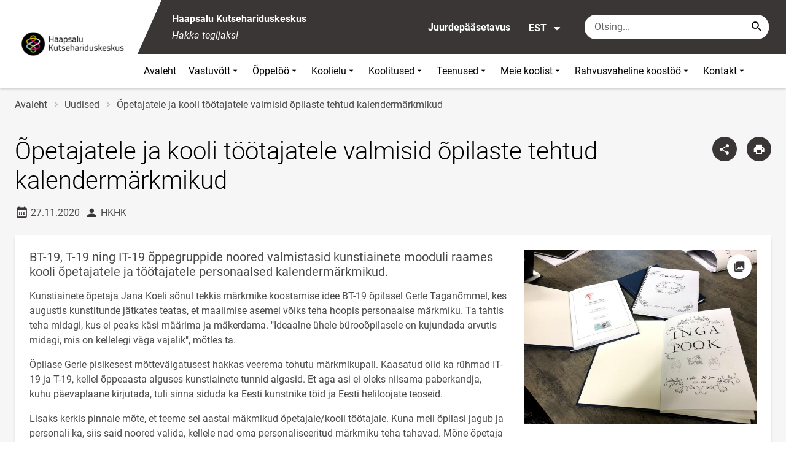

--- FILE ---
content_type: text/css
request_url: https://hkhk.edu.ee/sites/hkhk.edu.ee/files/css/css_Ex4gzxNJIR_ytIxAYRL6sqMzgWkyLUqqoSkB0DaHLT0.css?delta=1&language=et&theme=harno_theme&include=eJx1jEEOwyAMBD9EwpOQAQtQDbZsc8jvk0OrqoeeRjtaTWHFWHUL0FkHELfQQRenwvwa-GAZLo-_8_3xjhNjI85Ah_lFY7UgoNAUpNun-zXnXrIzDetYgyFo6QlkJNjOhacQOsY_PthljjNmMLwBr71ILg
body_size: 99747
content:
/* @license GPL-2.0-or-later https://www.drupal.org/licensing/faq */
a img{border:none}*:focus{outline:0}textarea{max-width:100%;max-height:40rem;min-width:47.5%}html{overflow:-moz-scrollbars-vertical;font-size:1rem}a{-moz-outline-style:none}img{-ms-interpolation-mode:bicubic}article,aside,canvas,details,figcaption,figure,footer,header,hgroup,nav,menu,nav,section,summary{display:block;margin:0;padding:0}*{box-sizing:border-box}body{margin:0}html,body,div,span,applet,object,iframe,h1,h2,h3,h4,h5,h6,p,blockquote,pre,a,abbr,acronym,address,big,cite,code,del,dfn,em,img,ins,kbd,q,s,samp,small,strike,strong,sub,sup,tt,var,b,u,i,center,dl,dt,dd,ol,ul,li,fieldset,form,label,legend,table,caption,tbody,tfoot,thead,tr,th,td,article,aside,canvas,details,embed,figure,figcaption,footer,header,hgroup,menu,nav,output,ruby,section,summary,time,mark,audio,video{margin:0;padding:0;border:0;font-size:100%;font:inherit;vertical-align:baseline}article,aside,details,figcaption,figure,footer,header,hgroup,menu,nav,section{display:block}body{line-height:1}ol,ul{list-style:none}blockquote,q{quotes:none}blockquote:before,blockquote:after,q:before,q:after{content:'';content:none}table{border-collapse:collapse;border-spacing:0}.placeholder::-webkit-input-placeholder{opacity:1}.placeholder:-moz-placeholder{opacity:1}.placeholder::-moz-placeholder{opacity:1}.placeholder:-ms-input-placeholder{opacity:1}.placeholder:placeholder-shown{opacity:1}@font-face{font-family:'Roboto';font-style:normal;font-weight:300;src:url(/themes/custom/harno_theme/static/assets/fonts/roboto-v29-latin_cyrillic-ext_cyrillic-300.eot);src:local(""),url(/themes/custom/harno_theme/static/assets/fonts/roboto-v29-latin_cyrillic-ext_cyrillic-300.eot#iefix) format("embedded-opentype"),url(/themes/custom/harno_theme/static/assets/fonts/roboto-v29-latin_cyrillic-ext_cyrillic-300.woff2) format("woff2"),url(/themes/custom/harno_theme/static/assets/fonts/roboto-v29-latin_cyrillic-ext_cyrillic-300.woff) format("woff"),url(/themes/custom/harno_theme/static/assets/fonts/roboto-v29-latin_cyrillic-ext_cyrillic-300.ttf) format("truetype"),url(/themes/custom/harno_theme/static/assets/fonts/roboto-v29-latin_cyrillic-ext_cyrillic-300.svg#Roboto) format("svg")}@font-face{font-family:'Roboto';font-style:italic;font-weight:400;src:url(/themes/custom/harno_theme/static/assets/fonts/roboto-v29-latin_cyrillic-ext_cyrillic-italic.eot);src:local(""),url(/themes/custom/harno_theme/static/assets/fonts/roboto-v29-latin_cyrillic-ext_cyrillic-italic.eot#iefix) format("embedded-opentype"),url(/themes/custom/harno_theme/static/assets/fonts/roboto-v29-latin_cyrillic-ext_cyrillic-italic.woff2) format("woff2"),url(/themes/custom/harno_theme/static/assets/fonts/roboto-v29-latin_cyrillic-ext_cyrillic-italic.woff) format("woff"),url(/themes/custom/harno_theme/static/assets/fonts/roboto-v29-latin_cyrillic-ext_cyrillic-italic.ttf) format("truetype"),url(/themes/custom/harno_theme/static/assets/fonts/roboto-v29-latin_cyrillic-ext_cyrillic-italic.svg#Roboto) format("svg")}@font-face{font-family:'Roboto';font-style:normal;font-weight:400;src:url(/themes/custom/harno_theme/static/assets/fonts/roboto-v29-latin_cyrillic-ext_cyrillic-regular.eot);src:local(""),url(/themes/custom/harno_theme/static/assets/fonts/roboto-v29-latin_cyrillic-ext_cyrillic-regular.eot#iefix) format("embedded-opentype"),url(/themes/custom/harno_theme/static/assets/fonts/roboto-v29-latin_cyrillic-ext_cyrillic-regular.woff2) format("woff2"),url(/themes/custom/harno_theme/static/assets/fonts/roboto-v29-latin_cyrillic-ext_cyrillic-regular.woff) format("woff"),url(/themes/custom/harno_theme/static/assets/fonts/roboto-v29-latin_cyrillic-ext_cyrillic-regular.ttf) format("truetype"),url(/themes/custom/harno_theme/static/assets/fonts/roboto-v29-latin_cyrillic-ext_cyrillic-regular.svg#Roboto) format("svg")}@font-face{font-family:'Roboto';font-style:normal;font-weight:700;src:url(/themes/custom/harno_theme/static/assets/fonts/roboto-v29-latin_cyrillic-ext_cyrillic-700.eot);src:local(""),url(/themes/custom/harno_theme/static/assets/fonts/roboto-v29-latin_cyrillic-ext_cyrillic-700.eot#iefix) format("embedded-opentype"),url(/themes/custom/harno_theme/static/assets/fonts/roboto-v29-latin_cyrillic-ext_cyrillic-700.woff2) format("woff2"),url(/themes/custom/harno_theme/static/assets/fonts/roboto-v29-latin_cyrillic-ext_cyrillic-700.woff) format("woff"),url(/themes/custom/harno_theme/static/assets/fonts/roboto-v29-latin_cyrillic-ext_cyrillic-700.ttf) format("truetype"),url(/themes/custom/harno_theme/static/assets/fonts/roboto-v29-latin_cyrillic-ext_cyrillic-700.svg#Roboto) format("svg")}@font-face{font-family:"Material Design Icons";src:url(/themes/custom/harno_theme/static/assets/fonts/materialdesignicons-webfont.eot?v=5.3.45);src:url(/themes/custom/harno_theme/static/assets/fonts/materialdesignicons-webfont.eot#iefix&v=5.3.45) format("embedded-opentype"),url(/themes/custom/harno_theme/static/assets/fonts/materialdesignicons-webfont.woff2?v=5.3.45) format("woff2"),url(/themes/custom/harno_theme/static/assets/fonts/materialdesignicons-webfont.woff?v=5.3.45) format("woff"),url(/themes/custom/harno_theme/static/assets/fonts/materialdesignicons-webfont.ttf?v=5.3.45) format("truetype");font-weight:normal;font-style:normal}.mdi:before,.mdi-set{display:inline-block;font:normal normal normal 1.5rem/1 "Material Design Icons";font-size:inherit;text-rendering:auto;line-height:inherit;-webkit-font-smoothing:antialiased;-moz-osx-font-smoothing:grayscale}.mdi-ab-testing::before{content:"\F01C9"}.mdi-abjad-arabic::before{content:"\F1328"}.mdi-abjad-hebrew::before{content:"\F1329"}.mdi-abugida-devanagari::before{content:"\F132A"}.mdi-abugida-thai::before{content:"\F132B"}.mdi-access-point::before{content:"\F0003"}.mdi-access-point-network::before{content:"\F0002"}.mdi-access-point-network-off::before{content:"\F0BE1"}.mdi-account::before{content:"\F0004"}.mdi-account-alert::before{content:"\F0005"}.mdi-account-alert-outline::before{content:"\F0B50"}.mdi-account-arrow-left::before{content:"\F0B51"}.mdi-account-arrow-left-outline::before{content:"\F0B52"}.mdi-account-arrow-right::before{content:"\F0B53"}.mdi-account-arrow-right-outline::before{content:"\F0B54"}.mdi-account-box::before{content:"\F0006"}.mdi-account-box-multiple::before{content:"\F0934"}.mdi-account-box-multiple-outline::before{content:"\F100A"}.mdi-account-box-outline::before{content:"\F0007"}.mdi-account-cancel::before{content:"\F12DF"}.mdi-account-cancel-outline::before{content:"\F12E0"}.mdi-account-cash::before{content:"\F1097"}.mdi-account-cash-outline::before{content:"\F1098"}.mdi-account-check::before{content:"\F0008"}.mdi-account-check-outline::before{content:"\F0BE2"}.mdi-account-child::before{content:"\F0A89"}.mdi-account-child-circle::before{content:"\F0A8A"}.mdi-account-child-outline::before{content:"\F10C8"}.mdi-account-circle::before{content:"\F0009"}.mdi-account-circle-outline::before{content:"\F0B55"}.mdi-account-clock::before{content:"\F0B56"}.mdi-account-clock-outline::before{content:"\F0B57"}.mdi-account-cog::before{content:"\F1370"}.mdi-account-cog-outline::before{content:"\F1371"}.mdi-account-convert::before{content:"\F000A"}.mdi-account-convert-outline::before{content:"\F1301"}.mdi-account-cowboy-hat::before{content:"\F0E9B"}.mdi-account-details::before{content:"\F0631"}.mdi-account-details-outline::before{content:"\F1372"}.mdi-account-edit::before{content:"\F06BC"}.mdi-account-edit-outline::before{content:"\F0FFB"}.mdi-account-group::before{content:"\F0849"}.mdi-account-group-outline::before{content:"\F0B58"}.mdi-account-hard-hat::before{content:"\F05B5"}.mdi-account-heart::before{content:"\F0899"}.mdi-account-heart-outline::before{content:"\F0BE3"}.mdi-account-key::before{content:"\F000B"}.mdi-account-key-outline::before{content:"\F0BE4"}.mdi-account-lock::before{content:"\F115E"}.mdi-account-lock-outline::before{content:"\F115F"}.mdi-account-minus::before{content:"\F000D"}.mdi-account-minus-outline::before{content:"\F0AEC"}.mdi-account-multiple::before{content:"\F000E"}.mdi-account-multiple-check::before{content:"\F08C5"}.mdi-account-multiple-check-outline::before{content:"\F11FE"}.mdi-account-multiple-minus::before{content:"\F05D3"}.mdi-account-multiple-minus-outline::before{content:"\F0BE5"}.mdi-account-multiple-outline::before{content:"\F000F"}.mdi-account-multiple-plus::before{content:"\F0010"}.mdi-account-multiple-plus-outline::before{content:"\F0800"}.mdi-account-multiple-remove::before{content:"\F120A"}.mdi-account-multiple-remove-outline::before{content:"\F120B"}.mdi-account-music::before{content:"\F0803"}.mdi-account-music-outline::before{content:"\F0CE9"}.mdi-account-network::before{content:"\F0011"}.mdi-account-network-outline::before{content:"\F0BE6"}.mdi-account-off::before{content:"\F0012"}.mdi-account-off-outline::before{content:"\F0BE7"}.mdi-account-outline::before{content:"\F0013"}.mdi-account-plus::before{content:"\F0014"}.mdi-account-plus-outline::before{content:"\F0801"}.mdi-account-question::before{content:"\F0B59"}.mdi-account-question-outline::before{content:"\F0B5A"}.mdi-account-remove::before{content:"\F0015"}.mdi-account-remove-outline::before{content:"\F0AED"}.mdi-account-search::before{content:"\F0016"}.mdi-account-search-outline::before{content:"\F0935"}.mdi-account-settings::before{content:"\F0630"}.mdi-account-settings-outline::before{content:"\F10C9"}.mdi-account-star::before{content:"\F0017"}.mdi-account-star-outline::before{content:"\F0BE8"}.mdi-account-supervisor::before{content:"\F0A8B"}.mdi-account-supervisor-circle::before{content:"\F0A8C"}.mdi-account-supervisor-outline::before{content:"\F112D"}.mdi-account-switch::before{content:"\F0019"}.mdi-account-switch-outline::before{content:"\F04CB"}.mdi-account-tie::before{content:"\F0CE3"}.mdi-account-tie-outline::before{content:"\F10CA"}.mdi-account-tie-voice::before{content:"\F1308"}.mdi-account-tie-voice-off::before{content:"\F130A"}.mdi-account-tie-voice-off-outline::before{content:"\F130B"}.mdi-account-tie-voice-outline::before{content:"\F1309"}.mdi-account-voice::before{content:"\F05CB"}.mdi-adjust::before{content:"\F001A"}.mdi-adobe::before{content:"\F0936"}.mdi-adobe-acrobat::before{content:"\F0F9D"}.mdi-air-conditioner::before{content:"\F001B"}.mdi-air-filter::before{content:"\F0D43"}.mdi-air-horn::before{content:"\F0DAC"}.mdi-air-humidifier::before{content:"\F1099"}.mdi-air-humidifier-off::before{content:"\F1466"}.mdi-air-purifier::before{content:"\F0D44"}.mdi-airbag::before{content:"\F0BE9"}.mdi-airballoon::before{content:"\F001C"}.mdi-airballoon-outline::before{content:"\F100B"}.mdi-airplane::before{content:"\F001D"}.mdi-airplane-landing::before{content:"\F05D4"}.mdi-airplane-off::before{content:"\F001E"}.mdi-airplane-takeoff::before{content:"\F05D5"}.mdi-airport::before{content:"\F084B"}.mdi-alarm::before{content:"\F0020"}.mdi-alarm-bell::before{content:"\F078E"}.mdi-alarm-check::before{content:"\F0021"}.mdi-alarm-light::before{content:"\F078F"}.mdi-alarm-light-outline::before{content:"\F0BEA"}.mdi-alarm-multiple::before{content:"\F0022"}.mdi-alarm-note::before{content:"\F0E71"}.mdi-alarm-note-off::before{content:"\F0E72"}.mdi-alarm-off::before{content:"\F0023"}.mdi-alarm-plus::before{content:"\F0024"}.mdi-alarm-snooze::before{content:"\F068E"}.mdi-album::before{content:"\F0025"}.mdi-alert::before{content:"\F0026"}.mdi-alert-box::before{content:"\F0027"}.mdi-alert-box-outline::before{content:"\F0CE4"}.mdi-alert-circle::before{content:"\F0028"}.mdi-alert-circle-check::before{content:"\F11ED"}.mdi-alert-circle-check-outline::before{content:"\F11EE"}.mdi-alert-circle-outline::before{content:"\F05D6"}.mdi-alert-decagram::before{content:"\F06BD"}.mdi-alert-decagram-outline::before{content:"\F0CE5"}.mdi-alert-minus::before{content:"\F14BB"}.mdi-alert-minus-outline::before{content:"\F14BE"}.mdi-alert-octagon::before{content:"\F0029"}.mdi-alert-octagon-outline::before{content:"\F0CE6"}.mdi-alert-octagram::before{content:"\F0767"}.mdi-alert-octagram-outline::before{content:"\F0CE7"}.mdi-alert-outline::before{content:"\F002A"}.mdi-alert-plus::before{content:"\F14BA"}.mdi-alert-plus-outline::before{content:"\F14BD"}.mdi-alert-remove::before{content:"\F14BC"}.mdi-alert-remove-outline::before{content:"\F14BF"}.mdi-alert-rhombus::before{content:"\F11CE"}.mdi-alert-rhombus-outline::before{content:"\F11CF"}.mdi-alien::before{content:"\F089A"}.mdi-alien-outline::before{content:"\F10CB"}.mdi-align-horizontal-center::before{content:"\F11C3"}.mdi-align-horizontal-left::before{content:"\F11C2"}.mdi-align-horizontal-right::before{content:"\F11C4"}.mdi-align-vertical-bottom::before{content:"\F11C5"}.mdi-align-vertical-center::before{content:"\F11C6"}.mdi-align-vertical-top::before{content:"\F11C7"}.mdi-all-inclusive::before{content:"\F06BE"}.mdi-allergy::before{content:"\F1258"}.mdi-alpha::before{content:"\F002B"}.mdi-alpha-a::before{content:"\F0AEE"}.mdi-alpha-a-box::before{content:"\F0B08"}.mdi-alpha-a-box-outline::before{content:"\F0BEB"}.mdi-alpha-a-circle::before{content:"\F0BEC"}.mdi-alpha-a-circle-outline::before{content:"\F0BED"}.mdi-alpha-b::before{content:"\F0AEF"}.mdi-alpha-b-box::before{content:"\F0B09"}.mdi-alpha-b-box-outline::before{content:"\F0BEE"}.mdi-alpha-b-circle::before{content:"\F0BEF"}.mdi-alpha-b-circle-outline::before{content:"\F0BF0"}.mdi-alpha-c::before{content:"\F0AF0"}.mdi-alpha-c-box::before{content:"\F0B0A"}.mdi-alpha-c-box-outline::before{content:"\F0BF1"}.mdi-alpha-c-circle::before{content:"\F0BF2"}.mdi-alpha-c-circle-outline::before{content:"\F0BF3"}.mdi-alpha-d::before{content:"\F0AF1"}.mdi-alpha-d-box::before{content:"\F0B0B"}.mdi-alpha-d-box-outline::before{content:"\F0BF4"}.mdi-alpha-d-circle::before{content:"\F0BF5"}.mdi-alpha-d-circle-outline::before{content:"\F0BF6"}.mdi-alpha-e::before{content:"\F0AF2"}.mdi-alpha-e-box::before{content:"\F0B0C"}.mdi-alpha-e-box-outline::before{content:"\F0BF7"}.mdi-alpha-e-circle::before{content:"\F0BF8"}.mdi-alpha-e-circle-outline::before{content:"\F0BF9"}.mdi-alpha-f::before{content:"\F0AF3"}.mdi-alpha-f-box::before{content:"\F0B0D"}.mdi-alpha-f-box-outline::before{content:"\F0BFA"}.mdi-alpha-f-circle::before{content:"\F0BFB"}.mdi-alpha-f-circle-outline::before{content:"\F0BFC"}.mdi-alpha-g::before{content:"\F0AF4"}.mdi-alpha-g-box::before{content:"\F0B0E"}.mdi-alpha-g-box-outline::before{content:"\F0BFD"}.mdi-alpha-g-circle::before{content:"\F0BFE"}.mdi-alpha-g-circle-outline::before{content:"\F0BFF"}.mdi-alpha-h::before{content:"\F0AF5"}.mdi-alpha-h-box::before{content:"\F0B0F"}.mdi-alpha-h-box-outline::before{content:"\F0C00"}.mdi-alpha-h-circle::before{content:"\F0C01"}.mdi-alpha-h-circle-outline::before{content:"\F0C02"}.mdi-alpha-i::before{content:"\F0AF6"}.mdi-alpha-i-box::before{content:"\F0B10"}.mdi-alpha-i-box-outline::before{content:"\F0C03"}.mdi-alpha-i-circle::before{content:"\F0C04"}.mdi-alpha-i-circle-outline::before{content:"\F0C05"}.mdi-alpha-j::before{content:"\F0AF7"}.mdi-alpha-j-box::before{content:"\F0B11"}.mdi-alpha-j-box-outline::before{content:"\F0C06"}.mdi-alpha-j-circle::before{content:"\F0C07"}.mdi-alpha-j-circle-outline::before{content:"\F0C08"}.mdi-alpha-k::before{content:"\F0AF8"}.mdi-alpha-k-box::before{content:"\F0B12"}.mdi-alpha-k-box-outline::before{content:"\F0C09"}.mdi-alpha-k-circle::before{content:"\F0C0A"}.mdi-alpha-k-circle-outline::before{content:"\F0C0B"}.mdi-alpha-l::before{content:"\F0AF9"}.mdi-alpha-l-box::before{content:"\F0B13"}.mdi-alpha-l-box-outline::before{content:"\F0C0C"}.mdi-alpha-l-circle::before{content:"\F0C0D"}.mdi-alpha-l-circle-outline::before{content:"\F0C0E"}.mdi-alpha-m::before{content:"\F0AFA"}.mdi-alpha-m-box::before{content:"\F0B14"}.mdi-alpha-m-box-outline::before{content:"\F0C0F"}.mdi-alpha-m-circle::before{content:"\F0C10"}.mdi-alpha-m-circle-outline::before{content:"\F0C11"}.mdi-alpha-n::before{content:"\F0AFB"}.mdi-alpha-n-box::before{content:"\F0B15"}.mdi-alpha-n-box-outline::before{content:"\F0C12"}.mdi-alpha-n-circle::before{content:"\F0C13"}.mdi-alpha-n-circle-outline::before{content:"\F0C14"}.mdi-alpha-o::before{content:"\F0AFC"}.mdi-alpha-o-box::before{content:"\F0B16"}.mdi-alpha-o-box-outline::before{content:"\F0C15"}.mdi-alpha-o-circle::before{content:"\F0C16"}.mdi-alpha-o-circle-outline::before{content:"\F0C17"}.mdi-alpha-p::before{content:"\F0AFD"}.mdi-alpha-p-box::before{content:"\F0B17"}.mdi-alpha-p-box-outline::before{content:"\F0C18"}.mdi-alpha-p-circle::before{content:"\F0C19"}.mdi-alpha-p-circle-outline::before{content:"\F0C1A"}.mdi-alpha-q::before{content:"\F0AFE"}.mdi-alpha-q-box::before{content:"\F0B18"}.mdi-alpha-q-box-outline::before{content:"\F0C1B"}.mdi-alpha-q-circle::before{content:"\F0C1C"}.mdi-alpha-q-circle-outline::before{content:"\F0C1D"}.mdi-alpha-r::before{content:"\F0AFF"}.mdi-alpha-r-box::before{content:"\F0B19"}.mdi-alpha-r-box-outline::before{content:"\F0C1E"}.mdi-alpha-r-circle::before{content:"\F0C1F"}.mdi-alpha-r-circle-outline::before{content:"\F0C20"}.mdi-alpha-s::before{content:"\F0B00"}.mdi-alpha-s-box::before{content:"\F0B1A"}.mdi-alpha-s-box-outline::before{content:"\F0C21"}.mdi-alpha-s-circle::before{content:"\F0C22"}.mdi-alpha-s-circle-outline::before{content:"\F0C23"}.mdi-alpha-t::before{content:"\F0B01"}.mdi-alpha-t-box::before{content:"\F0B1B"}.mdi-alpha-t-box-outline::before{content:"\F0C24"}.mdi-alpha-t-circle::before{content:"\F0C25"}.mdi-alpha-t-circle-outline::before{content:"\F0C26"}.mdi-alpha-u::before{content:"\F0B02"}.mdi-alpha-u-box::before{content:"\F0B1C"}.mdi-alpha-u-box-outline::before{content:"\F0C27"}.mdi-alpha-u-circle::before{content:"\F0C28"}.mdi-alpha-u-circle-outline::before{content:"\F0C29"}.mdi-alpha-v::before{content:"\F0B03"}.mdi-alpha-v-box::before{content:"\F0B1D"}.mdi-alpha-v-box-outline::before{content:"\F0C2A"}.mdi-alpha-v-circle::before{content:"\F0C2B"}.mdi-alpha-v-circle-outline::before{content:"\F0C2C"}.mdi-alpha-w::before{content:"\F0B04"}.mdi-alpha-w-box::before{content:"\F0B1E"}.mdi-alpha-w-box-outline::before{content:"\F0C2D"}.mdi-alpha-w-circle::before{content:"\F0C2E"}.mdi-alpha-w-circle-outline::before{content:"\F0C2F"}.mdi-alpha-x::before{content:"\F0B05"}.mdi-alpha-x-box::before{content:"\F0B1F"}.mdi-alpha-x-box-outline::before{content:"\F0C30"}.mdi-alpha-x-circle::before{content:"\F0C31"}.mdi-alpha-x-circle-outline::before{content:"\F0C32"}.mdi-alpha-y::before{content:"\F0B06"}.mdi-alpha-y-box::before{content:"\F0B20"}.mdi-alpha-y-box-outline::before{content:"\F0C33"}.mdi-alpha-y-circle::before{content:"\F0C34"}.mdi-alpha-y-circle-outline::before{content:"\F0C35"}.mdi-alpha-z::before{content:"\F0B07"}.mdi-alpha-z-box::before{content:"\F0B21"}.mdi-alpha-z-box-outline::before{content:"\F0C36"}.mdi-alpha-z-circle::before{content:"\F0C37"}.mdi-alpha-z-circle-outline::before{content:"\F0C38"}.mdi-alphabet-aurebesh::before{content:"\F132C"}.mdi-alphabet-cyrillic::before{content:"\F132D"}.mdi-alphabet-greek::before{content:"\F132E"}.mdi-alphabet-latin::before{content:"\F132F"}.mdi-alphabet-piqad::before{content:"\F1330"}.mdi-alphabet-tengwar::before{content:"\F1337"}.mdi-alphabetical::before{content:"\F002C"}.mdi-alphabetical-off::before{content:"\F100C"}.mdi-alphabetical-variant::before{content:"\F100D"}.mdi-alphabetical-variant-off::before{content:"\F100E"}.mdi-altimeter::before{content:"\F05D7"}.mdi-amazon::before{content:"\F002D"}.mdi-amazon-alexa::before{content:"\F08C6"}.mdi-ambulance::before{content:"\F002F"}.mdi-ammunition::before{content:"\F0CE8"}.mdi-ampersand::before{content:"\F0A8D"}.mdi-amplifier::before{content:"\F0030"}.mdi-amplifier-off::before{content:"\F11B5"}.mdi-anchor::before{content:"\F0031"}.mdi-android::before{content:"\F0032"}.mdi-android-auto::before{content:"\F0A8E"}.mdi-android-debug-bridge::before{content:"\F0033"}.mdi-android-messages::before{content:"\F0D45"}.mdi-android-studio::before{content:"\F0034"}.mdi-angle-acute::before{content:"\F0937"}.mdi-angle-obtuse::before{content:"\F0938"}.mdi-angle-right::before{content:"\F0939"}.mdi-angular::before{content:"\F06B2"}.mdi-angularjs::before{content:"\F06BF"}.mdi-animation::before{content:"\F05D8"}.mdi-animation-outline::before{content:"\F0A8F"}.mdi-animation-play::before{content:"\F093A"}.mdi-animation-play-outline::before{content:"\F0A90"}.mdi-ansible::before{content:"\F109A"}.mdi-antenna::before{content:"\F1119"}.mdi-anvil::before{content:"\F089B"}.mdi-apache-kafka::before{content:"\F100F"}.mdi-api::before{content:"\F109B"}.mdi-api-off::before{content:"\F1257"}.mdi-apple::before{content:"\F0035"}.mdi-apple-airplay::before{content:"\F001F"}.mdi-apple-finder::before{content:"\F0036"}.mdi-apple-icloud::before{content:"\F0038"}.mdi-apple-ios::before{content:"\F0037"}.mdi-apple-keyboard-caps::before{content:"\F0632"}.mdi-apple-keyboard-command::before{content:"\F0633"}.mdi-apple-keyboard-control::before{content:"\F0634"}.mdi-apple-keyboard-option::before{content:"\F0635"}.mdi-apple-keyboard-shift::before{content:"\F0636"}.mdi-apple-safari::before{content:"\F0039"}.mdi-application::before{content:"\F0614"}.mdi-application-export::before{content:"\F0DAD"}.mdi-application-import::before{content:"\F0DAE"}.mdi-approximately-equal::before{content:"\F0F9E"}.mdi-approximately-equal-box::before{content:"\F0F9F"}.mdi-apps::before{content:"\F003B"}.mdi-apps-box::before{content:"\F0D46"}.mdi-arch::before{content:"\F08C7"}.mdi-archive::before{content:"\F003C"}.mdi-archive-arrow-down::before{content:"\F1259"}.mdi-archive-arrow-down-outline::before{content:"\F125A"}.mdi-archive-arrow-up::before{content:"\F125B"}.mdi-archive-arrow-up-outline::before{content:"\F125C"}.mdi-archive-outline::before{content:"\F120E"}.mdi-arm-flex::before{content:"\F0FD7"}.mdi-arm-flex-outline::before{content:"\F0FD6"}.mdi-arrange-bring-forward::before{content:"\F003D"}.mdi-arrange-bring-to-front::before{content:"\F003E"}.mdi-arrange-send-backward::before{content:"\F003F"}.mdi-arrange-send-to-back::before{content:"\F0040"}.mdi-arrow-all::before{content:"\F0041"}.mdi-arrow-bottom-left::before{content:"\F0042"}.mdi-arrow-bottom-left-bold-outline::before{content:"\F09B7"}.mdi-arrow-bottom-left-thick::before{content:"\F09B8"}.mdi-arrow-bottom-right::before{content:"\F0043"}.mdi-arrow-bottom-right-bold-outline::before{content:"\F09B9"}.mdi-arrow-bottom-right-thick::before{content:"\F09BA"}.mdi-arrow-collapse::before{content:"\F0615"}.mdi-arrow-collapse-all::before{content:"\F0044"}.mdi-arrow-collapse-down::before{content:"\F0792"}.mdi-arrow-collapse-horizontal::before{content:"\F084C"}.mdi-arrow-collapse-left::before{content:"\F0793"}.mdi-arrow-collapse-right::before{content:"\F0794"}.mdi-arrow-collapse-up::before{content:"\F0795"}.mdi-arrow-collapse-vertical::before{content:"\F084D"}.mdi-arrow-decision::before{content:"\F09BB"}.mdi-arrow-decision-auto::before{content:"\F09BC"}.mdi-arrow-decision-auto-outline::before{content:"\F09BD"}.mdi-arrow-decision-outline::before{content:"\F09BE"}.mdi-arrow-down::before{content:"\F0045"}.mdi-arrow-down-bold::before{content:"\F072E"}.mdi-arrow-down-bold-box::before{content:"\F072F"}.mdi-arrow-down-bold-box-outline::before{content:"\F0730"}.mdi-arrow-down-bold-circle::before{content:"\F0047"}.mdi-arrow-down-bold-circle-outline::before{content:"\F0048"}.mdi-arrow-down-bold-hexagon-outline::before{content:"\F0049"}.mdi-arrow-down-bold-outline::before{content:"\F09BF"}.mdi-arrow-down-box::before{content:"\F06C0"}.mdi-arrow-down-circle::before{content:"\F0CDB"}.mdi-arrow-down-circle-outline::before{content:"\F0CDC"}.mdi-arrow-down-drop-circle::before{content:"\F004A"}.mdi-arrow-down-drop-circle-outline::before{content:"\F004B"}.mdi-arrow-down-thick::before{content:"\F0046"}.mdi-arrow-expand::before{content:"\F0616"}.mdi-arrow-expand-all::before{content:"\F004C"}.mdi-arrow-expand-down::before{content:"\F0796"}.mdi-arrow-expand-horizontal::before{content:"\F084E"}.mdi-arrow-expand-left::before{content:"\F0797"}.mdi-arrow-expand-right::before{content:"\F0798"}.mdi-arrow-expand-up::before{content:"\F0799"}.mdi-arrow-expand-vertical::before{content:"\F084F"}.mdi-arrow-horizontal-lock::before{content:"\F115B"}.mdi-arrow-left::before{content:"\F004D"}.mdi-arrow-left-bold::before{content:"\F0731"}.mdi-arrow-left-bold-box::before{content:"\F0732"}.mdi-arrow-left-bold-box-outline::before{content:"\F0733"}.mdi-arrow-left-bold-circle::before{content:"\F004F"}.mdi-arrow-left-bold-circle-outline::before{content:"\F0050"}.mdi-arrow-left-bold-hexagon-outline::before{content:"\F0051"}.mdi-arrow-left-bold-outline::before{content:"\F09C0"}.mdi-arrow-left-box::before{content:"\F06C1"}.mdi-arrow-left-circle::before{content:"\F0CDD"}.mdi-arrow-left-circle-outline::before{content:"\F0CDE"}.mdi-arrow-left-drop-circle::before{content:"\F0052"}.mdi-arrow-left-drop-circle-outline::before{content:"\F0053"}.mdi-arrow-left-right::before{content:"\F0E73"}.mdi-arrow-left-right-bold::before{content:"\F0E74"}.mdi-arrow-left-right-bold-outline::before{content:"\F09C1"}.mdi-arrow-left-thick::before{content:"\F004E"}.mdi-arrow-right::before{content:"\F0054"}.mdi-arrow-right-bold::before{content:"\F0734"}.mdi-arrow-right-bold-box::before{content:"\F0735"}.mdi-arrow-right-bold-box-outline::before{content:"\F0736"}.mdi-arrow-right-bold-circle::before{content:"\F0056"}.mdi-arrow-right-bold-circle-outline::before{content:"\F0057"}.mdi-arrow-right-bold-hexagon-outline::before{content:"\F0058"}.mdi-arrow-right-bold-outline::before{content:"\F09C2"}.mdi-arrow-right-box::before{content:"\F06C2"}.mdi-arrow-right-circle::before{content:"\F0CDF"}.mdi-arrow-right-circle-outline::before{content:"\F0CE0"}.mdi-arrow-right-drop-circle::before{content:"\F0059"}.mdi-arrow-right-drop-circle-outline::before{content:"\F005A"}.mdi-arrow-right-thick::before{content:"\F0055"}.mdi-arrow-split-horizontal::before{content:"\F093B"}.mdi-arrow-split-vertical::before{content:"\F093C"}.mdi-arrow-top-left::before{content:"\F005B"}.mdi-arrow-top-left-bold-outline::before{content:"\F09C3"}.mdi-arrow-top-left-bottom-right::before{content:"\F0E75"}.mdi-arrow-top-left-bottom-right-bold::before{content:"\F0E76"}.mdi-arrow-top-left-thick::before{content:"\F09C4"}.mdi-arrow-top-right::before{content:"\F005C"}.mdi-arrow-top-right-bold-outline::before{content:"\F09C5"}.mdi-arrow-top-right-bottom-left::before{content:"\F0E77"}.mdi-arrow-top-right-bottom-left-bold::before{content:"\F0E78"}.mdi-arrow-top-right-thick::before{content:"\F09C6"}.mdi-arrow-up::before{content:"\F005D"}.mdi-arrow-up-bold::before{content:"\F0737"}.mdi-arrow-up-bold-box::before{content:"\F0738"}.mdi-arrow-up-bold-box-outline::before{content:"\F0739"}.mdi-arrow-up-bold-circle::before{content:"\F005F"}.mdi-arrow-up-bold-circle-outline::before{content:"\F0060"}.mdi-arrow-up-bold-hexagon-outline::before{content:"\F0061"}.mdi-arrow-up-bold-outline::before{content:"\F09C7"}.mdi-arrow-up-box::before{content:"\F06C3"}.mdi-arrow-up-circle::before{content:"\F0CE1"}.mdi-arrow-up-circle-outline::before{content:"\F0CE2"}.mdi-arrow-up-down::before{content:"\F0E79"}.mdi-arrow-up-down-bold::before{content:"\F0E7A"}.mdi-arrow-up-down-bold-outline::before{content:"\F09C8"}.mdi-arrow-up-drop-circle::before{content:"\F0062"}.mdi-arrow-up-drop-circle-outline::before{content:"\F0063"}.mdi-arrow-up-thick::before{content:"\F005E"}.mdi-arrow-vertical-lock::before{content:"\F115C"}.mdi-artstation::before{content:"\F0B5B"}.mdi-aspect-ratio::before{content:"\F0A24"}.mdi-assistant::before{content:"\F0064"}.mdi-asterisk::before{content:"\F06C4"}.mdi-at::before{content:"\F0065"}.mdi-atlassian::before{content:"\F0804"}.mdi-atm::before{content:"\F0D47"}.mdi-atom::before{content:"\F0768"}.mdi-atom-variant::before{content:"\F0E7B"}.mdi-attachment::before{content:"\F0066"}.mdi-audio-video::before{content:"\F093D"}.mdi-audio-video-off::before{content:"\F11B6"}.mdi-augmented-reality::before{content:"\F0850"}.mdi-auto-download::before{content:"\F137E"}.mdi-auto-fix::before{content:"\F0068"}.mdi-auto-upload::before{content:"\F0069"}.mdi-autorenew::before{content:"\F006A"}.mdi-av-timer::before{content:"\F006B"}.mdi-aws::before{content:"\F0E0F"}.mdi-axe::before{content:"\F08C8"}.mdi-axis::before{content:"\F0D48"}.mdi-axis-arrow::before{content:"\F0D49"}.mdi-axis-arrow-info::before{content:"\F140E"}.mdi-axis-arrow-lock::before{content:"\F0D4A"}.mdi-axis-lock::before{content:"\F0D4B"}.mdi-axis-x-arrow::before{content:"\F0D4C"}.mdi-axis-x-arrow-lock::before{content:"\F0D4D"}.mdi-axis-x-rotate-clockwise::before{content:"\F0D4E"}.mdi-axis-x-rotate-counterclockwise::before{content:"\F0D4F"}.mdi-axis-x-y-arrow-lock::before{content:"\F0D50"}.mdi-axis-y-arrow::before{content:"\F0D51"}.mdi-axis-y-arrow-lock::before{content:"\F0D52"}.mdi-axis-y-rotate-clockwise::before{content:"\F0D53"}.mdi-axis-y-rotate-counterclockwise::before{content:"\F0D54"}.mdi-axis-z-arrow::before{content:"\F0D55"}.mdi-axis-z-arrow-lock::before{content:"\F0D56"}.mdi-axis-z-rotate-clockwise::before{content:"\F0D57"}.mdi-axis-z-rotate-counterclockwise::before{content:"\F0D58"}.mdi-babel::before{content:"\F0A25"}.mdi-baby::before{content:"\F006C"}.mdi-baby-bottle::before{content:"\F0F39"}.mdi-baby-bottle-outline::before{content:"\F0F3A"}.mdi-baby-buggy::before{content:"\F13E0"}.mdi-baby-carriage::before{content:"\F068F"}.mdi-baby-carriage-off::before{content:"\F0FA0"}.mdi-baby-face::before{content:"\F0E7C"}.mdi-baby-face-outline::before{content:"\F0E7D"}.mdi-backburger::before{content:"\F006D"}.mdi-backspace::before{content:"\F006E"}.mdi-backspace-outline::before{content:"\F0B5C"}.mdi-backspace-reverse::before{content:"\F0E7E"}.mdi-backspace-reverse-outline::before{content:"\F0E7F"}.mdi-backup-restore::before{content:"\F006F"}.mdi-bacteria::before{content:"\F0ED5"}.mdi-bacteria-outline::before{content:"\F0ED6"}.mdi-badge-account::before{content:"\F0DA7"}.mdi-badge-account-alert::before{content:"\F0DA8"}.mdi-badge-account-alert-outline::before{content:"\F0DA9"}.mdi-badge-account-horizontal::before{content:"\F0E0D"}.mdi-badge-account-horizontal-outline::before{content:"\F0E0E"}.mdi-badge-account-outline::before{content:"\F0DAA"}.mdi-badminton::before{content:"\F0851"}.mdi-bag-carry-on::before{content:"\F0F3B"}.mdi-bag-carry-on-check::before{content:"\F0D65"}.mdi-bag-carry-on-off::before{content:"\F0F3C"}.mdi-bag-checked::before{content:"\F0F3D"}.mdi-bag-personal::before{content:"\F0E10"}.mdi-bag-personal-off::before{content:"\F0E11"}.mdi-bag-personal-off-outline::before{content:"\F0E12"}.mdi-bag-personal-outline::before{content:"\F0E13"}.mdi-baguette::before{content:"\F0F3E"}.mdi-balloon::before{content:"\F0A26"}.mdi-ballot::before{content:"\F09C9"}.mdi-ballot-outline::before{content:"\F09CA"}.mdi-ballot-recount::before{content:"\F0C39"}.mdi-ballot-recount-outline::before{content:"\F0C3A"}.mdi-bandage::before{content:"\F0DAF"}.mdi-bandcamp::before{content:"\F0675"}.mdi-bank::before{content:"\F0070"}.mdi-bank-minus::before{content:"\F0DB0"}.mdi-bank-outline::before{content:"\F0E80"}.mdi-bank-plus::before{content:"\F0DB1"}.mdi-bank-remove::before{content:"\F0DB2"}.mdi-bank-transfer::before{content:"\F0A27"}.mdi-bank-transfer-in::before{content:"\F0A28"}.mdi-bank-transfer-out::before{content:"\F0A29"}.mdi-barcode::before{content:"\F0071"}.mdi-barcode-off::before{content:"\F1236"}.mdi-barcode-scan::before{content:"\F0072"}.mdi-barley::before{content:"\F0073"}.mdi-barley-off::before{content:"\F0B5D"}.mdi-barn::before{content:"\F0B5E"}.mdi-barrel::before{content:"\F0074"}.mdi-baseball::before{content:"\F0852"}.mdi-baseball-bat::before{content:"\F0853"}.mdi-bash::before{content:"\F1183"}.mdi-basket::before{content:"\F0076"}.mdi-basket-fill::before{content:"\F0077"}.mdi-basket-outline::before{content:"\F1181"}.mdi-basket-unfill::before{content:"\F0078"}.mdi-basketball::before{content:"\F0806"}.mdi-basketball-hoop::before{content:"\F0C3B"}.mdi-basketball-hoop-outline::before{content:"\F0C3C"}.mdi-bat::before{content:"\F0B5F"}.mdi-battery::before{content:"\F0079"}.mdi-battery-10::before{content:"\F007A"}.mdi-battery-10-bluetooth::before{content:"\F093E"}.mdi-battery-20::before{content:"\F007B"}.mdi-battery-20-bluetooth::before{content:"\F093F"}.mdi-battery-30::before{content:"\F007C"}.mdi-battery-30-bluetooth::before{content:"\F0940"}.mdi-battery-40::before{content:"\F007D"}.mdi-battery-40-bluetooth::before{content:"\F0941"}.mdi-battery-50::before{content:"\F007E"}.mdi-battery-50-bluetooth::before{content:"\F0942"}.mdi-battery-60::before{content:"\F007F"}.mdi-battery-60-bluetooth::before{content:"\F0943"}.mdi-battery-70::before{content:"\F0080"}.mdi-battery-70-bluetooth::before{content:"\F0944"}.mdi-battery-80::before{content:"\F0081"}.mdi-battery-80-bluetooth::before{content:"\F0945"}.mdi-battery-90::before{content:"\F0082"}.mdi-battery-90-bluetooth::before{content:"\F0946"}.mdi-battery-alert::before{content:"\F0083"}.mdi-battery-alert-bluetooth::before{content:"\F0947"}.mdi-battery-alert-variant::before{content:"\F10CC"}.mdi-battery-alert-variant-outline::before{content:"\F10CD"}.mdi-battery-bluetooth::before{content:"\F0948"}.mdi-battery-bluetooth-variant::before{content:"\F0949"}.mdi-battery-charging::before{content:"\F0084"}.mdi-battery-charging-10::before{content:"\F089C"}.mdi-battery-charging-100::before{content:"\F0085"}.mdi-battery-charging-20::before{content:"\F0086"}.mdi-battery-charging-30::before{content:"\F0087"}.mdi-battery-charging-40::before{content:"\F0088"}.mdi-battery-charging-50::before{content:"\F089D"}.mdi-battery-charging-60::before{content:"\F0089"}.mdi-battery-charging-70::before{content:"\F089E"}.mdi-battery-charging-80::before{content:"\F008A"}.mdi-battery-charging-90::before{content:"\F008B"}.mdi-battery-charging-high::before{content:"\F12A6"}.mdi-battery-charging-low::before{content:"\F12A4"}.mdi-battery-charging-medium::before{content:"\F12A5"}.mdi-battery-charging-outline::before{content:"\F089F"}.mdi-battery-charging-wireless::before{content:"\F0807"}.mdi-battery-charging-wireless-10::before{content:"\F0808"}.mdi-battery-charging-wireless-20::before{content:"\F0809"}.mdi-battery-charging-wireless-30::before{content:"\F080A"}.mdi-battery-charging-wireless-40::before{content:"\F080B"}.mdi-battery-charging-wireless-50::before{content:"\F080C"}.mdi-battery-charging-wireless-60::before{content:"\F080D"}.mdi-battery-charging-wireless-70::before{content:"\F080E"}.mdi-battery-charging-wireless-80::before{content:"\F080F"}.mdi-battery-charging-wireless-90::before{content:"\F0810"}.mdi-battery-charging-wireless-alert::before{content:"\F0811"}.mdi-battery-charging-wireless-outline::before{content:"\F0812"}.mdi-battery-heart::before{content:"\F120F"}.mdi-battery-heart-outline::before{content:"\F1210"}.mdi-battery-heart-variant::before{content:"\F1211"}.mdi-battery-high::before{content:"\F12A3"}.mdi-battery-low::before{content:"\F12A1"}.mdi-battery-medium::before{content:"\F12A2"}.mdi-battery-minus::before{content:"\F008C"}.mdi-battery-negative::before{content:"\F008D"}.mdi-battery-off::before{content:"\F125D"}.mdi-battery-off-outline::before{content:"\F125E"}.mdi-battery-outline::before{content:"\F008E"}.mdi-battery-plus::before{content:"\F008F"}.mdi-battery-positive::before{content:"\F0090"}.mdi-battery-unknown::before{content:"\F0091"}.mdi-battery-unknown-bluetooth::before{content:"\F094A"}.mdi-battlenet::before{content:"\F0B60"}.mdi-beach::before{content:"\F0092"}.mdi-beaker::before{content:"\F0CEA"}.mdi-beaker-alert::before{content:"\F1229"}.mdi-beaker-alert-outline::before{content:"\F122A"}.mdi-beaker-check::before{content:"\F122B"}.mdi-beaker-check-outline::before{content:"\F122C"}.mdi-beaker-minus::before{content:"\F122D"}.mdi-beaker-minus-outline::before{content:"\F122E"}.mdi-beaker-outline::before{content:"\F0690"}.mdi-beaker-plus::before{content:"\F122F"}.mdi-beaker-plus-outline::before{content:"\F1230"}.mdi-beaker-question::before{content:"\F1231"}.mdi-beaker-question-outline::before{content:"\F1232"}.mdi-beaker-remove::before{content:"\F1233"}.mdi-beaker-remove-outline::before{content:"\F1234"}.mdi-bed::before{content:"\F02E3"}.mdi-bed-double::before{content:"\F0FD4"}.mdi-bed-double-outline::before{content:"\F0FD3"}.mdi-bed-empty::before{content:"\F08A0"}.mdi-bed-king::before{content:"\F0FD2"}.mdi-bed-king-outline::before{content:"\F0FD1"}.mdi-bed-outline::before{content:"\F0099"}.mdi-bed-queen::before{content:"\F0FD0"}.mdi-bed-queen-outline::before{content:"\F0FDB"}.mdi-bed-single::before{content:"\F106D"}.mdi-bed-single-outline::before{content:"\F106E"}.mdi-bee::before{content:"\F0FA1"}.mdi-bee-flower::before{content:"\F0FA2"}.mdi-beehive-off-outline::before{content:"\F13ED"}.mdi-beehive-outline::before{content:"\F10CE"}.mdi-beer::before{content:"\F0098"}.mdi-beer-outline::before{content:"\F130C"}.mdi-bell::before{content:"\F009A"}.mdi-bell-alert::before{content:"\F0D59"}.mdi-bell-alert-outline::before{content:"\F0E81"}.mdi-bell-cancel::before{content:"\F13E7"}.mdi-bell-cancel-outline::before{content:"\F13E8"}.mdi-bell-check::before{content:"\F11E5"}.mdi-bell-check-outline::before{content:"\F11E6"}.mdi-bell-circle::before{content:"\F0D5A"}.mdi-bell-circle-outline::before{content:"\F0D5B"}.mdi-bell-minus::before{content:"\F13E9"}.mdi-bell-minus-outline::before{content:"\F13EA"}.mdi-bell-off::before{content:"\F009B"}.mdi-bell-off-outline::before{content:"\F0A91"}.mdi-bell-outline::before{content:"\F009C"}.mdi-bell-plus::before{content:"\F009D"}.mdi-bell-plus-outline::before{content:"\F0A92"}.mdi-bell-remove::before{content:"\F13EB"}.mdi-bell-remove-outline::before{content:"\F13EC"}.mdi-bell-ring::before{content:"\F009E"}.mdi-bell-ring-outline::before{content:"\F009F"}.mdi-bell-sleep::before{content:"\F00A0"}.mdi-bell-sleep-outline::before{content:"\F0A93"}.mdi-beta::before{content:"\F00A1"}.mdi-betamax::before{content:"\F09CB"}.mdi-biathlon::before{content:"\F0E14"}.mdi-bicycle::before{content:"\F109C"}.mdi-bicycle-basket::before{content:"\F1235"}.mdi-bike::before{content:"\F00A3"}.mdi-bike-fast::before{content:"\F111F"}.mdi-billboard::before{content:"\F1010"}.mdi-billiards::before{content:"\F0B61"}.mdi-billiards-rack::before{content:"\F0B62"}.mdi-binoculars::before{content:"\F00A5"}.mdi-bio::before{content:"\F00A6"}.mdi-biohazard::before{content:"\F00A7"}.mdi-bitbucket::before{content:"\F00A8"}.mdi-bitcoin::before{content:"\F0813"}.mdi-black-mesa::before{content:"\F00A9"}.mdi-blender::before{content:"\F0CEB"}.mdi-blender-software::before{content:"\F00AB"}.mdi-blinds::before{content:"\F00AC"}.mdi-blinds-open::before{content:"\F1011"}.mdi-block-helper::before{content:"\F00AD"}.mdi-blogger::before{content:"\F00AE"}.mdi-blood-bag::before{content:"\F0CEC"}.mdi-bluetooth::before{content:"\F00AF"}.mdi-bluetooth-audio::before{content:"\F00B0"}.mdi-bluetooth-connect::before{content:"\F00B1"}.mdi-bluetooth-off::before{content:"\F00B2"}.mdi-bluetooth-settings::before{content:"\F00B3"}.mdi-bluetooth-transfer::before{content:"\F00B4"}.mdi-blur::before{content:"\F00B5"}.mdi-blur-linear::before{content:"\F00B6"}.mdi-blur-off::before{content:"\F00B7"}.mdi-blur-radial::before{content:"\F00B8"}.mdi-bolnisi-cross::before{content:"\F0CED"}.mdi-bolt::before{content:"\F0DB3"}.mdi-bomb::before{content:"\F0691"}.mdi-bomb-off::before{content:"\F06C5"}.mdi-bone::before{content:"\F00B9"}.mdi-book::before{content:"\F00BA"}.mdi-book-account::before{content:"\F13AD"}.mdi-book-account-outline::before{content:"\F13AE"}.mdi-book-alphabet::before{content:"\F061D"}.mdi-book-cross::before{content:"\F00A2"}.mdi-book-information-variant::before{content:"\F106F"}.mdi-book-lock::before{content:"\F079A"}.mdi-book-lock-open::before{content:"\F079B"}.mdi-book-minus::before{content:"\F05D9"}.mdi-book-minus-multiple::before{content:"\F0A94"}.mdi-book-minus-multiple-outline::before{content:"\F090B"}.mdi-book-multiple::before{content:"\F00BB"}.mdi-book-multiple-outline::before{content:"\F0436"}.mdi-book-music::before{content:"\F0067"}.mdi-book-open::before{content:"\F00BD"}.mdi-book-open-outline::before{content:"\F0B63"}.mdi-book-open-page-variant::before{content:"\F05DA"}.mdi-book-open-variant::before{content:"\F00BE"}.mdi-book-outline::before{content:"\F0B64"}.mdi-book-play::before{content:"\F0E82"}.mdi-book-play-outline::before{content:"\F0E83"}.mdi-book-plus::before{content:"\F05DB"}.mdi-book-plus-multiple::before{content:"\F0A95"}.mdi-book-plus-multiple-outline::before{content:"\F0ADE"}.mdi-book-remove::before{content:"\F0A97"}.mdi-book-remove-multiple::before{content:"\F0A96"}.mdi-book-remove-multiple-outline::before{content:"\F04CA"}.mdi-book-search::before{content:"\F0E84"}.mdi-book-search-outline::before{content:"\F0E85"}.mdi-book-variant::before{content:"\F00BF"}.mdi-book-variant-multiple::before{content:"\F00BC"}.mdi-bookmark::before{content:"\F00C0"}.mdi-bookmark-check::before{content:"\F00C1"}.mdi-bookmark-check-outline::before{content:"\F137B"}.mdi-bookmark-minus::before{content:"\F09CC"}.mdi-bookmark-minus-outline::before{content:"\F09CD"}.mdi-bookmark-multiple::before{content:"\F0E15"}.mdi-bookmark-multiple-outline::before{content:"\F0E16"}.mdi-bookmark-music::before{content:"\F00C2"}.mdi-bookmark-music-outline::before{content:"\F1379"}.mdi-bookmark-off::before{content:"\F09CE"}.mdi-bookmark-off-outline::before{content:"\F09CF"}.mdi-bookmark-outline::before{content:"\F00C3"}.mdi-bookmark-plus::before{content:"\F00C5"}.mdi-bookmark-plus-outline::before{content:"\F00C4"}.mdi-bookmark-remove::before{content:"\F00C6"}.mdi-bookmark-remove-outline::before{content:"\F137A"}.mdi-bookshelf::before{content:"\F125F"}.mdi-boom-gate::before{content:"\F0E86"}.mdi-boom-gate-alert::before{content:"\F0E87"}.mdi-boom-gate-alert-outline::before{content:"\F0E88"}.mdi-boom-gate-down::before{content:"\F0E89"}.mdi-boom-gate-down-outline::before{content:"\F0E8A"}.mdi-boom-gate-outline::before{content:"\F0E8B"}.mdi-boom-gate-up::before{content:"\F0E8C"}.mdi-boom-gate-up-outline::before{content:"\F0E8D"}.mdi-boombox::before{content:"\F05DC"}.mdi-boomerang::before{content:"\F10CF"}.mdi-bootstrap::before{content:"\F06C6"}.mdi-border-all::before{content:"\F00C7"}.mdi-border-all-variant::before{content:"\F08A1"}.mdi-border-bottom::before{content:"\F00C8"}.mdi-border-bottom-variant::before{content:"\F08A2"}.mdi-border-color::before{content:"\F00C9"}.mdi-border-horizontal::before{content:"\F00CA"}.mdi-border-inside::before{content:"\F00CB"}.mdi-border-left::before{content:"\F00CC"}.mdi-border-left-variant::before{content:"\F08A3"}.mdi-border-none::before{content:"\F00CD"}.mdi-border-none-variant::before{content:"\F08A4"}.mdi-border-outside::before{content:"\F00CE"}.mdi-border-right::before{content:"\F00CF"}.mdi-border-right-variant::before{content:"\F08A5"}.mdi-border-style::before{content:"\F00D0"}.mdi-border-top::before{content:"\F00D1"}.mdi-border-top-variant::before{content:"\F08A6"}.mdi-border-vertical::before{content:"\F00D2"}.mdi-bottle-soda::before{content:"\F1070"}.mdi-bottle-soda-classic::before{content:"\F1071"}.mdi-bottle-soda-classic-outline::before{content:"\F1363"}.mdi-bottle-soda-outline::before{content:"\F1072"}.mdi-bottle-tonic::before{content:"\F112E"}.mdi-bottle-tonic-outline::before{content:"\F112F"}.mdi-bottle-tonic-plus::before{content:"\F1130"}.mdi-bottle-tonic-plus-outline::before{content:"\F1131"}.mdi-bottle-tonic-skull::before{content:"\F1132"}.mdi-bottle-tonic-skull-outline::before{content:"\F1133"}.mdi-bottle-wine::before{content:"\F0854"}.mdi-bottle-wine-outline::before{content:"\F1310"}.mdi-bow-tie::before{content:"\F0678"}.mdi-bowl::before{content:"\F028E"}.mdi-bowl-mix::before{content:"\F0617"}.mdi-bowl-mix-outline::before{content:"\F02E4"}.mdi-bowl-outline::before{content:"\F02A9"}.mdi-bowling::before{content:"\F00D3"}.mdi-box::before{content:"\F00D4"}.mdi-box-cutter::before{content:"\F00D5"}.mdi-box-cutter-off::before{content:"\F0B4A"}.mdi-box-shadow::before{content:"\F0637"}.mdi-boxing-glove::before{content:"\F0B65"}.mdi-braille::before{content:"\F09D0"}.mdi-brain::before{content:"\F09D1"}.mdi-bread-slice::before{content:"\F0CEE"}.mdi-bread-slice-outline::before{content:"\F0CEF"}.mdi-bridge::before{content:"\F0618"}.mdi-briefcase::before{content:"\F00D6"}.mdi-briefcase-account::before{content:"\F0CF0"}.mdi-briefcase-account-outline::before{content:"\F0CF1"}.mdi-briefcase-check::before{content:"\F00D7"}.mdi-briefcase-check-outline::before{content:"\F131E"}.mdi-briefcase-clock::before{content:"\F10D0"}.mdi-briefcase-clock-outline::before{content:"\F10D1"}.mdi-briefcase-download::before{content:"\F00D8"}.mdi-briefcase-download-outline::before{content:"\F0C3D"}.mdi-briefcase-edit::before{content:"\F0A98"}.mdi-briefcase-edit-outline::before{content:"\F0C3E"}.mdi-briefcase-minus::before{content:"\F0A2A"}.mdi-briefcase-minus-outline::before{content:"\F0C3F"}.mdi-briefcase-outline::before{content:"\F0814"}.mdi-briefcase-plus::before{content:"\F0A2B"}.mdi-briefcase-plus-outline::before{content:"\F0C40"}.mdi-briefcase-remove::before{content:"\F0A2C"}.mdi-briefcase-remove-outline::before{content:"\F0C41"}.mdi-briefcase-search::before{content:"\F0A2D"}.mdi-briefcase-search-outline::before{content:"\F0C42"}.mdi-briefcase-upload::before{content:"\F00D9"}.mdi-briefcase-upload-outline::before{content:"\F0C43"}.mdi-briefcase-variant::before{content:"\F1494"}.mdi-briefcase-variant-outline::before{content:"\F1495"}.mdi-brightness-1::before{content:"\F00DA"}.mdi-brightness-2::before{content:"\F00DB"}.mdi-brightness-3::before{content:"\F00DC"}.mdi-brightness-4::before{content:"\F00DD"}.mdi-brightness-5::before{content:"\F00DE"}.mdi-brightness-6::before{content:"\F00DF"}.mdi-brightness-7::before{content:"\F00E0"}.mdi-brightness-auto::before{content:"\F00E1"}.mdi-brightness-percent::before{content:"\F0CF2"}.mdi-broom::before{content:"\F00E2"}.mdi-brush::before{content:"\F00E3"}.mdi-bucket::before{content:"\F1415"}.mdi-bucket-outline::before{content:"\F1416"}.mdi-buddhism::before{content:"\F094B"}.mdi-buffer::before{content:"\F0619"}.mdi-buffet::before{content:"\F0578"}.mdi-bug::before{content:"\F00E4"}.mdi-bug-check::before{content:"\F0A2E"}.mdi-bug-check-outline::before{content:"\F0A2F"}.mdi-bug-outline::before{content:"\F0A30"}.mdi-bugle::before{content:"\F0DB4"}.mdi-bulldozer::before{content:"\F0B22"}.mdi-bullet::before{content:"\F0CF3"}.mdi-bulletin-board::before{content:"\F00E5"}.mdi-bullhorn::before{content:"\F00E6"}.mdi-bullhorn-outline::before{content:"\F0B23"}.mdi-bullseye::before{content:"\F05DD"}.mdi-bullseye-arrow::before{content:"\F08C9"}.mdi-bulma::before{content:"\F12E7"}.mdi-bunk-bed::before{content:"\F1302"}.mdi-bunk-bed-outline::before{content:"\F0097"}.mdi-bus::before{content:"\F00E7"}.mdi-bus-alert::before{content:"\F0A99"}.mdi-bus-articulated-end::before{content:"\F079C"}.mdi-bus-articulated-front::before{content:"\F079D"}.mdi-bus-clock::before{content:"\F08CA"}.mdi-bus-double-decker::before{content:"\F079E"}.mdi-bus-marker::before{content:"\F1212"}.mdi-bus-multiple::before{content:"\F0F3F"}.mdi-bus-school::before{content:"\F079F"}.mdi-bus-side::before{content:"\F07A0"}.mdi-bus-stop::before{content:"\F1012"}.mdi-bus-stop-covered::before{content:"\F1013"}.mdi-bus-stop-uncovered::before{content:"\F1014"}.mdi-cable-data::before{content:"\F1394"}.mdi-cached::before{content:"\F00E8"}.mdi-cactus::before{content:"\F0DB5"}.mdi-cake::before{content:"\F00E9"}.mdi-cake-layered::before{content:"\F00EA"}.mdi-cake-variant::before{content:"\F00EB"}.mdi-calculator::before{content:"\F00EC"}.mdi-calculator-variant::before{content:"\F0A9A"}.mdi-calendar::before{content:"\F00ED"}.mdi-calendar-account::before{content:"\F0ED7"}.mdi-calendar-account-outline::before{content:"\F0ED8"}.mdi-calendar-alert::before{content:"\F0A31"}.mdi-calendar-arrow-left::before{content:"\F1134"}.mdi-calendar-arrow-right::before{content:"\F1135"}.mdi-calendar-blank::before{content:"\F00EE"}.mdi-calendar-blank-multiple::before{content:"\F1073"}.mdi-calendar-blank-outline::before{content:"\F0B66"}.mdi-calendar-check::before{content:"\F00EF"}.mdi-calendar-check-outline::before{content:"\F0C44"}.mdi-calendar-clock::before{content:"\F00F0"}.mdi-calendar-edit::before{content:"\F08A7"}.mdi-calendar-export::before{content:"\F0B24"}.mdi-calendar-heart::before{content:"\F09D2"}.mdi-calendar-import::before{content:"\F0B25"}.mdi-calendar-minus::before{content:"\F0D5C"}.mdi-calendar-month::before{content:"\F0E17"}.mdi-calendar-month-outline::before{content:"\F0E18"}.mdi-calendar-multiple::before{content:"\F00F1"}.mdi-calendar-multiple-check::before{content:"\F00F2"}.mdi-calendar-multiselect::before{content:"\F0A32"}.mdi-calendar-outline::before{content:"\F0B67"}.mdi-calendar-plus::before{content:"\F00F3"}.mdi-calendar-question::before{content:"\F0692"}.mdi-calendar-range::before{content:"\F0679"}.mdi-calendar-range-outline::before{content:"\F0B68"}.mdi-calendar-refresh::before{content:"\F01E1"}.mdi-calendar-refresh-outline::before{content:"\F0203"}.mdi-calendar-remove::before{content:"\F00F4"}.mdi-calendar-remove-outline::before{content:"\F0C45"}.mdi-calendar-search::before{content:"\F094C"}.mdi-calendar-star::before{content:"\F09D3"}.mdi-calendar-sync::before{content:"\F0E8E"}.mdi-calendar-sync-outline::before{content:"\F0E8F"}.mdi-calendar-text::before{content:"\F00F5"}.mdi-calendar-text-outline::before{content:"\F0C46"}.mdi-calendar-today::before{content:"\F00F6"}.mdi-calendar-week::before{content:"\F0A33"}.mdi-calendar-week-begin::before{content:"\F0A34"}.mdi-calendar-weekend::before{content:"\F0ED9"}.mdi-calendar-weekend-outline::before{content:"\F0EDA"}.mdi-call-made::before{content:"\F00F7"}.mdi-call-merge::before{content:"\F00F8"}.mdi-call-missed::before{content:"\F00F9"}.mdi-call-received::before{content:"\F00FA"}.mdi-call-split::before{content:"\F00FB"}.mdi-camcorder::before{content:"\F00FC"}.mdi-camcorder-off::before{content:"\F00FF"}.mdi-camera::before{content:"\F0100"}.mdi-camera-account::before{content:"\F08CB"}.mdi-camera-burst::before{content:"\F0693"}.mdi-camera-control::before{content:"\F0B69"}.mdi-camera-enhance::before{content:"\F0101"}.mdi-camera-enhance-outline::before{content:"\F0B6A"}.mdi-camera-front::before{content:"\F0102"}.mdi-camera-front-variant::before{content:"\F0103"}.mdi-camera-gopro::before{content:"\F07A1"}.mdi-camera-image::before{content:"\F08CC"}.mdi-camera-iris::before{content:"\F0104"}.mdi-camera-metering-center::before{content:"\F07A2"}.mdi-camera-metering-matrix::before{content:"\F07A3"}.mdi-camera-metering-partial::before{content:"\F07A4"}.mdi-camera-metering-spot::before{content:"\F07A5"}.mdi-camera-off::before{content:"\F05DF"}.mdi-camera-outline::before{content:"\F0D5D"}.mdi-camera-party-mode::before{content:"\F0105"}.mdi-camera-plus::before{content:"\F0EDB"}.mdi-camera-plus-outline::before{content:"\F0EDC"}.mdi-camera-rear::before{content:"\F0106"}.mdi-camera-rear-variant::before{content:"\F0107"}.mdi-camera-retake::before{content:"\F0E19"}.mdi-camera-retake-outline::before{content:"\F0E1A"}.mdi-camera-switch::before{content:"\F0108"}.mdi-camera-switch-outline::before{content:"\F084A"}.mdi-camera-timer::before{content:"\F0109"}.mdi-camera-wireless::before{content:"\F0DB6"}.mdi-camera-wireless-outline::before{content:"\F0DB7"}.mdi-campfire::before{content:"\F0EDD"}.mdi-cancel::before{content:"\F073A"}.mdi-candle::before{content:"\F05E2"}.mdi-candycane::before{content:"\F010A"}.mdi-cannabis::before{content:"\F07A6"}.mdi-caps-lock::before{content:"\F0A9B"}.mdi-car::before{content:"\F010B"}.mdi-car-2-plus::before{content:"\F1015"}.mdi-car-3-plus::before{content:"\F1016"}.mdi-car-arrow-left::before{content:"\F13B2"}.mdi-car-arrow-right::before{content:"\F13B3"}.mdi-car-back::before{content:"\F0E1B"}.mdi-car-battery::before{content:"\F010C"}.mdi-car-brake-abs::before{content:"\F0C47"}.mdi-car-brake-alert::before{content:"\F0C48"}.mdi-car-brake-hold::before{content:"\F0D5E"}.mdi-car-brake-parking::before{content:"\F0D5F"}.mdi-car-brake-retarder::before{content:"\F1017"}.mdi-car-child-seat::before{content:"\F0FA3"}.mdi-car-clutch::before{content:"\F1018"}.mdi-car-cog::before{content:"\F13CC"}.mdi-car-connected::before{content:"\F010D"}.mdi-car-convertible::before{content:"\F07A7"}.mdi-car-coolant-level::before{content:"\F1019"}.mdi-car-cruise-control::before{content:"\F0D60"}.mdi-car-defrost-front::before{content:"\F0D61"}.mdi-car-defrost-rear::before{content:"\F0D62"}.mdi-car-door::before{content:"\F0B6B"}.mdi-car-door-lock::before{content:"\F109D"}.mdi-car-electric::before{content:"\F0B6C"}.mdi-car-esp::before{content:"\F0C49"}.mdi-car-estate::before{content:"\F07A8"}.mdi-car-hatchback::before{content:"\F07A9"}.mdi-car-info::before{content:"\F11BE"}.mdi-car-key::before{content:"\F0B6D"}.mdi-car-light-dimmed::before{content:"\F0C4A"}.mdi-car-light-fog::before{content:"\F0C4B"}.mdi-car-light-high::before{content:"\F0C4C"}.mdi-car-limousine::before{content:"\F08CD"}.mdi-car-multiple::before{content:"\F0B6E"}.mdi-car-off::before{content:"\F0E1C"}.mdi-car-parking-lights::before{content:"\F0D63"}.mdi-car-pickup::before{content:"\F07AA"}.mdi-car-seat::before{content:"\F0FA4"}.mdi-car-seat-cooler::before{content:"\F0FA5"}.mdi-car-seat-heater::before{content:"\F0FA6"}.mdi-car-settings::before{content:"\F13CD"}.mdi-car-shift-pattern::before{content:"\F0F40"}.mdi-car-side::before{content:"\F07AB"}.mdi-car-sports::before{content:"\F07AC"}.mdi-car-tire-alert::before{content:"\F0C4D"}.mdi-car-traction-control::before{content:"\F0D64"}.mdi-car-turbocharger::before{content:"\F101A"}.mdi-car-wash::before{content:"\F010E"}.mdi-car-windshield::before{content:"\F101B"}.mdi-car-windshield-outline::before{content:"\F101C"}.mdi-carabiner::before{content:"\F14C0"}.mdi-caravan::before{content:"\F07AD"}.mdi-card::before{content:"\F0B6F"}.mdi-card-account-details::before{content:"\F05D2"}.mdi-card-account-details-outline::before{content:"\F0DAB"}.mdi-card-account-details-star::before{content:"\F02A3"}.mdi-card-account-details-star-outline::before{content:"\F06DB"}.mdi-card-account-mail::before{content:"\F018E"}.mdi-card-account-mail-outline::before{content:"\F0E98"}.mdi-card-account-phone::before{content:"\F0E99"}.mdi-card-account-phone-outline::before{content:"\F0E9A"}.mdi-card-bulleted::before{content:"\F0B70"}.mdi-card-bulleted-off::before{content:"\F0B71"}.mdi-card-bulleted-off-outline::before{content:"\F0B72"}.mdi-card-bulleted-outline::before{content:"\F0B73"}.mdi-card-bulleted-settings::before{content:"\F0B74"}.mdi-card-bulleted-settings-outline::before{content:"\F0B75"}.mdi-card-outline::before{content:"\F0B76"}.mdi-card-plus::before{content:"\F11FF"}.mdi-card-plus-outline::before{content:"\F1200"}.mdi-card-search::before{content:"\F1074"}.mdi-card-search-outline::before{content:"\F1075"}.mdi-card-text::before{content:"\F0B77"}.mdi-card-text-outline::before{content:"\F0B78"}.mdi-cards::before{content:"\F0638"}.mdi-cards-club::before{content:"\F08CE"}.mdi-cards-diamond::before{content:"\F08CF"}.mdi-cards-diamond-outline::before{content:"\F101D"}.mdi-cards-heart::before{content:"\F08D0"}.mdi-cards-outline::before{content:"\F0639"}.mdi-cards-playing-outline::before{content:"\F063A"}.mdi-cards-spade::before{content:"\F08D1"}.mdi-cards-variant::before{content:"\F06C7"}.mdi-carrot::before{content:"\F010F"}.mdi-cart::before{content:"\F0110"}.mdi-cart-arrow-down::before{content:"\F0D66"}.mdi-cart-arrow-right::before{content:"\F0C4E"}.mdi-cart-arrow-up::before{content:"\F0D67"}.mdi-cart-minus::before{content:"\F0D68"}.mdi-cart-off::before{content:"\F066B"}.mdi-cart-outline::before{content:"\F0111"}.mdi-cart-plus::before{content:"\F0112"}.mdi-cart-remove::before{content:"\F0D69"}.mdi-case-sensitive-alt::before{content:"\F0113"}.mdi-cash::before{content:"\F0114"}.mdi-cash-100::before{content:"\F0115"}.mdi-cash-marker::before{content:"\F0DB8"}.mdi-cash-minus::before{content:"\F1260"}.mdi-cash-multiple::before{content:"\F0116"}.mdi-cash-plus::before{content:"\F1261"}.mdi-cash-refund::before{content:"\F0A9C"}.mdi-cash-register::before{content:"\F0CF4"}.mdi-cash-remove::before{content:"\F1262"}.mdi-cash-usd::before{content:"\F1176"}.mdi-cash-usd-outline::before{content:"\F0117"}.mdi-cassette::before{content:"\F09D4"}.mdi-cast::before{content:"\F0118"}.mdi-cast-audio::before{content:"\F101E"}.mdi-cast-connected::before{content:"\F0119"}.mdi-cast-education::before{content:"\F0E1D"}.mdi-cast-off::before{content:"\F078A"}.mdi-castle::before{content:"\F011A"}.mdi-cat::before{content:"\F011B"}.mdi-cctv::before{content:"\F07AE"}.mdi-ceiling-light::before{content:"\F0769"}.mdi-cellphone::before{content:"\F011C"}.mdi-cellphone-android::before{content:"\F011D"}.mdi-cellphone-arrow-down::before{content:"\F09D5"}.mdi-cellphone-basic::before{content:"\F011E"}.mdi-cellphone-charging::before{content:"\F1397"}.mdi-cellphone-cog::before{content:"\F0951"}.mdi-cellphone-dock::before{content:"\F011F"}.mdi-cellphone-erase::before{content:"\F094D"}.mdi-cellphone-information::before{content:"\F0F41"}.mdi-cellphone-iphone::before{content:"\F0120"}.mdi-cellphone-key::before{content:"\F094E"}.mdi-cellphone-link::before{content:"\F0121"}.mdi-cellphone-link-off::before{content:"\F0122"}.mdi-cellphone-lock::before{content:"\F094F"}.mdi-cellphone-message::before{content:"\F08D3"}.mdi-cellphone-message-off::before{content:"\F10D2"}.mdi-cellphone-nfc::before{content:"\F0E90"}.mdi-cellphone-nfc-off::before{content:"\F12D8"}.mdi-cellphone-off::before{content:"\F0950"}.mdi-cellphone-play::before{content:"\F101F"}.mdi-cellphone-screenshot::before{content:"\F0A35"}.mdi-cellphone-settings::before{content:"\F0123"}.mdi-cellphone-sound::before{content:"\F0952"}.mdi-cellphone-text::before{content:"\F08D2"}.mdi-cellphone-wireless::before{content:"\F0815"}.mdi-celtic-cross::before{content:"\F0CF5"}.mdi-centos::before{content:"\F111A"}.mdi-certificate::before{content:"\F0124"}.mdi-certificate-outline::before{content:"\F1188"}.mdi-chair-rolling::before{content:"\F0F48"}.mdi-chair-school::before{content:"\F0125"}.mdi-charity::before{content:"\F0C4F"}.mdi-chart-arc::before{content:"\F0126"}.mdi-chart-areaspline::before{content:"\F0127"}.mdi-chart-areaspline-variant::before{content:"\F0E91"}.mdi-chart-bar::before{content:"\F0128"}.mdi-chart-bar-stacked::before{content:"\F076A"}.mdi-chart-bell-curve::before{content:"\F0C50"}.mdi-chart-bell-curve-cumulative::before{content:"\F0FA7"}.mdi-chart-bubble::before{content:"\F05E3"}.mdi-chart-donut::before{content:"\F07AF"}.mdi-chart-donut-variant::before{content:"\F07B0"}.mdi-chart-gantt::before{content:"\F066C"}.mdi-chart-histogram::before{content:"\F0129"}.mdi-chart-line::before{content:"\F012A"}.mdi-chart-line-stacked::before{content:"\F076B"}.mdi-chart-line-variant::before{content:"\F07B1"}.mdi-chart-multiline::before{content:"\F08D4"}.mdi-chart-multiple::before{content:"\F1213"}.mdi-chart-pie::before{content:"\F012B"}.mdi-chart-ppf::before{content:"\F1380"}.mdi-chart-sankey::before{content:"\F11DF"}.mdi-chart-sankey-variant::before{content:"\F11E0"}.mdi-chart-scatter-plot::before{content:"\F0E92"}.mdi-chart-scatter-plot-hexbin::before{content:"\F066D"}.mdi-chart-timeline::before{content:"\F066E"}.mdi-chart-timeline-variant::before{content:"\F0E93"}.mdi-chart-tree::before{content:"\F0E94"}.mdi-chat::before{content:"\F0B79"}.mdi-chat-alert::before{content:"\F0B7A"}.mdi-chat-alert-outline::before{content:"\F12C9"}.mdi-chat-minus::before{content:"\F1410"}.mdi-chat-minus-outline::before{content:"\F1413"}.mdi-chat-outline::before{content:"\F0EDE"}.mdi-chat-plus::before{content:"\F140F"}.mdi-chat-plus-outline::before{content:"\F1412"}.mdi-chat-processing::before{content:"\F0B7B"}.mdi-chat-processing-outline::before{content:"\F12CA"}.mdi-chat-remove::before{content:"\F1411"}.mdi-chat-remove-outline::before{content:"\F1414"}.mdi-chat-sleep::before{content:"\F12D1"}.mdi-chat-sleep-outline::before{content:"\F12D2"}.mdi-check::before{content:"\F012C"}.mdi-check-all::before{content:"\F012D"}.mdi-check-bold::before{content:"\F0E1E"}.mdi-check-box-multiple-outline::before{content:"\F0C51"}.mdi-check-box-outline::before{content:"\F0C52"}.mdi-check-circle::before{content:"\F05E0"}.mdi-check-circle-outline::before{content:"\F05E1"}.mdi-check-decagram::before{content:"\F0791"}.mdi-check-network::before{content:"\F0C53"}.mdi-check-network-outline::before{content:"\F0C54"}.mdi-check-outline::before{content:"\F0855"}.mdi-check-underline::before{content:"\F0E1F"}.mdi-check-underline-circle::before{content:"\F0E20"}.mdi-check-underline-circle-outline::before{content:"\F0E21"}.mdi-checkbook::before{content:"\F0A9D"}.mdi-checkbox-blank::before{content:"\F012E"}.mdi-checkbox-blank-circle::before{content:"\F012F"}.mdi-checkbox-blank-circle-outline::before{content:"\F0130"}.mdi-checkbox-blank-off::before{content:"\F12EC"}.mdi-checkbox-blank-off-outline::before{content:"\F12ED"}.mdi-checkbox-blank-outline::before{content:"\F0131"}.mdi-checkbox-intermediate::before{content:"\F0856"}.mdi-checkbox-marked::before{content:"\F0132"}.mdi-checkbox-marked-circle::before{content:"\F0133"}.mdi-checkbox-marked-circle-outline::before{content:"\F0134"}.mdi-checkbox-marked-outline::before{content:"\F0135"}.mdi-checkbox-multiple-blank::before{content:"\F0136"}.mdi-checkbox-multiple-blank-circle::before{content:"\F063B"}.mdi-checkbox-multiple-blank-circle-outline::before{content:"\F063C"}.mdi-checkbox-multiple-blank-outline::before{content:"\F0137"}.mdi-checkbox-multiple-marked::before{content:"\F0138"}.mdi-checkbox-multiple-marked-circle::before{content:"\F063D"}.mdi-checkbox-multiple-marked-circle-outline::before{content:"\F063E"}.mdi-checkbox-multiple-marked-outline::before{content:"\F0139"}.mdi-checkerboard::before{content:"\F013A"}.mdi-checkerboard-minus::before{content:"\F1202"}.mdi-checkerboard-plus::before{content:"\F1201"}.mdi-checkerboard-remove::before{content:"\F1203"}.mdi-cheese::before{content:"\F12B9"}.mdi-cheese-off::before{content:"\F13EE"}.mdi-chef-hat::before{content:"\F0B7C"}.mdi-chemical-weapon::before{content:"\F013B"}.mdi-chess-bishop::before{content:"\F085C"}.mdi-chess-king::before{content:"\F0857"}.mdi-chess-knight::before{content:"\F0858"}.mdi-chess-pawn::before{content:"\F0859"}.mdi-chess-queen::before{content:"\F085A"}.mdi-chess-rook::before{content:"\F085B"}.mdi-chevron-double-down::before{content:"\F013C"}.mdi-chevron-double-left::before{content:"\F013D"}.mdi-chevron-double-right::before{content:"\F013E"}.mdi-chevron-double-up::before{content:"\F013F"}.mdi-chevron-down::before{content:"\F0140"}.mdi-chevron-down-box::before{content:"\F09D6"}.mdi-chevron-down-box-outline::before{content:"\F09D7"}.mdi-chevron-down-circle::before{content:"\F0B26"}.mdi-chevron-down-circle-outline::before{content:"\F0B27"}.mdi-chevron-left::before{content:"\F0141"}.mdi-chevron-left-box::before{content:"\F09D8"}.mdi-chevron-left-box-outline::before{content:"\F09D9"}.mdi-chevron-left-circle::before{content:"\F0B28"}.mdi-chevron-left-circle-outline::before{content:"\F0B29"}.mdi-chevron-right::before{content:"\F0142"}.mdi-chevron-right-box::before{content:"\F09DA"}.mdi-chevron-right-box-outline::before{content:"\F09DB"}.mdi-chevron-right-circle::before{content:"\F0B2A"}.mdi-chevron-right-circle-outline::before{content:"\F0B2B"}.mdi-chevron-triple-down::before{content:"\F0DB9"}.mdi-chevron-triple-left::before{content:"\F0DBA"}.mdi-chevron-triple-right::before{content:"\F0DBB"}.mdi-chevron-triple-up::before{content:"\F0DBC"}.mdi-chevron-up::before{content:"\F0143"}.mdi-chevron-up-box::before{content:"\F09DC"}.mdi-chevron-up-box-outline::before{content:"\F09DD"}.mdi-chevron-up-circle::before{content:"\F0B2C"}.mdi-chevron-up-circle-outline::before{content:"\F0B2D"}.mdi-chili-hot::before{content:"\F07B2"}.mdi-chili-medium::before{content:"\F07B3"}.mdi-chili-mild::before{content:"\F07B4"}.mdi-chili-off::before{content:"\F1467"}.mdi-chip::before{content:"\F061A"}.mdi-christianity::before{content:"\F0953"}.mdi-christianity-outline::before{content:"\F0CF6"}.mdi-church::before{content:"\F0144"}.mdi-cigar::before{content:"\F1189"}.mdi-cigar-off::before{content:"\F141B"}.mdi-circle::before{content:"\F0765"}.mdi-circle-double::before{content:"\F0E95"}.mdi-circle-edit-outline::before{content:"\F08D5"}.mdi-circle-expand::before{content:"\F0E96"}.mdi-circle-half::before{content:"\F1395"}.mdi-circle-half-full::before{content:"\F1396"}.mdi-circle-medium::before{content:"\F09DE"}.mdi-circle-multiple::before{content:"\F0B38"}.mdi-circle-multiple-outline::before{content:"\F0695"}.mdi-circle-off-outline::before{content:"\F10D3"}.mdi-circle-outline::before{content:"\F0766"}.mdi-circle-slice-1::before{content:"\F0A9E"}.mdi-circle-slice-2::before{content:"\F0A9F"}.mdi-circle-slice-3::before{content:"\F0AA0"}.mdi-circle-slice-4::before{content:"\F0AA1"}.mdi-circle-slice-5::before{content:"\F0AA2"}.mdi-circle-slice-6::before{content:"\F0AA3"}.mdi-circle-slice-7::before{content:"\F0AA4"}.mdi-circle-slice-8::before{content:"\F0AA5"}.mdi-circle-small::before{content:"\F09DF"}.mdi-circular-saw::before{content:"\F0E22"}.mdi-city::before{content:"\F0146"}.mdi-city-variant::before{content:"\F0A36"}.mdi-city-variant-outline::before{content:"\F0A37"}.mdi-clipboard::before{content:"\F0147"}.mdi-clipboard-account::before{content:"\F0148"}.mdi-clipboard-account-outline::before{content:"\F0C55"}.mdi-clipboard-alert::before{content:"\F0149"}.mdi-clipboard-alert-outline::before{content:"\F0CF7"}.mdi-clipboard-arrow-down::before{content:"\F014A"}.mdi-clipboard-arrow-down-outline::before{content:"\F0C56"}.mdi-clipboard-arrow-left::before{content:"\F014B"}.mdi-clipboard-arrow-left-outline::before{content:"\F0CF8"}.mdi-clipboard-arrow-right::before{content:"\F0CF9"}.mdi-clipboard-arrow-right-outline::before{content:"\F0CFA"}.mdi-clipboard-arrow-up::before{content:"\F0C57"}.mdi-clipboard-arrow-up-outline::before{content:"\F0C58"}.mdi-clipboard-check::before{content:"\F014E"}.mdi-clipboard-check-multiple::before{content:"\F1263"}.mdi-clipboard-check-multiple-outline::before{content:"\F1264"}.mdi-clipboard-check-outline::before{content:"\F08A8"}.mdi-clipboard-file::before{content:"\F1265"}.mdi-clipboard-file-outline::before{content:"\F1266"}.mdi-clipboard-flow::before{content:"\F06C8"}.mdi-clipboard-flow-outline::before{content:"\F1117"}.mdi-clipboard-list::before{content:"\F10D4"}.mdi-clipboard-list-outline::before{content:"\F10D5"}.mdi-clipboard-multiple::before{content:"\F1267"}.mdi-clipboard-multiple-outline::before{content:"\F1268"}.mdi-clipboard-outline::before{content:"\F014C"}.mdi-clipboard-play::before{content:"\F0C59"}.mdi-clipboard-play-multiple::before{content:"\F1269"}.mdi-clipboard-play-multiple-outline::before{content:"\F126A"}.mdi-clipboard-play-outline::before{content:"\F0C5A"}.mdi-clipboard-plus::before{content:"\F0751"}.mdi-clipboard-plus-outline::before{content:"\F131F"}.mdi-clipboard-pulse::before{content:"\F085D"}.mdi-clipboard-pulse-outline::before{content:"\F085E"}.mdi-clipboard-text::before{content:"\F014D"}.mdi-clipboard-text-multiple::before{content:"\F126B"}.mdi-clipboard-text-multiple-outline::before{content:"\F126C"}.mdi-clipboard-text-outline::before{content:"\F0A38"}.mdi-clipboard-text-play::before{content:"\F0C5B"}.mdi-clipboard-text-play-outline::before{content:"\F0C5C"}.mdi-clippy::before{content:"\F014F"}.mdi-clock::before{content:"\F0954"}.mdi-clock-alert::before{content:"\F0955"}.mdi-clock-alert-outline::before{content:"\F05CE"}.mdi-clock-check::before{content:"\F0FA8"}.mdi-clock-check-outline::before{content:"\F0FA9"}.mdi-clock-digital::before{content:"\F0E97"}.mdi-clock-end::before{content:"\F0151"}.mdi-clock-fast::before{content:"\F0152"}.mdi-clock-in::before{content:"\F0153"}.mdi-clock-out::before{content:"\F0154"}.mdi-clock-outline::before{content:"\F0150"}.mdi-clock-start::before{content:"\F0155"}.mdi-clock-time-eight::before{content:"\F1446"}.mdi-clock-time-eight-outline::before{content:"\F1452"}.mdi-clock-time-eleven::before{content:"\F1449"}.mdi-clock-time-eleven-outline::before{content:"\F1455"}.mdi-clock-time-five::before{content:"\F1443"}.mdi-clock-time-five-outline::before{content:"\F144F"}.mdi-clock-time-four::before{content:"\F1442"}.mdi-clock-time-four-outline::before{content:"\F144E"}.mdi-clock-time-nine::before{content:"\F1447"}.mdi-clock-time-nine-outline::before{content:"\F1453"}.mdi-clock-time-one::before{content:"\F143F"}.mdi-clock-time-one-outline::before{content:"\F144B"}.mdi-clock-time-seven::before{content:"\F1445"}.mdi-clock-time-seven-outline::before{content:"\F1451"}.mdi-clock-time-six::before{content:"\F1444"}.mdi-clock-time-six-outline::before{content:"\F1450"}.mdi-clock-time-ten::before{content:"\F1448"}.mdi-clock-time-ten-outline::before{content:"\F1454"}.mdi-clock-time-three::before{content:"\F1441"}.mdi-clock-time-three-outline::before{content:"\F144D"}.mdi-clock-time-twelve::before{content:"\F144A"}.mdi-clock-time-twelve-outline::before{content:"\F1456"}.mdi-clock-time-two::before{content:"\F1440"}.mdi-clock-time-two-outline::before{content:"\F144C"}.mdi-close::before{content:"\F0156"}.mdi-close-box::before{content:"\F0157"}.mdi-close-box-multiple::before{content:"\F0C5D"}.mdi-close-box-multiple-outline::before{content:"\F0C5E"}.mdi-close-box-outline::before{content:"\F0158"}.mdi-close-circle::before{content:"\F0159"}.mdi-close-circle-multiple::before{content:"\F062A"}.mdi-close-circle-multiple-outline::before{content:"\F0883"}.mdi-close-circle-outline::before{content:"\F015A"}.mdi-close-network::before{content:"\F015B"}.mdi-close-network-outline::before{content:"\F0C5F"}.mdi-close-octagon::before{content:"\F015C"}.mdi-close-octagon-outline::before{content:"\F015D"}.mdi-close-outline::before{content:"\F06C9"}.mdi-close-thick::before{content:"\F1398"}.mdi-closed-caption::before{content:"\F015E"}.mdi-closed-caption-outline::before{content:"\F0DBD"}.mdi-cloud::before{content:"\F015F"}.mdi-cloud-alert::before{content:"\F09E0"}.mdi-cloud-braces::before{content:"\F07B5"}.mdi-cloud-check::before{content:"\F0160"}.mdi-cloud-check-outline::before{content:"\F12CC"}.mdi-cloud-circle::before{content:"\F0161"}.mdi-cloud-download::before{content:"\F0162"}.mdi-cloud-download-outline::before{content:"\F0B7D"}.mdi-cloud-lock::before{content:"\F11F1"}.mdi-cloud-lock-outline::before{content:"\F11F2"}.mdi-cloud-off-outline::before{content:"\F0164"}.mdi-cloud-outline::before{content:"\F0163"}.mdi-cloud-print::before{content:"\F0165"}.mdi-cloud-print-outline::before{content:"\F0166"}.mdi-cloud-question::before{content:"\F0A39"}.mdi-cloud-refresh::before{content:"\F052A"}.mdi-cloud-search::before{content:"\F0956"}.mdi-cloud-search-outline::before{content:"\F0957"}.mdi-cloud-sync::before{content:"\F063F"}.mdi-cloud-sync-outline::before{content:"\F12D6"}.mdi-cloud-tags::before{content:"\F07B6"}.mdi-cloud-upload::before{content:"\F0167"}.mdi-cloud-upload-outline::before{content:"\F0B7E"}.mdi-clover::before{content:"\F0816"}.mdi-coach-lamp::before{content:"\F1020"}.mdi-coat-rack::before{content:"\F109E"}.mdi-code-array::before{content:"\F0168"}.mdi-code-braces::before{content:"\F0169"}.mdi-code-braces-box::before{content:"\F10D6"}.mdi-code-brackets::before{content:"\F016A"}.mdi-code-equal::before{content:"\F016B"}.mdi-code-greater-than::before{content:"\F016C"}.mdi-code-greater-than-or-equal::before{content:"\F016D"}.mdi-code-json::before{content:"\F0626"}.mdi-code-less-than::before{content:"\F016E"}.mdi-code-less-than-or-equal::before{content:"\F016F"}.mdi-code-not-equal::before{content:"\F0170"}.mdi-code-not-equal-variant::before{content:"\F0171"}.mdi-code-parentheses::before{content:"\F0172"}.mdi-code-parentheses-box::before{content:"\F10D7"}.mdi-code-string::before{content:"\F0173"}.mdi-code-tags::before{content:"\F0174"}.mdi-code-tags-check::before{content:"\F0694"}.mdi-codepen::before{content:"\F0175"}.mdi-coffee::before{content:"\F0176"}.mdi-coffee-maker::before{content:"\F109F"}.mdi-coffee-off::before{content:"\F0FAA"}.mdi-coffee-off-outline::before{content:"\F0FAB"}.mdi-coffee-outline::before{content:"\F06CA"}.mdi-coffee-to-go::before{content:"\F0177"}.mdi-coffee-to-go-outline::before{content:"\F130E"}.mdi-coffin::before{content:"\F0B7F"}.mdi-cog::before{content:"\F0493"}.mdi-cog-box::before{content:"\F0494"}.mdi-cog-clockwise::before{content:"\F11DD"}.mdi-cog-counterclockwise::before{content:"\F11DE"}.mdi-cog-off::before{content:"\F13CE"}.mdi-cog-off-outline::before{content:"\F13CF"}.mdi-cog-outline::before{content:"\F08BB"}.mdi-cog-refresh::before{content:"\F145E"}.mdi-cog-refresh-outline::before{content:"\F145F"}.mdi-cog-sync::before{content:"\F1460"}.mdi-cog-sync-outline::before{content:"\F1461"}.mdi-cog-transfer::before{content:"\F105B"}.mdi-cog-transfer-outline::before{content:"\F105C"}.mdi-cogs::before{content:"\F08D6"}.mdi-collage::before{content:"\F0640"}.mdi-collapse-all::before{content:"\F0AA6"}.mdi-collapse-all-outline::before{content:"\F0AA7"}.mdi-color-helper::before{content:"\F0179"}.mdi-comma::before{content:"\F0E23"}.mdi-comma-box::before{content:"\F0E2B"}.mdi-comma-box-outline::before{content:"\F0E24"}.mdi-comma-circle::before{content:"\F0E25"}.mdi-comma-circle-outline::before{content:"\F0E26"}.mdi-comment::before{content:"\F017A"}.mdi-comment-account::before{content:"\F017B"}.mdi-comment-account-outline::before{content:"\F017C"}.mdi-comment-alert::before{content:"\F017D"}.mdi-comment-alert-outline::before{content:"\F017E"}.mdi-comment-arrow-left::before{content:"\F09E1"}.mdi-comment-arrow-left-outline::before{content:"\F09E2"}.mdi-comment-arrow-right::before{content:"\F09E3"}.mdi-comment-arrow-right-outline::before{content:"\F09E4"}.mdi-comment-check::before{content:"\F017F"}.mdi-comment-check-outline::before{content:"\F0180"}.mdi-comment-edit::before{content:"\F11BF"}.mdi-comment-edit-outline::before{content:"\F12C4"}.mdi-comment-eye::before{content:"\F0A3A"}.mdi-comment-eye-outline::before{content:"\F0A3B"}.mdi-comment-multiple::before{content:"\F085F"}.mdi-comment-multiple-outline::before{content:"\F0181"}.mdi-comment-outline::before{content:"\F0182"}.mdi-comment-plus::before{content:"\F09E5"}.mdi-comment-plus-outline::before{content:"\F0183"}.mdi-comment-processing::before{content:"\F0184"}.mdi-comment-processing-outline::before{content:"\F0185"}.mdi-comment-question::before{content:"\F0817"}.mdi-comment-question-outline::before{content:"\F0186"}.mdi-comment-quote::before{content:"\F1021"}.mdi-comment-quote-outline::before{content:"\F1022"}.mdi-comment-remove::before{content:"\F05DE"}.mdi-comment-remove-outline::before{content:"\F0187"}.mdi-comment-search::before{content:"\F0A3C"}.mdi-comment-search-outline::before{content:"\F0A3D"}.mdi-comment-text::before{content:"\F0188"}.mdi-comment-text-multiple::before{content:"\F0860"}.mdi-comment-text-multiple-outline::before{content:"\F0861"}.mdi-comment-text-outline::before{content:"\F0189"}.mdi-compare::before{content:"\F018A"}.mdi-compare-horizontal::before{content:"\F1492"}.mdi-compare-vertical::before{content:"\F1493"}.mdi-compass::before{content:"\F018B"}.mdi-compass-off::before{content:"\F0B80"}.mdi-compass-off-outline::before{content:"\F0B81"}.mdi-compass-outline::before{content:"\F018C"}.mdi-compass-rose::before{content:"\F1382"}.mdi-concourse-ci::before{content:"\F10A0"}.mdi-console::before{content:"\F018D"}.mdi-console-line::before{content:"\F07B7"}.mdi-console-network::before{content:"\F08A9"}.mdi-console-network-outline::before{content:"\F0C60"}.mdi-consolidate::before{content:"\F10D8"}.mdi-contactless-payment::before{content:"\F0D6A"}.mdi-contactless-payment-circle::before{content:"\F0321"}.mdi-contactless-payment-circle-outline::before{content:"\F0408"}.mdi-contacts::before{content:"\F06CB"}.mdi-contacts-outline::before{content:"\F05B8"}.mdi-contain::before{content:"\F0A3E"}.mdi-contain-end::before{content:"\F0A3F"}.mdi-contain-start::before{content:"\F0A40"}.mdi-content-copy::before{content:"\F018F"}.mdi-content-cut::before{content:"\F0190"}.mdi-content-duplicate::before{content:"\F0191"}.mdi-content-paste::before{content:"\F0192"}.mdi-content-save::before{content:"\F0193"}.mdi-content-save-alert::before{content:"\F0F42"}.mdi-content-save-alert-outline::before{content:"\F0F43"}.mdi-content-save-all::before{content:"\F0194"}.mdi-content-save-all-outline::before{content:"\F0F44"}.mdi-content-save-cog::before{content:"\F145B"}.mdi-content-save-cog-outline::before{content:"\F145C"}.mdi-content-save-edit::before{content:"\F0CFB"}.mdi-content-save-edit-outline::before{content:"\F0CFC"}.mdi-content-save-move::before{content:"\F0E27"}.mdi-content-save-move-outline::before{content:"\F0E28"}.mdi-content-save-outline::before{content:"\F0818"}.mdi-content-save-settings::before{content:"\F061B"}.mdi-content-save-settings-outline::before{content:"\F0B2E"}.mdi-contrast::before{content:"\F0195"}.mdi-contrast-box::before{content:"\F0196"}.mdi-contrast-circle::before{content:"\F0197"}.mdi-controller-classic::before{content:"\F0B82"}.mdi-controller-classic-outline::before{content:"\F0B83"}.mdi-cookie::before{content:"\F0198"}.mdi-coolant-temperature::before{content:"\F03C8"}.mdi-copyright::before{content:"\F05E6"}.mdi-cordova::before{content:"\F0958"}.mdi-corn::before{content:"\F07B8"}.mdi-corn-off::before{content:"\F13EF"}.mdi-cosine-wave::before{content:"\F1479"}.mdi-counter::before{content:"\F0199"}.mdi-cow::before{content:"\F019A"}.mdi-cpu-32-bit::before{content:"\F0EDF"}.mdi-cpu-64-bit::before{content:"\F0EE0"}.mdi-crane::before{content:"\F0862"}.mdi-creation::before{content:"\F0674"}.mdi-creative-commons::before{content:"\F0D6B"}.mdi-credit-card::before{content:"\F0FEF"}.mdi-credit-card-check::before{content:"\F13D0"}.mdi-credit-card-check-outline::before{content:"\F13D1"}.mdi-credit-card-clock::before{content:"\F0EE1"}.mdi-credit-card-clock-outline::before{content:"\F0EE2"}.mdi-credit-card-marker::before{content:"\F06A8"}.mdi-credit-card-marker-outline::before{content:"\F0DBE"}.mdi-credit-card-minus::before{content:"\F0FAC"}.mdi-credit-card-minus-outline::before{content:"\F0FAD"}.mdi-credit-card-multiple::before{content:"\F0FF0"}.mdi-credit-card-multiple-outline::before{content:"\F019C"}.mdi-credit-card-off::before{content:"\F0FF1"}.mdi-credit-card-off-outline::before{content:"\F05E4"}.mdi-credit-card-outline::before{content:"\F019B"}.mdi-credit-card-plus::before{content:"\F0FF2"}.mdi-credit-card-plus-outline::before{content:"\F0676"}.mdi-credit-card-refund::before{content:"\F0FF3"}.mdi-credit-card-refund-outline::before{content:"\F0AA8"}.mdi-credit-card-remove::before{content:"\F0FAE"}.mdi-credit-card-remove-outline::before{content:"\F0FAF"}.mdi-credit-card-scan::before{content:"\F0FF4"}.mdi-credit-card-scan-outline::before{content:"\F019D"}.mdi-credit-card-settings::before{content:"\F0FF5"}.mdi-credit-card-settings-outline::before{content:"\F08D7"}.mdi-credit-card-wireless::before{content:"\F0802"}.mdi-credit-card-wireless-off::before{content:"\F057A"}.mdi-credit-card-wireless-off-outline::before{content:"\F057B"}.mdi-credit-card-wireless-outline::before{content:"\F0D6C"}.mdi-cricket::before{content:"\F0D6D"}.mdi-crop::before{content:"\F019E"}.mdi-crop-free::before{content:"\F019F"}.mdi-crop-landscape::before{content:"\F01A0"}.mdi-crop-portrait::before{content:"\F01A1"}.mdi-crop-rotate::before{content:"\F0696"}.mdi-crop-square::before{content:"\F01A2"}.mdi-crosshairs::before{content:"\F01A3"}.mdi-crosshairs-gps::before{content:"\F01A4"}.mdi-crosshairs-off::before{content:"\F0F45"}.mdi-crosshairs-question::before{content:"\F1136"}.mdi-crown::before{content:"\F01A5"}.mdi-crown-outline::before{content:"\F11D0"}.mdi-cryengine::before{content:"\F0959"}.mdi-crystal-ball::before{content:"\F0B2F"}.mdi-cube::before{content:"\F01A6"}.mdi-cube-off::before{content:"\F141C"}.mdi-cube-off-outline::before{content:"\F141D"}.mdi-cube-outline::before{content:"\F01A7"}.mdi-cube-scan::before{content:"\F0B84"}.mdi-cube-send::before{content:"\F01A8"}.mdi-cube-unfolded::before{content:"\F01A9"}.mdi-cup::before{content:"\F01AA"}.mdi-cup-off::before{content:"\F05E5"}.mdi-cup-off-outline::before{content:"\F137D"}.mdi-cup-outline::before{content:"\F130F"}.mdi-cup-water::before{content:"\F01AB"}.mdi-cupboard::before{content:"\F0F46"}.mdi-cupboard-outline::before{content:"\F0F47"}.mdi-cupcake::before{content:"\F095A"}.mdi-curling::before{content:"\F0863"}.mdi-currency-bdt::before{content:"\F0864"}.mdi-currency-brl::before{content:"\F0B85"}.mdi-currency-btc::before{content:"\F01AC"}.mdi-currency-cny::before{content:"\F07BA"}.mdi-currency-eth::before{content:"\F07BB"}.mdi-currency-eur::before{content:"\F01AD"}.mdi-currency-eur-off::before{content:"\F1315"}.mdi-currency-gbp::before{content:"\F01AE"}.mdi-currency-ils::before{content:"\F0C61"}.mdi-currency-inr::before{content:"\F01AF"}.mdi-currency-jpy::before{content:"\F07BC"}.mdi-currency-krw::before{content:"\F07BD"}.mdi-currency-kzt::before{content:"\F0865"}.mdi-currency-ngn::before{content:"\F01B0"}.mdi-currency-php::before{content:"\F09E6"}.mdi-currency-rial::before{content:"\F0E9C"}.mdi-currency-rub::before{content:"\F01B1"}.mdi-currency-sign::before{content:"\F07BE"}.mdi-currency-try::before{content:"\F01B2"}.mdi-currency-twd::before{content:"\F07BF"}.mdi-currency-usd::before{content:"\F01C1"}.mdi-currency-usd-circle::before{content:"\F116B"}.mdi-currency-usd-circle-outline::before{content:"\F0178"}.mdi-currency-usd-off::before{content:"\F067A"}.mdi-current-ac::before{content:"\F1480"}.mdi-current-dc::before{content:"\F095C"}.mdi-cursor-default::before{content:"\F01C0"}.mdi-cursor-default-click::before{content:"\F0CFD"}.mdi-cursor-default-click-outline::before{content:"\F0CFE"}.mdi-cursor-default-gesture::before{content:"\F1127"}.mdi-cursor-default-gesture-outline::before{content:"\F1128"}.mdi-cursor-default-outline::before{content:"\F01BF"}.mdi-cursor-move::before{content:"\F01BE"}.mdi-cursor-pointer::before{content:"\F01BD"}.mdi-cursor-text::before{content:"\F05E7"}.mdi-database::before{content:"\F01BC"}.mdi-database-check::before{content:"\F0AA9"}.mdi-database-edit::before{content:"\F0B86"}.mdi-database-export::before{content:"\F095E"}.mdi-database-import::before{content:"\F095D"}.mdi-database-lock::before{content:"\F0AAA"}.mdi-database-marker::before{content:"\F12F6"}.mdi-database-minus::before{content:"\F01BB"}.mdi-database-plus::before{content:"\F01BA"}.mdi-database-refresh::before{content:"\F05C2"}.mdi-database-remove::before{content:"\F0D00"}.mdi-database-search::before{content:"\F0866"}.mdi-database-settings::before{content:"\F0D01"}.mdi-database-sync::before{content:"\F0CFF"}.mdi-death-star::before{content:"\F08D8"}.mdi-death-star-variant::before{content:"\F08D9"}.mdi-deathly-hallows::before{content:"\F0B87"}.mdi-debian::before{content:"\F08DA"}.mdi-debug-step-into::before{content:"\F01B9"}.mdi-debug-step-out::before{content:"\F01B8"}.mdi-debug-step-over::before{content:"\F01B7"}.mdi-decagram::before{content:"\F076C"}.mdi-decagram-outline::before{content:"\F076D"}.mdi-decimal::before{content:"\F10A1"}.mdi-decimal-comma::before{content:"\F10A2"}.mdi-decimal-comma-decrease::before{content:"\F10A3"}.mdi-decimal-comma-increase::before{content:"\F10A4"}.mdi-decimal-decrease::before{content:"\F01B6"}.mdi-decimal-increase::before{content:"\F01B5"}.mdi-delete::before{content:"\F01B4"}.mdi-delete-alert::before{content:"\F10A5"}.mdi-delete-alert-outline::before{content:"\F10A6"}.mdi-delete-circle::before{content:"\F0683"}.mdi-delete-circle-outline::before{content:"\F0B88"}.mdi-delete-empty::before{content:"\F06CC"}.mdi-delete-empty-outline::before{content:"\F0E9D"}.mdi-delete-forever::before{content:"\F05E8"}.mdi-delete-forever-outline::before{content:"\F0B89"}.mdi-delete-off::before{content:"\F10A7"}.mdi-delete-off-outline::before{content:"\F10A8"}.mdi-delete-outline::before{content:"\F09E7"}.mdi-delete-restore::before{content:"\F0819"}.mdi-delete-sweep::before{content:"\F05E9"}.mdi-delete-sweep-outline::before{content:"\F0C62"}.mdi-delete-variant::before{content:"\F01B3"}.mdi-delta::before{content:"\F01C2"}.mdi-desk::before{content:"\F1239"}.mdi-desk-lamp::before{content:"\F095F"}.mdi-deskphone::before{content:"\F01C3"}.mdi-desktop-classic::before{content:"\F07C0"}.mdi-desktop-mac::before{content:"\F01C4"}.mdi-desktop-mac-dashboard::before{content:"\F09E8"}.mdi-desktop-tower::before{content:"\F01C5"}.mdi-desktop-tower-monitor::before{content:"\F0AAB"}.mdi-details::before{content:"\F01C6"}.mdi-dev-to::before{content:"\F0D6E"}.mdi-developer-board::before{content:"\F0697"}.mdi-deviantart::before{content:"\F01C7"}.mdi-devices::before{content:"\F0FB0"}.mdi-diabetes::before{content:"\F1126"}.mdi-dialpad::before{content:"\F061C"}.mdi-diameter::before{content:"\F0C63"}.mdi-diameter-outline::before{content:"\F0C64"}.mdi-diameter-variant::before{content:"\F0C65"}.mdi-diamond::before{content:"\F0B8A"}.mdi-diamond-outline::before{content:"\F0B8B"}.mdi-diamond-stone::before{content:"\F01C8"}.mdi-dice-1::before{content:"\F01CA"}.mdi-dice-1-outline::before{content:"\F114A"}.mdi-dice-2::before{content:"\F01CB"}.mdi-dice-2-outline::before{content:"\F114B"}.mdi-dice-3::before{content:"\F01CC"}.mdi-dice-3-outline::before{content:"\F114C"}.mdi-dice-4::before{content:"\F01CD"}.mdi-dice-4-outline::before{content:"\F114D"}.mdi-dice-5::before{content:"\F01CE"}.mdi-dice-5-outline::before{content:"\F114E"}.mdi-dice-6::before{content:"\F01CF"}.mdi-dice-6-outline::before{content:"\F114F"}.mdi-dice-d10::before{content:"\F1153"}.mdi-dice-d10-outline::before{content:"\F076F"}.mdi-dice-d12::before{content:"\F1154"}.mdi-dice-d12-outline::before{content:"\F0867"}.mdi-dice-d20::before{content:"\F1155"}.mdi-dice-d20-outline::before{content:"\F05EA"}.mdi-dice-d4::before{content:"\F1150"}.mdi-dice-d4-outline::before{content:"\F05EB"}.mdi-dice-d6::before{content:"\F1151"}.mdi-dice-d6-outline::before{content:"\F05ED"}.mdi-dice-d8::before{content:"\F1152"}.mdi-dice-d8-outline::before{content:"\F05EC"}.mdi-dice-multiple::before{content:"\F076E"}.mdi-dice-multiple-outline::before{content:"\F1156"}.mdi-digital-ocean::before{content:"\F1237"}.mdi-dip-switch::before{content:"\F07C1"}.mdi-directions::before{content:"\F01D0"}.mdi-directions-fork::before{content:"\F0641"}.mdi-disc::before{content:"\F05EE"}.mdi-disc-alert::before{content:"\F01D1"}.mdi-disc-player::before{content:"\F0960"}.mdi-discord::before{content:"\F066F"}.mdi-dishwasher::before{content:"\F0AAC"}.mdi-dishwasher-alert::before{content:"\F11B8"}.mdi-dishwasher-off::before{content:"\F11B9"}.mdi-disqus::before{content:"\F01D2"}.mdi-distribute-horizontal-center::before{content:"\F11C9"}.mdi-distribute-horizontal-left::before{content:"\F11C8"}.mdi-distribute-horizontal-right::before{content:"\F11CA"}.mdi-distribute-vertical-bottom::before{content:"\F11CB"}.mdi-distribute-vertical-center::before{content:"\F11CC"}.mdi-distribute-vertical-top::before{content:"\F11CD"}.mdi-diving-flippers::before{content:"\F0DBF"}.mdi-diving-helmet::before{content:"\F0DC0"}.mdi-diving-scuba::before{content:"\F0DC1"}.mdi-diving-scuba-flag::before{content:"\F0DC2"}.mdi-diving-scuba-tank::before{content:"\F0DC3"}.mdi-diving-scuba-tank-multiple::before{content:"\F0DC4"}.mdi-diving-snorkel::before{content:"\F0DC5"}.mdi-division::before{content:"\F01D4"}.mdi-division-box::before{content:"\F01D5"}.mdi-dlna::before{content:"\F0A41"}.mdi-dna::before{content:"\F0684"}.mdi-dns::before{content:"\F01D6"}.mdi-dns-outline::before{content:"\F0B8C"}.mdi-do-not-disturb::before{content:"\F0698"}.mdi-do-not-disturb-off::before{content:"\F0699"}.mdi-dock-bottom::before{content:"\F10A9"}.mdi-dock-left::before{content:"\F10AA"}.mdi-dock-right::before{content:"\F10AB"}.mdi-dock-window::before{content:"\F10AC"}.mdi-docker::before{content:"\F0868"}.mdi-doctor::before{content:"\F0A42"}.mdi-dog::before{content:"\F0A43"}.mdi-dog-service::before{content:"\F0AAD"}.mdi-dog-side::before{content:"\F0A44"}.mdi-dolby::before{content:"\F06B3"}.mdi-dolly::before{content:"\F0E9E"}.mdi-domain::before{content:"\F01D7"}.mdi-domain-off::before{content:"\F0D6F"}.mdi-domain-plus::before{content:"\F10AD"}.mdi-domain-remove::before{content:"\F10AE"}.mdi-dome-light::before{content:"\F141E"}.mdi-domino-mask::before{content:"\F1023"}.mdi-donkey::before{content:"\F07C2"}.mdi-door::before{content:"\F081A"}.mdi-door-closed::before{content:"\F081B"}.mdi-door-closed-lock::before{content:"\F10AF"}.mdi-door-open::before{content:"\F081C"}.mdi-doorbell::before{content:"\F12E6"}.mdi-doorbell-video::before{content:"\F0869"}.mdi-dot-net::before{content:"\F0AAE"}.mdi-dots-horizontal::before{content:"\F01D8"}.mdi-dots-horizontal-circle::before{content:"\F07C3"}.mdi-dots-horizontal-circle-outline::before{content:"\F0B8D"}.mdi-dots-vertical::before{content:"\F01D9"}.mdi-dots-vertical-circle::before{content:"\F07C4"}.mdi-dots-vertical-circle-outline::before{content:"\F0B8E"}.mdi-douban::before{content:"\F069A"}.mdi-download::before{content:"\F01DA"}.mdi-download-box::before{content:"\F1462"}.mdi-download-box-outline::before{content:"\F1463"}.mdi-download-circle::before{content:"\F1464"}.mdi-download-circle-outline::before{content:"\F1465"}.mdi-download-lock::before{content:"\F1320"}.mdi-download-lock-outline::before{content:"\F1321"}.mdi-download-multiple::before{content:"\F09E9"}.mdi-download-network::before{content:"\F06F4"}.mdi-download-network-outline::before{content:"\F0C66"}.mdi-download-off::before{content:"\F10B0"}.mdi-download-off-outline::before{content:"\F10B1"}.mdi-download-outline::before{content:"\F0B8F"}.mdi-drag::before{content:"\F01DB"}.mdi-drag-horizontal::before{content:"\F01DC"}.mdi-drag-horizontal-variant::before{content:"\F12F0"}.mdi-drag-variant::before{content:"\F0B90"}.mdi-drag-vertical::before{content:"\F01DD"}.mdi-drag-vertical-variant::before{content:"\F12F1"}.mdi-drama-masks::before{content:"\F0D02"}.mdi-draw::before{content:"\F0F49"}.mdi-drawing::before{content:"\F01DE"}.mdi-drawing-box::before{content:"\F01DF"}.mdi-dresser::before{content:"\F0F4A"}.mdi-dresser-outline::before{content:"\F0F4B"}.mdi-drone::before{content:"\F01E2"}.mdi-dropbox::before{content:"\F01E3"}.mdi-drupal::before{content:"\F01E4"}.mdi-duck::before{content:"\F01E5"}.mdi-dumbbell::before{content:"\F01E6"}.mdi-dump-truck::before{content:"\F0C67"}.mdi-ear-hearing::before{content:"\F07C5"}.mdi-ear-hearing-off::before{content:"\F0A45"}.mdi-earth::before{content:"\F01E7"}.mdi-earth-arrow-right::before{content:"\F1311"}.mdi-earth-box::before{content:"\F06CD"}.mdi-earth-box-minus::before{content:"\F1407"}.mdi-earth-box-off::before{content:"\F06CE"}.mdi-earth-box-plus::before{content:"\F1406"}.mdi-earth-box-remove::before{content:"\F1408"}.mdi-earth-minus::before{content:"\F1404"}.mdi-earth-off::before{content:"\F01E8"}.mdi-earth-plus::before{content:"\F1403"}.mdi-earth-remove::before{content:"\F1405"}.mdi-egg::before{content:"\F0AAF"}.mdi-egg-easter::before{content:"\F0AB0"}.mdi-egg-off::before{content:"\F13F0"}.mdi-egg-off-outline::before{content:"\F13F1"}.mdi-egg-outline::before{content:"\F13F2"}.mdi-eight-track::before{content:"\F09EA"}.mdi-eject::before{content:"\F01EA"}.mdi-eject-outline::before{content:"\F0B91"}.mdi-electric-switch::before{content:"\F0E9F"}.mdi-electric-switch-closed::before{content:"\F10D9"}.mdi-electron-framework::before{content:"\F1024"}.mdi-elephant::before{content:"\F07C6"}.mdi-elevation-decline::before{content:"\F01EB"}.mdi-elevation-rise::before{content:"\F01EC"}.mdi-elevator::before{content:"\F01ED"}.mdi-elevator-down::before{content:"\F12C2"}.mdi-elevator-passenger::before{content:"\F1381"}.mdi-elevator-up::before{content:"\F12C1"}.mdi-ellipse::before{content:"\F0EA0"}.mdi-ellipse-outline::before{content:"\F0EA1"}.mdi-email::before{content:"\F01EE"}.mdi-email-alert::before{content:"\F06CF"}.mdi-email-alert-outline::before{content:"\F0D42"}.mdi-email-box::before{content:"\F0D03"}.mdi-email-check::before{content:"\F0AB1"}.mdi-email-check-outline::before{content:"\F0AB2"}.mdi-email-edit::before{content:"\F0EE3"}.mdi-email-edit-outline::before{content:"\F0EE4"}.mdi-email-lock::before{content:"\F01F1"}.mdi-email-mark-as-unread::before{content:"\F0B92"}.mdi-email-minus::before{content:"\F0EE5"}.mdi-email-minus-outline::before{content:"\F0EE6"}.mdi-email-multiple::before{content:"\F0EE7"}.mdi-email-multiple-outline::before{content:"\F0EE8"}.mdi-email-newsletter::before{content:"\F0FB1"}.mdi-email-off::before{content:"\F13E3"}.mdi-email-off-outline::before{content:"\F13E4"}.mdi-email-open::before{content:"\F01EF"}.mdi-email-open-multiple::before{content:"\F0EE9"}.mdi-email-open-multiple-outline::before{content:"\F0EEA"}.mdi-email-open-outline::before{content:"\F05EF"}.mdi-email-outline::before{content:"\F01F0"}.mdi-email-plus::before{content:"\F09EB"}.mdi-email-plus-outline::before{content:"\F09EC"}.mdi-email-receive::before{content:"\F10DA"}.mdi-email-receive-outline::before{content:"\F10DB"}.mdi-email-search::before{content:"\F0961"}.mdi-email-search-outline::before{content:"\F0962"}.mdi-email-send::before{content:"\F10DC"}.mdi-email-send-outline::before{content:"\F10DD"}.mdi-email-sync::before{content:"\F12C7"}.mdi-email-sync-outline::before{content:"\F12C8"}.mdi-email-variant::before{content:"\F05F0"}.mdi-ember::before{content:"\F0B30"}.mdi-emby::before{content:"\F06B4"}.mdi-emoticon::before{content:"\F0C68"}.mdi-emoticon-angry::before{content:"\F0C69"}.mdi-emoticon-angry-outline::before{content:"\F0C6A"}.mdi-emoticon-confused::before{content:"\F10DE"}.mdi-emoticon-confused-outline::before{content:"\F10DF"}.mdi-emoticon-cool::before{content:"\F0C6B"}.mdi-emoticon-cool-outline::before{content:"\F01F3"}.mdi-emoticon-cry::before{content:"\F0C6C"}.mdi-emoticon-cry-outline::before{content:"\F0C6D"}.mdi-emoticon-dead::before{content:"\F0C6E"}.mdi-emoticon-dead-outline::before{content:"\F069B"}.mdi-emoticon-devil::before{content:"\F0C6F"}.mdi-emoticon-devil-outline::before{content:"\F01F4"}.mdi-emoticon-excited::before{content:"\F0C70"}.mdi-emoticon-excited-outline::before{content:"\F069C"}.mdi-emoticon-frown::before{content:"\F0F4C"}.mdi-emoticon-frown-outline::before{content:"\F0F4D"}.mdi-emoticon-happy::before{content:"\F0C71"}.mdi-emoticon-happy-outline::before{content:"\F01F5"}.mdi-emoticon-kiss::before{content:"\F0C72"}.mdi-emoticon-kiss-outline::before{content:"\F0C73"}.mdi-emoticon-lol::before{content:"\F1214"}.mdi-emoticon-lol-outline::before{content:"\F1215"}.mdi-emoticon-neutral::before{content:"\F0C74"}.mdi-emoticon-neutral-outline::before{content:"\F01F6"}.mdi-emoticon-outline::before{content:"\F01F2"}.mdi-emoticon-poop::before{content:"\F01F7"}.mdi-emoticon-poop-outline::before{content:"\F0C75"}.mdi-emoticon-sad::before{content:"\F0C76"}.mdi-emoticon-sad-outline::before{content:"\F01F8"}.mdi-emoticon-tongue::before{content:"\F01F9"}.mdi-emoticon-tongue-outline::before{content:"\F0C77"}.mdi-emoticon-wink::before{content:"\F0C78"}.mdi-emoticon-wink-outline::before{content:"\F0C79"}.mdi-engine::before{content:"\F01FA"}.mdi-engine-off::before{content:"\F0A46"}.mdi-engine-off-outline::before{content:"\F0A47"}.mdi-engine-outline::before{content:"\F01FB"}.mdi-epsilon::before{content:"\F10E0"}.mdi-equal::before{content:"\F01FC"}.mdi-equal-box::before{content:"\F01FD"}.mdi-equalizer::before{content:"\F0EA2"}.mdi-equalizer-outline::before{content:"\F0EA3"}.mdi-eraser::before{content:"\F01FE"}.mdi-eraser-variant::before{content:"\F0642"}.mdi-escalator::before{content:"\F01FF"}.mdi-escalator-box::before{content:"\F1399"}.mdi-escalator-down::before{content:"\F12C0"}.mdi-escalator-up::before{content:"\F12BF"}.mdi-eslint::before{content:"\F0C7A"}.mdi-et::before{content:"\F0AB3"}.mdi-ethereum::before{content:"\F086A"}.mdi-ethernet::before{content:"\F0200"}.mdi-ethernet-cable::before{content:"\F0201"}.mdi-ethernet-cable-off::before{content:"\F0202"}.mdi-ev-station::before{content:"\F05F1"}.mdi-evernote::before{content:"\F0204"}.mdi-excavator::before{content:"\F1025"}.mdi-exclamation::before{content:"\F0205"}.mdi-exclamation-thick::before{content:"\F1238"}.mdi-exit-run::before{content:"\F0A48"}.mdi-exit-to-app::before{content:"\F0206"}.mdi-expand-all::before{content:"\F0AB4"}.mdi-expand-all-outline::before{content:"\F0AB5"}.mdi-expansion-card::before{content:"\F08AE"}.mdi-expansion-card-variant::before{content:"\F0FB2"}.mdi-exponent::before{content:"\F0963"}.mdi-exponent-box::before{content:"\F0964"}.mdi-export::before{content:"\F0207"}.mdi-export-variant::before{content:"\F0B93"}.mdi-eye::before{content:"\F0208"}.mdi-eye-check::before{content:"\F0D04"}.mdi-eye-check-outline::before{content:"\F0D05"}.mdi-eye-circle::before{content:"\F0B94"}.mdi-eye-circle-outline::before{content:"\F0B95"}.mdi-eye-minus::before{content:"\F1026"}.mdi-eye-minus-outline::before{content:"\F1027"}.mdi-eye-off::before{content:"\F0209"}.mdi-eye-off-outline::before{content:"\F06D1"}.mdi-eye-outline::before{content:"\F06D0"}.mdi-eye-plus::before{content:"\F086B"}.mdi-eye-plus-outline::before{content:"\F086C"}.mdi-eye-settings::before{content:"\F086D"}.mdi-eye-settings-outline::before{content:"\F086E"}.mdi-eyedropper::before{content:"\F020A"}.mdi-eyedropper-minus::before{content:"\F13DD"}.mdi-eyedropper-off::before{content:"\F13DF"}.mdi-eyedropper-plus::before{content:"\F13DC"}.mdi-eyedropper-remove::before{content:"\F13DE"}.mdi-eyedropper-variant::before{content:"\F020B"}.mdi-face::before{content:"\F0643"}.mdi-face-agent::before{content:"\F0D70"}.mdi-face-outline::before{content:"\F0B96"}.mdi-face-profile::before{content:"\F0644"}.mdi-face-profile-woman::before{content:"\F1076"}.mdi-face-recognition::before{content:"\F0C7B"}.mdi-face-woman::before{content:"\F1077"}.mdi-face-woman-outline::before{content:"\F1078"}.mdi-facebook::before{content:"\F020C"}.mdi-facebook-messenger::before{content:"\F020E"}.mdi-facebook-workplace::before{content:"\F0B31"}.mdi-factory::before{content:"\F020F"}.mdi-fan::before{content:"\F0210"}.mdi-fan-alert::before{content:"\F146C"}.mdi-fan-chevron-down::before{content:"\F146D"}.mdi-fan-chevron-up::before{content:"\F146E"}.mdi-fan-minus::before{content:"\F1470"}.mdi-fan-off::before{content:"\F081D"}.mdi-fan-plus::before{content:"\F146F"}.mdi-fan-remove::before{content:"\F1471"}.mdi-fan-speed-1::before{content:"\F1472"}.mdi-fan-speed-2::before{content:"\F1473"}.mdi-fan-speed-3::before{content:"\F1474"}.mdi-fast-forward::before{content:"\F0211"}.mdi-fast-forward-10::before{content:"\F0D71"}.mdi-fast-forward-30::before{content:"\F0D06"}.mdi-fast-forward-5::before{content:"\F11F8"}.mdi-fast-forward-outline::before{content:"\F06D2"}.mdi-fax::before{content:"\F0212"}.mdi-feather::before{content:"\F06D3"}.mdi-feature-search::before{content:"\F0A49"}.mdi-feature-search-outline::before{content:"\F0A4A"}.mdi-fedora::before{content:"\F08DB"}.mdi-fencing::before{content:"\F14C1"}.mdi-ferris-wheel::before{content:"\F0EA4"}.mdi-ferry::before{content:"\F0213"}.mdi-file::before{content:"\F0214"}.mdi-file-account::before{content:"\F073B"}.mdi-file-account-outline::before{content:"\F1028"}.mdi-file-alert::before{content:"\F0A4B"}.mdi-file-alert-outline::before{content:"\F0A4C"}.mdi-file-cabinet::before{content:"\F0AB6"}.mdi-file-cad::before{content:"\F0EEB"}.mdi-file-cad-box::before{content:"\F0EEC"}.mdi-file-cancel::before{content:"\F0DC6"}.mdi-file-cancel-outline::before{content:"\F0DC7"}.mdi-file-certificate::before{content:"\F1186"}.mdi-file-certificate-outline::before{content:"\F1187"}.mdi-file-chart::before{content:"\F0215"}.mdi-file-chart-outline::before{content:"\F1029"}.mdi-file-check::before{content:"\F0216"}.mdi-file-check-outline::before{content:"\F0E29"}.mdi-file-clock::before{content:"\F12E1"}.mdi-file-clock-outline::before{content:"\F12E2"}.mdi-file-cloud::before{content:"\F0217"}.mdi-file-cloud-outline::before{content:"\F102A"}.mdi-file-code::before{content:"\F022E"}.mdi-file-code-outline::before{content:"\F102B"}.mdi-file-cog::before{content:"\F107B"}.mdi-file-cog-outline::before{content:"\F107C"}.mdi-file-compare::before{content:"\F08AA"}.mdi-file-delimited::before{content:"\F0218"}.mdi-file-delimited-outline::before{content:"\F0EA5"}.mdi-file-document::before{content:"\F0219"}.mdi-file-document-edit::before{content:"\F0DC8"}.mdi-file-document-edit-outline::before{content:"\F0DC9"}.mdi-file-document-outline::before{content:"\F09EE"}.mdi-file-download::before{content:"\F0965"}.mdi-file-download-outline::before{content:"\F0966"}.mdi-file-edit::before{content:"\F11E7"}.mdi-file-edit-outline::before{content:"\F11E8"}.mdi-file-excel::before{content:"\F021B"}.mdi-file-excel-box::before{content:"\F021C"}.mdi-file-excel-box-outline::before{content:"\F102C"}.mdi-file-excel-outline::before{content:"\F102D"}.mdi-file-export::before{content:"\F021D"}.mdi-file-export-outline::before{content:"\F102E"}.mdi-file-eye::before{content:"\F0DCA"}.mdi-file-eye-outline::before{content:"\F0DCB"}.mdi-file-find::before{content:"\F021E"}.mdi-file-find-outline::before{content:"\F0B97"}.mdi-file-hidden::before{content:"\F0613"}.mdi-file-image::before{content:"\F021F"}.mdi-file-image-outline::before{content:"\F0EB0"}.mdi-file-import::before{content:"\F0220"}.mdi-file-import-outline::before{content:"\F102F"}.mdi-file-key::before{content:"\F1184"}.mdi-file-key-outline::before{content:"\F1185"}.mdi-file-link::before{content:"\F1177"}.mdi-file-link-outline::before{content:"\F1178"}.mdi-file-lock::before{content:"\F0221"}.mdi-file-lock-outline::before{content:"\F1030"}.mdi-file-move::before{content:"\F0AB9"}.mdi-file-move-outline::before{content:"\F1031"}.mdi-file-multiple::before{content:"\F0222"}.mdi-file-multiple-outline::before{content:"\F1032"}.mdi-file-music::before{content:"\F0223"}.mdi-file-music-outline::before{content:"\F0E2A"}.mdi-file-outline::before{content:"\F0224"}.mdi-file-pdf::before{content:"\F0225"}.mdi-file-pdf-box::before{content:"\F0226"}.mdi-file-pdf-box-outline::before{content:"\F0FB3"}.mdi-file-pdf-outline::before{content:"\F0E2D"}.mdi-file-percent::before{content:"\F081E"}.mdi-file-percent-outline::before{content:"\F1033"}.mdi-file-phone::before{content:"\F1179"}.mdi-file-phone-outline::before{content:"\F117A"}.mdi-file-plus::before{content:"\F0752"}.mdi-file-plus-outline::before{content:"\F0EED"}.mdi-file-powerpoint::before{content:"\F0227"}.mdi-file-powerpoint-box::before{content:"\F0228"}.mdi-file-powerpoint-box-outline::before{content:"\F1034"}.mdi-file-powerpoint-outline::before{content:"\F1035"}.mdi-file-presentation-box::before{content:"\F0229"}.mdi-file-question::before{content:"\F086F"}.mdi-file-question-outline::before{content:"\F1036"}.mdi-file-refresh::before{content:"\F0918"}.mdi-file-refresh-outline::before{content:"\F0541"}.mdi-file-remove::before{content:"\F0B98"}.mdi-file-remove-outline::before{content:"\F1037"}.mdi-file-replace::before{content:"\F0B32"}.mdi-file-replace-outline::before{content:"\F0B33"}.mdi-file-restore::before{content:"\F0670"}.mdi-file-restore-outline::before{content:"\F1038"}.mdi-file-search::before{content:"\F0C7C"}.mdi-file-search-outline::before{content:"\F0C7D"}.mdi-file-send::before{content:"\F022A"}.mdi-file-send-outline::before{content:"\F1039"}.mdi-file-settings::before{content:"\F1079"}.mdi-file-settings-outline::before{content:"\F107A"}.mdi-file-star::before{content:"\F103A"}.mdi-file-star-outline::before{content:"\F103B"}.mdi-file-swap::before{content:"\F0FB4"}.mdi-file-swap-outline::before{content:"\F0FB5"}.mdi-file-sync::before{content:"\F1216"}.mdi-file-sync-outline::before{content:"\F1217"}.mdi-file-table::before{content:"\F0C7E"}.mdi-file-table-box::before{content:"\F10E1"}.mdi-file-table-box-multiple::before{content:"\F10E2"}.mdi-file-table-box-multiple-outline::before{content:"\F10E3"}.mdi-file-table-box-outline::before{content:"\F10E4"}.mdi-file-table-outline::before{content:"\F0C7F"}.mdi-file-tree::before{content:"\F0645"}.mdi-file-tree-outline::before{content:"\F13D2"}.mdi-file-undo::before{content:"\F08DC"}.mdi-file-undo-outline::before{content:"\F103C"}.mdi-file-upload::before{content:"\F0A4D"}.mdi-file-upload-outline::before{content:"\F0A4E"}.mdi-file-video::before{content:"\F022B"}.mdi-file-video-outline::before{content:"\F0E2C"}.mdi-file-word::before{content:"\F022C"}.mdi-file-word-box::before{content:"\F022D"}.mdi-file-word-box-outline::before{content:"\F103D"}.mdi-file-word-outline::before{content:"\F103E"}.mdi-film::before{content:"\F022F"}.mdi-filmstrip::before{content:"\F0230"}.mdi-filmstrip-box::before{content:"\F0332"}.mdi-filmstrip-box-multiple::before{content:"\F0D18"}.mdi-filmstrip-off::before{content:"\F0231"}.mdi-filter::before{content:"\F0232"}.mdi-filter-menu::before{content:"\F10E5"}.mdi-filter-menu-outline::before{content:"\F10E6"}.mdi-filter-minus::before{content:"\F0EEE"}.mdi-filter-minus-outline::before{content:"\F0EEF"}.mdi-filter-outline::before{content:"\F0233"}.mdi-filter-plus::before{content:"\F0EF0"}.mdi-filter-plus-outline::before{content:"\F0EF1"}.mdi-filter-remove::before{content:"\F0234"}.mdi-filter-remove-outline::before{content:"\F0235"}.mdi-filter-variant::before{content:"\F0236"}.mdi-filter-variant-minus::before{content:"\F1112"}.mdi-filter-variant-plus::before{content:"\F1113"}.mdi-filter-variant-remove::before{content:"\F103F"}.mdi-finance::before{content:"\F081F"}.mdi-find-replace::before{content:"\F06D4"}.mdi-fingerprint::before{content:"\F0237"}.mdi-fingerprint-off::before{content:"\F0EB1"}.mdi-fire::before{content:"\F0238"}.mdi-fire-extinguisher::before{content:"\F0EF2"}.mdi-fire-hydrant::before{content:"\F1137"}.mdi-fire-hydrant-alert::before{content:"\F1138"}.mdi-fire-hydrant-off::before{content:"\F1139"}.mdi-fire-truck::before{content:"\F08AB"}.mdi-firebase::before{content:"\F0967"}.mdi-firefox::before{content:"\F0239"}.mdi-fireplace::before{content:"\F0E2E"}.mdi-fireplace-off::before{content:"\F0E2F"}.mdi-firework::before{content:"\F0E30"}.mdi-fish::before{content:"\F023A"}.mdi-fish-off::before{content:"\F13F3"}.mdi-fishbowl::before{content:"\F0EF3"}.mdi-fishbowl-outline::before{content:"\F0EF4"}.mdi-fit-to-page::before{content:"\F0EF5"}.mdi-fit-to-page-outline::before{content:"\F0EF6"}.mdi-flag::before{content:"\F023B"}.mdi-flag-checkered::before{content:"\F023C"}.mdi-flag-minus::before{content:"\F0B99"}.mdi-flag-minus-outline::before{content:"\F10B2"}.mdi-flag-outline::before{content:"\F023D"}.mdi-flag-plus::before{content:"\F0B9A"}.mdi-flag-plus-outline::before{content:"\F10B3"}.mdi-flag-remove::before{content:"\F0B9B"}.mdi-flag-remove-outline::before{content:"\F10B4"}.mdi-flag-triangle::before{content:"\F023F"}.mdi-flag-variant::before{content:"\F0240"}.mdi-flag-variant-outline::before{content:"\F023E"}.mdi-flare::before{content:"\F0D72"}.mdi-flash::before{content:"\F0241"}.mdi-flash-alert::before{content:"\F0EF7"}.mdi-flash-alert-outline::before{content:"\F0EF8"}.mdi-flash-auto::before{content:"\F0242"}.mdi-flash-circle::before{content:"\F0820"}.mdi-flash-off::before{content:"\F0243"}.mdi-flash-outline::before{content:"\F06D5"}.mdi-flash-red-eye::before{content:"\F067B"}.mdi-flashlight::before{content:"\F0244"}.mdi-flashlight-off::before{content:"\F0245"}.mdi-flask::before{content:"\F0093"}.mdi-flask-empty::before{content:"\F0094"}.mdi-flask-empty-minus::before{content:"\F123A"}.mdi-flask-empty-minus-outline::before{content:"\F123B"}.mdi-flask-empty-off::before{content:"\F13F4"}.mdi-flask-empty-off-outline::before{content:"\F13F5"}.mdi-flask-empty-outline::before{content:"\F0095"}.mdi-flask-empty-plus::before{content:"\F123C"}.mdi-flask-empty-plus-outline::before{content:"\F123D"}.mdi-flask-empty-remove::before{content:"\F123E"}.mdi-flask-empty-remove-outline::before{content:"\F123F"}.mdi-flask-minus::before{content:"\F1240"}.mdi-flask-minus-outline::before{content:"\F1241"}.mdi-flask-off::before{content:"\F13F6"}.mdi-flask-off-outline::before{content:"\F13F7"}.mdi-flask-outline::before{content:"\F0096"}.mdi-flask-plus::before{content:"\F1242"}.mdi-flask-plus-outline::before{content:"\F1243"}.mdi-flask-remove::before{content:"\F1244"}.mdi-flask-remove-outline::before{content:"\F1245"}.mdi-flask-round-bottom::before{content:"\F124B"}.mdi-flask-round-bottom-empty::before{content:"\F124C"}.mdi-flask-round-bottom-empty-outline::before{content:"\F124D"}.mdi-flask-round-bottom-outline::before{content:"\F124E"}.mdi-fleur-de-lis::before{content:"\F1303"}.mdi-flip-horizontal::before{content:"\F10E7"}.mdi-flip-to-back::before{content:"\F0247"}.mdi-flip-to-front::before{content:"\F0248"}.mdi-flip-vertical::before{content:"\F10E8"}.mdi-floor-lamp::before{content:"\F08DD"}.mdi-floor-lamp-dual::before{content:"\F1040"}.mdi-floor-lamp-variant::before{content:"\F1041"}.mdi-floor-plan::before{content:"\F0821"}.mdi-floppy::before{content:"\F0249"}.mdi-floppy-variant::before{content:"\F09EF"}.mdi-flower::before{content:"\F024A"}.mdi-flower-outline::before{content:"\F09F0"}.mdi-flower-poppy::before{content:"\F0D08"}.mdi-flower-tulip::before{content:"\F09F1"}.mdi-flower-tulip-outline::before{content:"\F09F2"}.mdi-focus-auto::before{content:"\F0F4E"}.mdi-focus-field::before{content:"\F0F4F"}.mdi-focus-field-horizontal::before{content:"\F0F50"}.mdi-focus-field-vertical::before{content:"\F0F51"}.mdi-folder::before{content:"\F024B"}.mdi-folder-account::before{content:"\F024C"}.mdi-folder-account-outline::before{content:"\F0B9C"}.mdi-folder-alert::before{content:"\F0DCC"}.mdi-folder-alert-outline::before{content:"\F0DCD"}.mdi-folder-clock::before{content:"\F0ABA"}.mdi-folder-clock-outline::before{content:"\F0ABB"}.mdi-folder-cog::before{content:"\F107F"}.mdi-folder-cog-outline::before{content:"\F1080"}.mdi-folder-download::before{content:"\F024D"}.mdi-folder-download-outline::before{content:"\F10E9"}.mdi-folder-edit::before{content:"\F08DE"}.mdi-folder-edit-outline::before{content:"\F0DCE"}.mdi-folder-google-drive::before{content:"\F024E"}.mdi-folder-heart::before{content:"\F10EA"}.mdi-folder-heart-outline::before{content:"\F10EB"}.mdi-folder-home::before{content:"\F10B5"}.mdi-folder-home-outline::before{content:"\F10B6"}.mdi-folder-image::before{content:"\F024F"}.mdi-folder-information::before{content:"\F10B7"}.mdi-folder-information-outline::before{content:"\F10B8"}.mdi-folder-key::before{content:"\F08AC"}.mdi-folder-key-network::before{content:"\F08AD"}.mdi-folder-key-network-outline::before{content:"\F0C80"}.mdi-folder-key-outline::before{content:"\F10EC"}.mdi-folder-lock::before{content:"\F0250"}.mdi-folder-lock-open::before{content:"\F0251"}.mdi-folder-marker::before{content:"\F126D"}.mdi-folder-marker-outline::before{content:"\F126E"}.mdi-folder-move::before{content:"\F0252"}.mdi-folder-move-outline::before{content:"\F1246"}.mdi-folder-multiple::before{content:"\F0253"}.mdi-folder-multiple-image::before{content:"\F0254"}.mdi-folder-multiple-outline::before{content:"\F0255"}.mdi-folder-multiple-plus::before{content:"\F147E"}.mdi-folder-multiple-plus-outline::before{content:"\F147F"}.mdi-folder-music::before{content:"\F1359"}.mdi-folder-music-outline::before{content:"\F135A"}.mdi-folder-network::before{content:"\F0870"}.mdi-folder-network-outline::before{content:"\F0C81"}.mdi-folder-open::before{content:"\F0770"}.mdi-folder-open-outline::before{content:"\F0DCF"}.mdi-folder-outline::before{content:"\F0256"}.mdi-folder-plus::before{content:"\F0257"}.mdi-folder-plus-outline::before{content:"\F0B9D"}.mdi-folder-pound::before{content:"\F0D09"}.mdi-folder-pound-outline::before{content:"\F0D0A"}.mdi-folder-refresh::before{content:"\F0749"}.mdi-folder-refresh-outline::before{content:"\F0542"}.mdi-folder-remove::before{content:"\F0258"}.mdi-folder-remove-outline::before{content:"\F0B9E"}.mdi-folder-search::before{content:"\F0968"}.mdi-folder-search-outline::before{content:"\F0969"}.mdi-folder-settings::before{content:"\F107D"}.mdi-folder-settings-outline::before{content:"\F107E"}.mdi-folder-star::before{content:"\F069D"}.mdi-folder-star-multiple::before{content:"\F13D3"}.mdi-folder-star-multiple-outline::before{content:"\F13D4"}.mdi-folder-star-outline::before{content:"\F0B9F"}.mdi-folder-swap::before{content:"\F0FB6"}.mdi-folder-swap-outline::before{content:"\F0FB7"}.mdi-folder-sync::before{content:"\F0D0B"}.mdi-folder-sync-outline::before{content:"\F0D0C"}.mdi-folder-table::before{content:"\F12E3"}.mdi-folder-table-outline::before{content:"\F12E4"}.mdi-folder-text::before{content:"\F0C82"}.mdi-folder-text-outline::before{content:"\F0C83"}.mdi-folder-upload::before{content:"\F0259"}.mdi-folder-upload-outline::before{content:"\F10ED"}.mdi-folder-zip::before{content:"\F06EB"}.mdi-folder-zip-outline::before{content:"\F07B9"}.mdi-font-awesome::before{content:"\F003A"}.mdi-food::before{content:"\F025A"}.mdi-food-apple::before{content:"\F025B"}.mdi-food-apple-outline::before{content:"\F0C84"}.mdi-food-croissant::before{content:"\F07C8"}.mdi-food-drumstick::before{content:"\F141F"}.mdi-food-drumstick-off::before{content:"\F1468"}.mdi-food-drumstick-off-outline::before{content:"\F1469"}.mdi-food-drumstick-outline::before{content:"\F1420"}.mdi-food-fork-drink::before{content:"\F05F2"}.mdi-food-off::before{content:"\F05F3"}.mdi-food-steak::before{content:"\F146A"}.mdi-food-steak-off::before{content:"\F146B"}.mdi-food-variant::before{content:"\F025C"}.mdi-food-variant-off::before{content:"\F13E5"}.mdi-foot-print::before{content:"\F0F52"}.mdi-football::before{content:"\F025D"}.mdi-football-australian::before{content:"\F025E"}.mdi-football-helmet::before{content:"\F025F"}.mdi-forklift::before{content:"\F07C9"}.mdi-form-dropdown::before{content:"\F1400"}.mdi-form-select::before{content:"\F1401"}.mdi-form-textarea::before{content:"\F1095"}.mdi-form-textbox::before{content:"\F060E"}.mdi-form-textbox-lock::before{content:"\F135D"}.mdi-form-textbox-password::before{content:"\F07F5"}.mdi-format-align-bottom::before{content:"\F0753"}.mdi-format-align-center::before{content:"\F0260"}.mdi-format-align-justify::before{content:"\F0261"}.mdi-format-align-left::before{content:"\F0262"}.mdi-format-align-middle::before{content:"\F0754"}.mdi-format-align-right::before{content:"\F0263"}.mdi-format-align-top::before{content:"\F0755"}.mdi-format-annotation-minus::before{content:"\F0ABC"}.mdi-format-annotation-plus::before{content:"\F0646"}.mdi-format-bold::before{content:"\F0264"}.mdi-format-clear::before{content:"\F0265"}.mdi-format-color-fill::before{content:"\F0266"}.mdi-format-color-highlight::before{content:"\F0E31"}.mdi-format-color-marker-cancel::before{content:"\F1313"}.mdi-format-color-text::before{content:"\F069E"}.mdi-format-columns::before{content:"\F08DF"}.mdi-format-float-center::before{content:"\F0267"}.mdi-format-float-left::before{content:"\F0268"}.mdi-format-float-none::before{content:"\F0269"}.mdi-format-float-right::before{content:"\F026A"}.mdi-format-font::before{content:"\F06D6"}.mdi-format-font-size-decrease::before{content:"\F09F3"}.mdi-format-font-size-increase::before{content:"\F09F4"}.mdi-format-header-1::before{content:"\F026B"}.mdi-format-header-2::before{content:"\F026C"}.mdi-format-header-3::before{content:"\F026D"}.mdi-format-header-4::before{content:"\F026E"}.mdi-format-header-5::before{content:"\F026F"}.mdi-format-header-6::before{content:"\F0270"}.mdi-format-header-decrease::before{content:"\F0271"}.mdi-format-header-equal::before{content:"\F0272"}.mdi-format-header-increase::before{content:"\F0273"}.mdi-format-header-pound::before{content:"\F0274"}.mdi-format-horizontal-align-center::before{content:"\F061E"}.mdi-format-horizontal-align-left::before{content:"\F061F"}.mdi-format-horizontal-align-right::before{content:"\F0620"}.mdi-format-indent-decrease::before{content:"\F0275"}.mdi-format-indent-increase::before{content:"\F0276"}.mdi-format-italic::before{content:"\F0277"}.mdi-format-letter-case::before{content:"\F0B34"}.mdi-format-letter-case-lower::before{content:"\F0B35"}.mdi-format-letter-case-upper::before{content:"\F0B36"}.mdi-format-letter-ends-with::before{content:"\F0FB8"}.mdi-format-letter-matches::before{content:"\F0FB9"}.mdi-format-letter-starts-with::before{content:"\F0FBA"}.mdi-format-line-spacing::before{content:"\F0278"}.mdi-format-line-style::before{content:"\F05C8"}.mdi-format-line-weight::before{content:"\F05C9"}.mdi-format-list-bulleted::before{content:"\F0279"}.mdi-format-list-bulleted-square::before{content:"\F0DD0"}.mdi-format-list-bulleted-triangle::before{content:"\F0EB2"}.mdi-format-list-bulleted-type::before{content:"\F027A"}.mdi-format-list-checkbox::before{content:"\F096A"}.mdi-format-list-checks::before{content:"\F0756"}.mdi-format-list-numbered::before{content:"\F027B"}.mdi-format-list-numbered-rtl::before{content:"\F0D0D"}.mdi-format-list-text::before{content:"\F126F"}.mdi-format-overline::before{content:"\F0EB3"}.mdi-format-page-break::before{content:"\F06D7"}.mdi-format-paint::before{content:"\F027C"}.mdi-format-paragraph::before{content:"\F027D"}.mdi-format-pilcrow::before{content:"\F06D8"}.mdi-format-quote-close::before{content:"\F027E"}.mdi-format-quote-close-outline::before{content:"\F11A8"}.mdi-format-quote-open::before{content:"\F0757"}.mdi-format-quote-open-outline::before{content:"\F11A7"}.mdi-format-rotate-90::before{content:"\F06AA"}.mdi-format-section::before{content:"\F069F"}.mdi-format-size::before{content:"\F027F"}.mdi-format-strikethrough::before{content:"\F0280"}.mdi-format-strikethrough-variant::before{content:"\F0281"}.mdi-format-subscript::before{content:"\F0282"}.mdi-format-superscript::before{content:"\F0283"}.mdi-format-text::before{content:"\F0284"}.mdi-format-text-rotation-angle-down::before{content:"\F0FBB"}.mdi-format-text-rotation-angle-up::before{content:"\F0FBC"}.mdi-format-text-rotation-down::before{content:"\F0D73"}.mdi-format-text-rotation-down-vertical::before{content:"\F0FBD"}.mdi-format-text-rotation-none::before{content:"\F0D74"}.mdi-format-text-rotation-up::before{content:"\F0FBE"}.mdi-format-text-rotation-vertical::before{content:"\F0FBF"}.mdi-format-text-variant::before{content:"\F0E32"}.mdi-format-text-wrapping-clip::before{content:"\F0D0E"}.mdi-format-text-wrapping-overflow::before{content:"\F0D0F"}.mdi-format-text-wrapping-wrap::before{content:"\F0D10"}.mdi-format-textbox::before{content:"\F0D11"}.mdi-format-textdirection-l-to-r::before{content:"\F0285"}.mdi-format-textdirection-r-to-l::before{content:"\F0286"}.mdi-format-title::before{content:"\F05F4"}.mdi-format-underline::before{content:"\F0287"}.mdi-format-vertical-align-bottom::before{content:"\F0621"}.mdi-format-vertical-align-center::before{content:"\F0622"}.mdi-format-vertical-align-top::before{content:"\F0623"}.mdi-format-wrap-inline::before{content:"\F0288"}.mdi-format-wrap-square::before{content:"\F0289"}.mdi-format-wrap-tight::before{content:"\F028A"}.mdi-format-wrap-top-bottom::before{content:"\F028B"}.mdi-forum::before{content:"\F028C"}.mdi-forum-outline::before{content:"\F0822"}.mdi-forward::before{content:"\F028D"}.mdi-forwardburger::before{content:"\F0D75"}.mdi-fountain::before{content:"\F096B"}.mdi-fountain-pen::before{content:"\F0D12"}.mdi-fountain-pen-tip::before{content:"\F0D13"}.mdi-freebsd::before{content:"\F08E0"}.mdi-frequently-asked-questions::before{content:"\F0EB4"}.mdi-fridge::before{content:"\F0290"}.mdi-fridge-alert::before{content:"\F11B1"}.mdi-fridge-alert-outline::before{content:"\F11B2"}.mdi-fridge-bottom::before{content:"\F0292"}.mdi-fridge-off::before{content:"\F11AF"}.mdi-fridge-off-outline::before{content:"\F11B0"}.mdi-fridge-outline::before{content:"\F028F"}.mdi-fridge-top::before{content:"\F0291"}.mdi-fruit-cherries::before{content:"\F1042"}.mdi-fruit-cherries-off::before{content:"\F13F8"}.mdi-fruit-citrus::before{content:"\F1043"}.mdi-fruit-citrus-off::before{content:"\F13F9"}.mdi-fruit-grapes::before{content:"\F1044"}.mdi-fruit-grapes-outline::before{content:"\F1045"}.mdi-fruit-pineapple::before{content:"\F1046"}.mdi-fruit-watermelon::before{content:"\F1047"}.mdi-fuel::before{content:"\F07CA"}.mdi-fullscreen::before{content:"\F0293"}.mdi-fullscreen-exit::before{content:"\F0294"}.mdi-function::before{content:"\F0295"}.mdi-function-variant::before{content:"\F0871"}.mdi-furigana-horizontal::before{content:"\F1081"}.mdi-furigana-vertical::before{content:"\F1082"}.mdi-fuse::before{content:"\F0C85"}.mdi-fuse-alert::before{content:"\F142D"}.mdi-fuse-blade::before{content:"\F0C86"}.mdi-fuse-off::before{content:"\F142C"}.mdi-gamepad::before{content:"\F0296"}.mdi-gamepad-circle::before{content:"\F0E33"}.mdi-gamepad-circle-down::before{content:"\F0E34"}.mdi-gamepad-circle-left::before{content:"\F0E35"}.mdi-gamepad-circle-outline::before{content:"\F0E36"}.mdi-gamepad-circle-right::before{content:"\F0E37"}.mdi-gamepad-circle-up::before{content:"\F0E38"}.mdi-gamepad-down::before{content:"\F0E39"}.mdi-gamepad-left::before{content:"\F0E3A"}.mdi-gamepad-right::before{content:"\F0E3B"}.mdi-gamepad-round::before{content:"\F0E3C"}.mdi-gamepad-round-down::before{content:"\F0E3D"}.mdi-gamepad-round-left::before{content:"\F0E3E"}.mdi-gamepad-round-outline::before{content:"\F0E3F"}.mdi-gamepad-round-right::before{content:"\F0E40"}.mdi-gamepad-round-up::before{content:"\F0E41"}.mdi-gamepad-square::before{content:"\F0EB5"}.mdi-gamepad-square-outline::before{content:"\F0EB6"}.mdi-gamepad-up::before{content:"\F0E42"}.mdi-gamepad-variant::before{content:"\F0297"}.mdi-gamepad-variant-outline::before{content:"\F0EB7"}.mdi-gamma::before{content:"\F10EE"}.mdi-gantry-crane::before{content:"\F0DD1"}.mdi-garage::before{content:"\F06D9"}.mdi-garage-alert::before{content:"\F0872"}.mdi-garage-alert-variant::before{content:"\F12D5"}.mdi-garage-open::before{content:"\F06DA"}.mdi-garage-open-variant::before{content:"\F12D4"}.mdi-garage-variant::before{content:"\F12D3"}.mdi-gas-cylinder::before{content:"\F0647"}.mdi-gas-station::before{content:"\F0298"}.mdi-gas-station-off::before{content:"\F1409"}.mdi-gas-station-off-outline::before{content:"\F140A"}.mdi-gas-station-outline::before{content:"\F0EB8"}.mdi-gate::before{content:"\F0299"}.mdi-gate-and::before{content:"\F08E1"}.mdi-gate-arrow-right::before{content:"\F1169"}.mdi-gate-nand::before{content:"\F08E2"}.mdi-gate-nor::before{content:"\F08E3"}.mdi-gate-not::before{content:"\F08E4"}.mdi-gate-open::before{content:"\F116A"}.mdi-gate-or::before{content:"\F08E5"}.mdi-gate-xnor::before{content:"\F08E6"}.mdi-gate-xor::before{content:"\F08E7"}.mdi-gatsby::before{content:"\F0E43"}.mdi-gauge::before{content:"\F029A"}.mdi-gauge-empty::before{content:"\F0873"}.mdi-gauge-full::before{content:"\F0874"}.mdi-gauge-low::before{content:"\F0875"}.mdi-gavel::before{content:"\F029B"}.mdi-gender-female::before{content:"\F029C"}.mdi-gender-male::before{content:"\F029D"}.mdi-gender-male-female::before{content:"\F029E"}.mdi-gender-male-female-variant::before{content:"\F113F"}.mdi-gender-non-binary::before{content:"\F1140"}.mdi-gender-transgender::before{content:"\F029F"}.mdi-gentoo::before{content:"\F08E8"}.mdi-gesture::before{content:"\F07CB"}.mdi-gesture-double-tap::before{content:"\F073C"}.mdi-gesture-pinch::before{content:"\F0ABD"}.mdi-gesture-spread::before{content:"\F0ABE"}.mdi-gesture-swipe::before{content:"\F0D76"}.mdi-gesture-swipe-down::before{content:"\F073D"}.mdi-gesture-swipe-horizontal::before{content:"\F0ABF"}.mdi-gesture-swipe-left::before{content:"\F073E"}.mdi-gesture-swipe-right::before{content:"\F073F"}.mdi-gesture-swipe-up::before{content:"\F0740"}.mdi-gesture-swipe-vertical::before{content:"\F0AC0"}.mdi-gesture-tap::before{content:"\F0741"}.mdi-gesture-tap-box::before{content:"\F12A9"}.mdi-gesture-tap-button::before{content:"\F12A8"}.mdi-gesture-tap-hold::before{content:"\F0D77"}.mdi-gesture-two-double-tap::before{content:"\F0742"}.mdi-gesture-two-tap::before{content:"\F0743"}.mdi-ghost::before{content:"\F02A0"}.mdi-ghost-off::before{content:"\F09F5"}.mdi-gif::before{content:"\F0D78"}.mdi-gift::before{content:"\F0E44"}.mdi-gift-outline::before{content:"\F02A1"}.mdi-git::before{content:"\F02A2"}.mdi-github::before{content:"\F02A4"}.mdi-gitlab::before{content:"\F0BA0"}.mdi-glass-cocktail::before{content:"\F0356"}.mdi-glass-flute::before{content:"\F02A5"}.mdi-glass-mug::before{content:"\F02A6"}.mdi-glass-mug-variant::before{content:"\F1116"}.mdi-glass-pint-outline::before{content:"\F130D"}.mdi-glass-stange::before{content:"\F02A7"}.mdi-glass-tulip::before{content:"\F02A8"}.mdi-glass-wine::before{content:"\F0876"}.mdi-glasses::before{content:"\F02AA"}.mdi-globe-light::before{content:"\F12D7"}.mdi-globe-model::before{content:"\F08E9"}.mdi-gmail::before{content:"\F02AB"}.mdi-gnome::before{content:"\F02AC"}.mdi-go-kart::before{content:"\F0D79"}.mdi-go-kart-track::before{content:"\F0D7A"}.mdi-gog::before{content:"\F0BA1"}.mdi-gold::before{content:"\F124F"}.mdi-golf::before{content:"\F0823"}.mdi-golf-cart::before{content:"\F11A4"}.mdi-golf-tee::before{content:"\F1083"}.mdi-gondola::before{content:"\F0686"}.mdi-goodreads::before{content:"\F0D7B"}.mdi-google::before{content:"\F02AD"}.mdi-google-ads::before{content:"\F0C87"}.mdi-google-analytics::before{content:"\F07CC"}.mdi-google-assistant::before{content:"\F07CD"}.mdi-google-cardboard::before{content:"\F02AE"}.mdi-google-chrome::before{content:"\F02AF"}.mdi-google-circles::before{content:"\F02B0"}.mdi-google-circles-communities::before{content:"\F02B1"}.mdi-google-circles-extended::before{content:"\F02B2"}.mdi-google-circles-group::before{content:"\F02B3"}.mdi-google-classroom::before{content:"\F02C0"}.mdi-google-cloud::before{content:"\F11F6"}.mdi-google-controller::before{content:"\F02B4"}.mdi-google-controller-off::before{content:"\F02B5"}.mdi-google-downasaur::before{content:"\F1362"}.mdi-google-drive::before{content:"\F02B6"}.mdi-google-earth::before{content:"\F02B7"}.mdi-google-fit::before{content:"\F096C"}.mdi-google-glass::before{content:"\F02B8"}.mdi-google-hangouts::before{content:"\F02C9"}.mdi-google-home::before{content:"\F0824"}.mdi-google-keep::before{content:"\F06DC"}.mdi-google-lens::before{content:"\F09F6"}.mdi-google-maps::before{content:"\F05F5"}.mdi-google-my-business::before{content:"\F1048"}.mdi-google-nearby::before{content:"\F02B9"}.mdi-google-photos::before{content:"\F06DD"}.mdi-google-play::before{content:"\F02BC"}.mdi-google-plus::before{content:"\F02BD"}.mdi-google-podcast::before{content:"\F0EB9"}.mdi-google-spreadsheet::before{content:"\F09F7"}.mdi-google-street-view::before{content:"\F0C88"}.mdi-google-translate::before{content:"\F02BF"}.mdi-gradient::before{content:"\F06A0"}.mdi-grain::before{content:"\F0D7C"}.mdi-graph::before{content:"\F1049"}.mdi-graph-outline::before{content:"\F104A"}.mdi-graphql::before{content:"\F0877"}.mdi-grave-stone::before{content:"\F0BA2"}.mdi-grease-pencil::before{content:"\F0648"}.mdi-greater-than::before{content:"\F096D"}.mdi-greater-than-or-equal::before{content:"\F096E"}.mdi-grid::before{content:"\F02C1"}.mdi-grid-large::before{content:"\F0758"}.mdi-grid-off::before{content:"\F02C2"}.mdi-grill::before{content:"\F0E45"}.mdi-grill-outline::before{content:"\F118A"}.mdi-group::before{content:"\F02C3"}.mdi-guitar-acoustic::before{content:"\F0771"}.mdi-guitar-electric::before{content:"\F02C4"}.mdi-guitar-pick::before{content:"\F02C5"}.mdi-guitar-pick-outline::before{content:"\F02C6"}.mdi-guy-fawkes-mask::before{content:"\F0825"}.mdi-hail::before{content:"\F0AC1"}.mdi-hair-dryer::before{content:"\F10EF"}.mdi-hair-dryer-outline::before{content:"\F10F0"}.mdi-halloween::before{content:"\F0BA3"}.mdi-hamburger::before{content:"\F0685"}.mdi-hammer::before{content:"\F08EA"}.mdi-hammer-screwdriver::before{content:"\F1322"}.mdi-hammer-wrench::before{content:"\F1323"}.mdi-hand::before{content:"\F0A4F"}.mdi-hand-heart::before{content:"\F10F1"}.mdi-hand-left::before{content:"\F0E46"}.mdi-hand-okay::before{content:"\F0A50"}.mdi-hand-peace::before{content:"\F0A51"}.mdi-hand-peace-variant::before{content:"\F0A52"}.mdi-hand-pointing-down::before{content:"\F0A53"}.mdi-hand-pointing-left::before{content:"\F0A54"}.mdi-hand-pointing-right::before{content:"\F02C7"}.mdi-hand-pointing-up::before{content:"\F0A55"}.mdi-hand-right::before{content:"\F0E47"}.mdi-hand-saw::before{content:"\F0E48"}.mdi-hand-water::before{content:"\F139F"}.mdi-handball::before{content:"\F0F53"}.mdi-handcuffs::before{content:"\F113E"}.mdi-handshake::before{content:"\F1218"}.mdi-hanger::before{content:"\F02C8"}.mdi-hard-hat::before{content:"\F096F"}.mdi-harddisk::before{content:"\F02CA"}.mdi-harddisk-plus::before{content:"\F104B"}.mdi-harddisk-remove::before{content:"\F104C"}.mdi-hat-fedora::before{content:"\F0BA4"}.mdi-hazard-lights::before{content:"\F0C89"}.mdi-hdr::before{content:"\F0D7D"}.mdi-hdr-off::before{content:"\F0D7E"}.mdi-head::before{content:"\F135E"}.mdi-head-alert::before{content:"\F1338"}.mdi-head-alert-outline::before{content:"\F1339"}.mdi-head-check::before{content:"\F133A"}.mdi-head-check-outline::before{content:"\F133B"}.mdi-head-cog::before{content:"\F133C"}.mdi-head-cog-outline::before{content:"\F133D"}.mdi-head-dots-horizontal::before{content:"\F133E"}.mdi-head-dots-horizontal-outline::before{content:"\F133F"}.mdi-head-flash::before{content:"\F1340"}.mdi-head-flash-outline::before{content:"\F1341"}.mdi-head-heart::before{content:"\F1342"}.mdi-head-heart-outline::before{content:"\F1343"}.mdi-head-lightbulb::before{content:"\F1344"}.mdi-head-lightbulb-outline::before{content:"\F1345"}.mdi-head-minus::before{content:"\F1346"}.mdi-head-minus-outline::before{content:"\F1347"}.mdi-head-outline::before{content:"\F135F"}.mdi-head-plus::before{content:"\F1348"}.mdi-head-plus-outline::before{content:"\F1349"}.mdi-head-question::before{content:"\F134A"}.mdi-head-question-outline::before{content:"\F134B"}.mdi-head-remove::before{content:"\F134C"}.mdi-head-remove-outline::before{content:"\F134D"}.mdi-head-snowflake::before{content:"\F134E"}.mdi-head-snowflake-outline::before{content:"\F134F"}.mdi-head-sync::before{content:"\F1350"}.mdi-head-sync-outline::before{content:"\F1351"}.mdi-headphones::before{content:"\F02CB"}.mdi-headphones-bluetooth::before{content:"\F0970"}.mdi-headphones-box::before{content:"\F02CC"}.mdi-headphones-off::before{content:"\F07CE"}.mdi-headphones-settings::before{content:"\F02CD"}.mdi-headset::before{content:"\F02CE"}.mdi-headset-dock::before{content:"\F02CF"}.mdi-headset-off::before{content:"\F02D0"}.mdi-heart::before{content:"\F02D1"}.mdi-heart-box::before{content:"\F02D2"}.mdi-heart-box-outline::before{content:"\F02D3"}.mdi-heart-broken::before{content:"\F02D4"}.mdi-heart-broken-outline::before{content:"\F0D14"}.mdi-heart-circle::before{content:"\F0971"}.mdi-heart-circle-outline::before{content:"\F0972"}.mdi-heart-flash::before{content:"\F0EF9"}.mdi-heart-half::before{content:"\F06DF"}.mdi-heart-half-full::before{content:"\F06DE"}.mdi-heart-half-outline::before{content:"\F06E0"}.mdi-heart-minus::before{content:"\F142F"}.mdi-heart-minus-outline::before{content:"\F1432"}.mdi-heart-multiple::before{content:"\F0A56"}.mdi-heart-multiple-outline::before{content:"\F0A57"}.mdi-heart-off::before{content:"\F0759"}.mdi-heart-off-outline::before{content:"\F1434"}.mdi-heart-outline::before{content:"\F02D5"}.mdi-heart-plus::before{content:"\F142E"}.mdi-heart-plus-outline::before{content:"\F1431"}.mdi-heart-pulse::before{content:"\F05F6"}.mdi-heart-remove::before{content:"\F1430"}.mdi-heart-remove-outline::before{content:"\F1433"}.mdi-helicopter::before{content:"\F0AC2"}.mdi-help::before{content:"\F02D6"}.mdi-help-box::before{content:"\F078B"}.mdi-help-circle::before{content:"\F02D7"}.mdi-help-circle-outline::before{content:"\F0625"}.mdi-help-network::before{content:"\F06F5"}.mdi-help-network-outline::before{content:"\F0C8A"}.mdi-help-rhombus::before{content:"\F0BA5"}.mdi-help-rhombus-outline::before{content:"\F0BA6"}.mdi-hexadecimal::before{content:"\F12A7"}.mdi-hexagon::before{content:"\F02D8"}.mdi-hexagon-multiple::before{content:"\F06E1"}.mdi-hexagon-multiple-outline::before{content:"\F10F2"}.mdi-hexagon-outline::before{content:"\F02D9"}.mdi-hexagon-slice-1::before{content:"\F0AC3"}.mdi-hexagon-slice-2::before{content:"\F0AC4"}.mdi-hexagon-slice-3::before{content:"\F0AC5"}.mdi-hexagon-slice-4::before{content:"\F0AC6"}.mdi-hexagon-slice-5::before{content:"\F0AC7"}.mdi-hexagon-slice-6::before{content:"\F0AC8"}.mdi-hexagram::before{content:"\F0AC9"}.mdi-hexagram-outline::before{content:"\F0ACA"}.mdi-high-definition::before{content:"\F07CF"}.mdi-high-definition-box::before{content:"\F0878"}.mdi-highway::before{content:"\F05F7"}.mdi-hiking::before{content:"\F0D7F"}.mdi-hinduism::before{content:"\F0973"}.mdi-history::before{content:"\F02DA"}.mdi-hockey-puck::before{content:"\F0879"}.mdi-hockey-sticks::before{content:"\F087A"}.mdi-hololens::before{content:"\F02DB"}.mdi-home::before{content:"\F02DC"}.mdi-home-account::before{content:"\F0826"}.mdi-home-alert::before{content:"\F087B"}.mdi-home-analytics::before{content:"\F0EBA"}.mdi-home-assistant::before{content:"\F07D0"}.mdi-home-automation::before{content:"\F07D1"}.mdi-home-circle::before{content:"\F07D2"}.mdi-home-circle-outline::before{content:"\F104D"}.mdi-home-city::before{content:"\F0D15"}.mdi-home-city-outline::before{content:"\F0D16"}.mdi-home-currency-usd::before{content:"\F08AF"}.mdi-home-edit::before{content:"\F1159"}.mdi-home-edit-outline::before{content:"\F115A"}.mdi-home-export-outline::before{content:"\F0F9B"}.mdi-home-flood::before{content:"\F0EFA"}.mdi-home-floor-0::before{content:"\F0DD2"}.mdi-home-floor-1::before{content:"\F0D80"}.mdi-home-floor-2::before{content:"\F0D81"}.mdi-home-floor-3::before{content:"\F0D82"}.mdi-home-floor-a::before{content:"\F0D83"}.mdi-home-floor-b::before{content:"\F0D84"}.mdi-home-floor-g::before{content:"\F0D85"}.mdi-home-floor-l::before{content:"\F0D86"}.mdi-home-floor-negative-1::before{content:"\F0DD3"}.mdi-home-group::before{content:"\F0DD4"}.mdi-home-heart::before{content:"\F0827"}.mdi-home-import-outline::before{content:"\F0F9C"}.mdi-home-lightbulb::before{content:"\F1251"}.mdi-home-lightbulb-outline::before{content:"\F1252"}.mdi-home-lock::before{content:"\F08EB"}.mdi-home-lock-open::before{content:"\F08EC"}.mdi-home-map-marker::before{content:"\F05F8"}.mdi-home-minus::before{content:"\F0974"}.mdi-home-minus-outline::before{content:"\F13D5"}.mdi-home-modern::before{content:"\F02DD"}.mdi-home-outline::before{content:"\F06A1"}.mdi-home-plus::before{content:"\F0975"}.mdi-home-plus-outline::before{content:"\F13D6"}.mdi-home-remove::before{content:"\F1247"}.mdi-home-remove-outline::before{content:"\F13D7"}.mdi-home-roof::before{content:"\F112B"}.mdi-home-search::before{content:"\F13B0"}.mdi-home-search-outline::before{content:"\F13B1"}.mdi-home-thermometer::before{content:"\F0F54"}.mdi-home-thermometer-outline::before{content:"\F0F55"}.mdi-home-variant::before{content:"\F02DE"}.mdi-home-variant-outline::before{content:"\F0BA7"}.mdi-hook::before{content:"\F06E2"}.mdi-hook-off::before{content:"\F06E3"}.mdi-hops::before{content:"\F02DF"}.mdi-horizontal-rotate-clockwise::before{content:"\F10F3"}.mdi-horizontal-rotate-counterclockwise::before{content:"\F10F4"}.mdi-horseshoe::before{content:"\F0A58"}.mdi-hospital::before{content:"\F0FF6"}.mdi-hospital-box::before{content:"\F02E0"}.mdi-hospital-box-outline::before{content:"\F0FF7"}.mdi-hospital-building::before{content:"\F02E1"}.mdi-hospital-marker::before{content:"\F02E2"}.mdi-hot-tub::before{content:"\F0828"}.mdi-hours-24::before{content:"\F1478"}.mdi-hubspot::before{content:"\F0D17"}.mdi-hulu::before{content:"\F0829"}.mdi-human::before{content:"\F02E6"}.mdi-human-baby-changing-table::before{content:"\F138B"}.mdi-human-child::before{content:"\F02E7"}.mdi-human-female::before{content:"\F0649"}.mdi-human-female-boy::before{content:"\F0A59"}.mdi-human-female-female::before{content:"\F0A5A"}.mdi-human-female-girl::before{content:"\F0A5B"}.mdi-human-greeting::before{content:"\F064A"}.mdi-human-handsdown::before{content:"\F064B"}.mdi-human-handsup::before{content:"\F064C"}.mdi-human-male::before{content:"\F064D"}.mdi-human-male-boy::before{content:"\F0A5C"}.mdi-human-male-child::before{content:"\F138C"}.mdi-human-male-female::before{content:"\F02E8"}.mdi-human-male-girl::before{content:"\F0A5D"}.mdi-human-male-height::before{content:"\F0EFB"}.mdi-human-male-height-variant::before{content:"\F0EFC"}.mdi-human-male-male::before{content:"\F0A5E"}.mdi-human-pregnant::before{content:"\F05CF"}.mdi-human-wheelchair::before{content:"\F138D"}.mdi-humble-bundle::before{content:"\F0744"}.mdi-hvac::before{content:"\F1352"}.mdi-hydraulic-oil-level::before{content:"\F1324"}.mdi-hydraulic-oil-temperature::before{content:"\F1325"}.mdi-hydro-power::before{content:"\F12E5"}.mdi-ice-cream::before{content:"\F082A"}.mdi-ice-cream-off::before{content:"\F0E52"}.mdi-ice-pop::before{content:"\F0EFD"}.mdi-id-card::before{content:"\F0FC0"}.mdi-identifier::before{content:"\F0EFE"}.mdi-ideogram-cjk::before{content:"\F1331"}.mdi-ideogram-cjk-variant::before{content:"\F1332"}.mdi-iframe::before{content:"\F0C8B"}.mdi-iframe-array::before{content:"\F10F5"}.mdi-iframe-array-outline::before{content:"\F10F6"}.mdi-iframe-braces::before{content:"\F10F7"}.mdi-iframe-braces-outline::before{content:"\F10F8"}.mdi-iframe-outline::before{content:"\F0C8C"}.mdi-iframe-parentheses::before{content:"\F10F9"}.mdi-iframe-parentheses-outline::before{content:"\F10FA"}.mdi-iframe-variable::before{content:"\F10FB"}.mdi-iframe-variable-outline::before{content:"\F10FC"}.mdi-image::before{content:"\F02E9"}.mdi-image-album::before{content:"\F02EA"}.mdi-image-area::before{content:"\F02EB"}.mdi-image-area-close::before{content:"\F02EC"}.mdi-image-auto-adjust::before{content:"\F0FC1"}.mdi-image-broken::before{content:"\F02ED"}.mdi-image-broken-variant::before{content:"\F02EE"}.mdi-image-edit::before{content:"\F11E3"}.mdi-image-edit-outline::before{content:"\F11E4"}.mdi-image-filter-black-white::before{content:"\F02F0"}.mdi-image-filter-center-focus::before{content:"\F02F1"}.mdi-image-filter-center-focus-strong::before{content:"\F0EFF"}.mdi-image-filter-center-focus-strong-outline::before{content:"\F0F00"}.mdi-image-filter-center-focus-weak::before{content:"\F02F2"}.mdi-image-filter-drama::before{content:"\F02F3"}.mdi-image-filter-frames::before{content:"\F02F4"}.mdi-image-filter-hdr::before{content:"\F02F5"}.mdi-image-filter-none::before{content:"\F02F6"}.mdi-image-filter-tilt-shift::before{content:"\F02F7"}.mdi-image-filter-vintage::before{content:"\F02F8"}.mdi-image-frame::before{content:"\F0E49"}.mdi-image-minus::before{content:"\F1419"}.mdi-image-move::before{content:"\F09F8"}.mdi-image-multiple::before{content:"\F02F9"}.mdi-image-multiple-outline::before{content:"\F02EF"}.mdi-image-off::before{content:"\F082B"}.mdi-image-off-outline::before{content:"\F11D1"}.mdi-image-outline::before{content:"\F0976"}.mdi-image-plus::before{content:"\F087C"}.mdi-image-remove::before{content:"\F1418"}.mdi-image-search::before{content:"\F0977"}.mdi-image-search-outline::before{content:"\F0978"}.mdi-image-size-select-actual::before{content:"\F0C8D"}.mdi-image-size-select-large::before{content:"\F0C8E"}.mdi-image-size-select-small::before{content:"\F0C8F"}.mdi-import::before{content:"\F02FA"}.mdi-inbox::before{content:"\F0687"}.mdi-inbox-arrow-down::before{content:"\F02FB"}.mdi-inbox-arrow-down-outline::before{content:"\F1270"}.mdi-inbox-arrow-up::before{content:"\F03D1"}.mdi-inbox-arrow-up-outline::before{content:"\F1271"}.mdi-inbox-full::before{content:"\F1272"}.mdi-inbox-full-outline::before{content:"\F1273"}.mdi-inbox-multiple::before{content:"\F08B0"}.mdi-inbox-multiple-outline::before{content:"\F0BA8"}.mdi-inbox-outline::before{content:"\F1274"}.mdi-incognito::before{content:"\F05F9"}.mdi-incognito-circle::before{content:"\F1421"}.mdi-incognito-circle-off::before{content:"\F1422"}.mdi-incognito-off::before{content:"\F0075"}.mdi-infinity::before{content:"\F06E4"}.mdi-information::before{content:"\F02FC"}.mdi-information-outline::before{content:"\F02FD"}.mdi-information-variant::before{content:"\F064E"}.mdi-instagram::before{content:"\F02FE"}.mdi-instrument-triangle::before{content:"\F104E"}.mdi-invert-colors::before{content:"\F0301"}.mdi-invert-colors-off::before{content:"\F0E4A"}.mdi-iobroker::before{content:"\F12E8"}.mdi-ip::before{content:"\F0A5F"}.mdi-ip-network::before{content:"\F0A60"}.mdi-ip-network-outline::before{content:"\F0C90"}.mdi-ipod::before{content:"\F0C91"}.mdi-islam::before{content:"\F0979"}.mdi-island::before{content:"\F104F"}.mdi-iv-bag::before{content:"\F10B9"}.mdi-jabber::before{content:"\F0DD5"}.mdi-jeepney::before{content:"\F0302"}.mdi-jellyfish::before{content:"\F0F01"}.mdi-jellyfish-outline::before{content:"\F0F02"}.mdi-jira::before{content:"\F0303"}.mdi-jquery::before{content:"\F087D"}.mdi-jsfiddle::before{content:"\F0304"}.mdi-judaism::before{content:"\F097A"}.mdi-jump-rope::before{content:"\F12FF"}.mdi-kabaddi::before{content:"\F0D87"}.mdi-karate::before{content:"\F082C"}.mdi-keg::before{content:"\F0305"}.mdi-kettle::before{content:"\F05FA"}.mdi-kettle-alert::before{content:"\F1317"}.mdi-kettle-alert-outline::before{content:"\F1318"}.mdi-kettle-off::before{content:"\F131B"}.mdi-kettle-off-outline::before{content:"\F131C"}.mdi-kettle-outline::before{content:"\F0F56"}.mdi-kettle-steam::before{content:"\F1319"}.mdi-kettle-steam-outline::before{content:"\F131A"}.mdi-kettlebell::before{content:"\F1300"}.mdi-key::before{content:"\F0306"}.mdi-key-arrow-right::before{content:"\F1312"}.mdi-key-change::before{content:"\F0307"}.mdi-key-link::before{content:"\F119F"}.mdi-key-minus::before{content:"\F0308"}.mdi-key-outline::before{content:"\F0DD6"}.mdi-key-plus::before{content:"\F0309"}.mdi-key-remove::before{content:"\F030A"}.mdi-key-star::before{content:"\F119E"}.mdi-key-variant::before{content:"\F030B"}.mdi-key-wireless::before{content:"\F0FC2"}.mdi-keyboard::before{content:"\F030C"}.mdi-keyboard-backspace::before{content:"\F030D"}.mdi-keyboard-caps::before{content:"\F030E"}.mdi-keyboard-close::before{content:"\F030F"}.mdi-keyboard-esc::before{content:"\F12B7"}.mdi-keyboard-f1::before{content:"\F12AB"}.mdi-keyboard-f10::before{content:"\F12B4"}.mdi-keyboard-f11::before{content:"\F12B5"}.mdi-keyboard-f12::before{content:"\F12B6"}.mdi-keyboard-f2::before{content:"\F12AC"}.mdi-keyboard-f3::before{content:"\F12AD"}.mdi-keyboard-f4::before{content:"\F12AE"}.mdi-keyboard-f5::before{content:"\F12AF"}.mdi-keyboard-f6::before{content:"\F12B0"}.mdi-keyboard-f7::before{content:"\F12B1"}.mdi-keyboard-f8::before{content:"\F12B2"}.mdi-keyboard-f9::before{content:"\F12B3"}.mdi-keyboard-off::before{content:"\F0310"}.mdi-keyboard-off-outline::before{content:"\F0E4B"}.mdi-keyboard-outline::before{content:"\F097B"}.mdi-keyboard-return::before{content:"\F0311"}.mdi-keyboard-settings::before{content:"\F09F9"}.mdi-keyboard-settings-outline::before{content:"\F09FA"}.mdi-keyboard-space::before{content:"\F1050"}.mdi-keyboard-tab::before{content:"\F0312"}.mdi-keyboard-variant::before{content:"\F0313"}.mdi-khanda::before{content:"\F10FD"}.mdi-kickstarter::before{content:"\F0745"}.mdi-klingon::before{content:"\F135B"}.mdi-knife::before{content:"\F09FB"}.mdi-knife-military::before{content:"\F09FC"}.mdi-kodi::before{content:"\F0314"}.mdi-kubernetes::before{content:"\F10FE"}.mdi-label::before{content:"\F0315"}.mdi-label-multiple::before{content:"\F1375"}.mdi-label-multiple-outline::before{content:"\F1376"}.mdi-label-off::before{content:"\F0ACB"}.mdi-label-off-outline::before{content:"\F0ACC"}.mdi-label-outline::before{content:"\F0316"}.mdi-label-percent::before{content:"\F12EA"}.mdi-label-percent-outline::before{content:"\F12EB"}.mdi-label-variant::before{content:"\F0ACD"}.mdi-label-variant-outline::before{content:"\F0ACE"}.mdi-ladybug::before{content:"\F082D"}.mdi-lambda::before{content:"\F0627"}.mdi-lamp::before{content:"\F06B5"}.mdi-lan::before{content:"\F0317"}.mdi-lan-check::before{content:"\F12AA"}.mdi-lan-connect::before{content:"\F0318"}.mdi-lan-disconnect::before{content:"\F0319"}.mdi-lan-pending::before{content:"\F031A"}.mdi-language-c::before{content:"\F0671"}.mdi-language-cpp::before{content:"\F0672"}.mdi-language-csharp::before{content:"\F031B"}.mdi-language-css3::before{content:"\F031C"}.mdi-language-fortran::before{content:"\F121A"}.mdi-language-go::before{content:"\F07D3"}.mdi-language-haskell::before{content:"\F0C92"}.mdi-language-html5::before{content:"\F031D"}.mdi-language-java::before{content:"\F0B37"}.mdi-language-javascript::before{content:"\F031E"}.mdi-language-kotlin::before{content:"\F1219"}.mdi-language-lua::before{content:"\F08B1"}.mdi-language-markdown::before{content:"\F0354"}.mdi-language-markdown-outline::before{content:"\F0F5B"}.mdi-language-php::before{content:"\F031F"}.mdi-language-python::before{content:"\F0320"}.mdi-language-r::before{content:"\F07D4"}.mdi-language-ruby::before{content:"\F0D2D"}.mdi-language-ruby-on-rails::before{content:"\F0ACF"}.mdi-language-swift::before{content:"\F06E5"}.mdi-language-typescript::before{content:"\F06E6"}.mdi-language-xaml::before{content:"\F0673"}.mdi-laptop::before{content:"\F0322"}.mdi-laptop-chromebook::before{content:"\F0323"}.mdi-laptop-mac::before{content:"\F0324"}.mdi-laptop-off::before{content:"\F06E7"}.mdi-laptop-windows::before{content:"\F0325"}.mdi-laravel::before{content:"\F0AD0"}.mdi-laser-pointer::before{content:"\F1484"}.mdi-lasso::before{content:"\F0F03"}.mdi-lastpass::before{content:"\F0446"}.mdi-latitude::before{content:"\F0F57"}.mdi-launch::before{content:"\F0327"}.mdi-lava-lamp::before{content:"\F07D5"}.mdi-layers::before{content:"\F0328"}.mdi-layers-minus::before{content:"\F0E4C"}.mdi-layers-off::before{content:"\F0329"}.mdi-layers-off-outline::before{content:"\F09FD"}.mdi-layers-outline::before{content:"\F09FE"}.mdi-layers-plus::before{content:"\F0E4D"}.mdi-layers-remove::before{content:"\F0E4E"}.mdi-layers-search::before{content:"\F1206"}.mdi-layers-search-outline::before{content:"\F1207"}.mdi-layers-triple::before{content:"\F0F58"}.mdi-layers-triple-outline::before{content:"\F0F59"}.mdi-lead-pencil::before{content:"\F064F"}.mdi-leaf::before{content:"\F032A"}.mdi-leaf-maple::before{content:"\F0C93"}.mdi-leaf-maple-off::before{content:"\F12DA"}.mdi-leaf-off::before{content:"\F12D9"}.mdi-leak::before{content:"\F0DD7"}.mdi-leak-off::before{content:"\F0DD8"}.mdi-led-off::before{content:"\F032B"}.mdi-led-on::before{content:"\F032C"}.mdi-led-outline::before{content:"\F032D"}.mdi-led-strip::before{content:"\F07D6"}.mdi-led-strip-variant::before{content:"\F1051"}.mdi-led-variant-off::before{content:"\F032E"}.mdi-led-variant-on::before{content:"\F032F"}.mdi-led-variant-outline::before{content:"\F0330"}.mdi-leek::before{content:"\F117D"}.mdi-less-than::before{content:"\F097C"}.mdi-less-than-or-equal::before{content:"\F097D"}.mdi-library::before{content:"\F0331"}.mdi-library-shelves::before{content:"\F0BA9"}.mdi-license::before{content:"\F0FC3"}.mdi-lifebuoy::before{content:"\F087E"}.mdi-light-switch::before{content:"\F097E"}.mdi-lightbulb::before{content:"\F0335"}.mdi-lightbulb-cfl::before{content:"\F1208"}.mdi-lightbulb-cfl-off::before{content:"\F1209"}.mdi-lightbulb-cfl-spiral::before{content:"\F1275"}.mdi-lightbulb-cfl-spiral-off::before{content:"\F12C3"}.mdi-lightbulb-group::before{content:"\F1253"}.mdi-lightbulb-group-off::before{content:"\F12CD"}.mdi-lightbulb-group-off-outline::before{content:"\F12CE"}.mdi-lightbulb-group-outline::before{content:"\F1254"}.mdi-lightbulb-multiple::before{content:"\F1255"}.mdi-lightbulb-multiple-off::before{content:"\F12CF"}.mdi-lightbulb-multiple-off-outline::before{content:"\F12D0"}.mdi-lightbulb-multiple-outline::before{content:"\F1256"}.mdi-lightbulb-off::before{content:"\F0E4F"}.mdi-lightbulb-off-outline::before{content:"\F0E50"}.mdi-lightbulb-on::before{content:"\F06E8"}.mdi-lightbulb-on-outline::before{content:"\F06E9"}.mdi-lightbulb-outline::before{content:"\F0336"}.mdi-lighthouse::before{content:"\F09FF"}.mdi-lighthouse-on::before{content:"\F0A00"}.mdi-lightning-bolt::before{content:"\F140B"}.mdi-lightning-bolt-outline::before{content:"\F140C"}.mdi-lingerie::before{content:"\F1476"}.mdi-link::before{content:"\F0337"}.mdi-link-box::before{content:"\F0D1A"}.mdi-link-box-outline::before{content:"\F0D1B"}.mdi-link-box-variant::before{content:"\F0D1C"}.mdi-link-box-variant-outline::before{content:"\F0D1D"}.mdi-link-lock::before{content:"\F10BA"}.mdi-link-off::before{content:"\F0338"}.mdi-link-plus::before{content:"\F0C94"}.mdi-link-variant::before{content:"\F0339"}.mdi-link-variant-minus::before{content:"\F10FF"}.mdi-link-variant-off::before{content:"\F033A"}.mdi-link-variant-plus::before{content:"\F1100"}.mdi-link-variant-remove::before{content:"\F1101"}.mdi-linkedin::before{content:"\F033B"}.mdi-linux::before{content:"\F033D"}.mdi-linux-mint::before{content:"\F08ED"}.mdi-lipstick::before{content:"\F13B5"}.mdi-litecoin::before{content:"\F0A61"}.mdi-loading::before{content:"\F0772"}.mdi-location-enter::before{content:"\F0FC4"}.mdi-location-exit::before{content:"\F0FC5"}.mdi-lock::before{content:"\F033E"}.mdi-lock-alert::before{content:"\F08EE"}.mdi-lock-check::before{content:"\F139A"}.mdi-lock-clock::before{content:"\F097F"}.mdi-lock-open::before{content:"\F033F"}.mdi-lock-open-alert::before{content:"\F139B"}.mdi-lock-open-check::before{content:"\F139C"}.mdi-lock-open-outline::before{content:"\F0340"}.mdi-lock-open-variant::before{content:"\F0FC6"}.mdi-lock-open-variant-outline::before{content:"\F0FC7"}.mdi-lock-outline::before{content:"\F0341"}.mdi-lock-pattern::before{content:"\F06EA"}.mdi-lock-plus::before{content:"\F05FB"}.mdi-lock-question::before{content:"\F08EF"}.mdi-lock-reset::before{content:"\F0773"}.mdi-lock-smart::before{content:"\F08B2"}.mdi-locker::before{content:"\F07D7"}.mdi-locker-multiple::before{content:"\F07D8"}.mdi-login::before{content:"\F0342"}.mdi-login-variant::before{content:"\F05FC"}.mdi-logout::before{content:"\F0343"}.mdi-logout-variant::before{content:"\F05FD"}.mdi-longitude::before{content:"\F0F5A"}.mdi-looks::before{content:"\F0344"}.mdi-loupe::before{content:"\F0345"}.mdi-lumx::before{content:"\F0346"}.mdi-lungs::before{content:"\F1084"}.mdi-magnet::before{content:"\F0347"}.mdi-magnet-on::before{content:"\F0348"}.mdi-magnify::before{content:"\F0349"}.mdi-magnify-close::before{content:"\F0980"}.mdi-magnify-minus::before{content:"\F034A"}.mdi-magnify-minus-cursor::before{content:"\F0A62"}.mdi-magnify-minus-outline::before{content:"\F06EC"}.mdi-magnify-plus::before{content:"\F034B"}.mdi-magnify-plus-cursor::before{content:"\F0A63"}.mdi-magnify-plus-outline::before{content:"\F06ED"}.mdi-magnify-remove-cursor::before{content:"\F120C"}.mdi-magnify-remove-outline::before{content:"\F120D"}.mdi-magnify-scan::before{content:"\F1276"}.mdi-mail::before{content:"\F0EBB"}.mdi-mailbox::before{content:"\F06EE"}.mdi-mailbox-open::before{content:"\F0D88"}.mdi-mailbox-open-outline::before{content:"\F0D89"}.mdi-mailbox-open-up::before{content:"\F0D8A"}.mdi-mailbox-open-up-outline::before{content:"\F0D8B"}.mdi-mailbox-outline::before{content:"\F0D8C"}.mdi-mailbox-up::before{content:"\F0D8D"}.mdi-mailbox-up-outline::before{content:"\F0D8E"}.mdi-map::before{content:"\F034D"}.mdi-map-check::before{content:"\F0EBC"}.mdi-map-check-outline::before{content:"\F0EBD"}.mdi-map-clock::before{content:"\F0D1E"}.mdi-map-clock-outline::before{content:"\F0D1F"}.mdi-map-legend::before{content:"\F0A01"}.mdi-map-marker::before{content:"\F034E"}.mdi-map-marker-alert::before{content:"\F0F05"}.mdi-map-marker-alert-outline::before{content:"\F0F06"}.mdi-map-marker-check::before{content:"\F0C95"}.mdi-map-marker-check-outline::before{content:"\F12FB"}.mdi-map-marker-circle::before{content:"\F034F"}.mdi-map-marker-distance::before{content:"\F08F0"}.mdi-map-marker-down::before{content:"\F1102"}.mdi-map-marker-left::before{content:"\F12DB"}.mdi-map-marker-left-outline::before{content:"\F12DD"}.mdi-map-marker-minus::before{content:"\F0650"}.mdi-map-marker-minus-outline::before{content:"\F12F9"}.mdi-map-marker-multiple::before{content:"\F0350"}.mdi-map-marker-multiple-outline::before{content:"\F1277"}.mdi-map-marker-off::before{content:"\F0351"}.mdi-map-marker-off-outline::before{content:"\F12FD"}.mdi-map-marker-outline::before{content:"\F07D9"}.mdi-map-marker-path::before{content:"\F0D20"}.mdi-map-marker-plus::before{content:"\F0651"}.mdi-map-marker-plus-outline::before{content:"\F12F8"}.mdi-map-marker-question::before{content:"\F0F07"}.mdi-map-marker-question-outline::before{content:"\F0F08"}.mdi-map-marker-radius::before{content:"\F0352"}.mdi-map-marker-radius-outline::before{content:"\F12FC"}.mdi-map-marker-remove::before{content:"\F0F09"}.mdi-map-marker-remove-outline::before{content:"\F12FA"}.mdi-map-marker-remove-variant::before{content:"\F0F0A"}.mdi-map-marker-right::before{content:"\F12DC"}.mdi-map-marker-right-outline::before{content:"\F12DE"}.mdi-map-marker-up::before{content:"\F1103"}.mdi-map-minus::before{content:"\F0981"}.mdi-map-outline::before{content:"\F0982"}.mdi-map-plus::before{content:"\F0983"}.mdi-map-search::before{content:"\F0984"}.mdi-map-search-outline::before{content:"\F0985"}.mdi-mapbox::before{content:"\F0BAA"}.mdi-margin::before{content:"\F0353"}.mdi-marker::before{content:"\F0652"}.mdi-marker-cancel::before{content:"\F0DD9"}.mdi-marker-check::before{content:"\F0355"}.mdi-mastodon::before{content:"\F0AD1"}.mdi-material-design::before{content:"\F0986"}.mdi-material-ui::before{content:"\F0357"}.mdi-math-compass::before{content:"\F0358"}.mdi-math-cos::before{content:"\F0C96"}.mdi-math-integral::before{content:"\F0FC8"}.mdi-math-integral-box::before{content:"\F0FC9"}.mdi-math-log::before{content:"\F1085"}.mdi-math-norm::before{content:"\F0FCA"}.mdi-math-norm-box::before{content:"\F0FCB"}.mdi-math-sin::before{content:"\F0C97"}.mdi-math-tan::before{content:"\F0C98"}.mdi-matrix::before{content:"\F0628"}.mdi-medal::before{content:"\F0987"}.mdi-medal-outline::before{content:"\F1326"}.mdi-medical-bag::before{content:"\F06EF"}.mdi-meditation::before{content:"\F117B"}.mdi-memory::before{content:"\F035B"}.mdi-menu::before{content:"\F035C"}.mdi-menu-down::before{content:"\F035D"}.mdi-menu-down-outline::before{content:"\F06B6"}.mdi-menu-left::before{content:"\F035E"}.mdi-menu-left-outline::before{content:"\F0A02"}.mdi-menu-open::before{content:"\F0BAB"}.mdi-menu-right::before{content:"\F035F"}.mdi-menu-right-outline::before{content:"\F0A03"}.mdi-menu-swap::before{content:"\F0A64"}.mdi-menu-swap-outline::before{content:"\F0A65"}.mdi-menu-up::before{content:"\F0360"}.mdi-menu-up-outline::before{content:"\F06B7"}.mdi-merge::before{content:"\F0F5C"}.mdi-message::before{content:"\F0361"}.mdi-message-alert::before{content:"\F0362"}.mdi-message-alert-outline::before{content:"\F0A04"}.mdi-message-arrow-left::before{content:"\F12F2"}.mdi-message-arrow-left-outline::before{content:"\F12F3"}.mdi-message-arrow-right::before{content:"\F12F4"}.mdi-message-arrow-right-outline::before{content:"\F12F5"}.mdi-message-bulleted::before{content:"\F06A2"}.mdi-message-bulleted-off::before{content:"\F06A3"}.mdi-message-cog::before{content:"\F06F1"}.mdi-message-cog-outline::before{content:"\F1172"}.mdi-message-draw::before{content:"\F0363"}.mdi-message-image::before{content:"\F0364"}.mdi-message-image-outline::before{content:"\F116C"}.mdi-message-lock::before{content:"\F0FCC"}.mdi-message-lock-outline::before{content:"\F116D"}.mdi-message-minus::before{content:"\F116E"}.mdi-message-minus-outline::before{content:"\F116F"}.mdi-message-outline::before{content:"\F0365"}.mdi-message-plus::before{content:"\F0653"}.mdi-message-plus-outline::before{content:"\F10BB"}.mdi-message-processing::before{content:"\F0366"}.mdi-message-processing-outline::before{content:"\F1170"}.mdi-message-reply::before{content:"\F0367"}.mdi-message-reply-text::before{content:"\F0368"}.mdi-message-settings::before{content:"\F06F0"}.mdi-message-settings-outline::before{content:"\F1171"}.mdi-message-text::before{content:"\F0369"}.mdi-message-text-clock::before{content:"\F1173"}.mdi-message-text-clock-outline::before{content:"\F1174"}.mdi-message-text-lock::before{content:"\F0FCD"}.mdi-message-text-lock-outline::before{content:"\F1175"}.mdi-message-text-outline::before{content:"\F036A"}.mdi-message-video::before{content:"\F036B"}.mdi-meteor::before{content:"\F0629"}.mdi-metronome::before{content:"\F07DA"}.mdi-metronome-tick::before{content:"\F07DB"}.mdi-micro-sd::before{content:"\F07DC"}.mdi-microphone::before{content:"\F036C"}.mdi-microphone-minus::before{content:"\F08B3"}.mdi-microphone-off::before{content:"\F036D"}.mdi-microphone-outline::before{content:"\F036E"}.mdi-microphone-plus::before{content:"\F08B4"}.mdi-microphone-settings::before{content:"\F036F"}.mdi-microphone-variant::before{content:"\F0370"}.mdi-microphone-variant-off::before{content:"\F0371"}.mdi-microscope::before{content:"\F0654"}.mdi-microsoft::before{content:"\F0372"}.mdi-microsoft-access::before{content:"\F138E"}.mdi-microsoft-azure::before{content:"\F0805"}.mdi-microsoft-azure-devops::before{content:"\F0FD5"}.mdi-microsoft-bing::before{content:"\F00A4"}.mdi-microsoft-dynamics-365::before{content:"\F0988"}.mdi-microsoft-edge::before{content:"\F01E9"}.mdi-microsoft-edge-legacy::before{content:"\F1250"}.mdi-microsoft-excel::before{content:"\F138F"}.mdi-microsoft-internet-explorer::before{content:"\F0300"}.mdi-microsoft-office::before{content:"\F03C6"}.mdi-microsoft-onedrive::before{content:"\F03CA"}.mdi-microsoft-onenote::before{content:"\F0747"}.mdi-microsoft-outlook::before{content:"\F0D22"}.mdi-microsoft-powerpoint::before{content:"\F1390"}.mdi-microsoft-sharepoint::before{content:"\F1391"}.mdi-microsoft-teams::before{content:"\F02BB"}.mdi-microsoft-visual-studio::before{content:"\F0610"}.mdi-microsoft-visual-studio-code::before{content:"\F0A1E"}.mdi-microsoft-windows::before{content:"\F05B3"}.mdi-microsoft-windows-classic::before{content:"\F0A21"}.mdi-microsoft-word::before{content:"\F1392"}.mdi-microsoft-xbox::before{content:"\F05B9"}.mdi-microsoft-xbox-controller::before{content:"\F05BA"}.mdi-microsoft-xbox-controller-battery-alert::before{content:"\F074B"}.mdi-microsoft-xbox-controller-battery-charging::before{content:"\F0A22"}.mdi-microsoft-xbox-controller-battery-empty::before{content:"\F074C"}.mdi-microsoft-xbox-controller-battery-full::before{content:"\F074D"}.mdi-microsoft-xbox-controller-battery-low::before{content:"\F074E"}.mdi-microsoft-xbox-controller-battery-medium::before{content:"\F074F"}.mdi-microsoft-xbox-controller-battery-unknown::before{content:"\F0750"}.mdi-microsoft-xbox-controller-menu::before{content:"\F0E6F"}.mdi-microsoft-xbox-controller-off::before{content:"\F05BB"}.mdi-microsoft-xbox-controller-view::before{content:"\F0E70"}.mdi-microsoft-yammer::before{content:"\F0789"}.mdi-microwave::before{content:"\F0C99"}.mdi-microwave-off::before{content:"\F1423"}.mdi-middleware::before{content:"\F0F5D"}.mdi-middleware-outline::before{content:"\F0F5E"}.mdi-midi::before{content:"\F08F1"}.mdi-midi-port::before{content:"\F08F2"}.mdi-mine::before{content:"\F0DDA"}.mdi-minecraft::before{content:"\F0373"}.mdi-mini-sd::before{content:"\F0A05"}.mdi-minidisc::before{content:"\F0A06"}.mdi-minus::before{content:"\F0374"}.mdi-minus-box::before{content:"\F0375"}.mdi-minus-box-multiple::before{content:"\F1141"}.mdi-minus-box-multiple-outline::before{content:"\F1142"}.mdi-minus-box-outline::before{content:"\F06F2"}.mdi-minus-circle::before{content:"\F0376"}.mdi-minus-circle-multiple::before{content:"\F035A"}.mdi-minus-circle-multiple-outline::before{content:"\F0AD3"}.mdi-minus-circle-off::before{content:"\F1459"}.mdi-minus-circle-off-outline::before{content:"\F145A"}.mdi-minus-circle-outline::before{content:"\F0377"}.mdi-minus-network::before{content:"\F0378"}.mdi-minus-network-outline::before{content:"\F0C9A"}.mdi-mirror::before{content:"\F11FD"}.mdi-mixed-martial-arts::before{content:"\F0D8F"}.mdi-mixed-reality::before{content:"\F087F"}.mdi-mixer::before{content:"\F07DD"}.mdi-molecule::before{content:"\F0BAC"}.mdi-molecule-co::before{content:"\F12FE"}.mdi-molecule-co2::before{content:"\F07E4"}.mdi-monitor::before{content:"\F0379"}.mdi-monitor-cellphone::before{content:"\F0989"}.mdi-monitor-cellphone-star::before{content:"\F098A"}.mdi-monitor-clean::before{content:"\F1104"}.mdi-monitor-dashboard::before{content:"\F0A07"}.mdi-monitor-edit::before{content:"\F12C6"}.mdi-monitor-eye::before{content:"\F13B4"}.mdi-monitor-lock::before{content:"\F0DDB"}.mdi-monitor-multiple::before{content:"\F037A"}.mdi-monitor-off::before{content:"\F0D90"}.mdi-monitor-screenshot::before{content:"\F0E51"}.mdi-monitor-share::before{content:"\F1483"}.mdi-monitor-speaker::before{content:"\F0F5F"}.mdi-monitor-speaker-off::before{content:"\F0F60"}.mdi-monitor-star::before{content:"\F0DDC"}.mdi-moon-first-quarter::before{content:"\F0F61"}.mdi-moon-full::before{content:"\F0F62"}.mdi-moon-last-quarter::before{content:"\F0F63"}.mdi-moon-new::before{content:"\F0F64"}.mdi-moon-waning-crescent::before{content:"\F0F65"}.mdi-moon-waning-gibbous::before{content:"\F0F66"}.mdi-moon-waxing-crescent::before{content:"\F0F67"}.mdi-moon-waxing-gibbous::before{content:"\F0F68"}.mdi-moped::before{content:"\F1086"}.mdi-more::before{content:"\F037B"}.mdi-mother-heart::before{content:"\F1314"}.mdi-mother-nurse::before{content:"\F0D21"}.mdi-motion-sensor::before{content:"\F0D91"}.mdi-motion-sensor-off::before{content:"\F1435"}.mdi-motorbike::before{content:"\F037C"}.mdi-mouse::before{content:"\F037D"}.mdi-mouse-bluetooth::before{content:"\F098B"}.mdi-mouse-off::before{content:"\F037E"}.mdi-mouse-variant::before{content:"\F037F"}.mdi-mouse-variant-off::before{content:"\F0380"}.mdi-move-resize::before{content:"\F0655"}.mdi-move-resize-variant::before{content:"\F0656"}.mdi-movie::before{content:"\F0381"}.mdi-movie-edit::before{content:"\F1122"}.mdi-movie-edit-outline::before{content:"\F1123"}.mdi-movie-filter::before{content:"\F1124"}.mdi-movie-filter-outline::before{content:"\F1125"}.mdi-movie-open::before{content:"\F0FCE"}.mdi-movie-open-outline::before{content:"\F0FCF"}.mdi-movie-outline::before{content:"\F0DDD"}.mdi-movie-roll::before{content:"\F07DE"}.mdi-movie-search::before{content:"\F11D2"}.mdi-movie-search-outline::before{content:"\F11D3"}.mdi-muffin::before{content:"\F098C"}.mdi-multiplication::before{content:"\F0382"}.mdi-multiplication-box::before{content:"\F0383"}.mdi-mushroom::before{content:"\F07DF"}.mdi-mushroom-off::before{content:"\F13FA"}.mdi-mushroom-off-outline::before{content:"\F13FB"}.mdi-mushroom-outline::before{content:"\F07E0"}.mdi-music::before{content:"\F075A"}.mdi-music-accidental-double-flat::before{content:"\F0F69"}.mdi-music-accidental-double-sharp::before{content:"\F0F6A"}.mdi-music-accidental-flat::before{content:"\F0F6B"}.mdi-music-accidental-natural::before{content:"\F0F6C"}.mdi-music-accidental-sharp::before{content:"\F0F6D"}.mdi-music-box::before{content:"\F0384"}.mdi-music-box-multiple::before{content:"\F0333"}.mdi-music-box-multiple-outline::before{content:"\F0F04"}.mdi-music-box-outline::before{content:"\F0385"}.mdi-music-circle::before{content:"\F0386"}.mdi-music-circle-outline::before{content:"\F0AD4"}.mdi-music-clef-alto::before{content:"\F0F6E"}.mdi-music-clef-bass::before{content:"\F0F6F"}.mdi-music-clef-treble::before{content:"\F0F70"}.mdi-music-note::before{content:"\F0387"}.mdi-music-note-bluetooth::before{content:"\F05FE"}.mdi-music-note-bluetooth-off::before{content:"\F05FF"}.mdi-music-note-eighth::before{content:"\F0388"}.mdi-music-note-eighth-dotted::before{content:"\F0F71"}.mdi-music-note-half::before{content:"\F0389"}.mdi-music-note-half-dotted::before{content:"\F0F72"}.mdi-music-note-off::before{content:"\F038A"}.mdi-music-note-off-outline::before{content:"\F0F73"}.mdi-music-note-outline::before{content:"\F0F74"}.mdi-music-note-plus::before{content:"\F0DDE"}.mdi-music-note-quarter::before{content:"\F038B"}.mdi-music-note-quarter-dotted::before{content:"\F0F75"}.mdi-music-note-sixteenth::before{content:"\F038C"}.mdi-music-note-sixteenth-dotted::before{content:"\F0F76"}.mdi-music-note-whole::before{content:"\F038D"}.mdi-music-note-whole-dotted::before{content:"\F0F77"}.mdi-music-off::before{content:"\F075B"}.mdi-music-rest-eighth::before{content:"\F0F78"}.mdi-music-rest-half::before{content:"\F0F79"}.mdi-music-rest-quarter::before{content:"\F0F7A"}.mdi-music-rest-sixteenth::before{content:"\F0F7B"}.mdi-music-rest-whole::before{content:"\F0F7C"}.mdi-nail::before{content:"\F0DDF"}.mdi-nas::before{content:"\F08F3"}.mdi-nativescript::before{content:"\F0880"}.mdi-nature::before{content:"\F038E"}.mdi-nature-people::before{content:"\F038F"}.mdi-navigation::before{content:"\F0390"}.mdi-near-me::before{content:"\F05CD"}.mdi-necklace::before{content:"\F0F0B"}.mdi-needle::before{content:"\F0391"}.mdi-netflix::before{content:"\F0746"}.mdi-network::before{content:"\F06F3"}.mdi-network-off::before{content:"\F0C9B"}.mdi-network-off-outline::before{content:"\F0C9C"}.mdi-network-outline::before{content:"\F0C9D"}.mdi-network-strength-1::before{content:"\F08F4"}.mdi-network-strength-1-alert::before{content:"\F08F5"}.mdi-network-strength-2::before{content:"\F08F6"}.mdi-network-strength-2-alert::before{content:"\F08F7"}.mdi-network-strength-3::before{content:"\F08F8"}.mdi-network-strength-3-alert::before{content:"\F08F9"}.mdi-network-strength-4::before{content:"\F08FA"}.mdi-network-strength-4-alert::before{content:"\F08FB"}.mdi-network-strength-off::before{content:"\F08FC"}.mdi-network-strength-off-outline::before{content:"\F08FD"}.mdi-network-strength-outline::before{content:"\F08FE"}.mdi-new-box::before{content:"\F0394"}.mdi-newspaper::before{content:"\F0395"}.mdi-newspaper-minus::before{content:"\F0F0C"}.mdi-newspaper-plus::before{content:"\F0F0D"}.mdi-newspaper-variant::before{content:"\F1001"}.mdi-newspaper-variant-multiple::before{content:"\F1002"}.mdi-newspaper-variant-multiple-outline::before{content:"\F1003"}.mdi-newspaper-variant-outline::before{content:"\F1004"}.mdi-nfc::before{content:"\F0396"}.mdi-nfc-search-variant::before{content:"\F0E53"}.mdi-nfc-tap::before{content:"\F0397"}.mdi-nfc-variant::before{content:"\F0398"}.mdi-nfc-variant-off::before{content:"\F0E54"}.mdi-ninja::before{content:"\F0774"}.mdi-nintendo-game-boy::before{content:"\F1393"}.mdi-nintendo-switch::before{content:"\F07E1"}.mdi-nintendo-wii::before{content:"\F05AB"}.mdi-nintendo-wiiu::before{content:"\F072D"}.mdi-nix::before{content:"\F1105"}.mdi-nodejs::before{content:"\F0399"}.mdi-noodles::before{content:"\F117E"}.mdi-not-equal::before{content:"\F098D"}.mdi-not-equal-variant::before{content:"\F098E"}.mdi-note::before{content:"\F039A"}.mdi-note-multiple::before{content:"\F06B8"}.mdi-note-multiple-outline::before{content:"\F06B9"}.mdi-note-outline::before{content:"\F039B"}.mdi-note-plus::before{content:"\F039C"}.mdi-note-plus-outline::before{content:"\F039D"}.mdi-note-text::before{content:"\F039E"}.mdi-note-text-outline::before{content:"\F11D7"}.mdi-notebook::before{content:"\F082E"}.mdi-notebook-multiple::before{content:"\F0E55"}.mdi-notebook-outline::before{content:"\F0EBF"}.mdi-notification-clear-all::before{content:"\F039F"}.mdi-npm::before{content:"\F06F7"}.mdi-nuke::before{content:"\F06A4"}.mdi-null::before{content:"\F07E2"}.mdi-numeric::before{content:"\F03A0"}.mdi-numeric-0::before{content:"\F0B39"}.mdi-numeric-0-box::before{content:"\F03A1"}.mdi-numeric-0-box-multiple::before{content:"\F0F0E"}.mdi-numeric-0-box-multiple-outline::before{content:"\F03A2"}.mdi-numeric-0-box-outline::before{content:"\F03A3"}.mdi-numeric-0-circle::before{content:"\F0C9E"}.mdi-numeric-0-circle-outline::before{content:"\F0C9F"}.mdi-numeric-1::before{content:"\F0B3A"}.mdi-numeric-1-box::before{content:"\F03A4"}.mdi-numeric-1-box-multiple::before{content:"\F0F0F"}.mdi-numeric-1-box-multiple-outline::before{content:"\F03A5"}.mdi-numeric-1-box-outline::before{content:"\F03A6"}.mdi-numeric-1-circle::before{content:"\F0CA0"}.mdi-numeric-1-circle-outline::before{content:"\F0CA1"}.mdi-numeric-10::before{content:"\F0FE9"}.mdi-numeric-10-box::before{content:"\F0F7D"}.mdi-numeric-10-box-multiple::before{content:"\F0FEA"}.mdi-numeric-10-box-multiple-outline::before{content:"\F0FEB"}.mdi-numeric-10-box-outline::before{content:"\F0F7E"}.mdi-numeric-10-circle::before{content:"\F0FEC"}.mdi-numeric-10-circle-outline::before{content:"\F0FED"}.mdi-numeric-2::before{content:"\F0B3B"}.mdi-numeric-2-box::before{content:"\F03A7"}.mdi-numeric-2-box-multiple::before{content:"\F0F10"}.mdi-numeric-2-box-multiple-outline::before{content:"\F03A8"}.mdi-numeric-2-box-outline::before{content:"\F03A9"}.mdi-numeric-2-circle::before{content:"\F0CA2"}.mdi-numeric-2-circle-outline::before{content:"\F0CA3"}.mdi-numeric-3::before{content:"\F0B3C"}.mdi-numeric-3-box::before{content:"\F03AA"}.mdi-numeric-3-box-multiple::before{content:"\F0F11"}.mdi-numeric-3-box-multiple-outline::before{content:"\F03AB"}.mdi-numeric-3-box-outline::before{content:"\F03AC"}.mdi-numeric-3-circle::before{content:"\F0CA4"}.mdi-numeric-3-circle-outline::before{content:"\F0CA5"}.mdi-numeric-4::before{content:"\F0B3D"}.mdi-numeric-4-box::before{content:"\F03AD"}.mdi-numeric-4-box-multiple::before{content:"\F0F12"}.mdi-numeric-4-box-multiple-outline::before{content:"\F03B2"}.mdi-numeric-4-box-outline::before{content:"\F03AE"}.mdi-numeric-4-circle::before{content:"\F0CA6"}.mdi-numeric-4-circle-outline::before{content:"\F0CA7"}.mdi-numeric-5::before{content:"\F0B3E"}.mdi-numeric-5-box::before{content:"\F03B1"}.mdi-numeric-5-box-multiple::before{content:"\F0F13"}.mdi-numeric-5-box-multiple-outline::before{content:"\F03AF"}.mdi-numeric-5-box-outline::before{content:"\F03B0"}.mdi-numeric-5-circle::before{content:"\F0CA8"}.mdi-numeric-5-circle-outline::before{content:"\F0CA9"}.mdi-numeric-6::before{content:"\F0B3F"}.mdi-numeric-6-box::before{content:"\F03B3"}.mdi-numeric-6-box-multiple::before{content:"\F0F14"}.mdi-numeric-6-box-multiple-outline::before{content:"\F03B4"}.mdi-numeric-6-box-outline::before{content:"\F03B5"}.mdi-numeric-6-circle::before{content:"\F0CAA"}.mdi-numeric-6-circle-outline::before{content:"\F0CAB"}.mdi-numeric-7::before{content:"\F0B40"}.mdi-numeric-7-box::before{content:"\F03B6"}.mdi-numeric-7-box-multiple::before{content:"\F0F15"}.mdi-numeric-7-box-multiple-outline::before{content:"\F03B7"}.mdi-numeric-7-box-outline::before{content:"\F03B8"}.mdi-numeric-7-circle::before{content:"\F0CAC"}.mdi-numeric-7-circle-outline::before{content:"\F0CAD"}.mdi-numeric-8::before{content:"\F0B41"}.mdi-numeric-8-box::before{content:"\F03B9"}.mdi-numeric-8-box-multiple::before{content:"\F0F16"}.mdi-numeric-8-box-multiple-outline::before{content:"\F03BA"}.mdi-numeric-8-box-outline::before{content:"\F03BB"}.mdi-numeric-8-circle::before{content:"\F0CAE"}.mdi-numeric-8-circle-outline::before{content:"\F0CAF"}.mdi-numeric-9::before{content:"\F0B42"}.mdi-numeric-9-box::before{content:"\F03BC"}.mdi-numeric-9-box-multiple::before{content:"\F0F17"}.mdi-numeric-9-box-multiple-outline::before{content:"\F03BD"}.mdi-numeric-9-box-outline::before{content:"\F03BE"}.mdi-numeric-9-circle::before{content:"\F0CB0"}.mdi-numeric-9-circle-outline::before{content:"\F0CB1"}.mdi-numeric-9-plus::before{content:"\F0FEE"}.mdi-numeric-9-plus-box::before{content:"\F03BF"}.mdi-numeric-9-plus-box-multiple::before{content:"\F0F18"}.mdi-numeric-9-plus-box-multiple-outline::before{content:"\F03C0"}.mdi-numeric-9-plus-box-outline::before{content:"\F03C1"}.mdi-numeric-9-plus-circle::before{content:"\F0CB2"}.mdi-numeric-9-plus-circle-outline::before{content:"\F0CB3"}.mdi-numeric-negative-1::before{content:"\F1052"}.mdi-nut::before{content:"\F06F8"}.mdi-nutrition::before{content:"\F03C2"}.mdi-nuxt::before{content:"\F1106"}.mdi-oar::before{content:"\F067C"}.mdi-ocarina::before{content:"\F0DE0"}.mdi-oci::before{content:"\F12E9"}.mdi-ocr::before{content:"\F113A"}.mdi-octagon::before{content:"\F03C3"}.mdi-octagon-outline::before{content:"\F03C4"}.mdi-octagram::before{content:"\F06F9"}.mdi-octagram-outline::before{content:"\F0775"}.mdi-odnoklassniki::before{content:"\F03C5"}.mdi-offer::before{content:"\F121B"}.mdi-office-building::before{content:"\F0991"}.mdi-oil::before{content:"\F03C7"}.mdi-oil-lamp::before{content:"\F0F19"}.mdi-oil-level::before{content:"\F1053"}.mdi-oil-temperature::before{content:"\F0FF8"}.mdi-omega::before{content:"\F03C9"}.mdi-one-up::before{content:"\F0BAD"}.mdi-onepassword::before{content:"\F0881"}.mdi-opacity::before{content:"\F05CC"}.mdi-open-in-app::before{content:"\F03CB"}.mdi-open-in-new::before{content:"\F03CC"}.mdi-open-source-initiative::before{content:"\F0BAE"}.mdi-openid::before{content:"\F03CD"}.mdi-opera::before{content:"\F03CE"}.mdi-orbit::before{content:"\F0018"}.mdi-order-alphabetical-ascending::before{content:"\F020D"}.mdi-order-alphabetical-descending::before{content:"\F0D07"}.mdi-order-bool-ascending::before{content:"\F02BE"}.mdi-order-bool-ascending-variant::before{content:"\F098F"}.mdi-order-bool-descending::before{content:"\F1384"}.mdi-order-bool-descending-variant::before{content:"\F0990"}.mdi-order-numeric-ascending::before{content:"\F0545"}.mdi-order-numeric-descending::before{content:"\F0546"}.mdi-origin::before{content:"\F0B43"}.mdi-ornament::before{content:"\F03CF"}.mdi-ornament-variant::before{content:"\F03D0"}.mdi-outdoor-lamp::before{content:"\F1054"}.mdi-overscan::before{content:"\F1005"}.mdi-owl::before{content:"\F03D2"}.mdi-pac-man::before{content:"\F0BAF"}.mdi-package::before{content:"\F03D3"}.mdi-package-down::before{content:"\F03D4"}.mdi-package-up::before{content:"\F03D5"}.mdi-package-variant::before{content:"\F03D6"}.mdi-package-variant-closed::before{content:"\F03D7"}.mdi-page-first::before{content:"\F0600"}.mdi-page-last::before{content:"\F0601"}.mdi-page-layout-body::before{content:"\F06FA"}.mdi-page-layout-footer::before{content:"\F06FB"}.mdi-page-layout-header::before{content:"\F06FC"}.mdi-page-layout-header-footer::before{content:"\F0F7F"}.mdi-page-layout-sidebar-left::before{content:"\F06FD"}.mdi-page-layout-sidebar-right::before{content:"\F06FE"}.mdi-page-next::before{content:"\F0BB0"}.mdi-page-next-outline::before{content:"\F0BB1"}.mdi-page-previous::before{content:"\F0BB2"}.mdi-page-previous-outline::before{content:"\F0BB3"}.mdi-pail::before{content:"\F1417"}.mdi-pail-minus::before{content:"\F1437"}.mdi-pail-minus-outline::before{content:"\F143C"}.mdi-pail-off::before{content:"\F1439"}.mdi-pail-off-outline::before{content:"\F143E"}.mdi-pail-outline::before{content:"\F143A"}.mdi-pail-plus::before{content:"\F1436"}.mdi-pail-plus-outline::before{content:"\F143B"}.mdi-pail-remove::before{content:"\F1438"}.mdi-pail-remove-outline::before{content:"\F143D"}.mdi-palette::before{content:"\F03D8"}.mdi-palette-advanced::before{content:"\F03D9"}.mdi-palette-outline::before{content:"\F0E0C"}.mdi-palette-swatch::before{content:"\F08B5"}.mdi-palette-swatch-outline::before{content:"\F135C"}.mdi-palm-tree::before{content:"\F1055"}.mdi-pan::before{content:"\F0BB4"}.mdi-pan-bottom-left::before{content:"\F0BB5"}.mdi-pan-bottom-right::before{content:"\F0BB6"}.mdi-pan-down::before{content:"\F0BB7"}.mdi-pan-horizontal::before{content:"\F0BB8"}.mdi-pan-left::before{content:"\F0BB9"}.mdi-pan-right::before{content:"\F0BBA"}.mdi-pan-top-left::before{content:"\F0BBB"}.mdi-pan-top-right::before{content:"\F0BBC"}.mdi-pan-up::before{content:"\F0BBD"}.mdi-pan-vertical::before{content:"\F0BBE"}.mdi-panda::before{content:"\F03DA"}.mdi-pandora::before{content:"\F03DB"}.mdi-panorama::before{content:"\F03DC"}.mdi-panorama-fisheye::before{content:"\F03DD"}.mdi-panorama-horizontal::before{content:"\F03DE"}.mdi-panorama-vertical::before{content:"\F03DF"}.mdi-panorama-wide-angle::before{content:"\F03E0"}.mdi-paper-cut-vertical::before{content:"\F03E1"}.mdi-paper-roll::before{content:"\F1157"}.mdi-paper-roll-outline::before{content:"\F1158"}.mdi-paperclip::before{content:"\F03E2"}.mdi-parachute::before{content:"\F0CB4"}.mdi-parachute-outline::before{content:"\F0CB5"}.mdi-parking::before{content:"\F03E3"}.mdi-party-popper::before{content:"\F1056"}.mdi-passport::before{content:"\F07E3"}.mdi-passport-biometric::before{content:"\F0DE1"}.mdi-pasta::before{content:"\F1160"}.mdi-patio-heater::before{content:"\F0F80"}.mdi-patreon::before{content:"\F0882"}.mdi-pause::before{content:"\F03E4"}.mdi-pause-circle::before{content:"\F03E5"}.mdi-pause-circle-outline::before{content:"\F03E6"}.mdi-pause-octagon::before{content:"\F03E7"}.mdi-pause-octagon-outline::before{content:"\F03E8"}.mdi-paw::before{content:"\F03E9"}.mdi-paw-off::before{content:"\F0657"}.mdi-pdf-box::before{content:"\F0E56"}.mdi-peace::before{content:"\F0884"}.mdi-peanut::before{content:"\F0FFC"}.mdi-peanut-off::before{content:"\F0FFD"}.mdi-peanut-off-outline::before{content:"\F0FFF"}.mdi-peanut-outline::before{content:"\F0FFE"}.mdi-pen::before{content:"\F03EA"}.mdi-pen-lock::before{content:"\F0DE2"}.mdi-pen-minus::before{content:"\F0DE3"}.mdi-pen-off::before{content:"\F0DE4"}.mdi-pen-plus::before{content:"\F0DE5"}.mdi-pen-remove::before{content:"\F0DE6"}.mdi-pencil::before{content:"\F03EB"}.mdi-pencil-box::before{content:"\F03EC"}.mdi-pencil-box-multiple::before{content:"\F1144"}.mdi-pencil-box-multiple-outline::before{content:"\F1145"}.mdi-pencil-box-outline::before{content:"\F03ED"}.mdi-pencil-circle::before{content:"\F06FF"}.mdi-pencil-circle-outline::before{content:"\F0776"}.mdi-pencil-lock::before{content:"\F03EE"}.mdi-pencil-lock-outline::before{content:"\F0DE7"}.mdi-pencil-minus::before{content:"\F0DE8"}.mdi-pencil-minus-outline::before{content:"\F0DE9"}.mdi-pencil-off::before{content:"\F03EF"}.mdi-pencil-off-outline::before{content:"\F0DEA"}.mdi-pencil-outline::before{content:"\F0CB6"}.mdi-pencil-plus::before{content:"\F0DEB"}.mdi-pencil-plus-outline::before{content:"\F0DEC"}.mdi-pencil-remove::before{content:"\F0DED"}.mdi-pencil-remove-outline::before{content:"\F0DEE"}.mdi-pencil-ruler::before{content:"\F1353"}.mdi-penguin::before{content:"\F0EC0"}.mdi-pentagon::before{content:"\F0701"}.mdi-pentagon-outline::before{content:"\F0700"}.mdi-percent::before{content:"\F03F0"}.mdi-percent-outline::before{content:"\F1278"}.mdi-periodic-table::before{content:"\F08B6"}.mdi-perspective-less::before{content:"\F0D23"}.mdi-perspective-more::before{content:"\F0D24"}.mdi-pharmacy::before{content:"\F03F1"}.mdi-phone::before{content:"\F03F2"}.mdi-phone-alert::before{content:"\F0F1A"}.mdi-phone-alert-outline::before{content:"\F118E"}.mdi-phone-bluetooth::before{content:"\F03F3"}.mdi-phone-bluetooth-outline::before{content:"\F118F"}.mdi-phone-cancel::before{content:"\F10BC"}.mdi-phone-cancel-outline::before{content:"\F1190"}.mdi-phone-check::before{content:"\F11A9"}.mdi-phone-check-outline::before{content:"\F11AA"}.mdi-phone-classic::before{content:"\F0602"}.mdi-phone-classic-off::before{content:"\F1279"}.mdi-phone-forward::before{content:"\F03F4"}.mdi-phone-forward-outline::before{content:"\F1191"}.mdi-phone-hangup::before{content:"\F03F5"}.mdi-phone-hangup-outline::before{content:"\F1192"}.mdi-phone-in-talk::before{content:"\F03F6"}.mdi-phone-in-talk-outline::before{content:"\F1182"}.mdi-phone-incoming::before{content:"\F03F7"}.mdi-phone-incoming-outline::before{content:"\F1193"}.mdi-phone-lock::before{content:"\F03F8"}.mdi-phone-lock-outline::before{content:"\F1194"}.mdi-phone-log::before{content:"\F03F9"}.mdi-phone-log-outline::before{content:"\F1195"}.mdi-phone-message::before{content:"\F1196"}.mdi-phone-message-outline::before{content:"\F1197"}.mdi-phone-minus::before{content:"\F0658"}.mdi-phone-minus-outline::before{content:"\F1198"}.mdi-phone-missed::before{content:"\F03FA"}.mdi-phone-missed-outline::before{content:"\F11A5"}.mdi-phone-off::before{content:"\F0DEF"}.mdi-phone-off-outline::before{content:"\F11A6"}.mdi-phone-outgoing::before{content:"\F03FB"}.mdi-phone-outgoing-outline::before{content:"\F1199"}.mdi-phone-outline::before{content:"\F0DF0"}.mdi-phone-paused::before{content:"\F03FC"}.mdi-phone-paused-outline::before{content:"\F119A"}.mdi-phone-plus::before{content:"\F0659"}.mdi-phone-plus-outline::before{content:"\F119B"}.mdi-phone-return::before{content:"\F082F"}.mdi-phone-return-outline::before{content:"\F119C"}.mdi-phone-ring::before{content:"\F11AB"}.mdi-phone-ring-outline::before{content:"\F11AC"}.mdi-phone-rotate-landscape::before{content:"\F0885"}.mdi-phone-rotate-portrait::before{content:"\F0886"}.mdi-phone-settings::before{content:"\F03FD"}.mdi-phone-settings-outline::before{content:"\F119D"}.mdi-phone-voip::before{content:"\F03FE"}.mdi-pi::before{content:"\F03FF"}.mdi-pi-box::before{content:"\F0400"}.mdi-pi-hole::before{content:"\F0DF1"}.mdi-piano::before{content:"\F067D"}.mdi-pickaxe::before{content:"\F08B7"}.mdi-picture-in-picture-bottom-right::before{content:"\F0E57"}.mdi-picture-in-picture-bottom-right-outline::before{content:"\F0E58"}.mdi-picture-in-picture-top-right::before{content:"\F0E59"}.mdi-picture-in-picture-top-right-outline::before{content:"\F0E5A"}.mdi-pier::before{content:"\F0887"}.mdi-pier-crane::before{content:"\F0888"}.mdi-pig::before{content:"\F0401"}.mdi-pig-variant::before{content:"\F1006"}.mdi-piggy-bank::before{content:"\F1007"}.mdi-pill::before{content:"\F0402"}.mdi-pillar::before{content:"\F0702"}.mdi-pin::before{content:"\F0403"}.mdi-pin-off::before{content:"\F0404"}.mdi-pin-off-outline::before{content:"\F0930"}.mdi-pin-outline::before{content:"\F0931"}.mdi-pine-tree::before{content:"\F0405"}.mdi-pine-tree-box::before{content:"\F0406"}.mdi-pine-tree-fire::before{content:"\F141A"}.mdi-pinterest::before{content:"\F0407"}.mdi-pinwheel::before{content:"\F0AD5"}.mdi-pinwheel-outline::before{content:"\F0AD6"}.mdi-pipe::before{content:"\F07E5"}.mdi-pipe-disconnected::before{content:"\F07E6"}.mdi-pipe-leak::before{content:"\F0889"}.mdi-pipe-wrench::before{content:"\F1354"}.mdi-pirate::before{content:"\F0A08"}.mdi-pistol::before{content:"\F0703"}.mdi-piston::before{content:"\F088A"}.mdi-pizza::before{content:"\F0409"}.mdi-play::before{content:"\F040A"}.mdi-play-box::before{content:"\F127A"}.mdi-play-box-multiple::before{content:"\F0D19"}.mdi-play-box-multiple-outline::before{content:"\F13E6"}.mdi-play-box-outline::before{content:"\F040B"}.mdi-play-circle::before{content:"\F040C"}.mdi-play-circle-outline::before{content:"\F040D"}.mdi-play-network::before{content:"\F088B"}.mdi-play-network-outline::before{content:"\F0CB7"}.mdi-play-outline::before{content:"\F0F1B"}.mdi-play-pause::before{content:"\F040E"}.mdi-play-protected-content::before{content:"\F040F"}.mdi-play-speed::before{content:"\F08FF"}.mdi-playlist-check::before{content:"\F05C7"}.mdi-playlist-edit::before{content:"\F0900"}.mdi-playlist-minus::before{content:"\F0410"}.mdi-playlist-music::before{content:"\F0CB8"}.mdi-playlist-music-outline::before{content:"\F0CB9"}.mdi-playlist-play::before{content:"\F0411"}.mdi-playlist-plus::before{content:"\F0412"}.mdi-playlist-remove::before{content:"\F0413"}.mdi-playlist-star::before{content:"\F0DF2"}.mdi-plex::before{content:"\F06BA"}.mdi-plus::before{content:"\F0415"}.mdi-plus-box::before{content:"\F0416"}.mdi-plus-box-multiple::before{content:"\F0334"}.mdi-plus-box-multiple-outline::before{content:"\F1143"}.mdi-plus-box-outline::before{content:"\F0704"}.mdi-plus-circle::before{content:"\F0417"}.mdi-plus-circle-multiple::before{content:"\F034C"}.mdi-plus-circle-multiple-outline::before{content:"\F0418"}.mdi-plus-circle-outline::before{content:"\F0419"}.mdi-plus-minus::before{content:"\F0992"}.mdi-plus-minus-box::before{content:"\F0993"}.mdi-plus-minus-variant::before{content:"\F14C9"}.mdi-plus-network::before{content:"\F041A"}.mdi-plus-network-outline::before{content:"\F0CBA"}.mdi-plus-one::before{content:"\F041B"}.mdi-plus-outline::before{content:"\F0705"}.mdi-plus-thick::before{content:"\F11EC"}.mdi-podcast::before{content:"\F0994"}.mdi-podium::before{content:"\F0D25"}.mdi-podium-bronze::before{content:"\F0D26"}.mdi-podium-gold::before{content:"\F0D27"}.mdi-podium-silver::before{content:"\F0D28"}.mdi-point-of-sale::before{content:"\F0D92"}.mdi-pokeball::before{content:"\F041D"}.mdi-pokemon-go::before{content:"\F0A09"}.mdi-poker-chip::before{content:"\F0830"}.mdi-polaroid::before{content:"\F041E"}.mdi-police-badge::before{content:"\F1167"}.mdi-police-badge-outline::before{content:"\F1168"}.mdi-poll::before{content:"\F041F"}.mdi-poll-box::before{content:"\F0420"}.mdi-poll-box-outline::before{content:"\F127B"}.mdi-polo::before{content:"\F14C3"}.mdi-polymer::before{content:"\F0421"}.mdi-pool::before{content:"\F0606"}.mdi-popcorn::before{content:"\F0422"}.mdi-post::before{content:"\F1008"}.mdi-post-outline::before{content:"\F1009"}.mdi-postage-stamp::before{content:"\F0CBB"}.mdi-pot::before{content:"\F02E5"}.mdi-pot-mix::before{content:"\F065B"}.mdi-pot-mix-outline::before{content:"\F0677"}.mdi-pot-outline::before{content:"\F02FF"}.mdi-pot-steam::before{content:"\F065A"}.mdi-pot-steam-outline::before{content:"\F0326"}.mdi-pound::before{content:"\F0423"}.mdi-pound-box::before{content:"\F0424"}.mdi-pound-box-outline::before{content:"\F117F"}.mdi-power::before{content:"\F0425"}.mdi-power-cycle::before{content:"\F0901"}.mdi-power-off::before{content:"\F0902"}.mdi-power-on::before{content:"\F0903"}.mdi-power-plug::before{content:"\F06A5"}.mdi-power-plug-off::before{content:"\F06A6"}.mdi-power-plug-off-outline::before{content:"\F1424"}.mdi-power-plug-outline::before{content:"\F1425"}.mdi-power-settings::before{content:"\F0426"}.mdi-power-sleep::before{content:"\F0904"}.mdi-power-socket::before{content:"\F0427"}.mdi-power-socket-au::before{content:"\F0905"}.mdi-power-socket-de::before{content:"\F1107"}.mdi-power-socket-eu::before{content:"\F07E7"}.mdi-power-socket-fr::before{content:"\F1108"}.mdi-power-socket-jp::before{content:"\F1109"}.mdi-power-socket-uk::before{content:"\F07E8"}.mdi-power-socket-us::before{content:"\F07E9"}.mdi-power-standby::before{content:"\F0906"}.mdi-powershell::before{content:"\F0A0A"}.mdi-prescription::before{content:"\F0706"}.mdi-presentation::before{content:"\F0428"}.mdi-presentation-play::before{content:"\F0429"}.mdi-printer::before{content:"\F042A"}.mdi-printer-3d::before{content:"\F042B"}.mdi-printer-3d-nozzle::before{content:"\F0E5B"}.mdi-printer-3d-nozzle-alert::before{content:"\F11C0"}.mdi-printer-3d-nozzle-alert-outline::before{content:"\F11C1"}.mdi-printer-3d-nozzle-outline::before{content:"\F0E5C"}.mdi-printer-alert::before{content:"\F042C"}.mdi-printer-check::before{content:"\F1146"}.mdi-printer-eye::before{content:"\F1458"}.mdi-printer-off::before{content:"\F0E5D"}.mdi-printer-pos::before{content:"\F1057"}.mdi-printer-search::before{content:"\F1457"}.mdi-printer-settings::before{content:"\F0707"}.mdi-printer-wireless::before{content:"\F0A0B"}.mdi-priority-high::before{content:"\F0603"}.mdi-priority-low::before{content:"\F0604"}.mdi-professional-hexagon::before{content:"\F042D"}.mdi-progress-alert::before{content:"\F0CBC"}.mdi-progress-check::before{content:"\F0995"}.mdi-progress-clock::before{content:"\F0996"}.mdi-progress-close::before{content:"\F110A"}.mdi-progress-download::before{content:"\F0997"}.mdi-progress-upload::before{content:"\F0998"}.mdi-progress-wrench::before{content:"\F0CBD"}.mdi-projector::before{content:"\F042E"}.mdi-projector-screen::before{content:"\F042F"}.mdi-propane-tank::before{content:"\F1357"}.mdi-propane-tank-outline::before{content:"\F1358"}.mdi-protocol::before{content:"\F0FD8"}.mdi-publish::before{content:"\F06A7"}.mdi-pulse::before{content:"\F0430"}.mdi-pump::before{content:"\F1402"}.mdi-pumpkin::before{content:"\F0BBF"}.mdi-purse::before{content:"\F0F1C"}.mdi-purse-outline::before{content:"\F0F1D"}.mdi-puzzle::before{content:"\F0431"}.mdi-puzzle-check::before{content:"\F1426"}.mdi-puzzle-check-outline::before{content:"\F1427"}.mdi-puzzle-edit::before{content:"\F14D3"}.mdi-puzzle-edit-outline::before{content:"\F14D9"}.mdi-puzzle-heart::before{content:"\F14D4"}.mdi-puzzle-heart-outline::before{content:"\F14DA"}.mdi-puzzle-minus::before{content:"\F14D1"}.mdi-puzzle-minus-outline::before{content:"\F14D7"}.mdi-puzzle-outline::before{content:"\F0A66"}.mdi-puzzle-plus::before{content:"\F14D0"}.mdi-puzzle-plus-outline::before{content:"\F14D6"}.mdi-puzzle-remove::before{content:"\F14D2"}.mdi-puzzle-remove-outline::before{content:"\F14D8"}.mdi-puzzle-star::before{content:"\F14D5"}.mdi-puzzle-star-outline::before{content:"\F14DB"}.mdi-qi::before{content:"\F0999"}.mdi-qqchat::before{content:"\F0605"}.mdi-qrcode::before{content:"\F0432"}.mdi-qrcode-edit::before{content:"\F08B8"}.mdi-qrcode-minus::before{content:"\F118C"}.mdi-qrcode-plus::before{content:"\F118B"}.mdi-qrcode-remove::before{content:"\F118D"}.mdi-qrcode-scan::before{content:"\F0433"}.mdi-quadcopter::before{content:"\F0434"}.mdi-quality-high::before{content:"\F0435"}.mdi-quality-low::before{content:"\F0A0C"}.mdi-quality-medium::before{content:"\F0A0D"}.mdi-quora::before{content:"\F0D29"}.mdi-rabbit::before{content:"\F0907"}.mdi-racing-helmet::before{content:"\F0D93"}.mdi-racquetball::before{content:"\F0D94"}.mdi-radar::before{content:"\F0437"}.mdi-radiator::before{content:"\F0438"}.mdi-radiator-disabled::before{content:"\F0AD7"}.mdi-radiator-off::before{content:"\F0AD8"}.mdi-radio::before{content:"\F0439"}.mdi-radio-am::before{content:"\F0CBE"}.mdi-radio-fm::before{content:"\F0CBF"}.mdi-radio-handheld::before{content:"\F043A"}.mdi-radio-off::before{content:"\F121C"}.mdi-radio-tower::before{content:"\F043B"}.mdi-radioactive::before{content:"\F043C"}.mdi-radioactive-off::before{content:"\F0EC1"}.mdi-radiobox-blank::before{content:"\F043D"}.mdi-radiobox-marked::before{content:"\F043E"}.mdi-radiology-box::before{content:"\F14C5"}.mdi-radiology-box-outline::before{content:"\F14C6"}.mdi-radius::before{content:"\F0CC0"}.mdi-radius-outline::before{content:"\F0CC1"}.mdi-railroad-light::before{content:"\F0F1E"}.mdi-raspberry-pi::before{content:"\F043F"}.mdi-ray-end::before{content:"\F0440"}.mdi-ray-end-arrow::before{content:"\F0441"}.mdi-ray-start::before{content:"\F0442"}.mdi-ray-start-arrow::before{content:"\F0443"}.mdi-ray-start-end::before{content:"\F0444"}.mdi-ray-vertex::before{content:"\F0445"}.mdi-react::before{content:"\F0708"}.mdi-read::before{content:"\F0447"}.mdi-receipt::before{content:"\F0449"}.mdi-record::before{content:"\F044A"}.mdi-record-circle::before{content:"\F0EC2"}.mdi-record-circle-outline::before{content:"\F0EC3"}.mdi-record-player::before{content:"\F099A"}.mdi-record-rec::before{content:"\F044B"}.mdi-rectangle::before{content:"\F0E5E"}.mdi-rectangle-outline::before{content:"\F0E5F"}.mdi-recycle::before{content:"\F044C"}.mdi-recycle-variant::before{content:"\F139D"}.mdi-reddit::before{content:"\F044D"}.mdi-redhat::before{content:"\F111B"}.mdi-redo::before{content:"\F044E"}.mdi-redo-variant::before{content:"\F044F"}.mdi-reflect-horizontal::before{content:"\F0A0E"}.mdi-reflect-vertical::before{content:"\F0A0F"}.mdi-refresh::before{content:"\F0450"}.mdi-refresh-circle::before{content:"\F1377"}.mdi-regex::before{content:"\F0451"}.mdi-registered-trademark::before{content:"\F0A67"}.mdi-relation-many-to-many::before{content:"\F1496"}.mdi-relation-many-to-one::before{content:"\F1497"}.mdi-relation-many-to-one-or-many::before{content:"\F1498"}.mdi-relation-many-to-only-one::before{content:"\F1499"}.mdi-relation-many-to-zero-or-many::before{content:"\F149A"}.mdi-relation-many-to-zero-or-one::before{content:"\F149B"}.mdi-relation-one-or-many-to-many::before{content:"\F149C"}.mdi-relation-one-or-many-to-one::before{content:"\F149D"}.mdi-relation-one-or-many-to-one-or-many::before{content:"\F149E"}.mdi-relation-one-or-many-to-only-one::before{content:"\F149F"}.mdi-relation-one-or-many-to-zero-or-many::before{content:"\F14A0"}.mdi-relation-one-or-many-to-zero-or-one::before{content:"\F14A1"}.mdi-relation-one-to-many::before{content:"\F14A2"}.mdi-relation-one-to-one::before{content:"\F14A3"}.mdi-relation-one-to-one-or-many::before{content:"\F14A4"}.mdi-relation-one-to-only-one::before{content:"\F14A5"}.mdi-relation-one-to-zero-or-many::before{content:"\F14A6"}.mdi-relation-one-to-zero-or-one::before{content:"\F14A7"}.mdi-relation-only-one-to-many::before{content:"\F14A8"}.mdi-relation-only-one-to-one::before{content:"\F14A9"}.mdi-relation-only-one-to-one-or-many::before{content:"\F14AA"}.mdi-relation-only-one-to-only-one::before{content:"\F14AB"}.mdi-relation-only-one-to-zero-or-many::before{content:"\F14AC"}.mdi-relation-only-one-to-zero-or-one::before{content:"\F14AD"}.mdi-relation-zero-or-many-to-many::before{content:"\F14AE"}.mdi-relation-zero-or-many-to-one::before{content:"\F14AF"}.mdi-relation-zero-or-many-to-one-or-many::before{content:"\F14B0"}.mdi-relation-zero-or-many-to-only-one::before{content:"\F14B1"}.mdi-relation-zero-or-many-to-zero-or-many::before{content:"\F14B2"}.mdi-relation-zero-or-many-to-zero-or-one::before{content:"\F14B3"}.mdi-relation-zero-or-one-to-many::before{content:"\F14B4"}.mdi-relation-zero-or-one-to-one::before{content:"\F14B5"}.mdi-relation-zero-or-one-to-one-or-many::before{content:"\F14B6"}.mdi-relation-zero-or-one-to-only-one::before{content:"\F14B7"}.mdi-relation-zero-or-one-to-zero-or-many::before{content:"\F14B8"}.mdi-relation-zero-or-one-to-zero-or-one::before{content:"\F14B9"}.mdi-relative-scale::before{content:"\F0452"}.mdi-reload::before{content:"\F0453"}.mdi-reload-alert::before{content:"\F110B"}.mdi-reminder::before{content:"\F088C"}.mdi-remote::before{content:"\F0454"}.mdi-remote-desktop::before{content:"\F08B9"}.mdi-remote-off::before{content:"\F0EC4"}.mdi-remote-tv::before{content:"\F0EC5"}.mdi-remote-tv-off::before{content:"\F0EC6"}.mdi-rename-box::before{content:"\F0455"}.mdi-reorder-horizontal::before{content:"\F0688"}.mdi-reorder-vertical::before{content:"\F0689"}.mdi-repeat::before{content:"\F0456"}.mdi-repeat-off::before{content:"\F0457"}.mdi-repeat-once::before{content:"\F0458"}.mdi-replay::before{content:"\F0459"}.mdi-reply::before{content:"\F045A"}.mdi-reply-all::before{content:"\F045B"}.mdi-reply-all-outline::before{content:"\F0F1F"}.mdi-reply-circle::before{content:"\F11AE"}.mdi-reply-outline::before{content:"\F0F20"}.mdi-reproduction::before{content:"\F045C"}.mdi-resistor::before{content:"\F0B44"}.mdi-resistor-nodes::before{content:"\F0B45"}.mdi-resize::before{content:"\F0A68"}.mdi-resize-bottom-right::before{content:"\F045D"}.mdi-responsive::before{content:"\F045E"}.mdi-restart::before{content:"\F0709"}.mdi-restart-alert::before{content:"\F110C"}.mdi-restart-off::before{content:"\F0D95"}.mdi-restore::before{content:"\F099B"}.mdi-restore-alert::before{content:"\F110D"}.mdi-rewind::before{content:"\F045F"}.mdi-rewind-10::before{content:"\F0D2A"}.mdi-rewind-30::before{content:"\F0D96"}.mdi-rewind-5::before{content:"\F11F9"}.mdi-rewind-outline::before{content:"\F070A"}.mdi-rhombus::before{content:"\F070B"}.mdi-rhombus-medium::before{content:"\F0A10"}.mdi-rhombus-medium-outline::before{content:"\F14DC"}.mdi-rhombus-outline::before{content:"\F070C"}.mdi-rhombus-split::before{content:"\F0A11"}.mdi-rhombus-split-outline::before{content:"\F14DD"}.mdi-ribbon::before{content:"\F0460"}.mdi-rice::before{content:"\F07EA"}.mdi-ring::before{content:"\F07EB"}.mdi-rivet::before{content:"\F0E60"}.mdi-road::before{content:"\F0461"}.mdi-road-variant::before{content:"\F0462"}.mdi-robber::before{content:"\F1058"}.mdi-robot::before{content:"\F06A9"}.mdi-robot-industrial::before{content:"\F0B46"}.mdi-robot-mower::before{content:"\F11F7"}.mdi-robot-mower-outline::before{content:"\F11F3"}.mdi-robot-vacuum::before{content:"\F070D"}.mdi-robot-vacuum-variant::before{content:"\F0908"}.mdi-rocket::before{content:"\F0463"}.mdi-rocket-launch::before{content:"\F14DE"}.mdi-rocket-launch-outline::before{content:"\F14DF"}.mdi-rocket-outline::before{content:"\F13AF"}.mdi-rodent::before{content:"\F1327"}.mdi-roller-skate::before{content:"\F0D2B"}.mdi-roller-skate-off::before{content:"\F0145"}.mdi-rollerblade::before{content:"\F0D2C"}.mdi-rollerblade-off::before{content:"\F002E"}.mdi-rollupjs::before{content:"\F0BC0"}.mdi-roman-numeral-1::before{content:"\F1088"}.mdi-roman-numeral-10::before{content:"\F1091"}.mdi-roman-numeral-2::before{content:"\F1089"}.mdi-roman-numeral-3::before{content:"\F108A"}.mdi-roman-numeral-4::before{content:"\F108B"}.mdi-roman-numeral-5::before{content:"\F108C"}.mdi-roman-numeral-6::before{content:"\F108D"}.mdi-roman-numeral-7::before{content:"\F108E"}.mdi-roman-numeral-8::before{content:"\F108F"}.mdi-roman-numeral-9::before{content:"\F1090"}.mdi-room-service::before{content:"\F088D"}.mdi-room-service-outline::before{content:"\F0D97"}.mdi-rotate-3d::before{content:"\F0EC7"}.mdi-rotate-3d-variant::before{content:"\F0464"}.mdi-rotate-left::before{content:"\F0465"}.mdi-rotate-left-variant::before{content:"\F0466"}.mdi-rotate-orbit::before{content:"\F0D98"}.mdi-rotate-right::before{content:"\F0467"}.mdi-rotate-right-variant::before{content:"\F0468"}.mdi-rounded-corner::before{content:"\F0607"}.mdi-router::before{content:"\F11E2"}.mdi-router-network::before{content:"\F1087"}.mdi-router-wireless::before{content:"\F0469"}.mdi-router-wireless-settings::before{content:"\F0A69"}.mdi-routes::before{content:"\F046A"}.mdi-routes-clock::before{content:"\F1059"}.mdi-rowing::before{content:"\F0608"}.mdi-rss::before{content:"\F046B"}.mdi-rss-box::before{content:"\F046C"}.mdi-rss-off::before{content:"\F0F21"}.mdi-rug::before{content:"\F1475"}.mdi-rugby::before{content:"\F0D99"}.mdi-ruler::before{content:"\F046D"}.mdi-ruler-square::before{content:"\F0CC2"}.mdi-ruler-square-compass::before{content:"\F0EBE"}.mdi-run::before{content:"\F070E"}.mdi-run-fast::before{content:"\F046E"}.mdi-rv-truck::before{content:"\F11D4"}.mdi-sack::before{content:"\F0D2E"}.mdi-sack-percent::before{content:"\F0D2F"}.mdi-safe::before{content:"\F0A6A"}.mdi-safe-square::before{content:"\F127C"}.mdi-safe-square-outline::before{content:"\F127D"}.mdi-safety-goggles::before{content:"\F0D30"}.mdi-sail-boat::before{content:"\F0EC8"}.mdi-sale::before{content:"\F046F"}.mdi-salesforce::before{content:"\F088E"}.mdi-sass::before{content:"\F07EC"}.mdi-satellite::before{content:"\F0470"}.mdi-satellite-uplink::before{content:"\F0909"}.mdi-satellite-variant::before{content:"\F0471"}.mdi-sausage::before{content:"\F08BA"}.mdi-saw-blade::before{content:"\F0E61"}.mdi-sawtooth-wave::before{content:"\F147A"}.mdi-saxophone::before{content:"\F0609"}.mdi-scale::before{content:"\F0472"}.mdi-scale-balance::before{content:"\F05D1"}.mdi-scale-bathroom::before{content:"\F0473"}.mdi-scale-off::before{content:"\F105A"}.mdi-scan-helper::before{content:"\F13D8"}.mdi-scanner::before{content:"\F06AB"}.mdi-scanner-off::before{content:"\F090A"}.mdi-scatter-plot::before{content:"\F0EC9"}.mdi-scatter-plot-outline::before{content:"\F0ECA"}.mdi-school::before{content:"\F0474"}.mdi-school-outline::before{content:"\F1180"}.mdi-scissors-cutting::before{content:"\F0A6B"}.mdi-scooter::before{content:"\F11E9"}.mdi-scoreboard::before{content:"\F127E"}.mdi-scoreboard-outline::before{content:"\F127F"}.mdi-screen-rotation::before{content:"\F0475"}.mdi-screen-rotation-lock::before{content:"\F0478"}.mdi-screw-flat-top::before{content:"\F0DF3"}.mdi-screw-lag::before{content:"\F0DF4"}.mdi-screw-machine-flat-top::before{content:"\F0DF5"}.mdi-screw-machine-round-top::before{content:"\F0DF6"}.mdi-screw-round-top::before{content:"\F0DF7"}.mdi-screwdriver::before{content:"\F0476"}.mdi-script::before{content:"\F0BC1"}.mdi-script-outline::before{content:"\F0477"}.mdi-script-text::before{content:"\F0BC2"}.mdi-script-text-outline::before{content:"\F0BC3"}.mdi-sd::before{content:"\F0479"}.mdi-seal::before{content:"\F047A"}.mdi-seal-variant::before{content:"\F0FD9"}.mdi-search-web::before{content:"\F070F"}.mdi-seat::before{content:"\F0CC3"}.mdi-seat-flat::before{content:"\F047B"}.mdi-seat-flat-angled::before{content:"\F047C"}.mdi-seat-individual-suite::before{content:"\F047D"}.mdi-seat-legroom-extra::before{content:"\F047E"}.mdi-seat-legroom-normal::before{content:"\F047F"}.mdi-seat-legroom-reduced::before{content:"\F0480"}.mdi-seat-outline::before{content:"\F0CC4"}.mdi-seat-passenger::before{content:"\F1249"}.mdi-seat-recline-extra::before{content:"\F0481"}.mdi-seat-recline-normal::before{content:"\F0482"}.mdi-seatbelt::before{content:"\F0CC5"}.mdi-security::before{content:"\F0483"}.mdi-security-network::before{content:"\F0484"}.mdi-seed::before{content:"\F0E62"}.mdi-seed-off::before{content:"\F13FD"}.mdi-seed-off-outline::before{content:"\F13FE"}.mdi-seed-outline::before{content:"\F0E63"}.mdi-segment::before{content:"\F0ECB"}.mdi-select::before{content:"\F0485"}.mdi-select-all::before{content:"\F0486"}.mdi-select-color::before{content:"\F0D31"}.mdi-select-compare::before{content:"\F0AD9"}.mdi-select-drag::before{content:"\F0A6C"}.mdi-select-group::before{content:"\F0F82"}.mdi-select-inverse::before{content:"\F0487"}.mdi-select-marker::before{content:"\F1280"}.mdi-select-multiple::before{content:"\F1281"}.mdi-select-multiple-marker::before{content:"\F1282"}.mdi-select-off::before{content:"\F0488"}.mdi-select-place::before{content:"\F0FDA"}.mdi-select-search::before{content:"\F1204"}.mdi-selection::before{content:"\F0489"}.mdi-selection-drag::before{content:"\F0A6D"}.mdi-selection-ellipse::before{content:"\F0D32"}.mdi-selection-ellipse-arrow-inside::before{content:"\F0F22"}.mdi-selection-marker::before{content:"\F1283"}.mdi-selection-multiple::before{content:"\F1285"}.mdi-selection-multiple-marker::before{content:"\F1284"}.mdi-selection-off::before{content:"\F0777"}.mdi-selection-search::before{content:"\F1205"}.mdi-semantic-web::before{content:"\F1316"}.mdi-send::before{content:"\F048A"}.mdi-send-check::before{content:"\F1161"}.mdi-send-check-outline::before{content:"\F1162"}.mdi-send-circle::before{content:"\F0DF8"}.mdi-send-circle-outline::before{content:"\F0DF9"}.mdi-send-clock::before{content:"\F1163"}.mdi-send-clock-outline::before{content:"\F1164"}.mdi-send-lock::before{content:"\F07ED"}.mdi-send-lock-outline::before{content:"\F1166"}.mdi-send-outline::before{content:"\F1165"}.mdi-serial-port::before{content:"\F065C"}.mdi-server::before{content:"\F048B"}.mdi-server-minus::before{content:"\F048C"}.mdi-server-network::before{content:"\F048D"}.mdi-server-network-off::before{content:"\F048E"}.mdi-server-off::before{content:"\F048F"}.mdi-server-plus::before{content:"\F0490"}.mdi-server-remove::before{content:"\F0491"}.mdi-server-security::before{content:"\F0492"}.mdi-set-all::before{content:"\F0778"}.mdi-set-center::before{content:"\F0779"}.mdi-set-center-right::before{content:"\F077A"}.mdi-set-left::before{content:"\F077B"}.mdi-set-left-center::before{content:"\F077C"}.mdi-set-left-right::before{content:"\F077D"}.mdi-set-merge::before{content:"\F14E0"}.mdi-set-none::before{content:"\F077E"}.mdi-set-right::before{content:"\F077F"}.mdi-set-split::before{content:"\F14E1"}.mdi-set-square::before{content:"\F145D"}.mdi-set-top-box::before{content:"\F099F"}.mdi-settings-helper::before{content:"\F0A6E"}.mdi-shaker::before{content:"\F110E"}.mdi-shaker-outline::before{content:"\F110F"}.mdi-shape::before{content:"\F0831"}.mdi-shape-circle-plus::before{content:"\F065D"}.mdi-shape-outline::before{content:"\F0832"}.mdi-shape-oval-plus::before{content:"\F11FA"}.mdi-shape-plus::before{content:"\F0495"}.mdi-shape-polygon-plus::before{content:"\F065E"}.mdi-shape-rectangle-plus::before{content:"\F065F"}.mdi-shape-square-plus::before{content:"\F0660"}.mdi-share::before{content:"\F0496"}.mdi-share-all::before{content:"\F11F4"}.mdi-share-all-outline::before{content:"\F11F5"}.mdi-share-circle::before{content:"\F11AD"}.mdi-share-off::before{content:"\F0F23"}.mdi-share-off-outline::before{content:"\F0F24"}.mdi-share-outline::before{content:"\F0932"}.mdi-share-variant::before{content:"\F0497"}.mdi-sheep::before{content:"\F0CC6"}.mdi-shield::before{content:"\F0498"}.mdi-shield-account::before{content:"\F088F"}.mdi-shield-account-outline::before{content:"\F0A12"}.mdi-shield-airplane::before{content:"\F06BB"}.mdi-shield-airplane-outline::before{content:"\F0CC7"}.mdi-shield-alert::before{content:"\F0ECC"}.mdi-shield-alert-outline::before{content:"\F0ECD"}.mdi-shield-bug::before{content:"\F13DA"}.mdi-shield-bug-outline::before{content:"\F13DB"}.mdi-shield-car::before{content:"\F0F83"}.mdi-shield-check::before{content:"\F0565"}.mdi-shield-check-outline::before{content:"\F0CC8"}.mdi-shield-cross::before{content:"\F0CC9"}.mdi-shield-cross-outline::before{content:"\F0CCA"}.mdi-shield-edit::before{content:"\F11A0"}.mdi-shield-edit-outline::before{content:"\F11A1"}.mdi-shield-half::before{content:"\F1360"}.mdi-shield-half-full::before{content:"\F0780"}.mdi-shield-home::before{content:"\F068A"}.mdi-shield-home-outline::before{content:"\F0CCB"}.mdi-shield-key::before{content:"\F0BC4"}.mdi-shield-key-outline::before{content:"\F0BC5"}.mdi-shield-link-variant::before{content:"\F0D33"}.mdi-shield-link-variant-outline::before{content:"\F0D34"}.mdi-shield-lock::before{content:"\F099D"}.mdi-shield-lock-outline::before{content:"\F0CCC"}.mdi-shield-off::before{content:"\F099E"}.mdi-shield-off-outline::before{content:"\F099C"}.mdi-shield-outline::before{content:"\F0499"}.mdi-shield-plus::before{content:"\F0ADA"}.mdi-shield-plus-outline::before{content:"\F0ADB"}.mdi-shield-refresh::before{content:"\F00AA"}.mdi-shield-refresh-outline::before{content:"\F01E0"}.mdi-shield-remove::before{content:"\F0ADC"}.mdi-shield-remove-outline::before{content:"\F0ADD"}.mdi-shield-search::before{content:"\F0D9A"}.mdi-shield-star::before{content:"\F113B"}.mdi-shield-star-outline::before{content:"\F113C"}.mdi-shield-sun::before{content:"\F105D"}.mdi-shield-sun-outline::before{content:"\F105E"}.mdi-shield-sync::before{content:"\F11A2"}.mdi-shield-sync-outline::before{content:"\F11A3"}.mdi-ship-wheel::before{content:"\F0833"}.mdi-shoe-formal::before{content:"\F0B47"}.mdi-shoe-heel::before{content:"\F0B48"}.mdi-shoe-print::before{content:"\F0DFA"}.mdi-shopping::before{content:"\F049A"}.mdi-shopping-music::before{content:"\F049B"}.mdi-shopping-outline::before{content:"\F11D5"}.mdi-shopping-search::before{content:"\F0F84"}.mdi-shovel::before{content:"\F0710"}.mdi-shovel-off::before{content:"\F0711"}.mdi-shower::before{content:"\F09A0"}.mdi-shower-head::before{content:"\F09A1"}.mdi-shredder::before{content:"\F049C"}.mdi-shuffle::before{content:"\F049D"}.mdi-shuffle-disabled::before{content:"\F049E"}.mdi-shuffle-variant::before{content:"\F049F"}.mdi-shuriken::before{content:"\F137F"}.mdi-sigma::before{content:"\F04A0"}.mdi-sigma-lower::before{content:"\F062B"}.mdi-sign-caution::before{content:"\F04A1"}.mdi-sign-direction::before{content:"\F0781"}.mdi-sign-direction-minus::before{content:"\F1000"}.mdi-sign-direction-plus::before{content:"\F0FDC"}.mdi-sign-direction-remove::before{content:"\F0FDD"}.mdi-sign-real-estate::before{content:"\F1118"}.mdi-sign-text::before{content:"\F0782"}.mdi-signal::before{content:"\F04A2"}.mdi-signal-2g::before{content:"\F0712"}.mdi-signal-3g::before{content:"\F0713"}.mdi-signal-4g::before{content:"\F0714"}.mdi-signal-5g::before{content:"\F0A6F"}.mdi-signal-cellular-1::before{content:"\F08BC"}.mdi-signal-cellular-2::before{content:"\F08BD"}.mdi-signal-cellular-3::before{content:"\F08BE"}.mdi-signal-cellular-outline::before{content:"\F08BF"}.mdi-signal-distance-variant::before{content:"\F0E64"}.mdi-signal-hspa::before{content:"\F0715"}.mdi-signal-hspa-plus::before{content:"\F0716"}.mdi-signal-off::before{content:"\F0783"}.mdi-signal-variant::before{content:"\F060A"}.mdi-signature::before{content:"\F0DFB"}.mdi-signature-freehand::before{content:"\F0DFC"}.mdi-signature-image::before{content:"\F0DFD"}.mdi-signature-text::before{content:"\F0DFE"}.mdi-silo::before{content:"\F0B49"}.mdi-silverware::before{content:"\F04A3"}.mdi-silverware-clean::before{content:"\F0FDE"}.mdi-silverware-fork::before{content:"\F04A4"}.mdi-silverware-fork-knife::before{content:"\F0A70"}.mdi-silverware-spoon::before{content:"\F04A5"}.mdi-silverware-variant::before{content:"\F04A6"}.mdi-sim::before{content:"\F04A7"}.mdi-sim-alert::before{content:"\F04A8"}.mdi-sim-off::before{content:"\F04A9"}.mdi-simple-icons::before{content:"\F131D"}.mdi-sina-weibo::before{content:"\F0ADF"}.mdi-sine-wave::before{content:"\F095B"}.mdi-sitemap::before{content:"\F04AA"}.mdi-size-l::before{content:"\F13A6"}.mdi-size-m::before{content:"\F13A5"}.mdi-size-s::before{content:"\F13A4"}.mdi-size-xl::before{content:"\F13A7"}.mdi-size-xs::before{content:"\F13A3"}.mdi-size-xxl::before{content:"\F13A8"}.mdi-size-xxs::before{content:"\F13A2"}.mdi-size-xxxl::before{content:"\F13A9"}.mdi-skate::before{content:"\F0D35"}.mdi-skateboard::before{content:"\F14C2"}.mdi-skew-less::before{content:"\F0D36"}.mdi-skew-more::before{content:"\F0D37"}.mdi-ski::before{content:"\F1304"}.mdi-ski-cross-country::before{content:"\F1305"}.mdi-ski-water::before{content:"\F1306"}.mdi-skip-backward::before{content:"\F04AB"}.mdi-skip-backward-outline::before{content:"\F0F25"}.mdi-skip-forward::before{content:"\F04AC"}.mdi-skip-forward-outline::before{content:"\F0F26"}.mdi-skip-next::before{content:"\F04AD"}.mdi-skip-next-circle::before{content:"\F0661"}.mdi-skip-next-circle-outline::before{content:"\F0662"}.mdi-skip-next-outline::before{content:"\F0F27"}.mdi-skip-previous::before{content:"\F04AE"}.mdi-skip-previous-circle::before{content:"\F0663"}.mdi-skip-previous-circle-outline::before{content:"\F0664"}.mdi-skip-previous-outline::before{content:"\F0F28"}.mdi-skull::before{content:"\F068C"}.mdi-skull-crossbones::before{content:"\F0BC6"}.mdi-skull-crossbones-outline::before{content:"\F0BC7"}.mdi-skull-outline::before{content:"\F0BC8"}.mdi-skull-scan::before{content:"\F14C7"}.mdi-skull-scan-outline::before{content:"\F14C8"}.mdi-skype::before{content:"\F04AF"}.mdi-skype-business::before{content:"\F04B0"}.mdi-slack::before{content:"\F04B1"}.mdi-slash-forward::before{content:"\F0FDF"}.mdi-slash-forward-box::before{content:"\F0FE0"}.mdi-sleep::before{content:"\F04B2"}.mdi-sleep-off::before{content:"\F04B3"}.mdi-slope-downhill::before{content:"\F0DFF"}.mdi-slope-uphill::before{content:"\F0E00"}.mdi-slot-machine::before{content:"\F1114"}.mdi-slot-machine-outline::before{content:"\F1115"}.mdi-smart-card::before{content:"\F10BD"}.mdi-smart-card-outline::before{content:"\F10BE"}.mdi-smart-card-reader::before{content:"\F10BF"}.mdi-smart-card-reader-outline::before{content:"\F10C0"}.mdi-smog::before{content:"\F0A71"}.mdi-smoke-detector::before{content:"\F0392"}.mdi-smoking::before{content:"\F04B4"}.mdi-smoking-off::before{content:"\F04B5"}.mdi-smoking-pipe::before{content:"\F140D"}.mdi-smoking-pipe-off::before{content:"\F1428"}.mdi-snapchat::before{content:"\F04B6"}.mdi-snowboard::before{content:"\F1307"}.mdi-snowflake::before{content:"\F0717"}.mdi-snowflake-alert::before{content:"\F0F29"}.mdi-snowflake-melt::before{content:"\F12CB"}.mdi-snowflake-variant::before{content:"\F0F2A"}.mdi-snowman::before{content:"\F04B7"}.mdi-soccer::before{content:"\F04B8"}.mdi-soccer-field::before{content:"\F0834"}.mdi-sofa::before{content:"\F04B9"}.mdi-solar-panel::before{content:"\F0D9B"}.mdi-solar-panel-large::before{content:"\F0D9C"}.mdi-solar-power::before{content:"\F0A72"}.mdi-soldering-iron::before{content:"\F1092"}.mdi-solid::before{content:"\F068D"}.mdi-sony-playstation::before{content:"\F0414"}.mdi-sort::before{content:"\F04BA"}.mdi-sort-alphabetical-ascending::before{content:"\F05BD"}.mdi-sort-alphabetical-ascending-variant::before{content:"\F1148"}.mdi-sort-alphabetical-descending::before{content:"\F05BF"}.mdi-sort-alphabetical-descending-variant::before{content:"\F1149"}.mdi-sort-alphabetical-variant::before{content:"\F04BB"}.mdi-sort-ascending::before{content:"\F04BC"}.mdi-sort-bool-ascending::before{content:"\F1385"}.mdi-sort-bool-ascending-variant::before{content:"\F1386"}.mdi-sort-bool-descending::before{content:"\F1387"}.mdi-sort-bool-descending-variant::before{content:"\F1388"}.mdi-sort-descending::before{content:"\F04BD"}.mdi-sort-numeric-ascending::before{content:"\F1389"}.mdi-sort-numeric-ascending-variant::before{content:"\F090D"}.mdi-sort-numeric-descending::before{content:"\F138A"}.mdi-sort-numeric-descending-variant::before{content:"\F0AD2"}.mdi-sort-numeric-variant::before{content:"\F04BE"}.mdi-sort-reverse-variant::before{content:"\F033C"}.mdi-sort-variant::before{content:"\F04BF"}.mdi-sort-variant-lock::before{content:"\F0CCD"}.mdi-sort-variant-lock-open::before{content:"\F0CCE"}.mdi-sort-variant-remove::before{content:"\F1147"}.mdi-soundcloud::before{content:"\F04C0"}.mdi-source-branch::before{content:"\F062C"}.mdi-source-branch-check::before{content:"\F14CF"}.mdi-source-branch-minus::before{content:"\F14CB"}.mdi-source-branch-plus::before{content:"\F14CA"}.mdi-source-branch-refresh::before{content:"\F14CD"}.mdi-source-branch-remove::before{content:"\F14CC"}.mdi-source-branch-sync::before{content:"\F14CE"}.mdi-source-commit::before{content:"\F0718"}.mdi-source-commit-end::before{content:"\F0719"}.mdi-source-commit-end-local::before{content:"\F071A"}.mdi-source-commit-local::before{content:"\F071B"}.mdi-source-commit-next-local::before{content:"\F071C"}.mdi-source-commit-start::before{content:"\F071D"}.mdi-source-commit-start-next-local::before{content:"\F071E"}.mdi-source-fork::before{content:"\F04C1"}.mdi-source-merge::before{content:"\F062D"}.mdi-source-pull::before{content:"\F04C2"}.mdi-source-repository::before{content:"\F0CCF"}.mdi-source-repository-multiple::before{content:"\F0CD0"}.mdi-soy-sauce::before{content:"\F07EE"}.mdi-soy-sauce-off::before{content:"\F13FC"}.mdi-spa::before{content:"\F0CD1"}.mdi-spa-outline::before{content:"\F0CD2"}.mdi-space-invaders::before{content:"\F0BC9"}.mdi-space-station::before{content:"\F1383"}.mdi-spade::before{content:"\F0E65"}.mdi-speaker::before{content:"\F04C3"}.mdi-speaker-bluetooth::before{content:"\F09A2"}.mdi-speaker-multiple::before{content:"\F0D38"}.mdi-speaker-off::before{content:"\F04C4"}.mdi-speaker-wireless::before{content:"\F071F"}.mdi-speedometer::before{content:"\F04C5"}.mdi-speedometer-medium::before{content:"\F0F85"}.mdi-speedometer-slow::before{content:"\F0F86"}.mdi-spellcheck::before{content:"\F04C6"}.mdi-spider::before{content:"\F11EA"}.mdi-spider-thread::before{content:"\F11EB"}.mdi-spider-web::before{content:"\F0BCA"}.mdi-spoon-sugar::before{content:"\F1429"}.mdi-spotify::before{content:"\F04C7"}.mdi-spotlight::before{content:"\F04C8"}.mdi-spotlight-beam::before{content:"\F04C9"}.mdi-spray::before{content:"\F0665"}.mdi-spray-bottle::before{content:"\F0AE0"}.mdi-sprinkler::before{content:"\F105F"}.mdi-sprinkler-variant::before{content:"\F1060"}.mdi-sprout::before{content:"\F0E66"}.mdi-sprout-outline::before{content:"\F0E67"}.mdi-square::before{content:"\F0764"}.mdi-square-edit-outline::before{content:"\F090C"}.mdi-square-medium::before{content:"\F0A13"}.mdi-square-medium-outline::before{content:"\F0A14"}.mdi-square-off::before{content:"\F12EE"}.mdi-square-off-outline::before{content:"\F12EF"}.mdi-square-outline::before{content:"\F0763"}.mdi-square-root::before{content:"\F0784"}.mdi-square-root-box::before{content:"\F09A3"}.mdi-square-small::before{content:"\F0A15"}.mdi-square-wave::before{content:"\F147B"}.mdi-squeegee::before{content:"\F0AE1"}.mdi-ssh::before{content:"\F08C0"}.mdi-stack-exchange::before{content:"\F060B"}.mdi-stack-overflow::before{content:"\F04CC"}.mdi-stackpath::before{content:"\F0359"}.mdi-stadium::before{content:"\F0FF9"}.mdi-stadium-variant::before{content:"\F0720"}.mdi-stairs::before{content:"\F04CD"}.mdi-stairs-box::before{content:"\F139E"}.mdi-stairs-down::before{content:"\F12BE"}.mdi-stairs-up::before{content:"\F12BD"}.mdi-stamper::before{content:"\F0D39"}.mdi-standard-definition::before{content:"\F07EF"}.mdi-star::before{content:"\F04CE"}.mdi-star-box::before{content:"\F0A73"}.mdi-star-box-multiple::before{content:"\F1286"}.mdi-star-box-multiple-outline::before{content:"\F1287"}.mdi-star-box-outline::before{content:"\F0A74"}.mdi-star-circle::before{content:"\F04CF"}.mdi-star-circle-outline::before{content:"\F09A4"}.mdi-star-face::before{content:"\F09A5"}.mdi-star-four-points::before{content:"\F0AE2"}.mdi-star-four-points-outline::before{content:"\F0AE3"}.mdi-star-half::before{content:"\F0246"}.mdi-star-half-full::before{content:"\F04D0"}.mdi-star-off::before{content:"\F04D1"}.mdi-star-outline::before{content:"\F04D2"}.mdi-star-three-points::before{content:"\F0AE4"}.mdi-star-three-points-outline::before{content:"\F0AE5"}.mdi-state-machine::before{content:"\F11EF"}.mdi-steam::before{content:"\F04D3"}.mdi-steering::before{content:"\F04D4"}.mdi-steering-off::before{content:"\F090E"}.mdi-step-backward::before{content:"\F04D5"}.mdi-step-backward-2::before{content:"\F04D6"}.mdi-step-forward::before{content:"\F04D7"}.mdi-step-forward-2::before{content:"\F04D8"}.mdi-stethoscope::before{content:"\F04D9"}.mdi-sticker::before{content:"\F1364"}.mdi-sticker-alert::before{content:"\F1365"}.mdi-sticker-alert-outline::before{content:"\F1366"}.mdi-sticker-check::before{content:"\F1367"}.mdi-sticker-check-outline::before{content:"\F1368"}.mdi-sticker-circle-outline::before{content:"\F05D0"}.mdi-sticker-emoji::before{content:"\F0785"}.mdi-sticker-minus::before{content:"\F1369"}.mdi-sticker-minus-outline::before{content:"\F136A"}.mdi-sticker-outline::before{content:"\F136B"}.mdi-sticker-plus::before{content:"\F136C"}.mdi-sticker-plus-outline::before{content:"\F136D"}.mdi-sticker-remove::before{content:"\F136E"}.mdi-sticker-remove-outline::before{content:"\F136F"}.mdi-stocking::before{content:"\F04DA"}.mdi-stomach::before{content:"\F1093"}.mdi-stop::before{content:"\F04DB"}.mdi-stop-circle::before{content:"\F0666"}.mdi-stop-circle-outline::before{content:"\F0667"}.mdi-store::before{content:"\F04DC"}.mdi-store-24-hour::before{content:"\F04DD"}.mdi-store-outline::before{content:"\F1361"}.mdi-storefront::before{content:"\F07C7"}.mdi-storefront-outline::before{content:"\F10C1"}.mdi-stove::before{content:"\F04DE"}.mdi-strategy::before{content:"\F11D6"}.mdi-stretch-to-page::before{content:"\F0F2B"}.mdi-stretch-to-page-outline::before{content:"\F0F2C"}.mdi-string-lights::before{content:"\F12BA"}.mdi-string-lights-off::before{content:"\F12BB"}.mdi-subdirectory-arrow-left::before{content:"\F060C"}.mdi-subdirectory-arrow-right::before{content:"\F060D"}.mdi-subtitles::before{content:"\F0A16"}.mdi-subtitles-outline::before{content:"\F0A17"}.mdi-subway::before{content:"\F06AC"}.mdi-subway-alert-variant::before{content:"\F0D9D"}.mdi-subway-variant::before{content:"\F04DF"}.mdi-summit::before{content:"\F0786"}.mdi-sunglasses::before{content:"\F04E0"}.mdi-surround-sound::before{content:"\F05C5"}.mdi-surround-sound-2-0::before{content:"\F07F0"}.mdi-surround-sound-3-1::before{content:"\F07F1"}.mdi-surround-sound-5-1::before{content:"\F07F2"}.mdi-surround-sound-7-1::before{content:"\F07F3"}.mdi-svg::before{content:"\F0721"}.mdi-swap-horizontal::before{content:"\F04E1"}.mdi-swap-horizontal-bold::before{content:"\F0BCD"}.mdi-swap-horizontal-circle::before{content:"\F0FE1"}.mdi-swap-horizontal-circle-outline::before{content:"\F0FE2"}.mdi-swap-horizontal-variant::before{content:"\F08C1"}.mdi-swap-vertical::before{content:"\F04E2"}.mdi-swap-vertical-bold::before{content:"\F0BCE"}.mdi-swap-vertical-circle::before{content:"\F0FE3"}.mdi-swap-vertical-circle-outline::before{content:"\F0FE4"}.mdi-swap-vertical-variant::before{content:"\F08C2"}.mdi-swim::before{content:"\F04E3"}.mdi-switch::before{content:"\F04E4"}.mdi-sword::before{content:"\F04E5"}.mdi-sword-cross::before{content:"\F0787"}.mdi-syllabary-hangul::before{content:"\F1333"}.mdi-syllabary-hiragana::before{content:"\F1334"}.mdi-syllabary-katakana::before{content:"\F1335"}.mdi-syllabary-katakana-halfwidth::before{content:"\F1336"}.mdi-symfony::before{content:"\F0AE6"}.mdi-sync::before{content:"\F04E6"}.mdi-sync-alert::before{content:"\F04E7"}.mdi-sync-circle::before{content:"\F1378"}.mdi-sync-off::before{content:"\F04E8"}.mdi-tab::before{content:"\F04E9"}.mdi-tab-minus::before{content:"\F0B4B"}.mdi-tab-plus::before{content:"\F075C"}.mdi-tab-remove::before{content:"\F0B4C"}.mdi-tab-unselected::before{content:"\F04EA"}.mdi-table::before{content:"\F04EB"}.mdi-table-account::before{content:"\F13B9"}.mdi-table-alert::before{content:"\F13BA"}.mdi-table-arrow-down::before{content:"\F13BB"}.mdi-table-arrow-left::before{content:"\F13BC"}.mdi-table-arrow-right::before{content:"\F13BD"}.mdi-table-arrow-up::before{content:"\F13BE"}.mdi-table-border::before{content:"\F0A18"}.mdi-table-cancel::before{content:"\F13BF"}.mdi-table-chair::before{content:"\F1061"}.mdi-table-check::before{content:"\F13C0"}.mdi-table-clock::before{content:"\F13C1"}.mdi-table-cog::before{content:"\F13C2"}.mdi-table-column::before{content:"\F0835"}.mdi-table-column-plus-after::before{content:"\F04EC"}.mdi-table-column-plus-before::before{content:"\F04ED"}.mdi-table-column-remove::before{content:"\F04EE"}.mdi-table-column-width::before{content:"\F04EF"}.mdi-table-edit::before{content:"\F04F0"}.mdi-table-eye::before{content:"\F1094"}.mdi-table-eye-off::before{content:"\F13C3"}.mdi-table-furniture::before{content:"\F05BC"}.mdi-table-headers-eye::before{content:"\F121D"}.mdi-table-headers-eye-off::before{content:"\F121E"}.mdi-table-heart::before{content:"\F13C4"}.mdi-table-key::before{content:"\F13C5"}.mdi-table-large::before{content:"\F04F1"}.mdi-table-large-plus::before{content:"\F0F87"}.mdi-table-large-remove::before{content:"\F0F88"}.mdi-table-lock::before{content:"\F13C6"}.mdi-table-merge-cells::before{content:"\F09A6"}.mdi-table-minus::before{content:"\F13C7"}.mdi-table-multiple::before{content:"\F13C8"}.mdi-table-network::before{content:"\F13C9"}.mdi-table-of-contents::before{content:"\F0836"}.mdi-table-off::before{content:"\F13CA"}.mdi-table-plus::before{content:"\F0A75"}.mdi-table-refresh::before{content:"\F13A0"}.mdi-table-remove::before{content:"\F0A76"}.mdi-table-row::before{content:"\F0837"}.mdi-table-row-height::before{content:"\F04F2"}.mdi-table-row-plus-after::before{content:"\F04F3"}.mdi-table-row-plus-before::before{content:"\F04F4"}.mdi-table-row-remove::before{content:"\F04F5"}.mdi-table-search::before{content:"\F090F"}.mdi-table-settings::before{content:"\F0838"}.mdi-table-split-cell::before{content:"\F142A"}.mdi-table-star::before{content:"\F13CB"}.mdi-table-sync::before{content:"\F13A1"}.mdi-table-tennis::before{content:"\F0E68"}.mdi-tablet::before{content:"\F04F6"}.mdi-tablet-android::before{content:"\F04F7"}.mdi-tablet-cellphone::before{content:"\F09A7"}.mdi-tablet-dashboard::before{content:"\F0ECE"}.mdi-tablet-ipad::before{content:"\F04F8"}.mdi-taco::before{content:"\F0762"}.mdi-tag::before{content:"\F04F9"}.mdi-tag-faces::before{content:"\F04FA"}.mdi-tag-heart::before{content:"\F068B"}.mdi-tag-heart-outline::before{content:"\F0BCF"}.mdi-tag-minus::before{content:"\F0910"}.mdi-tag-minus-outline::before{content:"\F121F"}.mdi-tag-multiple::before{content:"\F04FB"}.mdi-tag-multiple-outline::before{content:"\F12F7"}.mdi-tag-off::before{content:"\F1220"}.mdi-tag-off-outline::before{content:"\F1221"}.mdi-tag-outline::before{content:"\F04FC"}.mdi-tag-plus::before{content:"\F0722"}.mdi-tag-plus-outline::before{content:"\F1222"}.mdi-tag-remove::before{content:"\F0723"}.mdi-tag-remove-outline::before{content:"\F1223"}.mdi-tag-text::before{content:"\F1224"}.mdi-tag-text-outline::before{content:"\F04FD"}.mdi-tailwind::before{content:"\F13FF"}.mdi-tank::before{content:"\F0D3A"}.mdi-tanker-truck::before{content:"\F0FE5"}.mdi-tape-measure::before{content:"\F0B4D"}.mdi-target::before{content:"\F04FE"}.mdi-target-account::before{content:"\F0BD0"}.mdi-target-variant::before{content:"\F0A77"}.mdi-taxi::before{content:"\F04FF"}.mdi-tea::before{content:"\F0D9E"}.mdi-tea-outline::before{content:"\F0D9F"}.mdi-teach::before{content:"\F0890"}.mdi-teamviewer::before{content:"\F0500"}.mdi-telegram::before{content:"\F0501"}.mdi-telescope::before{content:"\F0B4E"}.mdi-television::before{content:"\F0502"}.mdi-television-ambient-light::before{content:"\F1356"}.mdi-television-box::before{content:"\F0839"}.mdi-television-classic::before{content:"\F07F4"}.mdi-television-classic-off::before{content:"\F083A"}.mdi-television-clean::before{content:"\F1110"}.mdi-television-guide::before{content:"\F0503"}.mdi-television-off::before{content:"\F083B"}.mdi-television-pause::before{content:"\F0F89"}.mdi-television-play::before{content:"\F0ECF"}.mdi-television-stop::before{content:"\F0F8A"}.mdi-temperature-celsius::before{content:"\F0504"}.mdi-temperature-fahrenheit::before{content:"\F0505"}.mdi-temperature-kelvin::before{content:"\F0506"}.mdi-tennis::before{content:"\F0DA0"}.mdi-tennis-ball::before{content:"\F0507"}.mdi-tent::before{content:"\F0508"}.mdi-terraform::before{content:"\F1062"}.mdi-terrain::before{content:"\F0509"}.mdi-test-tube::before{content:"\F0668"}.mdi-test-tube-empty::before{content:"\F0911"}.mdi-test-tube-off::before{content:"\F0912"}.mdi-text::before{content:"\F09A8"}.mdi-text-box::before{content:"\F021A"}.mdi-text-box-check::before{content:"\F0EA6"}.mdi-text-box-check-outline::before{content:"\F0EA7"}.mdi-text-box-minus::before{content:"\F0EA8"}.mdi-text-box-minus-outline::before{content:"\F0EA9"}.mdi-text-box-multiple::before{content:"\F0AB7"}.mdi-text-box-multiple-outline::before{content:"\F0AB8"}.mdi-text-box-outline::before{content:"\F09ED"}.mdi-text-box-plus::before{content:"\F0EAA"}.mdi-text-box-plus-outline::before{content:"\F0EAB"}.mdi-text-box-remove::before{content:"\F0EAC"}.mdi-text-box-remove-outline::before{content:"\F0EAD"}.mdi-text-box-search::before{content:"\F0EAE"}.mdi-text-box-search-outline::before{content:"\F0EAF"}.mdi-text-recognition::before{content:"\F113D"}.mdi-text-search::before{content:"\F13B8"}.mdi-text-shadow::before{content:"\F0669"}.mdi-text-short::before{content:"\F09A9"}.mdi-text-subject::before{content:"\F09AA"}.mdi-text-to-speech::before{content:"\F050A"}.mdi-text-to-speech-off::before{content:"\F050B"}.mdi-texture::before{content:"\F050C"}.mdi-texture-box::before{content:"\F0FE6"}.mdi-theater::before{content:"\F050D"}.mdi-theme-light-dark::before{content:"\F050E"}.mdi-thermometer::before{content:"\F050F"}.mdi-thermometer-alert::before{content:"\F0E01"}.mdi-thermometer-chevron-down::before{content:"\F0E02"}.mdi-thermometer-chevron-up::before{content:"\F0E03"}.mdi-thermometer-high::before{content:"\F10C2"}.mdi-thermometer-lines::before{content:"\F0510"}.mdi-thermometer-low::before{content:"\F10C3"}.mdi-thermometer-minus::before{content:"\F0E04"}.mdi-thermometer-plus::before{content:"\F0E05"}.mdi-thermostat::before{content:"\F0393"}.mdi-thermostat-box::before{content:"\F0891"}.mdi-thought-bubble::before{content:"\F07F6"}.mdi-thought-bubble-outline::before{content:"\F07F7"}.mdi-thumb-down::before{content:"\F0511"}.mdi-thumb-down-outline::before{content:"\F0512"}.mdi-thumb-up::before{content:"\F0513"}.mdi-thumb-up-outline::before{content:"\F0514"}.mdi-thumbs-up-down::before{content:"\F0515"}.mdi-ticket::before{content:"\F0516"}.mdi-ticket-account::before{content:"\F0517"}.mdi-ticket-confirmation::before{content:"\F0518"}.mdi-ticket-confirmation-outline::before{content:"\F13AA"}.mdi-ticket-outline::before{content:"\F0913"}.mdi-ticket-percent::before{content:"\F0724"}.mdi-ticket-percent-outline::before{content:"\F142B"}.mdi-tie::before{content:"\F0519"}.mdi-tilde::before{content:"\F0725"}.mdi-timelapse::before{content:"\F051A"}.mdi-timeline::before{content:"\F0BD1"}.mdi-timeline-alert::before{content:"\F0F95"}.mdi-timeline-alert-outline::before{content:"\F0F98"}.mdi-timeline-clock::before{content:"\F11FB"}.mdi-timeline-clock-outline::before{content:"\F11FC"}.mdi-timeline-help::before{content:"\F0F99"}.mdi-timeline-help-outline::before{content:"\F0F9A"}.mdi-timeline-outline::before{content:"\F0BD2"}.mdi-timeline-plus::before{content:"\F0F96"}.mdi-timeline-plus-outline::before{content:"\F0F97"}.mdi-timeline-text::before{content:"\F0BD3"}.mdi-timeline-text-outline::before{content:"\F0BD4"}.mdi-timer::before{content:"\F13AB"}.mdi-timer-10::before{content:"\F051C"}.mdi-timer-3::before{content:"\F051D"}.mdi-timer-off::before{content:"\F13AC"}.mdi-timer-off-outline::before{content:"\F051E"}.mdi-timer-outline::before{content:"\F051B"}.mdi-timer-sand::before{content:"\F051F"}.mdi-timer-sand-empty::before{content:"\F06AD"}.mdi-timer-sand-full::before{content:"\F078C"}.mdi-timetable::before{content:"\F0520"}.mdi-toaster::before{content:"\F1063"}.mdi-toaster-off::before{content:"\F11B7"}.mdi-toaster-oven::before{content:"\F0CD3"}.mdi-toggle-switch::before{content:"\F0521"}.mdi-toggle-switch-off::before{content:"\F0522"}.mdi-toggle-switch-off-outline::before{content:"\F0A19"}.mdi-toggle-switch-outline::before{content:"\F0A1A"}.mdi-toilet::before{content:"\F09AB"}.mdi-toolbox::before{content:"\F09AC"}.mdi-toolbox-outline::before{content:"\F09AD"}.mdi-tools::before{content:"\F1064"}.mdi-tooltip::before{content:"\F0523"}.mdi-tooltip-account::before{content:"\F000C"}.mdi-tooltip-edit::before{content:"\F0524"}.mdi-tooltip-edit-outline::before{content:"\F12C5"}.mdi-tooltip-image::before{content:"\F0525"}.mdi-tooltip-image-outline::before{content:"\F0BD5"}.mdi-tooltip-outline::before{content:"\F0526"}.mdi-tooltip-plus::before{content:"\F0BD6"}.mdi-tooltip-plus-outline::before{content:"\F0527"}.mdi-tooltip-text::before{content:"\F0528"}.mdi-tooltip-text-outline::before{content:"\F0BD7"}.mdi-tooth::before{content:"\F08C3"}.mdi-tooth-outline::before{content:"\F0529"}.mdi-toothbrush::before{content:"\F1129"}.mdi-toothbrush-electric::before{content:"\F112C"}.mdi-toothbrush-paste::before{content:"\F112A"}.mdi-tortoise::before{content:"\F0D3B"}.mdi-toslink::before{content:"\F12B8"}.mdi-tournament::before{content:"\F09AE"}.mdi-tow-truck::before{content:"\F083C"}.mdi-tower-beach::before{content:"\F0681"}.mdi-tower-fire::before{content:"\F0682"}.mdi-toy-brick::before{content:"\F1288"}.mdi-toy-brick-marker::before{content:"\F1289"}.mdi-toy-brick-marker-outline::before{content:"\F128A"}.mdi-toy-brick-minus::before{content:"\F128B"}.mdi-toy-brick-minus-outline::before{content:"\F128C"}.mdi-toy-brick-outline::before{content:"\F128D"}.mdi-toy-brick-plus::before{content:"\F128E"}.mdi-toy-brick-plus-outline::before{content:"\F128F"}.mdi-toy-brick-remove::before{content:"\F1290"}.mdi-toy-brick-remove-outline::before{content:"\F1291"}.mdi-toy-brick-search::before{content:"\F1292"}.mdi-toy-brick-search-outline::before{content:"\F1293"}.mdi-track-light::before{content:"\F0914"}.mdi-trackpad::before{content:"\F07F8"}.mdi-trackpad-lock::before{content:"\F0933"}.mdi-tractor::before{content:"\F0892"}.mdi-tractor-variant::before{content:"\F14C4"}.mdi-trademark::before{content:"\F0A78"}.mdi-traffic-cone::before{content:"\F137C"}.mdi-traffic-light::before{content:"\F052B"}.mdi-train::before{content:"\F052C"}.mdi-train-car::before{content:"\F0BD8"}.mdi-train-variant::before{content:"\F08C4"}.mdi-tram::before{content:"\F052D"}.mdi-tram-side::before{content:"\F0FE7"}.mdi-transcribe::before{content:"\F052E"}.mdi-transcribe-close::before{content:"\F052F"}.mdi-transfer::before{content:"\F1065"}.mdi-transfer-down::before{content:"\F0DA1"}.mdi-transfer-left::before{content:"\F0DA2"}.mdi-transfer-right::before{content:"\F0530"}.mdi-transfer-up::before{content:"\F0DA3"}.mdi-transit-connection::before{content:"\F0D3C"}.mdi-transit-connection-variant::before{content:"\F0D3D"}.mdi-transit-detour::before{content:"\F0F8B"}.mdi-transit-transfer::before{content:"\F06AE"}.mdi-transition::before{content:"\F0915"}.mdi-transition-masked::before{content:"\F0916"}.mdi-translate::before{content:"\F05CA"}.mdi-translate-off::before{content:"\F0E06"}.mdi-transmission-tower::before{content:"\F0D3E"}.mdi-trash-can::before{content:"\F0A79"}.mdi-trash-can-outline::before{content:"\F0A7A"}.mdi-tray::before{content:"\F1294"}.mdi-tray-alert::before{content:"\F1295"}.mdi-tray-full::before{content:"\F1296"}.mdi-tray-minus::before{content:"\F1297"}.mdi-tray-plus::before{content:"\F1298"}.mdi-tray-remove::before{content:"\F1299"}.mdi-treasure-chest::before{content:"\F0726"}.mdi-tree::before{content:"\F0531"}.mdi-tree-outline::before{content:"\F0E69"}.mdi-trello::before{content:"\F0532"}.mdi-trending-down::before{content:"\F0533"}.mdi-trending-neutral::before{content:"\F0534"}.mdi-trending-up::before{content:"\F0535"}.mdi-triangle::before{content:"\F0536"}.mdi-triangle-outline::before{content:"\F0537"}.mdi-triangle-wave::before{content:"\F147C"}.mdi-triforce::before{content:"\F0BD9"}.mdi-trophy::before{content:"\F0538"}.mdi-trophy-award::before{content:"\F0539"}.mdi-trophy-broken::before{content:"\F0DA4"}.mdi-trophy-outline::before{content:"\F053A"}.mdi-trophy-variant::before{content:"\F053B"}.mdi-trophy-variant-outline::before{content:"\F053C"}.mdi-truck::before{content:"\F053D"}.mdi-truck-check::before{content:"\F0CD4"}.mdi-truck-check-outline::before{content:"\F129A"}.mdi-truck-delivery::before{content:"\F053E"}.mdi-truck-delivery-outline::before{content:"\F129B"}.mdi-truck-fast::before{content:"\F0788"}.mdi-truck-fast-outline::before{content:"\F129C"}.mdi-truck-outline::before{content:"\F129D"}.mdi-truck-trailer::before{content:"\F0727"}.mdi-trumpet::before{content:"\F1096"}.mdi-tshirt-crew::before{content:"\F0A7B"}.mdi-tshirt-crew-outline::before{content:"\F053F"}.mdi-tshirt-v::before{content:"\F0A7C"}.mdi-tshirt-v-outline::before{content:"\F0540"}.mdi-tumble-dryer::before{content:"\F0917"}.mdi-tumble-dryer-alert::before{content:"\F11BA"}.mdi-tumble-dryer-off::before{content:"\F11BB"}.mdi-tune::before{content:"\F062E"}.mdi-tune-vertical::before{content:"\F066A"}.mdi-turnstile::before{content:"\F0CD5"}.mdi-turnstile-outline::before{content:"\F0CD6"}.mdi-turtle::before{content:"\F0CD7"}.mdi-twitch::before{content:"\F0543"}.mdi-twitter::before{content:"\F0544"}.mdi-twitter-retweet::before{content:"\F0547"}.mdi-two-factor-authentication::before{content:"\F09AF"}.mdi-typewriter::before{content:"\F0F2D"}.mdi-ubisoft::before{content:"\F0BDA"}.mdi-ubuntu::before{content:"\F0548"}.mdi-ufo::before{content:"\F10C4"}.mdi-ufo-outline::before{content:"\F10C5"}.mdi-ultra-high-definition::before{content:"\F07F9"}.mdi-umbraco::before{content:"\F0549"}.mdi-umbrella::before{content:"\F054A"}.mdi-umbrella-closed::before{content:"\F09B0"}.mdi-umbrella-closed-outline::before{content:"\F13E2"}.mdi-umbrella-closed-variant::before{content:"\F13E1"}.mdi-umbrella-outline::before{content:"\F054B"}.mdi-undo::before{content:"\F054C"}.mdi-undo-variant::before{content:"\F054D"}.mdi-unfold-less-horizontal::before{content:"\F054E"}.mdi-unfold-less-vertical::before{content:"\F0760"}.mdi-unfold-more-horizontal::before{content:"\F054F"}.mdi-unfold-more-vertical::before{content:"\F0761"}.mdi-ungroup::before{content:"\F0550"}.mdi-unicode::before{content:"\F0ED0"}.mdi-unity::before{content:"\F06AF"}.mdi-unreal::before{content:"\F09B1"}.mdi-untappd::before{content:"\F0551"}.mdi-update::before{content:"\F06B0"}.mdi-upload::before{content:"\F0552"}.mdi-upload-lock::before{content:"\F1373"}.mdi-upload-lock-outline::before{content:"\F1374"}.mdi-upload-multiple::before{content:"\F083D"}.mdi-upload-network::before{content:"\F06F6"}.mdi-upload-network-outline::before{content:"\F0CD8"}.mdi-upload-off::before{content:"\F10C6"}.mdi-upload-off-outline::before{content:"\F10C7"}.mdi-upload-outline::before{content:"\F0E07"}.mdi-usb::before{content:"\F0553"}.mdi-usb-flash-drive::before{content:"\F129E"}.mdi-usb-flash-drive-outline::before{content:"\F129F"}.mdi-usb-port::before{content:"\F11F0"}.mdi-valve::before{content:"\F1066"}.mdi-valve-closed::before{content:"\F1067"}.mdi-valve-open::before{content:"\F1068"}.mdi-van-passenger::before{content:"\F07FA"}.mdi-van-utility::before{content:"\F07FB"}.mdi-vanish::before{content:"\F07FC"}.mdi-vanity-light::before{content:"\F11E1"}.mdi-variable::before{content:"\F0AE7"}.mdi-variable-box::before{content:"\F1111"}.mdi-vector-arrange-above::before{content:"\F0554"}.mdi-vector-arrange-below::before{content:"\F0555"}.mdi-vector-bezier::before{content:"\F0AE8"}.mdi-vector-circle::before{content:"\F0556"}.mdi-vector-circle-variant::before{content:"\F0557"}.mdi-vector-combine::before{content:"\F0558"}.mdi-vector-curve::before{content:"\F0559"}.mdi-vector-difference::before{content:"\F055A"}.mdi-vector-difference-ab::before{content:"\F055B"}.mdi-vector-difference-ba::before{content:"\F055C"}.mdi-vector-ellipse::before{content:"\F0893"}.mdi-vector-intersection::before{content:"\F055D"}.mdi-vector-line::before{content:"\F055E"}.mdi-vector-link::before{content:"\F0FE8"}.mdi-vector-point::before{content:"\F055F"}.mdi-vector-polygon::before{content:"\F0560"}.mdi-vector-polyline::before{content:"\F0561"}.mdi-vector-polyline-edit::before{content:"\F1225"}.mdi-vector-polyline-minus::before{content:"\F1226"}.mdi-vector-polyline-plus::before{content:"\F1227"}.mdi-vector-polyline-remove::before{content:"\F1228"}.mdi-vector-radius::before{content:"\F074A"}.mdi-vector-rectangle::before{content:"\F05C6"}.mdi-vector-selection::before{content:"\F0562"}.mdi-vector-square::before{content:"\F0001"}.mdi-vector-triangle::before{content:"\F0563"}.mdi-vector-union::before{content:"\F0564"}.mdi-vhs::before{content:"\F0A1B"}.mdi-vibrate::before{content:"\F0566"}.mdi-vibrate-off::before{content:"\F0CD9"}.mdi-video::before{content:"\F0567"}.mdi-video-3d::before{content:"\F07FD"}.mdi-video-3d-off::before{content:"\F13D9"}.mdi-video-3d-variant::before{content:"\F0ED1"}.mdi-video-4k-box::before{content:"\F083E"}.mdi-video-account::before{content:"\F0919"}.mdi-video-box::before{content:"\F00FD"}.mdi-video-box-off::before{content:"\F00FE"}.mdi-video-check::before{content:"\F1069"}.mdi-video-check-outline::before{content:"\F106A"}.mdi-video-image::before{content:"\F091A"}.mdi-video-input-antenna::before{content:"\F083F"}.mdi-video-input-component::before{content:"\F0840"}.mdi-video-input-hdmi::before{content:"\F0841"}.mdi-video-input-scart::before{content:"\F0F8C"}.mdi-video-input-svideo::before{content:"\F0842"}.mdi-video-minus::before{content:"\F09B2"}.mdi-video-minus-outline::before{content:"\F02BA"}.mdi-video-off::before{content:"\F0568"}.mdi-video-off-outline::before{content:"\F0BDB"}.mdi-video-outline::before{content:"\F0BDC"}.mdi-video-plus::before{content:"\F09B3"}.mdi-video-plus-outline::before{content:"\F01D3"}.mdi-video-stabilization::before{content:"\F091B"}.mdi-video-switch::before{content:"\F0569"}.mdi-video-switch-outline::before{content:"\F0790"}.mdi-video-vintage::before{content:"\F0A1C"}.mdi-video-wireless::before{content:"\F0ED2"}.mdi-video-wireless-outline::before{content:"\F0ED3"}.mdi-view-agenda::before{content:"\F056A"}.mdi-view-agenda-outline::before{content:"\F11D8"}.mdi-view-array::before{content:"\F056B"}.mdi-view-array-outline::before{content:"\F1485"}.mdi-view-carousel::before{content:"\F056C"}.mdi-view-carousel-outline::before{content:"\F1486"}.mdi-view-column::before{content:"\F056D"}.mdi-view-column-outline::before{content:"\F1487"}.mdi-view-comfy::before{content:"\F0E6A"}.mdi-view-comfy-outline::before{content:"\F1488"}.mdi-view-compact::before{content:"\F0E6B"}.mdi-view-compact-outline::before{content:"\F0E6C"}.mdi-view-dashboard::before{content:"\F056E"}.mdi-view-dashboard-outline::before{content:"\F0A1D"}.mdi-view-dashboard-variant::before{content:"\F0843"}.mdi-view-dashboard-variant-outline::before{content:"\F1489"}.mdi-view-day::before{content:"\F056F"}.mdi-view-day-outline::before{content:"\F148A"}.mdi-view-grid::before{content:"\F0570"}.mdi-view-grid-outline::before{content:"\F11D9"}.mdi-view-grid-plus::before{content:"\F0F8D"}.mdi-view-grid-plus-outline::before{content:"\F11DA"}.mdi-view-headline::before{content:"\F0571"}.mdi-view-list::before{content:"\F0572"}.mdi-view-list-outline::before{content:"\F148B"}.mdi-view-module::before{content:"\F0573"}.mdi-view-module-outline::before{content:"\F148C"}.mdi-view-parallel::before{content:"\F0728"}.mdi-view-parallel-outline::before{content:"\F148D"}.mdi-view-quilt::before{content:"\F0574"}.mdi-view-quilt-outline::before{content:"\F148E"}.mdi-view-sequential::before{content:"\F0729"}.mdi-view-sequential-outline::before{content:"\F148F"}.mdi-view-split-horizontal::before{content:"\F0BCB"}.mdi-view-split-vertical::before{content:"\F0BCC"}.mdi-view-stream::before{content:"\F0575"}.mdi-view-stream-outline::before{content:"\F1490"}.mdi-view-week::before{content:"\F0576"}.mdi-view-week-outline::before{content:"\F1491"}.mdi-vimeo::before{content:"\F0577"}.mdi-violin::before{content:"\F060F"}.mdi-virtual-reality::before{content:"\F0894"}.mdi-virus::before{content:"\F13B6"}.mdi-virus-outline::before{content:"\F13B7"}.mdi-vk::before{content:"\F0579"}.mdi-vlc::before{content:"\F057C"}.mdi-voice-off::before{content:"\F0ED4"}.mdi-voicemail::before{content:"\F057D"}.mdi-volleyball::before{content:"\F09B4"}.mdi-volume-high::before{content:"\F057E"}.mdi-volume-low::before{content:"\F057F"}.mdi-volume-medium::before{content:"\F0580"}.mdi-volume-minus::before{content:"\F075E"}.mdi-volume-mute::before{content:"\F075F"}.mdi-volume-off::before{content:"\F0581"}.mdi-volume-plus::before{content:"\F075D"}.mdi-volume-source::before{content:"\F1120"}.mdi-volume-variant-off::before{content:"\F0E08"}.mdi-volume-vibrate::before{content:"\F1121"}.mdi-vote::before{content:"\F0A1F"}.mdi-vote-outline::before{content:"\F0A20"}.mdi-vpn::before{content:"\F0582"}.mdi-vuejs::before{content:"\F0844"}.mdi-vuetify::before{content:"\F0E6D"}.mdi-walk::before{content:"\F0583"}.mdi-wall::before{content:"\F07FE"}.mdi-wall-sconce::before{content:"\F091C"}.mdi-wall-sconce-flat::before{content:"\F091D"}.mdi-wall-sconce-flat-variant::before{content:"\F041C"}.mdi-wall-sconce-round::before{content:"\F0748"}.mdi-wall-sconce-round-variant::before{content:"\F091E"}.mdi-wallet::before{content:"\F0584"}.mdi-wallet-giftcard::before{content:"\F0585"}.mdi-wallet-membership::before{content:"\F0586"}.mdi-wallet-outline::before{content:"\F0BDD"}.mdi-wallet-plus::before{content:"\F0F8E"}.mdi-wallet-plus-outline::before{content:"\F0F8F"}.mdi-wallet-travel::before{content:"\F0587"}.mdi-wallpaper::before{content:"\F0E09"}.mdi-wan::before{content:"\F0588"}.mdi-wardrobe::before{content:"\F0F90"}.mdi-wardrobe-outline::before{content:"\F0F91"}.mdi-warehouse::before{content:"\F0F81"}.mdi-washing-machine::before{content:"\F072A"}.mdi-washing-machine-alert::before{content:"\F11BC"}.mdi-washing-machine-off::before{content:"\F11BD"}.mdi-watch::before{content:"\F0589"}.mdi-watch-export::before{content:"\F058A"}.mdi-watch-export-variant::before{content:"\F0895"}.mdi-watch-import::before{content:"\F058B"}.mdi-watch-import-variant::before{content:"\F0896"}.mdi-watch-variant::before{content:"\F0897"}.mdi-watch-vibrate::before{content:"\F06B1"}.mdi-watch-vibrate-off::before{content:"\F0CDA"}.mdi-water::before{content:"\F058C"}.mdi-water-boiler::before{content:"\F0F92"}.mdi-water-boiler-alert::before{content:"\F11B3"}.mdi-water-boiler-off::before{content:"\F11B4"}.mdi-water-off::before{content:"\F058D"}.mdi-water-outline::before{content:"\F0E0A"}.mdi-water-percent::before{content:"\F058E"}.mdi-water-polo::before{content:"\F12A0"}.mdi-water-pump::before{content:"\F058F"}.mdi-water-pump-off::before{content:"\F0F93"}.mdi-water-well::before{content:"\F106B"}.mdi-water-well-outline::before{content:"\F106C"}.mdi-watering-can::before{content:"\F1481"}.mdi-watering-can-outline::before{content:"\F1482"}.mdi-watermark::before{content:"\F0612"}.mdi-wave::before{content:"\F0F2E"}.mdi-waveform::before{content:"\F147D"}.mdi-waves::before{content:"\F078D"}.mdi-waze::before{content:"\F0BDE"}.mdi-weather-cloudy::before{content:"\F0590"}.mdi-weather-cloudy-alert::before{content:"\F0F2F"}.mdi-weather-cloudy-arrow-right::before{content:"\F0E6E"}.mdi-weather-fog::before{content:"\F0591"}.mdi-weather-hail::before{content:"\F0592"}.mdi-weather-hazy::before{content:"\F0F30"}.mdi-weather-hurricane::before{content:"\F0898"}.mdi-weather-lightning::before{content:"\F0593"}.mdi-weather-lightning-rainy::before{content:"\F067E"}.mdi-weather-night::before{content:"\F0594"}.mdi-weather-night-partly-cloudy::before{content:"\F0F31"}.mdi-weather-partly-cloudy::before{content:"\F0595"}.mdi-weather-partly-lightning::before{content:"\F0F32"}.mdi-weather-partly-rainy::before{content:"\F0F33"}.mdi-weather-partly-snowy::before{content:"\F0F34"}.mdi-weather-partly-snowy-rainy::before{content:"\F0F35"}.mdi-weather-pouring::before{content:"\F0596"}.mdi-weather-rainy::before{content:"\F0597"}.mdi-weather-snowy::before{content:"\F0598"}.mdi-weather-snowy-heavy::before{content:"\F0F36"}.mdi-weather-snowy-rainy::before{content:"\F067F"}.mdi-weather-sunny::before{content:"\F0599"}.mdi-weather-sunny-alert::before{content:"\F0F37"}.mdi-weather-sunset::before{content:"\F059A"}.mdi-weather-sunset-down::before{content:"\F059B"}.mdi-weather-sunset-up::before{content:"\F059C"}.mdi-weather-tornado::before{content:"\F0F38"}.mdi-weather-windy::before{content:"\F059D"}.mdi-weather-windy-variant::before{content:"\F059E"}.mdi-web::before{content:"\F059F"}.mdi-web-box::before{content:"\F0F94"}.mdi-web-clock::before{content:"\F124A"}.mdi-webcam::before{content:"\F05A0"}.mdi-webhook::before{content:"\F062F"}.mdi-webpack::before{content:"\F072B"}.mdi-webrtc::before{content:"\F1248"}.mdi-wechat::before{content:"\F0611"}.mdi-weight::before{content:"\F05A1"}.mdi-weight-gram::before{content:"\F0D3F"}.mdi-weight-kilogram::before{content:"\F05A2"}.mdi-weight-lifter::before{content:"\F115D"}.mdi-weight-pound::before{content:"\F09B5"}.mdi-whatsapp::before{content:"\F05A3"}.mdi-wheelchair-accessibility::before{content:"\F05A4"}.mdi-whistle::before{content:"\F09B6"}.mdi-whistle-outline::before{content:"\F12BC"}.mdi-white-balance-auto::before{content:"\F05A5"}.mdi-white-balance-incandescent::before{content:"\F05A6"}.mdi-white-balance-iridescent::before{content:"\F05A7"}.mdi-white-balance-sunny::before{content:"\F05A8"}.mdi-widgets::before{content:"\F072C"}.mdi-widgets-outline::before{content:"\F1355"}.mdi-wifi::before{content:"\F05A9"}.mdi-wifi-off::before{content:"\F05AA"}.mdi-wifi-star::before{content:"\F0E0B"}.mdi-wifi-strength-1::before{content:"\F091F"}.mdi-wifi-strength-1-alert::before{content:"\F0920"}.mdi-wifi-strength-1-lock::before{content:"\F0921"}.mdi-wifi-strength-2::before{content:"\F0922"}.mdi-wifi-strength-2-alert::before{content:"\F0923"}.mdi-wifi-strength-2-lock::before{content:"\F0924"}.mdi-wifi-strength-3::before{content:"\F0925"}.mdi-wifi-strength-3-alert::before{content:"\F0926"}.mdi-wifi-strength-3-lock::before{content:"\F0927"}.mdi-wifi-strength-4::before{content:"\F0928"}.mdi-wifi-strength-4-alert::before{content:"\F0929"}.mdi-wifi-strength-4-lock::before{content:"\F092A"}.mdi-wifi-strength-alert-outline::before{content:"\F092B"}.mdi-wifi-strength-lock-outline::before{content:"\F092C"}.mdi-wifi-strength-off::before{content:"\F092D"}.mdi-wifi-strength-off-outline::before{content:"\F092E"}.mdi-wifi-strength-outline::before{content:"\F092F"}.mdi-wikipedia::before{content:"\F05AC"}.mdi-wind-turbine::before{content:"\F0DA5"}.mdi-window-close::before{content:"\F05AD"}.mdi-window-closed::before{content:"\F05AE"}.mdi-window-closed-variant::before{content:"\F11DB"}.mdi-window-maximize::before{content:"\F05AF"}.mdi-window-minimize::before{content:"\F05B0"}.mdi-window-open::before{content:"\F05B1"}.mdi-window-open-variant::before{content:"\F11DC"}.mdi-window-restore::before{content:"\F05B2"}.mdi-window-shutter::before{content:"\F111C"}.mdi-window-shutter-alert::before{content:"\F111D"}.mdi-window-shutter-open::before{content:"\F111E"}.mdi-wiper::before{content:"\F0AE9"}.mdi-wiper-wash::before{content:"\F0DA6"}.mdi-wizard-hat::before{content:"\F1477"}.mdi-wordpress::before{content:"\F05B4"}.mdi-wrap::before{content:"\F05B6"}.mdi-wrap-disabled::before{content:"\F0BDF"}.mdi-wrench::before{content:"\F05B7"}.mdi-wrench-outline::before{content:"\F0BE0"}.mdi-xamarin::before{content:"\F0845"}.mdi-xamarin-outline::before{content:"\F0846"}.mdi-xing::before{content:"\F05BE"}.mdi-xml::before{content:"\F05C0"}.mdi-xmpp::before{content:"\F07FF"}.mdi-y-combinator::before{content:"\F0624"}.mdi-yahoo::before{content:"\F0B4F"}.mdi-yeast::before{content:"\F05C1"}.mdi-yin-yang::before{content:"\F0680"}.mdi-yoga::before{content:"\F117C"}.mdi-youtube::before{content:"\F05C3"}.mdi-youtube-gaming::before{content:"\F0848"}.mdi-youtube-studio::before{content:"\F0847"}.mdi-youtube-subscription::before{content:"\F0D40"}.mdi-youtube-tv::before{content:"\F0448"}.mdi-z-wave::before{content:"\F0AEA"}.mdi-zend::before{content:"\F0AEB"}.mdi-zigbee::before{content:"\F0D41"}.mdi-zip-box::before{content:"\F05C4"}.mdi-zip-box-outline::before{content:"\F0FFA"}.mdi-zip-disk::before{content:"\F0A23"}.mdi-zodiac-aquarius::before{content:"\F0A7D"}.mdi-zodiac-aries::before{content:"\F0A7E"}.mdi-zodiac-cancer::before{content:"\F0A7F"}.mdi-zodiac-capricorn::before{content:"\F0A80"}.mdi-zodiac-gemini::before{content:"\F0A81"}.mdi-zodiac-leo::before{content:"\F0A82"}.mdi-zodiac-libra::before{content:"\F0A83"}.mdi-zodiac-pisces::before{content:"\F0A84"}.mdi-zodiac-sagittarius::before{content:"\F0A85"}.mdi-zodiac-scorpio::before{content:"\F0A86"}.mdi-zodiac-taurus::before{content:"\F0A87"}.mdi-zodiac-virgo::before{content:"\F0A88"}.mdi-blank::before{content:"\F68C";visibility:hidden}.mdi-18px.mdi-set,.mdi-18px.mdi:before{font-size:1.125rem}.mdi-24px.mdi-set,.mdi-24px.mdi:before{font-size:1.5rem}.mdi-36px.mdi-set,.mdi-36px.mdi:before{font-size:2.25rem}.mdi-48px.mdi-set,.mdi-48px.mdi:before{font-size:3rem}.mdi-dark:before{color:rgba(0,0,0,0.54)}.mdi-dark.mdi-inactive:before{color:rgba(0,0,0,0.26)}.mdi-light:before{color:#fff}.mdi-light.mdi-inactive:before{color:rgba(255,255,255,0.3)}.mdi-rotate-45:before{transform:rotate(45deg)}.mdi-rotate-90:before{transform:rotate(90deg)}.mdi-rotate-135:before{transform:rotate(135deg)}.mdi-rotate-180:before{transform:rotate(180deg)}.mdi-rotate-225:before{transform:rotate(225deg)}.mdi-rotate-270:before{transform:rotate(270deg)}.mdi-rotate-315:before{transform:rotate(315deg)}.mdi-flip-h:before{transform:scaleX(-1);-webkit-filter:FlipH;filter:FlipH;-ms-filter:"FlipH"}.mdi-flip-v:before{transform:scaleY(-1);-webkit-filter:FlipV;filter:FlipV;-ms-filter:"FlipV"}.mdi-spin:before{-webkit-animation:mdi-spin 2s infinite linear;animation:mdi-spin 2s infinite linear}@-webkit-keyframes mdi-spin{0%{transform:rotate(0deg)}100%{transform:rotate(359deg)}}@keyframes mdi-spin{0%{transform:rotate(0deg)}100%{transform:rotate(359deg)}}@font-face{font-family:'linearicons';src:url(/themes/custom/harno_theme/static/assets/fonts/linearicons.eot?88al4w=);src:url(/themes/custom/harno_theme/static/assets/fonts/linearicons.eot?88al4w=#iefix) format("embedded-opentype"),url(/themes/custom/harno_theme/static/assets/fonts/linearicons.ttf?88al4w=) format("truetype"),url(/themes/custom/harno_theme/static/assets/fonts/linearicons.woff?88al4w=) format("woff"),url(/themes/custom/harno_theme/static/assets/fonts/linearicons.svg?88al4w=#linearicons) format("svg");font-weight:normal;font-style:normal;font-display:block}[class^="lni-"],[class*=" lni-"]{font-family:'linearicons' !important;speak:never;font-style:normal;font-weight:normal;font-variant:normal;text-transform:none;line-height:1;-webkit-font-smoothing:antialiased;-moz-osx-font-smoothing:grayscale}.lni-home:before{content:"\e600"}.lni-home2:before{content:"\e601"}.lni-home3:before{content:"\e602"}.lni-home4:before{content:"\e603"}.lni-home5:before{content:"\e604"}.lni-home6:before{content:"\e605"}.lni-bathtub:before{content:"\e606"}.lni-toothbrush:before{content:"\e607"}.lni-bed:before{content:"\e608"}.lni-couch:before{content:"\e609"}.lni-chair:before{content:"\e60a"}.lni-city:before{content:"\e60b"}.lni-apartment:before{content:"\e60c"}.lni-pencil:before{content:"\e60d"}.lni-pencil2:before{content:"\e60e"}.lni-pen:before{content:"\e60f"}.lni-pencil3:before{content:"\e610"}.lni-eraser:before{content:"\e611"}.lni-pencil4:before{content:"\e612"}.lni-pencil5:before{content:"\e613"}.lni-feather:before{content:"\e614"}.lni-feather2:before{content:"\e615"}.lni-feather3:before{content:"\e616"}.lni-pen2:before{content:"\e617"}.lni-pen-add:before{content:"\e618"}.lni-pen-remove:before{content:"\e619"}.lni-vector:before{content:"\e61a"}.lni-pen3:before{content:"\e61b"}.lni-blog:before{content:"\e61c"}.lni-brush:before{content:"\e61d"}.lni-brush2:before{content:"\e61e"}.lni-spray:before{content:"\e61f"}.lni-paint-roller:before{content:"\e620"}.lni-stamp:before{content:"\e621"}.lni-tape:before{content:"\e622"}.lni-desk-tape:before{content:"\e623"}.lni-texture:before{content:"\e624"}.lni-eye-dropper:before{content:"\e625"}.lni-palette:before{content:"\e626"}.lni-color-sampler:before{content:"\e627"}.lni-bucket:before{content:"\e628"}.lni-gradient:before{content:"\e629"}.lni-gradient2:before{content:"\e62a"}.lni-magic-wand:before{content:"\e62b"}.lni-magnet:before{content:"\e62c"}.lni-pencil-ruler:before{content:"\e62d"}.lni-pencil-ruler2:before{content:"\e62e"}.lni-compass:before{content:"\e62f"}.lni-aim:before{content:"\e630"}.lni-gun:before{content:"\e631"}.lni-bottle:before{content:"\e632"}.lni-drop:before{content:"\e633"}.lni-drop-crossed:before{content:"\e634"}.lni-drop2:before{content:"\e635"}.lni-snow:before{content:"\e636"}.lni-snow2:before{content:"\e637"}.lni-fire:before{content:"\e638"}.lni-lighter:before{content:"\e639"}.lni-knife:before{content:"\e63a"}.lni-dagger:before{content:"\e63b"}.lni-tissue:before{content:"\e63c"}.lni-toilet-paper:before{content:"\e63d"}.lni-poop:before{content:"\e63e"}.lni-umbrella:before{content:"\e63f"}.lni-umbrella2:before{content:"\e640"}.lni-rain:before{content:"\e641"}.lni-tornado:before{content:"\e642"}.lni-wind:before{content:"\e643"}.lni-fan:before{content:"\e644"}.lni-contrast:before{content:"\e645"}.lni-sun-small:before{content:"\e646"}.lni-sun:before{content:"\e647"}.lni-sun2:before{content:"\e648"}.lni-moon:before{content:"\e649"}.lni-cloud:before{content:"\e64a"}.lni-cloud-upload:before{content:"\e64b"}.lni-cloud-download:before{content:"\e64c"}.lni-cloud-rain:before{content:"\e64d"}.lni-cloud-hailstones:before{content:"\e64e"}.lni-cloud-snow:before{content:"\e64f"}.lni-cloud-windy:before{content:"\e650"}.lni-sun-wind:before{content:"\e651"}.lni-cloud-fog:before{content:"\e652"}.lni-cloud-sun:before{content:"\e653"}.lni-cloud-lightning:before{content:"\e654"}.lni-cloud-sync:before{content:"\e655"}.lni-cloud-lock:before{content:"\e656"}.lni-cloud-gear:before{content:"\e657"}.lni-cloud-alert:before{content:"\e658"}.lni-cloud-check:before{content:"\e659"}.lni-cloud-cross:before{content:"\e65a"}.lni-cloud-crossed:before{content:"\e65b"}.lni-cloud-database:before{content:"\e65c"}.lni-database:before{content:"\e65d"}.lni-database-add:before{content:"\e65e"}.lni-database-remove:before{content:"\e65f"}.lni-database-lock:before{content:"\e660"}.lni-database-refresh:before{content:"\e661"}.lni-database-check:before{content:"\e662"}.lni-database-history:before{content:"\e663"}.lni-database-upload:before{content:"\e664"}.lni-database-download:before{content:"\e665"}.lni-server:before{content:"\e666"}.lni-shield:before{content:"\e667"}.lni-shield-check:before{content:"\e668"}.lni-shield-alert:before{content:"\e669"}.lni-shield-cross:before{content:"\e66a"}.lni-lock:before{content:"\e66b"}.lni-rotation-lock:before{content:"\e66c"}.lni-unlock:before{content:"\e66d"}.lni-key:before{content:"\e66e"}.lni-key-hole:before{content:"\e66f"}.lni-toggle-off:before{content:"\e670"}.lni-toggle-on:before{content:"\e671"}.lni-cog:before{content:"\e672"}.lni-cog2:before{content:"\e673"}.lni-wrench:before{content:"\e674"}.lni-screwdriver:before{content:"\e675"}.lni-hammer-wrench:before{content:"\e676"}.lni-hammer:before{content:"\e677"}.lni-saw:before{content:"\e678"}.lni-axe:before{content:"\e679"}.lni-axe2:before{content:"\e67a"}.lni-shovel:before{content:"\e67b"}.lni-pickaxe:before{content:"\e67c"}.lni-factory:before{content:"\e67d"}.lni-factory2:before{content:"\e67e"}.lni-recycle:before{content:"\e67f"}.lni-trash:before{content:"\e680"}.lni-trash2:before{content:"\e681"}.lni-trash3:before{content:"\e682"}.lni-broom:before{content:"\e683"}.lni-game:before{content:"\e684"}.lni-gamepad:before{content:"\e685"}.lni-joystick:before{content:"\e686"}.lni-dice:before{content:"\e687"}.lni-spades:before{content:"\e688"}.lni-diamonds:before{content:"\e689"}.lni-clubs:before{content:"\e68a"}.lni-hearts:before{content:"\e68b"}.lni-heart:before{content:"\e68c"}.lni-star:before{content:"\e68d"}.lni-star-half:before{content:"\e68e"}.lni-star-empty:before{content:"\e68f"}.lni-flag:before{content:"\e690"}.lni-flag2:before{content:"\e691"}.lni-flag3:before{content:"\e692"}.lni-mailbox-full:before{content:"\e693"}.lni-mailbox-empty:before{content:"\e694"}.lni-at-sign:before{content:"\e695"}.lni-envelope:before{content:"\e696"}.lni-envelope-open:before{content:"\e697"}.lni-paperclip:before{content:"\e698"}.lni-paper-plane:before{content:"\e699"}.lni-reply:before{content:"\e69a"}.lni-reply-all:before{content:"\e69b"}.lni-inbox:before{content:"\e69c"}.lni-inbox2:before{content:"\e69d"}.lni-outbox:before{content:"\e69e"}.lni-box:before{content:"\e69f"}.lni-archive:before{content:"\e6a0"}.lni-archive2:before{content:"\e6a1"}.lni-drawers:before{content:"\e6a2"}.lni-drawers2:before{content:"\e6a3"}.lni-drawers3:before{content:"\e6a4"}.lni-eye:before{content:"\e6a5"}.lni-eye-crossed:before{content:"\e6a6"}.lni-eye-plus:before{content:"\e6a7"}.lni-eye-minus:before{content:"\e6a8"}.lni-binoculars:before{content:"\e6a9"}.lni-binoculars2:before{content:"\e6aa"}.lni-hdd:before{content:"\e6ab"}.lni-hdd-down:before{content:"\e6ac"}.lni-hdd-up:before{content:"\e6ad"}.lni-floppy-disk:before{content:"\e6ae"}.lni-disc:before{content:"\e6af"}.lni-tape2:before{content:"\e6b0"}.lni-printer:before{content:"\e6b1"}.lni-shredder:before{content:"\e6b2"}.lni-file-empty:before{content:"\e6b3"}.lni-file-add:before{content:"\e6b4"}.lni-file-check:before{content:"\e6b5"}.lni-file-lock:before{content:"\e6b6"}.lni-files:before{content:"\e6b7"}.lni-copy:before{content:"\e6b8"}.lni-compare:before{content:"\e6b9"}.lni-folder:before{content:"\e6ba"}.lni-folder-search:before{content:"\e6bb"}.lni-folder-plus:before{content:"\e6bc"}.lni-folder-minus:before{content:"\e6bd"}.lni-folder-download:before{content:"\e6be"}.lni-folder-upload:before{content:"\e6bf"}.lni-folder-star:before{content:"\e6c0"}.lni-folder-heart:before{content:"\e6c1"}.lni-folder-user:before{content:"\e6c2"}.lni-folder-shared:before{content:"\e6c3"}.lni-folder-music:before{content:"\e6c4"}.lni-folder-picture:before{content:"\e6c5"}.lni-folder-film:before{content:"\e6c6"}.lni-scissors:before{content:"\e6c7"}.lni-paste:before{content:"\e6c8"}.lni-clipboard-empty:before{content:"\e6c9"}.lni-clipboard-pencil:before{content:"\e6ca"}.lni-clipboard-text:before{content:"\e6cb"}.lni-clipboard-check:before{content:"\e6cc"}.lni-clipboard-down:before{content:"\e6cd"}.lni-clipboard-left:before{content:"\e6ce"}.lni-clipboard-alert:before{content:"\e6cf"}.lni-clipboard-user:before{content:"\e6d0"}.lni-register:before{content:"\e6d1"}.lni-enter:before{content:"\e6d2"}.lni-exit:before{content:"\e6d3"}.lni-papers:before{content:"\e6d4"}.lni-news:before{content:"\e6d5"}.lni-reading:before{content:"\e6d6"}.lni-typewriter:before{content:"\e6d7"}.lni-document:before{content:"\e6d8"}.lni-document2:before{content:"\e6d9"}.lni-graduation-hat:before{content:"\e6da"}.lni-license:before{content:"\e6db"}.lni-license2:before{content:"\e6dc"}.lni-medal-empty:before{content:"\e6dd"}.lni-medal-first:before{content:"\e6de"}.lni-medal-second:before{content:"\e6df"}.lni-medal-third:before{content:"\e6e0"}.lni-podium:before{content:"\e6e1"}.lni-trophy:before{content:"\e6e2"}.lni-trophy2:before{content:"\e6e3"}.lni-music-note:before{content:"\e6e4"}.lni-music-note2:before{content:"\e6e5"}.lni-music-note3:before{content:"\e6e6"}.lni-playlist:before{content:"\e6e7"}.lni-playlist-add:before{content:"\e6e8"}.lni-guitar:before{content:"\e6e9"}.lni-trumpet:before{content:"\e6ea"}.lni-album:before{content:"\e6eb"}.lni-shuffle:before{content:"\e6ec"}.lni-repeat-one:before{content:"\e6ed"}.lni-repeat:before{content:"\e6ee"}.lni-headphones:before{content:"\e6ef"}.lni-headset:before{content:"\e6f0"}.lni-loudspeaker:before{content:"\e6f1"}.lni-equalizer:before{content:"\e6f2"}.lni-theater:before{content:"\e6f3"}.lni-3d-glasses:before{content:"\e6f4"}.lni-ticket:before{content:"\e6f5"}.lni-presentation:before{content:"\e6f6"}.lni-play:before{content:"\e6f7"}.lni-film-play:before{content:"\e6f8"}.lni-clapboard-play:before{content:"\e6f9"}.lni-media:before{content:"\e6fa"}.lni-film:before{content:"\e6fb"}.lni-film2:before{content:"\e6fc"}.lni-surveillance:before{content:"\e6fd"}.lni-surveillance2:before{content:"\e6fe"}.lni-camera:before{content:"\e6ff"}.lni-camera-crossed:before{content:"\e700"}.lni-camera-play:before{content:"\e701"}.lni-time-lapse:before{content:"\e702"}.lni-record:before{content:"\e703"}.lni-camera2:before{content:"\e704"}.lni-camera-flip:before{content:"\e705"}.lni-panorama:before{content:"\e706"}.lni-time-lapse2:before{content:"\e707"}.lni-shutter:before{content:"\e708"}.lni-shutter2:before{content:"\e709"}.lni-face-detection:before{content:"\e70a"}.lni-flare:before{content:"\e70b"}.lni-convex:before{content:"\e70c"}.lni-concave:before{content:"\e70d"}.lni-picture:before{content:"\e70e"}.lni-picture2:before{content:"\e70f"}.lni-picture3:before{content:"\e710"}.lni-pictures:before{content:"\e711"}.lni-book:before{content:"\e712"}.lni-audio-book:before{content:"\e713"}.lni-book2:before{content:"\e714"}.lni-bookmark:before{content:"\e715"}.lni-bookmark2:before{content:"\e716"}.lni-label:before{content:"\e717"}.lni-library:before{content:"\e718"}.lni-library2:before{content:"\e719"}.lni-contacts:before{content:"\e71a"}.lni-profile:before{content:"\e71b"}.lni-portrait:before{content:"\e71c"}.lni-portrait2:before{content:"\e71d"}.lni-user:before{content:"\e71e"}.lni-user-plus:before{content:"\e71f"}.lni-user-minus:before{content:"\e720"}.lni-user-lock:before{content:"\e721"}.lni-users:before{content:"\e722"}.lni-users2:before{content:"\e723"}.lni-users-plus:before{content:"\e724"}.lni-users-minus:before{content:"\e725"}.lni-group-work:before{content:"\e726"}.lni-woman:before{content:"\e727"}.lni-man:before{content:"\e728"}.lni-baby:before{content:"\e729"}.lni-baby2:before{content:"\e72a"}.lni-baby3:before{content:"\e72b"}.lni-baby-bottle:before{content:"\e72c"}.lni-walk:before{content:"\e72d"}.lni-hand-waving:before{content:"\e72e"}.lni-jump:before{content:"\e72f"}.lni-run:before{content:"\e730"}.lni-woman2:before{content:"\e731"}.lni-man2:before{content:"\e732"}.lni-man-woman:before{content:"\e733"}.lni-height:before{content:"\e734"}.lni-weight:before{content:"\e735"}.lni-scale:before{content:"\e736"}.lni-button:before{content:"\e737"}.lni-bow-tie:before{content:"\e738"}.lni-tie:before{content:"\e739"}.lni-socks:before{content:"\e73a"}.lni-shoe:before{content:"\e73b"}.lni-shoes:before{content:"\e73c"}.lni-hat:before{content:"\e73d"}.lni-pants:before{content:"\e73e"}.lni-shorts:before{content:"\e73f"}.lni-flip-flops:before{content:"\e740"}.lni-shirt:before{content:"\e741"}.lni-hanger:before{content:"\e742"}.lni-laundry:before{content:"\e743"}.lni-store:before{content:"\e744"}.lni-haircut:before{content:"\e745"}.lni-store-24:before{content:"\e746"}.lni-barcode:before{content:"\e747"}.lni-barcode2:before{content:"\e748"}.lni-barcode3:before{content:"\e749"}.lni-cashier:before{content:"\e74a"}.lni-bag:before{content:"\e74b"}.lni-bag2:before{content:"\e74c"}.lni-cart:before{content:"\e74d"}.lni-cart-empty:before{content:"\e74e"}.lni-cart-full:before{content:"\e74f"}.lni-cart-plus:before{content:"\e750"}.lni-cart-plus2:before{content:"\e751"}.lni-cart-add:before{content:"\e752"}.lni-cart-remove:before{content:"\e753"}.lni-cart-exchange:before{content:"\e754"}.lni-tag:before{content:"\e755"}.lni-tags:before{content:"\e756"}.lni-receipt:before{content:"\e757"}.lni-wallet:before{content:"\e758"}.lni-credit-card:before{content:"\e759"}.lni-cash-dollar:before{content:"\e75a"}.lni-cash-euro:before{content:"\e75b"}.lni-cash-pound:before{content:"\e75c"}.lni-cash-yen:before{content:"\e75d"}.lni-bag-dollar:before{content:"\e75e"}.lni-bag-euro:before{content:"\e75f"}.lni-bag-pound:before{content:"\e760"}.lni-bag-yen:before{content:"\e761"}.lni-coin-dollar:before{content:"\e762"}.lni-coin-euro:before{content:"\e763"}.lni-coin-pound:before{content:"\e764"}.lni-coin-yen:before{content:"\e765"}.lni-calculator:before{content:"\e766"}.lni-calculator2:before{content:"\e767"}.lni-abacus:before{content:"\e768"}.lni-vault:before{content:"\e769"}.lni-telephone:before{content:"\e76a"}.lni-phone-lock:before{content:"\e76b"}.lni-phone-wave:before{content:"\e76c"}.lni-phone-pause:before{content:"\e76d"}.lni-phone-outgoing:before{content:"\e76e"}.lni-phone-incoming:before{content:"\e76f"}.lni-phone-in-out:before{content:"\e770"}.lni-phone-error:before{content:"\e771"}.lni-phone-sip:before{content:"\e772"}.lni-phone-plus:before{content:"\e773"}.lni-phone-minus:before{content:"\e774"}.lni-voicemail:before{content:"\e775"}.lni-dial:before{content:"\e776"}.lni-telephone2:before{content:"\e777"}.lni-pushpin:before{content:"\e778"}.lni-pushpin2:before{content:"\e779"}.lni-map-marker:before{content:"\e77a"}.lni-map-marker-user:before{content:"\e77b"}.lni-map-marker-down:before{content:"\e77c"}.lni-map-marker-check:before{content:"\e77d"}.lni-map-marker-crossed:before{content:"\e77e"}.lni-radar:before{content:"\e77f"}.lni-compass2:before{content:"\e780"}.lni-map:before{content:"\e781"}.lni-map2:before{content:"\e782"}.lni-location:before{content:"\e783"}.lni-road-sign:before{content:"\e784"}.lni-calendar-empty:before{content:"\e785"}.lni-calendar-check:before{content:"\e786"}.lni-calendar-cross:before{content:"\e787"}.lni-calendar-31:before{content:"\e788"}.lni-calendar-full:before{content:"\e789"}.lni-calendar-insert:before{content:"\e78a"}.lni-calendar-text:before{content:"\e78b"}.lni-calendar-user:before{content:"\e78c"}.lni-mouse:before{content:"\e78d"}.lni-mouse-left:before{content:"\e78e"}.lni-mouse-right:before{content:"\e78f"}.lni-mouse-both:before{content:"\e790"}.lni-keyboard:before{content:"\e791"}.lni-keyboard-up:before{content:"\e792"}.lni-keyboard-down:before{content:"\e793"}.lni-delete:before{content:"\e794"}.lni-spell-check:before{content:"\e795"}.lni-escape:before{content:"\e796"}.lni-enter2:before{content:"\e797"}.lni-screen:before{content:"\e798"}.lni-aspect-ratio:before{content:"\e799"}.lni-signal:before{content:"\e79a"}.lni-signal-lock:before{content:"\e79b"}.lni-signal-80:before{content:"\e79c"}.lni-signal-60:before{content:"\e79d"}.lni-signal-40:before{content:"\e79e"}.lni-signal-20:before{content:"\e79f"}.lni-signal-0:before{content:"\e7a0"}.lni-signal-blocked:before{content:"\e7a1"}.lni-sim:before{content:"\e7a2"}.lni-flash-memory:before{content:"\e7a3"}.lni-usb-drive:before{content:"\e7a4"}.lni-phone:before{content:"\e7a5"}.lni-smartphone:before{content:"\e7a6"}.lni-smartphone-notification:before{content:"\e7a7"}.lni-smartphone-vibration:before{content:"\e7a8"}.lni-smartphone-embed:before{content:"\e7a9"}.lni-smartphone-waves:before{content:"\e7aa"}.lni-tablet:before{content:"\e7ab"}.lni-tablet2:before{content:"\e7ac"}.lni-laptop:before{content:"\e7ad"}.lni-laptop-phone:before{content:"\e7ae"}.lni-desktop:before{content:"\e7af"}.lni-launch:before{content:"\e7b0"}.lni-new-tab:before{content:"\e7b1"}.lni-window:before{content:"\e7b2"}.lni-cable:before{content:"\e7b3"}.lni-cable2:before{content:"\e7b4"}.lni-tv:before{content:"\e7b5"}.lni-radio:before{content:"\e7b6"}.lni-remote-control:before{content:"\e7b7"}.lni-power-switch:before{content:"\e7b8"}.lni-power:before{content:"\e7b9"}.lni-power-crossed:before{content:"\e7ba"}.lni-flash-auto:before{content:"\e7bb"}.lni-lamp:before{content:"\e7bc"}.lni-flashlight:before{content:"\e7bd"}.lni-lampshade:before{content:"\e7be"}.lni-cord:before{content:"\e7bf"}.lni-outlet:before{content:"\e7c0"}.lni-battery-power:before{content:"\e7c1"}.lni-battery-empty:before{content:"\e7c2"}.lni-battery-alert:before{content:"\e7c3"}.lni-battery-error:before{content:"\e7c4"}.lni-battery-low1:before{content:"\e7c5"}.lni-battery-low2:before{content:"\e7c6"}.lni-battery-low3:before{content:"\e7c7"}.lni-battery-mid1:before{content:"\e7c8"}.lni-battery-mid2:before{content:"\e7c9"}.lni-battery-mid3:before{content:"\e7ca"}.lni-battery-full:before{content:"\e7cb"}.lni-battery-charging:before{content:"\e7cc"}.lni-battery-charging2:before{content:"\e7cd"}.lni-battery-charging3:before{content:"\e7ce"}.lni-battery-charging4:before{content:"\e7cf"}.lni-battery-charging5:before{content:"\e7d0"}.lni-battery-charging6:before{content:"\e7d1"}.lni-battery-charging7:before{content:"\e7d2"}.lni-chip:before{content:"\e7d3"}.lni-chip-x64:before{content:"\e7d4"}.lni-chip-x86:before{content:"\e7d5"}.lni-bubble:before{content:"\e7d6"}.lni-bubbles:before{content:"\e7d7"}.lni-bubble-dots:before{content:"\e7d8"}.lni-bubble-alert:before{content:"\e7d9"}.lni-bubble-question:before{content:"\e7da"}.lni-bubble-text:before{content:"\e7db"}.lni-bubble-pencil:before{content:"\e7dc"}.lni-bubble-picture:before{content:"\e7dd"}.lni-bubble-video:before{content:"\e7de"}.lni-bubble-user:before{content:"\e7df"}.lni-bubble-quote:before{content:"\e7e0"}.lni-bubble-heart:before{content:"\e7e1"}.lni-bubble-emoticon:before{content:"\e7e2"}.lni-bubble-attachment:before{content:"\e7e3"}.lni-phone-bubble:before{content:"\e7e4"}.lni-quote-open:before{content:"\e7e5"}.lni-quote-close:before{content:"\e7e6"}.lni-dna:before{content:"\e7e7"}.lni-heart-pulse:before{content:"\e7e8"}.lni-pulse:before{content:"\e7e9"}.lni-syringe:before{content:"\e7ea"}.lni-pills:before{content:"\e7eb"}.lni-first-aid:before{content:"\e7ec"}.lni-lifebuoy:before{content:"\e7ed"}.lni-bandage:before{content:"\e7ee"}.lni-bandages:before{content:"\e7ef"}.lni-thermometer:before{content:"\e7f0"}.lni-microscope:before{content:"\e7f1"}.lni-brain:before{content:"\e7f2"}.lni-beaker:before{content:"\e7f3"}.lni-skull:before{content:"\e7f4"}.lni-bone:before{content:"\e7f5"}.lni-construction:before{content:"\e7f6"}.lni-construction-cone:before{content:"\e7f7"}.lni-pie-chart:before{content:"\e7f8"}.lni-pie-chart2:before{content:"\e7f9"}.lni-graph:before{content:"\e7fa"}.lni-chart-growth:before{content:"\e7fb"}.lni-chart-bars:before{content:"\e7fc"}.lni-chart-settings:before{content:"\e7fd"}.lni-cake:before{content:"\e7fe"}.lni-gift:before{content:"\e7ff"}.lni-balloon:before{content:"\e800"}.lni-rank:before{content:"\e801"}.lni-rank2:before{content:"\e802"}.lni-rank3:before{content:"\e803"}.lni-crown:before{content:"\e804"}.lni-lotus:before{content:"\e805"}.lni-diamond:before{content:"\e806"}.lni-diamond2:before{content:"\e807"}.lni-diamond3:before{content:"\e808"}.lni-diamond4:before{content:"\e809"}.lni-linearicons:before{content:"\e80a"}.lni-teacup:before{content:"\e80b"}.lni-teapot:before{content:"\e80c"}.lni-glass:before{content:"\e80d"}.lni-bottle2:before{content:"\e80e"}.lni-glass-cocktail:before{content:"\e80f"}.lni-glass2:before{content:"\e810"}.lni-dinner:before{content:"\e811"}.lni-dinner2:before{content:"\e812"}.lni-chef:before{content:"\e813"}.lni-scale2:before{content:"\e814"}.lni-egg:before{content:"\e815"}.lni-egg2:before{content:"\e816"}.lni-eggs:before{content:"\e817"}.lni-platter:before{content:"\e818"}.lni-steak:before{content:"\e819"}.lni-hamburger:before{content:"\e81a"}.lni-hotdog:before{content:"\e81b"}.lni-pizza:before{content:"\e81c"}.lni-sausage:before{content:"\e81d"}.lni-chicken:before{content:"\e81e"}.lni-fish:before{content:"\e81f"}.lni-carrot:before{content:"\e820"}.lni-cheese:before{content:"\e821"}.lni-bread:before{content:"\e822"}.lni-ice-cream:before{content:"\e823"}.lni-ice-cream2:before{content:"\e824"}.lni-candy:before{content:"\e825"}.lni-lollipop:before{content:"\e826"}.lni-coffee-bean:before{content:"\e827"}.lni-coffee-cup:before{content:"\e828"}.lni-cherry:before{content:"\e829"}.lni-grapes:before{content:"\e82a"}.lni-citrus:before{content:"\e82b"}.lni-apple:before{content:"\e82c"}.lni-leaf:before{content:"\e82d"}.lni-landscape:before{content:"\e82e"}.lni-pine-tree:before{content:"\e82f"}.lni-tree:before{content:"\e830"}.lni-cactus:before{content:"\e831"}.lni-paw:before{content:"\e832"}.lni-footprint:before{content:"\e833"}.lni-speed-slow:before{content:"\e834"}.lni-speed-medium:before{content:"\e835"}.lni-speed-fast:before{content:"\e836"}.lni-rocket:before{content:"\e837"}.lni-hammer2:before{content:"\e838"}.lni-balance:before{content:"\e839"}.lni-briefcase:before{content:"\e83a"}.lni-luggage-weight:before{content:"\e83b"}.lni-dolly:before{content:"\e83c"}.lni-plane:before{content:"\e83d"}.lni-plane-crossed:before{content:"\e83e"}.lni-helicopter:before{content:"\e83f"}.lni-traffic-lights:before{content:"\e840"}.lni-siren:before{content:"\e841"}.lni-road:before{content:"\e842"}.lni-engine:before{content:"\e843"}.lni-oil-pressure:before{content:"\e844"}.lni-coolant-temperature:before{content:"\e845"}.lni-car-battery:before{content:"\e846"}.lni-gas:before{content:"\e847"}.lni-gallon:before{content:"\e848"}.lni-transmission:before{content:"\e849"}.lni-car:before{content:"\e84a"}.lni-car-wash:before{content:"\e84b"}.lni-car-wash2:before{content:"\e84c"}.lni-bus:before{content:"\e84d"}.lni-bus2:before{content:"\e84e"}.lni-car2:before{content:"\e84f"}.lni-parking:before{content:"\e850"}.lni-car-lock:before{content:"\e851"}.lni-taxi:before{content:"\e852"}.lni-car-siren:before{content:"\e853"}.lni-car-wash3:before{content:"\e854"}.lni-car-wash4:before{content:"\e855"}.lni-ambulance:before{content:"\e856"}.lni-truck:before{content:"\e857"}.lni-trailer:before{content:"\e858"}.lni-scale-truck:before{content:"\e859"}.lni-train:before{content:"\e85a"}.lni-ship:before{content:"\e85b"}.lni-ship2:before{content:"\e85c"}.lni-anchor:before{content:"\e85d"}.lni-boat:before{content:"\e85e"}.lni-bicycle:before{content:"\e85f"}.lni-bicycle2:before{content:"\e860"}.lni-dumbbell:before{content:"\e861"}.lni-bench-press:before{content:"\e862"}.lni-swim:before{content:"\e863"}.lni-football:before{content:"\e864"}.lni-baseball-bat:before{content:"\e865"}.lni-baseball:before{content:"\e866"}.lni-tennis:before{content:"\e867"}.lni-tennis2:before{content:"\e868"}.lni-ping-pong:before{content:"\e869"}.lni-hockey:before{content:"\e86a"}.lni-8ball:before{content:"\e86b"}.lni-bowling:before{content:"\e86c"}.lni-bowling-pins:before{content:"\e86d"}.lni-golf:before{content:"\e86e"}.lni-golf2:before{content:"\e86f"}.lni-archery:before{content:"\e870"}.lni-slingshot:before{content:"\e871"}.lni-soccer:before{content:"\e872"}.lni-basketball:before{content:"\e873"}.lni-cube:before{content:"\e874"}.lni-3d-rotate:before{content:"\e875"}.lni-puzzle:before{content:"\e876"}.lni-glasses:before{content:"\e877"}.lni-glasses2:before{content:"\e878"}.lni-accessibility:before{content:"\e879"}.lni-wheelchair:before{content:"\e87a"}.lni-wall:before{content:"\e87b"}.lni-fence:before{content:"\e87c"}.lni-wall2:before{content:"\e87d"}.lni-icons:before{content:"\e87e"}.lni-resize-handle:before{content:"\e87f"}.lni-icons2:before{content:"\e880"}.lni-select:before{content:"\e881"}.lni-select2:before{content:"\e882"}.lni-site-map:before{content:"\e883"}.lni-earth:before{content:"\e884"}.lni-earth-lock:before{content:"\e885"}.lni-network:before{content:"\e886"}.lni-network-lock:before{content:"\e887"}.lni-planet:before{content:"\e888"}.lni-happy:before{content:"\e889"}.lni-smile:before{content:"\e88a"}.lni-grin:before{content:"\e88b"}.lni-tongue:before{content:"\e88c"}.lni-sad:before{content:"\e88d"}.lni-wink:before{content:"\e88e"}.lni-dream:before{content:"\e88f"}.lni-shocked:before{content:"\e890"}.lni-shocked2:before{content:"\e891"}.lni-tongue2:before{content:"\e892"}.lni-neutral:before{content:"\e893"}.lni-happy-grin:before{content:"\e894"}.lni-cool:before{content:"\e895"}.lni-mad:before{content:"\e896"}.lni-grin-evil:before{content:"\e897"}.lni-evil:before{content:"\e898"}.lni-wow:before{content:"\e899"}.lni-annoyed:before{content:"\e89a"}.lni-wondering:before{content:"\e89b"}.lni-confused:before{content:"\e89c"}.lni-zipped:before{content:"\e89d"}.lni-grumpy:before{content:"\e89e"}.lni-mustache:before{content:"\e89f"}.lni-tombstone-hipster:before{content:"\e8a0"}.lni-tombstone:before{content:"\e8a1"}.lni-ghost:before{content:"\e8a2"}.lni-ghost-hipster:before{content:"\e8a3"}.lni-halloween:before{content:"\e8a4"}.lni-christmas:before{content:"\e8a5"}.lni-easter-egg:before{content:"\e8a6"}.lni-mustache2:before{content:"\e8a7"}.lni-mustache-glasses:before{content:"\e8a8"}.lni-pipe:before{content:"\e8a9"}.lni-alarm:before{content:"\e8aa"}.lni-alarm-add:before{content:"\e8ab"}.lni-alarm-snooze:before{content:"\e8ac"}.lni-alarm-ringing:before{content:"\e8ad"}.lni-bullhorn:before{content:"\e8ae"}.lni-hearing:before{content:"\e8af"}.lni-volume-high:before{content:"\e8b0"}.lni-volume-medium:before{content:"\e8b1"}.lni-volume-low:before{content:"\e8b2"}.lni-volume:before{content:"\e8b3"}.lni-mute:before{content:"\e8b4"}.lni-lan:before{content:"\e8b5"}.lni-lan2:before{content:"\e8b6"}.lni-wifi:before{content:"\e8b7"}.lni-wifi-lock:before{content:"\e8b8"}.lni-wifi-blocked:before{content:"\e8b9"}.lni-wifi-mid:before{content:"\e8ba"}.lni-wifi-low:before{content:"\e8bb"}.lni-wifi-low2:before{content:"\e8bc"}.lni-wifi-alert:before{content:"\e8bd"}.lni-wifi-alert-mid:before{content:"\e8be"}.lni-wifi-alert-low:before{content:"\e8bf"}.lni-wifi-alert-low2:before{content:"\e8c0"}.lni-stream:before{content:"\e8c1"}.lni-stream-check:before{content:"\e8c2"}.lni-stream-error:before{content:"\e8c3"}.lni-stream-alert:before{content:"\e8c4"}.lni-communication:before{content:"\e8c5"}.lni-communication-crossed:before{content:"\e8c6"}.lni-broadcast:before{content:"\e8c7"}.lni-antenna:before{content:"\e8c8"}.lni-satellite:before{content:"\e8c9"}.lni-satellite2:before{content:"\e8ca"}.lni-mic:before{content:"\e8cb"}.lni-mic-mute:before{content:"\e8cc"}.lni-mic2:before{content:"\e8cd"}.lni-spotlights:before{content:"\e8ce"}.lni-hourglass:before{content:"\e8cf"}.lni-loading:before{content:"\e8d0"}.lni-loading2:before{content:"\e8d1"}.lni-loading3:before{content:"\e8d2"}.lni-refresh:before{content:"\e8d3"}.lni-refresh2:before{content:"\e8d4"}.lni-undo:before{content:"\e8d5"}.lni-redo:before{content:"\e8d6"}.lni-jump2:before{content:"\e8d7"}.lni-undo2:before{content:"\e8d8"}.lni-redo2:before{content:"\e8d9"}.lni-sync:before{content:"\e8da"}.lni-repeat-one2:before{content:"\e8db"}.lni-sync-crossed:before{content:"\e8dc"}.lni-sync2:before{content:"\e8dd"}.lni-repeat-one3:before{content:"\e8de"}.lni-sync-crossed2:before{content:"\e8df"}.lni-return:before{content:"\e8e0"}.lni-return2:before{content:"\e8e1"}.lni-refund:before{content:"\e8e2"}.lni-history:before{content:"\e8e3"}.lni-history2:before{content:"\e8e4"}.lni-self-timer:before{content:"\e8e5"}.lni-clock:before{content:"\e8e6"}.lni-clock2:before{content:"\e8e7"}.lni-clock3:before{content:"\e8e8"}.lni-watch:before{content:"\e8e9"}.lni-alarm2:before{content:"\e8ea"}.lni-alarm-add2:before{content:"\e8eb"}.lni-alarm-remove:before{content:"\e8ec"}.lni-alarm-check:before{content:"\e8ed"}.lni-alarm-error:before{content:"\e8ee"}.lni-timer:before{content:"\e8ef"}.lni-timer-crossed:before{content:"\e8f0"}.lni-timer2:before{content:"\e8f1"}.lni-timer-crossed2:before{content:"\e8f2"}.lni-download:before{content:"\e8f3"}.lni-upload:before{content:"\e8f4"}.lni-download2:before{content:"\e8f5"}.lni-upload2:before{content:"\e8f6"}.lni-enter-up:before{content:"\e8f7"}.lni-enter-down:before{content:"\e8f8"}.lni-enter-left:before{content:"\e8f9"}.lni-enter-right:before{content:"\e8fa"}.lni-exit-up:before{content:"\e8fb"}.lni-exit-down:before{content:"\e8fc"}.lni-exit-left:before{content:"\e8fd"}.lni-exit-right:before{content:"\e8fe"}.lni-enter-up2:before{content:"\e8ff"}.lni-enter-down2:before{content:"\e900"}.lni-enter-vertical:before{content:"\e901"}.lni-enter-left2:before{content:"\e902"}.lni-enter-right2:before{content:"\e903"}.lni-enter-horizontal:before{content:"\e904"}.lni-exit-up2:before{content:"\e905"}.lni-exit-down2:before{content:"\e906"}.lni-exit-left2:before{content:"\e907"}.lni-exit-right2:before{content:"\e908"}.lni-cli:before{content:"\e909"}.lni-bug:before{content:"\e90a"}.lni-code:before{content:"\e90b"}.lni-file-code:before{content:"\e90c"}.lni-file-image:before{content:"\e90d"}.lni-file-zip:before{content:"\e90e"}.lni-file-audio:before{content:"\e90f"}.lni-file-video:before{content:"\e910"}.lni-file-preview:before{content:"\e911"}.lni-file-charts:before{content:"\e912"}.lni-file-stats:before{content:"\e913"}.lni-file-spreadsheet:before{content:"\e914"}.lni-link:before{content:"\e915"}.lni-unlink:before{content:"\e916"}.lni-link2:before{content:"\e917"}.lni-unlink2:before{content:"\e918"}.lni-thumbs-up:before{content:"\e919"}.lni-thumbs-down:before{content:"\e91a"}.lni-thumbs-up2:before{content:"\e91b"}.lni-thumbs-down2:before{content:"\e91c"}.lni-thumbs-up3:before{content:"\e91d"}.lni-thumbs-down3:before{content:"\e91e"}.lni-share:before{content:"\e91f"}.lni-share2:before{content:"\e920"}.lni-share3:before{content:"\e921"}.lni-magnifier:before{content:"\e922"}.lni-file-search:before{content:"\e923"}.lni-find-replace:before{content:"\e924"}.lni-zoom-in:before{content:"\e925"}.lni-zoom-out:before{content:"\e926"}.lni-loupe:before{content:"\e927"}.lni-loupe-zoom-in:before{content:"\e928"}.lni-loupe-zoom-out:before{content:"\e929"}.lni-cross:before{content:"\e92a"}.lni-menu:before{content:"\e92b"}.lni-list:before{content:"\e92c"}.lni-list2:before{content:"\e92d"}.lni-list3:before{content:"\e92e"}.lni-menu2:before{content:"\e92f"}.lni-list4:before{content:"\e930"}.lni-menu3:before{content:"\e931"}.lni-exclamation:before{content:"\e932"}.lni-question:before{content:"\e933"}.lni-check:before{content:"\e934"}.lni-cross2:before{content:"\e935"}.lni-plus:before{content:"\e936"}.lni-minus:before{content:"\e937"}.lni-percent:before{content:"\e938"}.lni-chevron-up:before{content:"\e939"}.lni-chevron-down:before{content:"\e93a"}.lni-chevron-left:before{content:"\e93b"}.lni-chevron-right:before{content:"\e93c"}.lni-chevrons-expand-vertical:before{content:"\e93d"}.lni-chevrons-expand-horizontal:before{content:"\e93e"}.lni-chevrons-contract-vertical:before{content:"\e93f"}.lni-chevrons-contract-horizontal:before{content:"\e940"}.lni-arrow-up:before{content:"\e941"}.lni-arrow-down:before{content:"\e942"}.lni-arrow-left:before{content:"\e943"}.lni-arrow-right:before{content:"\e944"}.lni-arrow-up-right:before{content:"\e945"}.lni-arrows-merge:before{content:"\e946"}.lni-arrows-split:before{content:"\e947"}.lni-arrow-divert:before{content:"\e948"}.lni-arrow-return:before{content:"\e949"}.lni-expand:before{content:"\e94a"}.lni-contract:before{content:"\e94b"}.lni-expand2:before{content:"\e94c"}.lni-contract2:before{content:"\e94d"}.lni-move:before{content:"\e94e"}.lni-tab:before{content:"\e94f"}.lni-arrow-wave:before{content:"\e950"}.lni-expand3:before{content:"\e951"}.lni-expand4:before{content:"\e952"}.lni-contract3:before{content:"\e953"}.lni-notification:before{content:"\e954"}.lni-warning:before{content:"\e955"}.lni-notification-circle:before{content:"\e956"}.lni-question-circle:before{content:"\e957"}.lni-menu-circle:before{content:"\e958"}.lni-checkmark-circle:before{content:"\e959"}.lni-cross-circle:before{content:"\e95a"}.lni-plus-circle:before{content:"\e95b"}.lni-circle-minus:before{content:"\e95c"}.lni-percent-circle:before{content:"\e95d"}.lni-arrow-up-circle:before{content:"\e95e"}.lni-arrow-down-circle:before{content:"\e95f"}.lni-arrow-left-circle:before{content:"\e960"}.lni-arrow-right-circle:before{content:"\e961"}.lni-chevron-up-circle:before{content:"\e962"}.lni-chevron-down-circle:before{content:"\e963"}.lni-chevron-left-circle:before{content:"\e964"}.lni-chevron-right-circle:before{content:"\e965"}.lni-backward-circle:before{content:"\e966"}.lni-first-circle:before{content:"\e967"}.lni-previous-circle:before{content:"\e968"}.lni-stop-circle:before{content:"\e969"}.lni-play-circle:before{content:"\e96a"}.lni-pause-circle:before{content:"\e96b"}.lni-next-circle:before{content:"\e96c"}.lni-last-circle:before{content:"\e96d"}.lni-forward-circle:before{content:"\e96e"}.lni-eject-circle:before{content:"\e96f"}.lni-crop:before{content:"\e970"}.lni-frame-expand:before{content:"\e971"}.lni-frame-contract:before{content:"\e972"}.lni-focus:before{content:"\e973"}.lni-transform:before{content:"\e974"}.lni-grid:before{content:"\e975"}.lni-grid-crossed:before{content:"\e976"}.lni-layers:before{content:"\e977"}.lni-layers-crossed:before{content:"\e978"}.lni-toggle:before{content:"\e979"}.lni-rulers:before{content:"\e97a"}.lni-ruler:before{content:"\e97b"}.lni-funnel:before{content:"\e97c"}.lni-flip-horizontal:before{content:"\e97d"}.lni-flip-vertical:before{content:"\e97e"}.lni-flip-horizontal2:before{content:"\e97f"}.lni-flip-vertical2:before{content:"\e980"}.lni-angle:before{content:"\e981"}.lni-angle2:before{content:"\e982"}.lni-subtract:before{content:"\e983"}.lni-combine:before{content:"\e984"}.lni-intersect:before{content:"\e985"}.lni-exclude:before{content:"\e986"}.lni-align-center-vertical:before{content:"\e987"}.lni-align-right:before{content:"\e988"}.lni-align-bottom:before{content:"\e989"}.lni-align-left:before{content:"\e98a"}.lni-align-center-horizontal:before{content:"\e98b"}.lni-align-top:before{content:"\e98c"}.lni-square:before{content:"\e98d"}.lni-plus-square:before{content:"\e98e"}.lni-minus-square:before{content:"\e98f"}.lni-percent-square:before{content:"\e990"}.lni-arrow-up-square:before{content:"\e991"}.lni-arrow-down-square:before{content:"\e992"}.lni-arrow-left-square:before{content:"\e993"}.lni-arrow-right-square:before{content:"\e994"}.lni-chevron-up-square:before{content:"\e995"}.lni-chevron-down-square:before{content:"\e996"}.lni-chevron-left-square:before{content:"\e997"}.lni-chevron-right-square:before{content:"\e998"}.lni-check-square:before{content:"\e999"}.lni-cross-square:before{content:"\e99a"}.lni-menu-square:before{content:"\e99b"}.lni-prohibited:before{content:"\e99c"}.lni-circle:before{content:"\e99d"}.lni-radio-button:before{content:"\e99e"}.lni-ligature:before{content:"\e99f"}.lni-text-format:before{content:"\e9a0"}.lni-text-format-remove:before{content:"\e9a1"}.lni-text-size:before{content:"\e9a2"}.lni-bold:before{content:"\e9a3"}.lni-italic:before{content:"\e9a4"}.lni-underline:before{content:"\e9a5"}.lni-strikethrough:before{content:"\e9a6"}.lni-highlight:before{content:"\e9a7"}.lni-text-align-left:before{content:"\e9a8"}.lni-text-align-center:before{content:"\e9a9"}.lni-text-align-right:before{content:"\e9aa"}.lni-text-align-justify:before{content:"\e9ab"}.lni-line-spacing:before{content:"\e9ac"}.lni-indent-increase:before{content:"\e9ad"}.lni-indent-decrease:before{content:"\e9ae"}.lni-text-wrap:before{content:"\e9af"}.lni-pilcrow:before{content:"\e9b0"}.lni-direction-ltr:before{content:"\e9b1"}.lni-direction-rtl:before{content:"\e9b2"}.lni-page-break:before{content:"\e9b3"}.lni-page-break2:before{content:"\e9b4"}.lni-sort-alpha-asc:before{content:"\e9b5"}.lni-sort-alpha-desc:before{content:"\e9b6"}.lni-sort-numeric-asc:before{content:"\e9b7"}.lni-sort-numeric-desc:before{content:"\e9b8"}.lni-sort-amount-asc:before{content:"\e9b9"}.lni-sort-amount-desc:before{content:"\e9ba"}.lni-sort-time-asc:before{content:"\e9bb"}.lni-sort-time-desc:before{content:"\e9bc"}.lni-sigma:before{content:"\e9bd"}.lni-pencil-line:before{content:"\e9be"}.lni-hand:before{content:"\e9bf"}.lni-pointer-up:before{content:"\e9c0"}.lni-pointer-right:before{content:"\e9c1"}.lni-pointer-down:before{content:"\e9c2"}.lni-pointer-left:before{content:"\e9c3"}.lni-finger-tap:before{content:"\e9c4"}.lni-fingers-tap:before{content:"\e9c5"}.lni-reminder:before{content:"\e9c6"}.lni-fingers-crossed:before{content:"\e9c7"}.lni-fingers-victory:before{content:"\e9c8"}.lni-gesture-zoom:before{content:"\e9c9"}.lni-gesture-pinch:before{content:"\e9ca"}.lni-fingers-scroll-horizontal:before{content:"\e9cb"}.lni-fingers-scroll-vertical:before{content:"\e9cc"}.lni-fingers-scroll-left:before{content:"\e9cd"}.lni-fingers-scroll-right:before{content:"\e9ce"}.lni-hand2:before{content:"\e9cf"}.lni-pointer-up2:before{content:"\e9d0"}.lni-pointer-right2:before{content:"\e9d1"}.lni-pointer-down2:before{content:"\e9d2"}.lni-pointer-left2:before{content:"\e9d3"}.lni-finger-tap2:before{content:"\e9d4"}.lni-fingers-tap2:before{content:"\e9d5"}.lni-reminder2:before{content:"\e9d6"}.lni-gesture-zoom2:before{content:"\e9d7"}.lni-gesture-pinch2:before{content:"\e9d8"}.lni-fingers-scroll-horizontal2:before{content:"\e9d9"}.lni-fingers-scroll-vertical2:before{content:"\e9da"}.lni-fingers-scroll-left2:before{content:"\e9db"}.lni-fingers-scroll-right2:before{content:"\e9dc"}.lni-fingers-scroll-vertical3:before{content:"\e9dd"}.lni-border-style:before{content:"\e9de"}.lni-border-all:before{content:"\e9df"}.lni-border-outer:before{content:"\e9e0"}.lni-border-inner:before{content:"\e9e1"}.lni-border-top:before{content:"\e9e2"}.lni-border-horizontal:before{content:"\e9e3"}.lni-border-bottom:before{content:"\e9e4"}.lni-border-left:before{content:"\e9e5"}.lni-border-vertical:before{content:"\e9e6"}.lni-border-right:before{content:"\e9e7"}.lni-border-none:before{content:"\e9e8"}.lni-ellipsis:before{content:"\e9e9"}@font-face{font-family:swiper-icons;src:url("data:application/font-woff;charset=utf-8;base64, [base64]//wADZ2x5ZgAAAywAAADMAAAD2MHtryVoZWFkAAABbAAAADAAAAA2E2+eoWhoZWEAAAGcAAAAHwAAACQC9gDzaG10eAAAAigAAAAZAAAArgJkABFsb2NhAAAC0AAAAFoAAABaFQAUGG1heHAAAAG8AAAAHwAAACAAcABAbmFtZQAAA/gAAAE5AAACXvFdBwlwb3N0AAAFNAAAAGIAAACE5s74hXjaY2BkYGAAYpf5Hu/j+W2+MnAzMYDAzaX6QjD6/4//Bxj5GA8AuRwMYGkAPywL13jaY2BkYGA88P8Agx4j+/8fQDYfA1AEBWgDAIB2BOoAeNpjYGRgYNBh4GdgYgABEMnIABJzYNADCQAACWgAsQB42mNgYfzCOIGBlYGB0YcxjYGBwR1Kf2WQZGhhYGBiYGVmgAFGBiQQkOaawtDAoMBQxXjg/wEGPcYDDA4wNUA2CCgwsAAAO4EL6gAAeNpj2M0gyAACqxgGNWBkZ2D4/wMA+xkDdgAAAHjaY2BgYGaAYBkGRgYQiAHyGMF8FgYHIM3DwMHABGQrMOgyWDLEM1T9/w8UBfEMgLzE////P/5//f/V/xv+r4eaAAeMbAxwIUYmIMHEgKYAYjUcsDAwsLKxc3BycfPw8jEQA/[base64]/uznmfPFBNODM2K7MTQ45YEAZqGP81AmGGcF3iPqOop0r1SPTaTbVkfUe4HXj97wYE+yNwWYxwWu4v1ugWHgo3S1XdZEVqWM7ET0cfnLGxWfkgR42o2PvWrDMBSFj/IHLaF0zKjRgdiVMwScNRAoWUoH78Y2icB/yIY09An6AH2Bdu/UB+yxopYshQiEvnvu0dURgDt8QeC8PDw7Fpji3fEA4z/PEJ6YOB5hKh4dj3EvXhxPqH/SKUY3rJ7srZ4FZnh1PMAtPhwP6fl2PMJMPDgeQ4rY8YT6Gzao0eAEA409DuggmTnFnOcSCiEiLMgxCiTI6Cq5DZUd3Qmp10vO0LaLTd2cjN4fOumlc7lUYbSQcZFkutRG7g6JKZKy0RmdLY680CDnEJ+UMkpFFe1RN7nxdVpXrC4aTtnaurOnYercZg2YVmLN/d/gczfEimrE/fs/bOuq29Zmn8tloORaXgZgGa78yO9/cnXm2BpaGvq25Dv9S4E9+5SIc9PqupJKhYFSSl47+Qcr1mYNAAAAeNptw0cKwkAAAMDZJA8Q7OUJvkLsPfZ6zFVERPy8qHh2YER+3i/BP83vIBLLySsoKimrqKqpa2hp6+jq6RsYGhmbmJqZSy0sraxtbO3sHRydnEMU4uR6yx7JJXveP7WrDycAAAAAAAH//wACeNpjYGRgYOABYhkgZgJCZgZNBkYGLQZtIJsFLMYAAAw3ALgAeNolizEKgDAQBCchRbC2sFER0YD6qVQiBCv/H9ezGI6Z5XBAw8CBK/m5iQQVauVbXLnOrMZv2oLdKFa8Pjuru2hJzGabmOSLzNMzvutpB3N42mNgZGBg4GKQYzBhYMxJLMlj4GBgAYow/P/PAJJhLM6sSoWKfWCAAwDAjgbRAAB42mNgYGBkAIIbCZo5IPrmUn0hGA0AO8EFTQAA") format("woff");font-weight:400;font-style:normal}:root{--swiper-theme-color:#007aff}.swiper-container{margin-left:auto;margin-right:auto;position:relative;overflow:hidden;list-style:none;padding:0;z-index:1}.swiper-container-vertical>.swiper-wrapper{flex-direction:column}.swiper-wrapper{position:relative;width:100%;height:100%;z-index:1;display:flex;transition-property:transform;box-sizing:content-box}.swiper-container-android .swiper-slide,.swiper-wrapper{transform:translate3d(0,0,0)}.swiper-container-multirow>.swiper-wrapper{flex-wrap:wrap}.swiper-container-multirow-column>.swiper-wrapper{flex-wrap:wrap;flex-direction:column}.swiper-container-free-mode>.swiper-wrapper{transition-timing-function:ease-out;margin:0 auto}.swiper-container-pointer-events{touch-action:pan-y}.swiper-container-pointer-events.swiper-container-vertical{touch-action:pan-x}.swiper-slide{flex-shrink:0;width:100%;height:100%;position:relative;transition-property:transform}.swiper-slide-invisible-blank{visibility:hidden}.swiper-container-autoheight,.swiper-container-autoheight .swiper-slide{height:auto}.swiper-container-autoheight .swiper-wrapper{align-items:flex-start;transition-property:transform,height}.swiper-container-3d{perspective:75rem}.swiper-container-3d .swiper-cube-shadow,.swiper-container-3d .swiper-slide,.swiper-container-3d .swiper-slide-shadow-bottom,.swiper-container-3d .swiper-slide-shadow-left,.swiper-container-3d .swiper-slide-shadow-right,.swiper-container-3d .swiper-slide-shadow-top,.swiper-container-3d .swiper-wrapper{transform-style:preserve-3d}.swiper-container-3d .swiper-slide-shadow-bottom,.swiper-container-3d .swiper-slide-shadow-left,.swiper-container-3d .swiper-slide-shadow-right,.swiper-container-3d .swiper-slide-shadow-top{position:absolute;left:0;top:0;width:100%;height:100%;pointer-events:none;z-index:10}.swiper-container-3d .swiper-slide-shadow-left{background-image:linear-gradient(to left,rgba(0,0,0,0.5),transparent)}.swiper-container-3d .swiper-slide-shadow-right{background-image:linear-gradient(to right,rgba(0,0,0,0.5),transparent)}.swiper-container-3d .swiper-slide-shadow-top{background-image:linear-gradient(to top,rgba(0,0,0,0.5),transparent)}.swiper-container-3d .swiper-slide-shadow-bottom{background-image:linear-gradient(to bottom,rgba(0,0,0,0.5),transparent)}.swiper-container-css-mode>.swiper-wrapper{overflow:auto;scrollbar-width:none;-ms-overflow-style:none}.swiper-container-css-mode>.swiper-wrapper::-webkit-scrollbar{display:none}.swiper-container-css-mode>.swiper-wrapper>.swiper-slide{scroll-snap-align:start start}.swiper-container-horizontal.swiper-container-css-mode>.swiper-wrapper{scroll-snap-type:x mandatory}.swiper-container-vertical.swiper-container-css-mode>.swiper-wrapper{scroll-snap-type:y mandatory}:root{--swiper-navigation-size:2.75rem}.swiper-button-next,.swiper-button-prev{position:absolute;top:50%;width:calc(var(--swiper-navigation-size)/ 44 * 27);height:var(--swiper-navigation-size);margin-top:calc(0 - (var(--swiper-navigation-size)/ 2));z-index:10;cursor:pointer;display:flex;align-items:center;justify-content:center;color:var(--swiper-navigation-color,var(--swiper-theme-color))}.swiper-button-next.swiper-button-disabled,.swiper-button-prev.swiper-button-disabled{opacity:.35;cursor:auto;pointer-events:none}.swiper-button-next:after,.swiper-button-prev:after{font-family:swiper-icons;font-size:var(--swiper-navigation-size);text-transform:none !important;letter-spacing:0;text-transform:none;font-variant:initial;line-height:1}.swiper-button-prev,.swiper-container-rtl .swiper-button-next{left:0.625rem;right:auto}.swiper-button-prev:after,.swiper-container-rtl .swiper-button-next:after{content:'prev'}.swiper-button-next,.swiper-container-rtl .swiper-button-prev{right:0.625rem;left:auto}.swiper-button-next:after,.swiper-container-rtl .swiper-button-prev:after{content:'next'}.swiper-button-next.swiper-button-white,.swiper-button-prev.swiper-button-white{--swiper-navigation-color:#ffffff}.swiper-button-next.swiper-button-black,.swiper-button-prev.swiper-button-black{--swiper-navigation-color:#000000}.swiper-button-lock{display:none}.swiper-pagination{position:absolute;text-align:center;transition:.3s opacity;transform:translate3d(0,0,0);z-index:10}.swiper-pagination.swiper-pagination-hidden{opacity:0}.swiper-container-horizontal>.swiper-pagination-bullets,.swiper-pagination-custom,.swiper-pagination-fraction{bottom:0.625rem;left:0;width:100%}.swiper-pagination-bullets-dynamic{overflow:hidden;font-size:0}.swiper-pagination-bullets-dynamic .swiper-pagination-bullet{transform:scale(0.33);position:relative}.swiper-pagination-bullets-dynamic .swiper-pagination-bullet-active{transform:scale(1)}.swiper-pagination-bullets-dynamic .swiper-pagination-bullet-active-main{transform:scale(1)}.swiper-pagination-bullets-dynamic .swiper-pagination-bullet-active-prev{transform:scale(0.66)}.swiper-pagination-bullets-dynamic .swiper-pagination-bullet-active-prev-prev{transform:scale(0.33)}.swiper-pagination-bullets-dynamic .swiper-pagination-bullet-active-next{transform:scale(0.66)}.swiper-pagination-bullets-dynamic .swiper-pagination-bullet-active-next-next{transform:scale(0.33)}.swiper-pagination-bullet{width:0.5rem;height:0.5rem;display:inline-block;border-radius:50%;background:#000;opacity:.2}button.swiper-pagination-bullet{border:none;margin:0;padding:0;box-shadow:none;-webkit-appearance:none;-moz-appearance:none;appearance:none}.swiper-pagination-clickable .swiper-pagination-bullet{cursor:pointer}.swiper-pagination-bullet:only-child{display:none !important}.swiper-pagination-bullet-active{opacity:1;background:var(--swiper-pagination-color,var(--swiper-theme-color))}.swiper-container-vertical>.swiper-pagination-bullets{right:0.625rem;top:50%;transform:translate3d(0,-50%,0)}.swiper-container-vertical>.swiper-pagination-bullets .swiper-pagination-bullet{margin:0.375rem 0;display:block}.swiper-container-vertical>.swiper-pagination-bullets.swiper-pagination-bullets-dynamic{top:50%;transform:translateY(-50%);width:0.5rem}.swiper-container-vertical>.swiper-pagination-bullets.swiper-pagination-bullets-dynamic .swiper-pagination-bullet{display:inline-block;transition:.2s transform,.2s top}.swiper-container-horizontal>.swiper-pagination-bullets .swiper-pagination-bullet{margin:0 0.25rem}.swiper-container-horizontal>.swiper-pagination-bullets.swiper-pagination-bullets-dynamic{left:50%;transform:translateX(-50%);white-space:nowrap}.swiper-container-horizontal>.swiper-pagination-bullets.swiper-pagination-bullets-dynamic .swiper-pagination-bullet{transition:.2s transform,.2s left}.swiper-container-horizontal.swiper-container-rtl>.swiper-pagination-bullets-dynamic .swiper-pagination-bullet{transition:.2s transform,.2s right}.swiper-pagination-progressbar{background:rgba(0,0,0,0.25);position:absolute}.swiper-pagination-progressbar .swiper-pagination-progressbar-fill{background:var(--swiper-pagination-color,var(--swiper-theme-color));position:absolute;left:0;top:0;width:100%;height:100%;transform:scale(0);transform-origin:left top}.swiper-container-rtl .swiper-pagination-progressbar .swiper-pagination-progressbar-fill{transform-origin:right top}.swiper-container-horizontal>.swiper-pagination-progressbar,.swiper-container-vertical>.swiper-pagination-progressbar.swiper-pagination-progressbar-opposite{width:100%;height:0.25rem;left:0;top:0}.swiper-container-horizontal>.swiper-pagination-progressbar.swiper-pagination-progressbar-opposite,.swiper-container-vertical>.swiper-pagination-progressbar{width:0.25rem;height:100%;left:0;top:0}.swiper-pagination-white{--swiper-pagination-color:#ffffff}.swiper-pagination-black{--swiper-pagination-color:#000000}.swiper-pagination-lock{display:none}.swiper-scrollbar{border-radius:0.625rem;position:relative;-ms-touch-action:none;background:rgba(0,0,0,0.1)}.swiper-container-horizontal>.swiper-scrollbar{position:absolute;left:1%;bottom:0.1875rem;z-index:50;height:0.3125rem;width:98%}.swiper-container-vertical>.swiper-scrollbar{position:absolute;right:0.1875rem;top:1%;z-index:50;width:0.3125rem;height:98%}.swiper-scrollbar-drag{height:100%;width:100%;position:relative;background:rgba(0,0,0,0.5);border-radius:0.625rem;left:0;top:0}.swiper-scrollbar-cursor-drag{cursor:move}.swiper-scrollbar-lock{display:none}.swiper-zoom-container{width:100%;height:100%;display:flex;justify-content:center;align-items:center;text-align:center}.swiper-zoom-container>canvas,.swiper-zoom-container>img,.swiper-zoom-container>svg{max-width:100%;max-height:100%;object-fit:contain}.swiper-slide-zoomed{cursor:move}.swiper-lazy-preloader{width:2.625rem;height:2.625rem;position:absolute;left:50%;top:50%;margin-left:-1.3125rem;margin-top:-1.3125rem;z-index:10;transform-origin:50%;-webkit-animation:swiper-preloader-spin 1s infinite linear;animation:swiper-preloader-spin 1s infinite linear;box-sizing:border-box;border:0.25rem solid var(--swiper-preloader-color,var(--swiper-theme-color));border-radius:50%;border-top-color:transparent}.swiper-lazy-preloader-white{--swiper-preloader-color:#fff}.swiper-lazy-preloader-black{--swiper-preloader-color:#000}@-webkit-keyframes swiper-preloader-spin{100%{transform:rotate(360deg)}}@keyframes swiper-preloader-spin{100%{transform:rotate(360deg)}}.swiper-container .swiper-notification{position:absolute;left:0;top:0;pointer-events:none;opacity:0;z-index:-1000}.swiper-container-fade.swiper-container-free-mode .swiper-slide{transition-timing-function:ease-out}.swiper-container-fade .swiper-slide{pointer-events:none;transition-property:opacity}.swiper-container-fade .swiper-slide .swiper-slide{pointer-events:none}.swiper-container-fade .swiper-slide-active,.swiper-container-fade .swiper-slide-active .swiper-slide-active{pointer-events:auto}.swiper-container-cube{overflow:visible}.swiper-container-cube .swiper-slide{pointer-events:none;backface-visibility:hidden;z-index:1;visibility:hidden;transform-origin:0 0;width:100%;height:100%}.swiper-container-cube .swiper-slide .swiper-slide{pointer-events:none}.swiper-container-cube.swiper-container-rtl .swiper-slide{transform-origin:100% 0}.swiper-container-cube .swiper-slide-active,.swiper-container-cube .swiper-slide-active .swiper-slide-active{pointer-events:auto}.swiper-container-cube .swiper-slide-active,.swiper-container-cube .swiper-slide-next,.swiper-container-cube .swiper-slide-next+.swiper-slide,.swiper-container-cube .swiper-slide-prev{pointer-events:auto;visibility:visible}.swiper-container-cube .swiper-slide-shadow-bottom,.swiper-container-cube .swiper-slide-shadow-left,.swiper-container-cube .swiper-slide-shadow-right,.swiper-container-cube .swiper-slide-shadow-top{z-index:0;backface-visibility:hidden}.swiper-container-cube .swiper-cube-shadow{position:absolute;left:0;bottom:0;width:100%;height:100%;opacity:.6;z-index:0}.swiper-container-cube .swiper-cube-shadow:before{content:'';background:#000;position:absolute;left:0;top:0;bottom:0;right:0;-webkit-filter:blur(3.125rem);filter:blur(3.125rem)}.swiper-container-flip{overflow:visible}.swiper-container-flip .swiper-slide{pointer-events:none;backface-visibility:hidden;z-index:1}.swiper-container-flip .swiper-slide .swiper-slide{pointer-events:none}.swiper-container-flip .swiper-slide-active,.swiper-container-flip .swiper-slide-active .swiper-slide-active{pointer-events:auto}.swiper-container-flip .swiper-slide-shadow-bottom,.swiper-container-flip .swiper-slide-shadow-left,.swiper-container-flip .swiper-slide-shadow-right,.swiper-container-flip .swiper-slide-shadow-top{z-index:0;backface-visibility:hidden}.sm-show{display:none !important}.md-show{display:none !important}.row{display:flex;flex-wrap:wrap}.row .col-1{width:8.3333333333%;padding:1rem 1rem 1.5rem 1rem}.row .col-offset-1{margin-left:8.3333333333%}@media all and (min-width:992px) and (max-width:1375px){.row .col-1{width:8.3333333333%;padding:1rem 0.75rem 1.5rem 0.75rem}}@media all and (min-width:575px) and (max-width:992px){.row .md-1{width:8.3333333333% !important;padding:0.75rem !important}}@media all and (min-width:992px) and (max-width:1100px){.row .md-xl-1{width:8.3333333333% !important;padding:0.75rem !important}}@media all and (min-width:992px) and (max-width:1187px){.row .md-xxl-1{width:8.3333333333% !important;padding:1rem !important}}@media all and (min-width:575px) and (max-width:765px){.row .sm-xl-1{width:8.3333333333% !important;padding:0.75rem !important}}@media all and (min-width:575px) and (max-width:799px){.row .sm-md-1{width:8.3333333333% !important;padding:0.75rem !important}}@media all and (max-width:575px){.row .sm-1{width:8.3333333333% !important;padding:0.75rem 0 !important}}.row .col-2{width:16.6666666667%;padding:1rem 1rem 1.5rem 1rem}.row .col-offset-2{margin-left:16.6666666667%}@media all and (min-width:992px) and (max-width:1375px){.row .col-2{width:16.6666666667%;padding:1rem 0.75rem 1.5rem 0.75rem}}@media all and (min-width:575px) and (max-width:992px){.row .md-2{width:16.6666666667% !important;padding:0.75rem !important}}@media all and (min-width:992px) and (max-width:1100px){.row .md-xl-2{width:16.6666666667% !important;padding:0.75rem !important}}@media all and (min-width:992px) and (max-width:1187px){.row .md-xxl-2{width:16.6666666667% !important;padding:1rem !important}}@media all and (min-width:575px) and (max-width:765px){.row .sm-xl-2{width:16.6666666667% !important;padding:0.75rem !important}}@media all and (min-width:575px) and (max-width:799px){.row .sm-md-2{width:16.6666666667% !important;padding:0.75rem !important}}@media all and (max-width:575px){.row .sm-2{width:16.6666666667% !important;padding:0.75rem 0 !important}}.row .col-3{width:25%;padding:1rem 1rem 1.5rem 1rem}.row .col-offset-3{margin-left:25%}@media all and (min-width:992px) and (max-width:1375px){.row .col-3{width:25%;padding:1rem 0.75rem 1.5rem 0.75rem}}@media all and (min-width:575px) and (max-width:992px){.row .md-3{width:25% !important;padding:0.75rem !important}}@media all and (min-width:992px) and (max-width:1100px){.row .md-xl-3{width:25% !important;padding:0.75rem !important}}@media all and (min-width:992px) and (max-width:1187px){.row .md-xxl-3{width:25% !important;padding:1rem !important}}@media all and (min-width:575px) and (max-width:765px){.row .sm-xl-3{width:25% !important;padding:0.75rem !important}}@media all and (min-width:575px) and (max-width:799px){.row .sm-md-3{width:25% !important;padding:0.75rem !important}}@media all and (max-width:575px){.row .sm-3{width:25% !important;padding:0.75rem 0 !important}}.row .col-4{width:33.3333333333%;padding:1rem 1rem 1.5rem 1rem}.row .col-offset-4{margin-left:33.3333333333%}@media all and (min-width:992px) and (max-width:1375px){.row .col-4{width:33.3333333333%;padding:1rem 0.75rem 1.5rem 0.75rem}}@media all and (min-width:575px) and (max-width:992px){.row .md-4{width:33.3333333333% !important;padding:0.75rem !important}}@media all and (min-width:992px) and (max-width:1100px){.row .md-xl-4{width:33.3333333333% !important;padding:0.75rem !important}}@media all and (min-width:992px) and (max-width:1187px){.row .md-xxl-4{width:33.3333333333% !important;padding:1rem !important}}@media all and (min-width:575px) and (max-width:765px){.row .sm-xl-4{width:33.3333333333% !important;padding:0.75rem !important}}@media all and (min-width:575px) and (max-width:799px){.row .sm-md-4{width:33.3333333333% !important;padding:0.75rem !important}}@media all and (max-width:575px){.row .sm-4{width:33.3333333333% !important;padding:0.75rem 0 !important}}.row .col-5{width:41.6666666667%;padding:1rem 1rem 1.5rem 1rem}.row .col-offset-5{margin-left:41.6666666667%}@media all and (min-width:992px) and (max-width:1375px){.row .col-5{width:41.6666666667%;padding:1rem 0.75rem 1.5rem 0.75rem}}@media all and (min-width:575px) and (max-width:992px){.row .md-5{width:41.6666666667% !important;padding:0.75rem !important}}@media all and (min-width:992px) and (max-width:1100px){.row .md-xl-5{width:41.6666666667% !important;padding:0.75rem !important}}@media all and (min-width:992px) and (max-width:1187px){.row .md-xxl-5{width:41.6666666667% !important;padding:1rem !important}}@media all and (min-width:575px) and (max-width:765px){.row .sm-xl-5{width:41.6666666667% !important;padding:0.75rem !important}}@media all and (min-width:575px) and (max-width:799px){.row .sm-md-5{width:41.6666666667% !important;padding:0.75rem !important}}@media all and (max-width:575px){.row .sm-5{width:41.6666666667% !important;padding:0.75rem 0 !important}}.row .col-6{width:50%;padding:1rem 1rem 1.5rem 1rem}.row .col-offset-6{margin-left:50%}@media all and (min-width:992px) and (max-width:1375px){.row .col-6{width:50%;padding:1rem 0.75rem 1.5rem 0.75rem}}@media all and (min-width:575px) and (max-width:992px){.row .md-6{width:50% !important;padding:0.75rem !important}}@media all and (min-width:992px) and (max-width:1100px){.row .md-xl-6{width:50% !important;padding:0.75rem !important}}@media all and (min-width:992px) and (max-width:1187px){.row .md-xxl-6{width:50% !important;padding:1rem !important}}@media all and (min-width:575px) and (max-width:765px){.row .sm-xl-6{width:50% !important;padding:0.75rem !important}}@media all and (min-width:575px) and (max-width:799px){.row .sm-md-6{width:50% !important;padding:0.75rem !important}}@media all and (max-width:575px){.row .sm-6{width:50% !important;padding:0.75rem 0 !important}}.row .col-7{width:58.3333333333%;padding:1rem 1rem 1.5rem 1rem}.row .col-offset-7{margin-left:58.3333333333%}@media all and (min-width:992px) and (max-width:1375px){.row .col-7{width:58.3333333333%;padding:1rem 0.75rem 1.5rem 0.75rem}}@media all and (min-width:575px) and (max-width:992px){.row .md-7{width:58.3333333333% !important;padding:0.75rem !important}}@media all and (min-width:992px) and (max-width:1100px){.row .md-xl-7{width:58.3333333333% !important;padding:0.75rem !important}}@media all and (min-width:992px) and (max-width:1187px){.row .md-xxl-7{width:58.3333333333% !important;padding:1rem !important}}@media all and (min-width:575px) and (max-width:765px){.row .sm-xl-7{width:58.3333333333% !important;padding:0.75rem !important}}@media all and (min-width:575px) and (max-width:799px){.row .sm-md-7{width:58.3333333333% !important;padding:0.75rem !important}}@media all and (max-width:575px){.row .sm-7{width:58.3333333333% !important;padding:0.75rem 0 !important}}.row .col-8{width:66.6666666667%;padding:1rem 1rem 1.5rem 1rem}.row .col-offset-8{margin-left:66.6666666667%}@media all and (min-width:992px) and (max-width:1375px){.row .col-8{width:66.6666666667%;padding:1rem 0.75rem 1.5rem 0.75rem}}@media all and (min-width:575px) and (max-width:992px){.row .md-8{width:66.6666666667% !important;padding:0.75rem !important}}@media all and (min-width:992px) and (max-width:1100px){.row .md-xl-8{width:66.6666666667% !important;padding:0.75rem !important}}@media all and (min-width:992px) and (max-width:1187px){.row .md-xxl-8{width:66.6666666667% !important;padding:1rem !important}}@media all and (min-width:575px) and (max-width:765px){.row .sm-xl-8{width:66.6666666667% !important;padding:0.75rem !important}}@media all and (min-width:575px) and (max-width:799px){.row .sm-md-8{width:66.6666666667% !important;padding:0.75rem !important}}@media all and (max-width:575px){.row .sm-8{width:66.6666666667% !important;padding:0.75rem 0 !important}}.row .col-9{width:75%;padding:1rem 1rem 1.5rem 1rem}.row .col-offset-9{margin-left:75%}@media all and (min-width:992px) and (max-width:1375px){.row .col-9{width:75%;padding:1rem 0.75rem 1.5rem 0.75rem}}@media all and (min-width:575px) and (max-width:992px){.row .md-9{width:75% !important;padding:0.75rem !important}}@media all and (min-width:992px) and (max-width:1100px){.row .md-xl-9{width:75% !important;padding:0.75rem !important}}@media all and (min-width:992px) and (max-width:1187px){.row .md-xxl-9{width:75% !important;padding:1rem !important}}@media all and (min-width:575px) and (max-width:765px){.row .sm-xl-9{width:75% !important;padding:0.75rem !important}}@media all and (min-width:575px) and (max-width:799px){.row .sm-md-9{width:75% !important;padding:0.75rem !important}}@media all and (max-width:575px){.row .sm-9{width:75% !important;padding:0.75rem 0 !important}}.row .col-10{width:83.3333333333%;padding:1rem 1rem 1.5rem 1rem}.row .col-offset-10{margin-left:83.3333333333%}@media all and (min-width:992px) and (max-width:1375px){.row .col-10{width:83.3333333333%;padding:1rem 0.75rem 1.5rem 0.75rem}}@media all and (min-width:575px) and (max-width:992px){.row .md-10{width:83.3333333333% !important;padding:0.75rem !important}}@media all and (min-width:992px) and (max-width:1100px){.row .md-xl-10{width:83.3333333333% !important;padding:0.75rem !important}}@media all and (min-width:992px) and (max-width:1187px){.row .md-xxl-10{width:83.3333333333% !important;padding:1rem !important}}@media all and (min-width:575px) and (max-width:765px){.row .sm-xl-10{width:83.3333333333% !important;padding:0.75rem !important}}@media all and (min-width:575px) and (max-width:799px){.row .sm-md-10{width:83.3333333333% !important;padding:0.75rem !important}}@media all and (max-width:575px){.row .sm-10{width:83.3333333333% !important;padding:0.75rem 0 !important}}.row .col-11{width:91.6666666667%;padding:1rem 1rem 1.5rem 1rem}.row .col-offset-11{margin-left:91.6666666667%}@media all and (min-width:992px) and (max-width:1375px){.row .col-11{width:91.6666666667%;padding:1rem 0.75rem 1.5rem 0.75rem}}@media all and (min-width:575px) and (max-width:992px){.row .md-11{width:91.6666666667% !important;padding:0.75rem !important}}@media all and (min-width:992px) and (max-width:1100px){.row .md-xl-11{width:91.6666666667% !important;padding:0.75rem !important}}@media all and (min-width:992px) and (max-width:1187px){.row .md-xxl-11{width:91.6666666667% !important;padding:1rem !important}}@media all and (min-width:575px) and (max-width:765px){.row .sm-xl-11{width:91.6666666667% !important;padding:0.75rem !important}}@media all and (min-width:575px) and (max-width:799px){.row .sm-md-11{width:91.6666666667% !important;padding:0.75rem !important}}@media all and (max-width:575px){.row .sm-11{width:91.6666666667% !important;padding:0.75rem 0 !important}}.row .col-12{width:100%;padding:1rem 1rem 1.5rem 1rem}.row .col-offset-12{margin-left:100%}@media all and (min-width:992px) and (max-width:1375px){.row .col-12{width:100%;padding:1rem 0.75rem 1.5rem 0.75rem}}@media all and (min-width:575px) and (max-width:992px){.row .md-12{width:100% !important;padding:0.75rem !important}}@media all and (min-width:992px) and (max-width:1100px){.row .md-xl-12{width:100% !important;padding:0.75rem !important}}@media all and (min-width:992px) and (max-width:1187px){.row .md-xxl-12{width:100% !important;padding:1rem !important}}@media all and (min-width:575px) and (max-width:765px){.row .sm-xl-12{width:100% !important;padding:0.75rem !important}}@media all and (min-width:575px) and (max-width:799px){.row .sm-md-12{width:100% !important;padding:0.75rem !important}}@media all and (max-width:575px){.row .sm-12{width:100% !important;padding:0.75rem 0 !important}}.row .p-sidemenu-left{padding:1rem 1rem 1rem 0.75rem}.row .p-sidemenu-right{padding:1rem}.row .p-calendar-left{padding:0 0.75rem 0 1rem}.row .p-calendar-right{padding:0 1rem 0 0.75rem}.sm-show-flex{display:none !important}@media all and (min-width:992px){.xl-hide{display:none !important}.xl-show{display:block !important}}@media all and (min-width:575px) and (max-width:992px){.md-hide{display:none !important}.md-show{display:block !important}}@media all and (max-width:575px){.sm-hide{display:none !important}.sm-show{display:block !important}.sm-show-flex{display:flex !important}.sm-order-1{order:1 !important}.sm-order-2{order:2 !important}.sm-order-3{order:3 !important}}.container{max-width:88rem;margin:0 auto;padding:0 1.5rem;width:100%;flex-grow:1}.container.homepage-container{padding:0 2rem}.container-fluid{max-width:100%;width:100%;padding:0 1rem}.row-spacer-8{padding-top:0.5rem}.row-spacer-16{padding-top:1rem}.row-spacer-24{padding-top:1.5rem}.row-spacer-40{padding-top:2.5rem}.mb-1{margin-bottom:1rem}.mb-2{margin-bottom:2rem}.pb-0{padding-bottom:0 !important}.p-breadcrumb{padding:1.5rem 1rem 0.5rem !important}.d-flex{display:flex}.col-12 .text-field{width:75% !important}.col-9 .text-field{width:100% !important}.col-8 .text-field{width:100% !important}.col-6 .text-field{width:100% !important}.col-4 .text-field{width:100% !important}.col-3 .text-field{width:100% !important}.small-gutters{margin:0 -1rem}.small-gutters [class*='col-']{padding:1rem !important}.small-gutters [class*='sm-']{padding:1rem !important}.accordion-gutters{margin:0 -1rem}.homepage-gutters{padding:1rem 0.5rem 0 !important}@font-face{font-family:"icons";src:url(/themes/custom/harno_theme/static/assets/fonts/iconFont.eot?e2218ae6cd8f394dc19a040791d0a132=);src:url(/themes/custom/harno_theme/static/assets/fonts/iconFont.eot?e2218ae6cd8f394dc19a040791d0a132=#iefix) format("embedded-opentype"),url(/themes/custom/harno_theme/static/assets/fonts/iconFont.woff2?e2218ae6cd8f394dc19a040791d0a132=) format("woff2"),url(/themes/custom/harno_theme/static/assets/fonts/iconFont.woff?e2218ae6cd8f394dc19a040791d0a132=) format("woff"),url(/themes/custom/harno_theme/static/assets/fonts/iconFont.ttf?e2218ae6cd8f394dc19a040791d0a132=) format("truetype"),url(/themes/custom/harno_theme/static/assets/fonts/iconFont.svg?e2218ae6cd8f394dc19a040791d0a132=#icons) format("svg");font-weight:normal;font-style:normal}i[class*='before-']{font-style:normal}i[class*='after-']{font-style:normal}[class*='before-']:before{font-family:"icons"}[class*='after-']:after{font-family:"icons"}.before-asd:before{font-family:"icons";content:"\f101"}.after-asd:after{font-family:"icons";content:"\f101"}.date-created{display:flex}.date-created i{display:flex;justify-content:center;align-items:center;padding-right:0.25rem}.date-created i::before{font-size:1.375rem;line-height:1.375rem;color:var(--main-highlight)}.content-author{display:flex}.content-author i{display:flex;justify-content:center;align-items:center;padding-right:0.25rem}.content-author i::before{font-size:1.375rem;line-height:1.375rem;color:var(--main-highlight)}h1{font-size:2.5rem;font-weight:300;line-height:1.2}h2{font-size:2.0625rem;font-weight:300;line-height:1.2}h3{font-size:1.75rem;font-weight:normal;line-height:1.143}h4{font-size:1.4375rem;font-weight:bold;line-height:1.4}h5{font-size:1.1875rem;font-weight:bold;line-height:1.26}h6{font-size:1rem;font-weight:bold;line-height:1.5}.large{font-size:1.25rem;font-weight:normal;line-height:1.2}p{font-size:var(--size);font-weight:normal;font-style:normal;line-height:1.5}a{font-size:1rem;line-height:1.188;color:var(--main-highlight);background:transparent}em{font-style:italic !important}.nav-link{display:block;padding:0.5rem 0.9375rem}.nav-link:hover{background:var(--grey-500)}small{font-size:0.875rem;font-weight:normal;line-height:1.1}strong{font-weight:bold}label{font-size:1rem;font-weight:bold;line-height:1}label.small{font-size:0.875rem;font-weight:bold;line-height:1.1}b{font-weight:bold}.text-center{text-align:center !important}.d-inline-block{display:inline-block !important}.sr-only{position:absolute;width:0.0625rem;height:0.0625rem;padding:0;margin:-0.0625rem;overflow:hidden;clip:rect(0,0,0,0);white-space:nowrap;border:0}.focus-trap,.focus-trap-first,.focus-trap-last,.sub-focus-trap{display:block;width:0;height:0;opacity:0}hr{width:100%;margin:0.5rem 0;border:none;height:0.0625rem;background:var(--grey-400);overflow:hidden}.bottom-line{position:relative;padding:2rem 1rem !important}.bottom-line::after{content:'';position:absolute;width:100%;height:0.0625rem;left:0;bottom:-0.0625rem;background:var(--grey-300)}.modal-open{overflow:hidden}.modal-open .contact-modal,.modal-open .picture-modal,.modal-open .filters-wrapper{overflow-x:hidden;overflow-y:auto}.modal-open .select2-dropdown{z-index:16666 !important}.print-image{display:none !important}@-webkit-keyframes spinner-border{to{transform:rotate(360deg)}}@keyframes spinner-border{to{transform:rotate(360deg)}}.spinner-wrapper{position:relative;width:100%;display:flex;align-items:center;justify-content:center}.spinner-border{display:inline-block;width:3.125rem;height:3.125rem;vertical-align:middle;border:0.25rem solid var(--main-highlight);border-right-color:transparent;border-radius:50%;-webkit-animation:spinner-border .75s linear infinite;animation:spinner-border .75s linear infinite}.light{font-weight:var(--font-light) !important}.italic{font-style:var(--font-italic) !important}.underline{text-decoration:underline !important}.regular{font-style:var(--font-regular) !important}.bold{font-weight:var(--font-bold) !important}.scroll-lock{position:relative;overflow:hidden;height:100%}.scroll-lock body{position:relative;overflow:hidden;height:100%}.scroll-lock .form-item input{z-index:0}.scroll-lock .form-item .search-submit-btn{z-index:0}.scroll-lock .news-block__tag{z-index:0}.scroll-lock .event-card-dates{z-index:0}.main-header{box-shadow:0 0.125rem 0.25rem rgba(0,0,0,0.2);z-index:13}.header-wrapper{display:flex;padding:0 1rem}.header-left{display:flex;width:16%}.header-left .header-logo-content{display:block;width:100%;height:100%;padding-right:1rem;text-decoration:none;z-index:2}.header-right{display:flex;flex-direction:column;width:84%;height:100%}.header-right__top{position:relative;display:flex;align-items:center;width:100%;max-height:5.5rem;height:100%;padding:1.3125rem 0 1.3125rem 3.5rem;background:var(--main-highlight)}.header-right__top::before{content:'';position:absolute;top:0;bottom:0;left:-3.125rem;background-color:var(--white) !important;transform:skew(-24deg);transform-origin:0 100%;width:3.125rem}.header-right__top::after{content:'';position:absolute;top:0;bottom:0;right:-100vw;width:100vw;background:var(--main-highlight)}.header-right__top .btn-header-accessibility{border:transparent;background:transparent;padding:0.75rem 0.625rem;margin-left:auto;line-height:1.1875rem;font-weight:bold;color:var(--white);z-index:2;border-radius:0.25rem}.header-right__top .btn-header-accessibility:focus,.header-right__top .btn-header-accessibility:hover,.header-right__top .btn-header-accessibility.open{background:var(--lighten-highlight);color:var(--main-highlight);transition:all .25s ease}.header-right__top .btn-header-accessibility.open{background:var(--white);transition:all .25s ease}.header-right__top .language-picker{position:relative}.header-right__top .language-picker__button{position:relative;display:flex;align-items:center;border:transparent;background:transparent;padding:0.6875rem 0.75rem 0.5rem 1.25rem;font-family:var(--main-font);font-size:1rem;line-height:1.5;font-weight:bold;color:var(--white);border-radius:0.25rem}.header-right__top .language-picker__button i{width:1.5rem;height:1.5rem;padding-left:0.25rem}.header-right__top .language-picker__button i::before{font-size:1.625rem;line-height:1.5rem}.header-right__top .language-picker__button:focus,.header-right__top .language-picker__button:hover{background:var(--lighten-highlight);color:var(--main-highlight);transition:all .35s ease}.header-right__top .language-picker__button[aria-expanded="true"]{background:var(--lighten-highlight);color:var(--black);border-radius:0.25rem 0.25rem 0 0}.header-right__top .language-picker__button[aria-expanded="true"] i{transform:rotateX(180deg)}.header-right__top .language-picker__dropdown{position:absolute;left:0;top:2.6875rem;width:100%;display:flex;flex-direction:column;-webkit-filter:drop-shadow(0 0.125rem 0.25rem rgba(0,0,0,0.2));filter:drop-shadow(0 0.125rem 0.25rem rgba(0,0,0,0.2));visibility:hidden;opacity:0;transition:visibility 0s .15s,opacity .15s}.header-right__top .language-picker__item{position:relative;display:block;background:var(--white);border-top:0.0625rem solid var(--grey-400);text-align:left}.header-right__top .language-picker__item:last-of-type{border-radius:0 0 0.25rem 0.25rem}.header-right__top .language-picker__item:last-of-type.active::before,.header-right__top .language-picker__item:last-of-type:hover::before{border-radius:0 0 0 0.25rem}.header-right__top .language-picker__item.active::before{content:'';display:block;position:absolute;top:0;left:0;width:0.25rem;height:100%;background:var(--secondary-highlight)}.header-right__top .language-picker__item.active a{padding:0.75rem 1.25rem 0.75rem 1rem;font-weight:700}.header-right__top .language-picker__item a{display:block;padding:0.75rem 1.25rem;text-decoration:none;color:var(--black);font-weight:normal;transition:background-color .25s ease-in}.header-right__top .language-picker__item a:hover{background-color:var(--lighten-highlight)}.header-right__top .language-picker__item a:focus{background-color:var(--lighten-highlight)}.header-right__top .language-picker.open .language-picker__dropdown{visibility:visible;opacity:1;transition:visibility 0s,opacity .25s;z-index:498}.header-right__top .form-item{max-height:2.5rem;z-index:2}.header-right__top .form-item.search-input{margin-left:1.625rem;background-color:var(--lighten-highlight);border-radius:1.1875rem}.header-right__top .form-item .form-label{color:var(--grey-200);font-weight:normal;z-index:3}.header-right__top .form-item input{background:var(--white);border:0.0625rem solid transparent}.header-right__top .form-item input::-webkit-input-placeholder{color:var(--grey-200)}.header-right__top .form-item input::-moz-placeholder{color:var(--grey-200)}.header-right__top .form-item input::placeholder{color:var(--grey-200)}.header-right__top .form-item input:focus{box-shadow:0 0 0 0.125rem var(--lighten-highlight);background-color:var(--lighten-highlight)}.header-right__top .form-item .search-submit-btn::before{color:var(--black)}.header-right__bottom{display:block;height:100%}.header-right__bottom .desktop-menu{display:block;height:100%}.header-logo{background-position:center center;background-repeat:no-repeat;background-size:contain;position:relative;height:100%;display:block;padding-top:66%}.header-logo img{position:absolute;top:0;left:0;display:block;width:100%;height:100%;opacity:0}.header-logo-text{display:flex;align-items:flex-start;height:100%;padding-top:1.125rem;color:var(--main-highlight);font-size:1.375rem;font-weight:700;line-height:1.625rem}.header-logo-text.shrink-text{font-size:1.125rem;line-height:1.3125rem}.header-school-name{position:relative;display:flex;justify-content:center;align-items:flex-start;flex-direction:column;color:var(--white);overflow:hidden}.header-school-name.text-small .school-name,.header-school-name.text-small .school-slogan{font-size:0.8125rem;line-height:1}.header-school-name .school-name{line-height:1.1875rem;font-weight:bold}.header-school-name .school-slogan{margin-top:0.5rem;line-height:1.1875rem}.header-block{display:flex;margin-bottom:1.5rem;flex-wrap:wrap}.header-block__title-block{word-break:break-word;flex-grow:1;width:80%;color:var(--black)}.header-block__event-block{margin-top:2rem}.header-block__event-block h2{color:var(--black)}.header-block__btn-block{display:flex;flex-grow:1;justify-content:flex-end}.header-block__additional-info{display:flex;align-items:center;width:100%;padding-top:1rem}.header-block__additional-info .date-created{margin-right:0.5rem}.header-block--filters-padding{margin-bottom:0}.header-block--filters-padding .header-block__title-block{margin-bottom:1rem}.header-block--filters-padding .header-block__btn-block{margin-bottom:2.5rem}.header-block--events .header-block__title-block{width:60%}.header-block--events .header-block__btn-block{width:40%}.header-block-sidemenu{display:flex;margin-bottom:1.5rem;flex-wrap:wrap}.header-block-sidemenu__title-block{color:var(--black);word-break:break-word;flex-grow:1;width:80%}.header-block-sidemenu__btn-block{display:flex;flex-grow:1;justify-content:flex-end}.header-block-sidemenu .date-indicator{padding-top:1rem;width:100%}.header-block-mobile{display:none;margin-bottom:1rem;flex-wrap:wrap}.header-block-mobile__title-block{word-break:break-word;flex-grow:1;width:80%}.header-block-mobile__btn-block{display:flex;flex-grow:1;justify-content:flex-end}.header-block-mobile .date-indicator{padding-top:1rem;width:100%}html,body{height:100%}.main-wrapper{display:flex;flex-direction:column;min-height:100%;width:100%;overflow:hidden}main{flex-grow:1}.page-main{background:var(--grey-500);padding-bottom:5rem}.page-main.harid{background:var(--white);padding-bottom:18.125rem}.page-main.error404{position:relative;background:var(--white);padding-bottom:0}.page-main.error404 .col-12{padding:0 1rem}.print-img{display:none !important}.index-btn-bar{display:flex;flex-wrap:wrap}.index-btn-bar h2{width:100%;margin-bottom:1rem}.index-btn-bar>.btn{max-width:15.625rem;width:100%;margin:0 1.5rem 1.5rem 0}body{font-size:1rem;line-height:1.5;color:var(--grey-100);font-family:var(--main-font);text-align:left}input,textarea,select{font-family:var(--main-font)}.skip-link{position:fixed;transform:translateY(-200%);transition:transform .25s ease;border:0.125rem solid transparent;border-radius:0.125rem;padding:0.125rem 0.5rem 0.0625rem;top:0.0625rem}.skip-link:focus{position:absolute;transform:translateY(0);transition:transform .25s ease;border:0.125rem solid var(--secondary-highlight);background-color:var(--white);z-index:500}.sidemenu-block{margin-right:2.25rem}.content-block{position:relative;display:block;background:var(--white);box-shadow:0 0.25rem 0.25rem rgba(0,0,0,0.1);border-radius:0.25rem;padding:1rem 1rem 0.5rem 1rem}.content-block--filters{padding:0.5rem 1rem 0;margin-bottom:1.5rem}.content-block--filters .filters-info{position:absolute;top:-1.625rem;right:0;font-size:0.875rem;line-height:1rem;color:var(--grey-200)}.content-block .block-title{margin-bottom:1rem;padding:0 0.5rem}.content-block.with-sidemenu .text-field{width:100% !important}.content-block--search-results{margin-bottom:2.5rem}.content-block--search-results .search-show-more{border:none;background:transparent;margin-top:2rem;padding:0;line-height:1.1875rem;text-decoration:underline;color:var(--main-highlight)}.content-block--search-results .search-show-more:focus{outline:none}.content-block--search-results .search-show-more:focus-visible{outline:0.125rem solid var(--main-highlight);outline-offset:0.125rem}.content-block--search-results .search-show-more.focus-visible{outline:0.125rem solid var(--main-highlight);outline-offset:0.125rem}.content-block--search-results .search-show-more:hover{text-decoration:none}.content-block--search-results .contact-card__content{color:var(--black);margin-left:2rem}.content-block--search-results .contact-card__content .contact-name{font-size:1.4375rem;line-height:2rem;color:var(--grey-100);font-weight:normal;text-decoration:underline;margin-bottom:0.5rem}.content-block--search-results .contact-card__content .contact-name:focus{outline:0.125rem solid var(--main-highlight);outline-offset:0.125rem}.content-block--search-results .contact-card__content p:not(:last-of-type){padding-bottom:0.5rem}.content-block--event-block{padding:2rem;margin-bottom:0.5rem}.content-block--alumni .alumni-header h5{margin-bottom:0.75rem}.content-block--alumni span{display:inline-block;margin-bottom:0.75rem;line-height:1.5rem}.content-block--alumni span strong{line-height:1rem;margin-right:0.5rem}.content-block--alumni ul li,.content-block--alumni ol li{margin-bottom:0 !important}.content-block--alumni ul li span,.content-block--alumni ol li span{margin-bottom:0.5rem}.content-block--alumni ul li span strong,.content-block--alumni ol li span strong{margin-right:0.25rem}.content-block--alumni ul li:last-of-type span,.content-block--alumni ol li:last-of-type span{margin-bottom:0}.content-block--bookmarks{padding:1rem 0.25rem 0.5rem 0.25rem}.content-block--front-page{height:100%}.content-block--front-page .row{height:100%}.content-block--front-page .row [class*='col-']{display:flex;flex-direction:column}.content-block--front-page .tabs{width:100%;flex-grow:1}.content-block--front-page .btn-show-more{margin-right:auto}.mobile-banner{display:none}.content-header{padding:0 1.5rem}.block{background:transparent;display:block;position:relative}.block .block-title{margin-bottom:1rem}.block p,.block span{font-size:1rem;line-height:1.5}.error404--background{position:absolute;right:0;top:0;bottom:0;display:flex}.error404--background .image-404{background-repeat:no-repeat;background-position:100% 100%;background-size:contain;display:flex}.error404--block{display:flex;background-color:var(--white);height:43.75rem}.error404--text{width:50%;margin-top:6.375rem}.error404--text h1{font-size:3.75rem;color:var(--main-highlight);line-height:4.375rem}.error404--text span{display:block;margin-top:1.625rem;font-size:1.25rem;line-height:1.4375rem;color:var(--main-highlight)}.error404--text .btn-primary{position:relative;margin-top:4.1875rem;padding:0.6875rem 2.5rem 0.625rem}.error404--text .btn-primary i{position:absolute;left:0.5rem;font-size:1.5rem;line-height:1.5rem}.content-creating-info{color:var(--grey-200)}.title-block h1,.title-block h2,.title-block h3,.title-block h4,.title-block h5{margin-bottom:0;word-wrap:break-word}.title-block--gallery{position:relative;display:flex;align-items:center;z-index:0}.title-block--gallery h2{color:var(--black);padding-right:1rem;margin-bottom:0;background:var(--white);z-index:1}.title-block--gallery::after{content:'';position:absolute;width:100%;height:0.0625rem;background:var(--grey-400)}.title-block--search{position:relative;display:flex;align-items:center;z-index:0;margin-bottom:1.5rem}.title-block--search h2{color:var(--black);padding-right:1rem;margin-bottom:0;background:var(--grey-500);z-index:1}.title-block--search::after{content:'';position:absolute;width:100%;height:0.0625rem;background:var(--grey-400)}.title-block--calendar{display:flex;position:relative;margin-top:2rem}.title-block--calendar h2{color:var(--black)}.title-block--home-page{color:var(--black)}.title-block--home-page h3{margin-bottom:1.5rem}.news-block{position:relative;display:flex;flex-direction:column;text-decoration:none}.news-block__tag{position:absolute;top:0.5rem;left:0.5rem;padding:0.3125rem 0.75rem 0.1875rem 0.875rem;background:var(--white);border-radius:3.0625rem;color:var(--black);z-index:23}.news-block__tag.active{background:var(--secondary-highlight);color:var(--white)}.news-block__thumbnail{background:center center no-repeat;background-size:cover;display:block;height:0;padding-top:68%;position:relative}.news-block__thumbnail img{display:block;height:100%;left:0;opacity:0;position:absolute;top:0;width:100%}.news-block__news-info{display:flex;flex-direction:column;padding-top:1rem}.news-block__news-info h3{color:var(--grey-100);font-size:1.4375rem;font-weight:bold;line-height:1.39;text-decoration:none;word-wrap:break-word}.news-block__news-info h3::after{bottom:0;content:'';left:0;position:absolute;right:0;top:0}.news-block__news-info .additional-info{display:flex;flex-wrap:wrap}.news-block__news-info .date-indicator{display:flex;align-items:center;color:var(--black);margin-right:0.5rem}.news-block__news-info .date-indicator i{padding-right:0.25rem}.news-block__news-info .date-indicator i::before{font-size:1.375rem;line-height:1;color:var(--main-highlight)}.news-block:focus{outline:0}.news-block:focus-visible{box-shadow:0 0 0 0.125rem var(--main-highlight)}.news-block:focus-visible .news-block__news-info h3{color:var(--main-highlight)}.news-block.focus-visible{box-shadow:0 0 0 0.125rem var(--main-highlight)}.news-block.focus-visible .news-block__news-info h3{color:var(--main-highlight)}.news-block:hover .news-block__news-info h3{color:var(--main-highlight)}.gallery-block{position:relative;display:flex;flex-direction:column;text-decoration:none}.gallery-block__thumbnail{background:center center no-repeat;background-size:cover;display:block;height:0;padding-top:68%;position:relative}.gallery-block__thumbnail img{display:block;height:100%;left:0;opacity:0;position:absolute;top:0;width:100%}.gallery-block__gallery-info{display:flex;flex-direction:column;padding-top:1rem}.gallery-block__gallery-info h3{color:var(--grey-100);font-size:1.4375rem;font-weight:bold;line-height:1.39;text-decoration:none;word-wrap:break-word}.gallery-block__gallery-info h3::after{bottom:0;content:'';left:0;position:absolute;right:0;top:0}.gallery-block__gallery-info .date-indicator{display:flex;align-items:center;color:var(--black)}.gallery-block__gallery-info .date-indicator i{padding-right:0.25rem}.gallery-block__gallery-info .date-indicator i::before{font-size:1.375rem;line-height:1;color:var(--main-highlight)}.gallery-block:focus-visible{box-shadow:0 0 0 0.125rem var(--main-highlight)}.gallery-block:focus-visible .gallery-block__gallery-info h3{color:var(--main-highlight)}.gallery-block.focus-visible{box-shadow:0 0 0 0.125rem var(--main-highlight)}.gallery-block.focus-visible .gallery-block__gallery-info h3{color:var(--main-highlight)}.gallery-block:hover .gallery-block__gallery-info h3{color:var(--main-highlight)}.author-indicator{align-items:center;display:flex;color:var(--black)}.author-indicator::before{color:var(--main-highlight);content:'\F0004';font-family:var(--material-font);font-size:1.375rem;padding-right:0.25rem}.location-indicator{position:relative;padding-left:1.5rem;display:block;color:var(--black);line-height:1.5}.location-indicator::before{position:absolute;color:var(--main-highlight);content:'\F034E';font-family:var(--material-font);font-size:1.375rem;line-height:1;left:0}.image-field{position:relative;display:block;background:center center no-repeat;background-size:cover;padding-top:66.66%;height:0;cursor:pointer}.image-field--portrait{padding-top:150%}.image-field img{width:100%;height:100%;display:block;position:absolute;top:0;left:0;opacity:0}.image-field .gallery-icon{position:absolute;top:0.5rem;right:0.5rem;width:2.5rem;height:2.5rem;display:flex;align-items:center;justify-content:center;background:var(--white);color:var(--main-highlight);border-radius:50%;box-shadow:0 0.25rem 0.25rem rgba(0,0,0,0.25)}.image-field .gallery-icon i{font-size:1.25rem}.image-field .gallery-icon:hover{background:var(--lighten-highlight);cursor:pointer;transition:background .35s ease}.image-field:hover .gallery-icon{background:var(--lighten-highlight);cursor:pointer}.image-field:focus{box-shadow:0 0 0 0.125rem var(--secondary-highlight)}.image-field:focus .gallery-icon{border:0.125rem solid var(--secondary-highlight);background:var(--lighten-highlight)}.image-field .image-info{display:block;margin-top:1rem}.image-field .image-info .image-date{display:flex;align-items:center}.image-field .image-info .image-date:before{content:'\F0E17';font-family:var(--material-font);color:var(--main-highlight);font-size:1.375rem;padding-right:0.5rem}.text-field ul{margin:1rem 0}.text-field ul li{padding-left:1.5rem;position:relative}.text-field ul li:not(:last-of-type){margin-bottom:1rem}.text-field ul li::before{content:'';position:absolute;display:inline-block;width:0.5rem;height:0.5rem;top:0.4375rem;left:0;background-color:var(--main-highlight);border-radius:50%}.text-field ul li li::before{width:0.375rem;height:0.375rem;background-color:transparent;border:0.0625rem solid var(--main-highlight)}.text-field ul li li li::before{width:0.125rem;height:0.125rem;top:0.5625rem;background-color:var(--main-highlight);border-radius:50%}.text-field ul.file-list li{padding-left:0}.text-field ul.file-list li::before{display:none}.text-field a{font-weight:normal;line-height:1.375;text-decoration:underline;border:0.125rem solid transparent;text-align:left;word-wrap:break-word;color:var(--grey-100)}.text-field a:focus,.text-field a.focus{font-weight:normal;text-decoration:underline;border:0.125rem solid var(--secondary-highlight);border-radius:0.1875rem}.text-field a:hover{text-decoration:none}.text-field a:active{color:var(--secondary-highlight);text-decoration:none}.text-field a:disabled,.text-field a.disabled{color:var(--grey-200);pointer-events:none}.text-field a:visited{color:var(--visited)}.text-field p+h1,.text-field h2,.text-field h3,.text-field h4,.text-field h5,.text-field h6{margin-top:1rem}.thumbnails-field{position:relative;display:flex;margin:0.5rem -0.5rem 0 0}.thumbnails-field .visible-thumb{width:25%;padding-right:0.5rem}.thumbnails-field .visible-thumb .thumb{position:relative;display:block;background:center center no-repeat;background-size:cover;height:0}.thumbnails-field .visible-thumb .thumb--portrait{padding-bottom:150%}.thumbnails-field .visible-thumb .thumb--landscape{padding-bottom:68%}.thumbnails-field .visible-thumb .thumb img{display:block;width:100%;height:100%;position:absolute;top:0;left:0;background:linear-gradient(0deg,rgba(0,0,0,0.2),rgba(0,0,0,0.2))}.thumbnails-field .visible-thumb .thumb:focus{box-shadow:0 0 0 0.125rem var(--secondary-highlight)}.thumbnails-field .visible-thumb .thumb:focus img{background:none}.thumbnails-field .visible-thumb .thumb:hover img{background:none}.video-block{position:relative;height:0;padding-bottom:68%}.video-block:not(:first-of-type){margin-top:2.5rem}.video-block iframe{width:100%;height:100%;position:absolute;top:0;left:0}.contact-block{background:var(--grey-500);border-radius:0.25rem;padding:1.5rem;word-break:break-word}.contact-block .title-block{margin-bottom:1rem}.search-null-results h4{margin-bottom:0}.location-map{display:flex;flex-direction:column;height:100%}.location-map iframe{min-height:15.25rem}.location-map .btn-link{font-size:0.875rem;line-height:1rem;color:var(--black);margin-left:auto}.location-map .btn-link:visited{color:var(--visited)}.location-map .mdi{margin:0 0 0 0.25rem !important}.location-map .mdi::before{font-size:1rem !important}.object .object-image{display:block;background:center center no-repeat;background-size:cover;position:relative}.object .object-image img{display:block;width:100%;height:12.5rem}.object .object-content{display:block}.object .object-content .object-title{font-size:1.75rem;font-weight:bold}article h1,article h2,article h3,article h4,article h5,article h6{margin-bottom:1rem}article p:not(:first-of-type){margin-top:1rem}.mobile-filters{display:none}.mobile-filters-output{display:none}.picture-container{display:flex;flex-direction:column;position:relative;height:100%}.picture-container .picture-holder{display:flex;flex-direction:column}.picture-container .picture-holder .image-description{display:flex;flex-direction:column;align-items:center;font-size:1.1875rem;font-weight:bold;line-height:1.26}.picture-container .picture-holder .image-description .image-title{text-align:center;margin-bottom:0.5rem}.picture-container .gallery-image-item{height:34.625rem;display:flex;align-items:center;justify-content:center;position:relative;cursor:pointer}.picture-container .gallery-image-item img{width:100%;display:block}.thumbs-container{display:flex;flex-direction:column;height:100%;margin-left:-1rem}.gallery-image{display:block;background:center center no-repeat;background-size:contain;position:relative;height:0;padding-bottom:66.6%;margin-bottom:1.5rem;background-color:var(--black);cursor:pointer}.gallery-image img{width:100%;height:100%;display:block;position:absolute;top:0;left:0;opacity:0}.gallery-image:focus{box-shadow:0 0 0 0.125rem var(--secondary-highlight)}.gallery-image:focus .gallery-icon{box-shadow:0 0 0 0.125rem var(--secondary-highlight)}.gallery-image .gallery-icon{position:absolute;top:1rem;right:1rem;width:2.5rem;height:2.5rem;display:flex;align-items:center;justify-content:center;background:var(--white);color:var(--main-highlight);border-radius:50%;box-shadow:0 0.25rem 0.25rem rgba(0,0,0,0.25)}.gallery-image .gallery-icon i{font-size:1.25rem}.gallery-image .gallery-icon:hover{background:var(--lighten-highlight);cursor:pointer}.gallery-image .gallery-icon:focus{box-shadow:0 0 0 0.125rem var(--secondary-highlight)}.gallery-description{display:flex}.gallery-description p{margin:0}.gallery-editing-info{display:block;text-align:end;color:var(--grey-200)}.gallery-editing-info p{margin:0}.mobile-thumbnails{display:block;overflow:hidden}.mobile-thumbnails__holder{overflow:scroll;width:100%;height:100%}.mobile-thumbnails .mobile-thumbs{display:flex;width:62rem}.mobile-thumbnails .mobile-thumbs li{width:33%}.mobile-thumbnails .mobile-thumbs li:not(:last-child){margin-right:0.5rem}.mobile-thumbnails .mobile-thumbs li a{display:block;background:center center no-repeat;background-size:cover;position:relative;height:0;padding-bottom:68%}.mobile-thumbnails .mobile-thumbs li a img{width:100%;height:100%;display:block;position:absolute;top:0;left:0}.picture-count{display:block;line-height:1.26;font-weight:bold;text-align:center;padding-top:0.5rem}.mobile-gallery-editing-info{display:block}.picture-modal{display:block;position:fixed;top:0;left:0;right:0;bottom:0;background:var(--main-color-opacity);z-index:569808}.picture-modal__container{max-width:83rem;width:100%;height:100%;margin:auto}.picture-modal__container .modal-toolbar{display:flex;align-items:center;background:var(--main-color);height:2.5rem;position:absolute;top:0;left:0;right:0;opacity:.85;z-index:3}.picture-modal__container .modal-toolbar .item-wrapper{max-width:83rem;width:100%;display:flex;align-items:center;margin:auto}.picture-modal__container .modal-toolbar .item-wrapper .modal-image-count{font-size:1.1875rem;font-weight:bold;line-height:1.26;color:var(--white)}.picture-modal__container .modal-toolbar .item-wrapper .btn-share{margin-left:auto;text-decoration:none;padding:0;border:none}.picture-modal__container .modal-toolbar .item-wrapper .btn-share i{font-size:1.25rem;line-height:1;width:1.75rem;height:1.75rem;display:flex;align-items:center;justify-content:center;color:var(--white)}.picture-modal__container .modal-toolbar .item-wrapper .btn-share:focus{outline:none}.picture-modal__container .modal-toolbar .item-wrapper .btn-share:focus-visible,.picture-modal__container .modal-toolbar .item-wrapper .btn-share.focus-visible{box-shadow:0 0 0 0.0625rem var(--secondary-highlight)}.picture-modal__container .modal-toolbar .item-wrapper .btn-print{margin-left:1.25rem;text-decoration:none;padding:0;border:none}.picture-modal__container .modal-toolbar .item-wrapper .btn-print i{font-size:1.25rem;line-height:1;width:1.75rem;height:1.75rem;display:flex;align-items:center;justify-content:center;color:var(--white)}.picture-modal__container .modal-toolbar .item-wrapper .btn-print:focus{outline:none}.picture-modal__container .modal-toolbar .item-wrapper .btn-print:focus-visible,.picture-modal__container .modal-toolbar .item-wrapper .btn-print.focus-visible{box-shadow:0 0 0 0.0625rem var(--secondary-highlight)}.picture-modal__container .modal-toolbar .item-wrapper .btn-download{margin-left:1.25rem;text-decoration:none;padding:0;border:none}.picture-modal__container .modal-toolbar .item-wrapper .btn-download i{font-size:1.25rem;line-height:1;width:1.75rem;height:1.75rem;display:flex;align-items:center;justify-content:center;color:var(--white)}.picture-modal__container .modal-toolbar .item-wrapper .btn-download:focus{outline:none}.picture-modal__container .modal-toolbar .item-wrapper .btn-download:focus-visible,.picture-modal__container .modal-toolbar .item-wrapper .btn-download.focus-visible{box-shadow:0 0 0 0.0625rem var(--secondary-highlight)}.picture-modal__container .modal-toolbar .item-wrapper .btn-close{margin:0 0.875rem 0 3.25rem;text-decoration:none;padding:0;border:none}.picture-modal__container .modal-toolbar .item-wrapper .btn-close i{font-size:1.25rem;line-height:1;width:1.75rem;height:1.75rem;display:flex;align-items:center;justify-content:center;color:var(--white)}.picture-modal__container .modal-toolbar .item-wrapper .btn-close:focus{outline:none}.picture-modal__container .modal-toolbar .item-wrapper .btn-close:focus-visible,.picture-modal__container .modal-toolbar .item-wrapper .btn-close.focus-visible{box-shadow:0 0 0 0.0625rem var(--secondary-highlight)}.picture-modal__container .gallery-top{width:100%;height:100%}.picture-modal__container .gallery-top .swiper-slide{width:100%;height:80%}.picture-modal__container .gallery-top .swiper-slide .gallery-image-item{display:block;background:center center no-repeat;background-size:contain;position:relative;height:100%;padding-top:unset !important}.picture-modal__container .gallery-top .swiper-slide .gallery-image-item img{width:100%;height:100%;display:block;position:absolute;top:0;left:0;opacity:0}.picture-modal__container .gallery-top .swiper-slide .gallery-image-item:focus{outline:none}.picture-modal__container .gallery-top .swiper-slide .gallery-image-item:focus-visible,.picture-modal__container .gallery-top .swiper-slide .gallery-image-item.focus-visible{box-shadow:inset 0 0 0 0.0625rem var(--secondary-highlight)}.picture-modal__container .gallery-top .swiper-button-prev{position:absolute;top:calc(80% / 2);left:1rem;width:2.5rem;height:2.5rem;border-radius:50%;background:var(--white);-webkit-filter:drop-shadow(0 0.25rem 0.25rem rgba(0,0,0,0.25));filter:drop-shadow(0 0.25rem 0.25rem rgba(0,0,0,0.25));display:flex;align-items:center;justify-content:center}.picture-modal__container .gallery-top .swiper-button-prev::after{content:'\F004D';font-family:var(--material-font);font-size:1.75rem;color:var(--main-highlight)}.picture-modal__container .gallery-top .swiper-button-prev:hover{background:var(--lighten-highlight);cursor:pointer}.picture-modal__container .gallery-top .swiper-button-prev:focus{box-shadow:0 0 0 0.125rem var(--secondary-highlight)}.picture-modal__container .gallery-top .swiper-button-prev.disabled{pointer-events:none;opacity:.5}.picture-modal__container .gallery-top .swiper-button-next{position:absolute;top:calc(80% / 2);right:1rem;width:2.5rem;height:2.5rem;border-radius:50%;background:var(--white);-webkit-filter:drop-shadow(0 0.25rem 0.25rem rgba(0,0,0,0.25));filter:drop-shadow(0 0.25rem 0.25rem rgba(0,0,0,0.25));display:flex;align-items:center;justify-content:center}.picture-modal__container .gallery-top .swiper-button-next::after{content:'\F0054';font-family:var(--material-font);font-size:1.75rem;color:var(--main-highlight)}.picture-modal__container .gallery-top .swiper-button-next:hover{background:var(--lighten-highlight);cursor:pointer}.picture-modal__container .gallery-top .swiper-button-next:focus{box-shadow:0 0 0 0.125rem var(--secondary-highlight)}.picture-modal__container .gallery-top .swiper-button-next.disabled{pointer-events:none;opacity:.5}.picture-modal__container .gallery-thumbnails{width:100%;background-color:var(--main-color);position:absolute;bottom:0;left:0;right:0;opacity:.85;display:flex;flex-direction:column;transition:transform .35s;transform:translateY(0%)}.picture-modal__container .gallery-thumbnails .image-description{display:block;text-align:center;width:100%;padding:1rem 0;z-index:4}.picture-modal__container .gallery-thumbnails .image-description .title{font-size:1.1875rem;line-height:1.26;color:var(--white);font-weight:bold}.picture-modal__container .gallery-thumbnails .swiper-slide{height:7.25rem;padding-bottom:1rem}.picture-modal__container .gallery-thumbnails .swiper-slide.swiper-slide-thumb-active a{box-shadow:0 0 0 0.125rem var(--secondary-highlight)}.picture-modal__container .gallery-thumbnails .swiper-slide.swiper-slide-thumb-active a::before{background:none}.picture-modal__container .gallery-thumbnails .swiper-slide .gallery-image-item{display:block;background:center center no-repeat;background-size:cover;position:relative;height:100%;width:100%;background-color:var(--grey-500)}.picture-modal__container .gallery-thumbnails .swiper-slide .gallery-image-item img{width:100%;height:100%;display:block;position:absolute;top:0;left:0;opacity:0}.picture-modal__container .gallery-thumbnails .swiper-slide .gallery-image-item::before{content:'';position:absolute;display:block;top:0;left:0;background:linear-gradient(0deg,rgba(0,0,0,0.2),rgba(0,0,0,0.2));width:100%;height:100%;transition:background .35s ease-in}.picture-modal__container .gallery-thumbnails .swiper-slide .gallery-image-item:focus::before,.picture-modal__container .gallery-thumbnails .swiper-slide .gallery-image-item:hover::before{background:transparent}.picture-modal__container .gallery-thumbnails.hide{transition:transform .35s;transform:translateY(100%)}.share-wrapper{display:none;position:fixed;top:0;left:0;bottom:0;right:0;width:100%;height:100%;background:var(--main-color-opacity);z-index:989}.share-wrapper.open{display:flex;justify-content:center;align-items:center;z-index:9911999}.share-modal{position:absolute;display:flex;flex-direction:column;box-shadow:0 0.125rem 0.25rem rgba(63,54,54,0.2);border-radius:0.25rem}.share-modal__header{position:relative;display:flex;align-items:center;padding:0.8125rem 2.75rem 0.6875rem 1rem;background:var(--main-highlight);color:var(--white);border-top-left-radius:0.25rem;border-top-right-radius:0.25rem}.share-modal__header h5{margin:0;color:var(--white)}.share-modal__header .btn-close-modal{position:absolute;right:0.75rem;top:0.75rem;width:1.5rem;height:1.5rem;display:flex;justify-content:center;align-items:center;margin-left:auto;padding:0;background:transparent;color:var(--white);font-size:1.5rem;border:0.0625rem solid transparent}.share-modal__header .btn-close-modal:focus{outline:none}.share-modal__header .btn-close-modal:focus-visible,.share-modal__header .btn-close-modal.focus-visible{border:0.0625rem solid var(--secondary-highlight)}.share-modal__body{padding:1.5rem 4rem;background:var(--white);border-left:0.0625rem solid var(--grey-400);border-bottom:0.0625rem solid var(--grey-400);border-right:0.0625rem solid var(--grey-400);border-bottom-left-radius:0.25rem;border-bottom-right-radius:0.25rem}.share-modal__body .btn{position:relative;padding:0.625rem 1rem 0.5625rem 2.5rem;font-weight:700}.share-modal__body .btn:not(:last-of-type){margin-right:1rem}.share-modal__body .btn i{position:absolute;width:1.3125rem;height:1.25rem;left:0.5625rem;top:0.5625rem;font-size:1.375rem;line-height:1.375rem}.share-modal.show{display:block}.copy-tooltip{position:absolute;top:-2.3125rem;left:0;width:100%;padding:0.4375rem 0.5rem;background:var(--grey-700);border-radius:0.1875rem;font-size:0.875rem;font-weight:400;line-height:1rem;color:var(--white)}.copy-tooltip::before{content:'';position:absolute;bottom:-0.4375rem;left:42%;width:0;height:0;border-left:0.6875rem solid transparent;border-right:0.6875rem solid transparent;border-top:0.6875rem solid var(--grey-700)}.tooltipster-sidetip .tooltipster-content{padding:0.4375rem 0.5rem !important}.tooltipster-sidetip.tooltipster-top .tooltipster-arrow-background{border-top-color:var(--grey-700) !important}.tooltipster-sidetip.tooltipster-top .tooltipster-arrow-border{border-top-color:var(--grey-700) !important}.tooltipster-sidetip.tooltipster-bottom .tooltipster-arrow-background{border-bottom-color:var(--grey-700) !important}.tooltipster-sidetip.tooltipster-bottom .tooltipster-arrow-border{border-bottom-color:var(--grey-700) !important}.tooltipster-sidetip .tooltipster-box{background:var(--grey-700) !important;border:none !important;border-radius:0.1875rem !important}.contacts-description{display:block;margin-bottom:0.5rem}.contact-card{display:flex}.contact-card__avatar{position:relative;width:6.25rem;height:6.25rem;background-position:center center;background-repeat:no-repeat;background-size:cover;border-radius:50%;background-color:var(--contact-back)}.contact-card__avatar img{position:absolute;top:0;left:0;width:100%;height:100%;opacity:0}.contact-card__content{display:flex;flex-direction:column;flex:1;margin-left:1rem}.contact-card__content p{margin:0 !important;word-break:break-all}.contact-card__content .contact-name{font-weight:700;color:var(--main-highlight);word-break:break-all}.contact-card__content .contact-name:focus{font-weight:700}.contact-card__content .contact-name:visited{color:inherit !important}.contact-card__content .contact-contacting-info{display:flex;flex-direction:column;margin-top:0.5rem}.contact-card__content .contact-contacting-info a{align-items:flex-start;color:var(--black);word-break:break-all}.contact-card__content .contact-contacting-info a i::before{font-size:1.25rem;line-height:1.5rem;color:var(--main-highlight)}.contact-card__content .contact-reception-info{display:flex;flex-direction:column;margin-top:1rem}.overlay{position:fixed;top:0;left:0;bottom:0;right:0;width:100%;height:100%;display:flex;justify-content:center;background-color:var(--main-color-opacity);z-index:499;overflow-y:auto}.overlay .modal{top:3.125rem;margin-bottom:3.75rem}.modal{position:relative;max-width:33.9375rem;width:100%;height:auto;cursor:pointer;margin:auto;box-shadow:0 0.125rem 0.25rem rgba(0,0,0,0.2);background-color:transparent}.modal__header{position:relative;display:flex;align-items:center;background:var(--main-highlight);color:var(--white);margin:0 auto;border-radius:0.25rem 0.25rem 0 0}.modal__header h5{display:flex;font-size:1.1875rem;line-height:1.26;font-weight:bold;color:var(--white);padding:0.8125rem 2.75rem 0.6875rem 1rem;margin:0}.modal__header .btn-close{position:absolute;top:0.75rem;right:0.75rem;display:flex;align-items:center;width:1.5rem;height:1.5rem;margin-left:auto;border:none;background:transparent;padding:0;z-index:1}.modal__header .btn-close i{color:var(--white);font-size:1.5rem}.modal__header .btn-close:focus{outline:0.0625rem solid var(--secondary-highlight)}.modal__body{padding:1.5rem 1.5rem 1rem;margin:0 auto;background:var(--white);z-index:499;border-radius:0 0 0.25rem 0.25rem;border-width:0.0625rem;border-style:solid;border-color:var(--grey-400) var(--grey-400) var(--grey-400);border-top:none}.modal__body .text-field p:not(:last-of-type){margin-bottom:1rem}.modal__body .modal-header-text{position:absolute;width:0.0625rem;height:0.0625rem;padding:0;margin:-0.0625rem;overflow:hidden;clip:rect(0,0,0,0);white-space:nowrap;border:0}.modal__contact .contact-card{flex-direction:column}.modal__contact .contact-card__avatar{margin:auto}.modal__contact .contact-card__content{margin-left:0;color:var(--black)}.modal__contact .contact-card__content .contact-main-info{margin-top:1rem;text-align:center}.modal__contact .contact-card__content .contact-main-info .contact-name{font-size:1.25rem;line-height:1.5rem;font-weight:500;color:var(--black)}.modal__contact .contact-card__content .contact-main-info p{margin-bottom:0.5rem !important}.modal__contact .contact-card__content .contact-contacting-info{margin-top:0.5rem}.modal__contact .contact-card__content .contact-contacting-info p,.modal__contact .contact-card__content .contact-contacting-info a{padding-bottom:0.5rem}.modal__contact .contact-card__content .contact-additional-info{margin-top:0.5rem}.modal__contact .contact-card__content .contact-additional-info p,.modal__contact .contact-card__content .contact-additional-info a{padding-bottom:0.5rem}.modal__event-calendar{display:flex;height:auto}.modal__event-calendar .modal__body{padding:0;border:0.0625rem solid var(--grey-400);box-shadow:0 0.125rem 0.25rem rgba(0,0,0,0.2);border-radius:1.25rem;overflow:hidden}.modal__event-calendar .modal__body .calendar-share-items{display:flex;flex-direction:column}.modal__event-calendar .modal__body .calendar-share-items li a{position:relative;display:flex;padding:0.5rem 1rem 0.5rem 2.4375rem;line-height:1.5rem;color:var(--black);text-decoration:none;transition:background .25s ease}.modal__event-calendar .modal__body .calendar-share-items li a i{position:absolute;left:1rem;line-height:1.5rem}.modal__event-calendar .modal__body .calendar-share-items li a:hover{background:var(--grey-500)}.modal__event-calendar .modal__body .calendar-share-items li a:focus{box-shadow:inset 0 0 0 0.125rem var(--main-highlight)}.modal__event-calendar .modal__body .calendar-share-items li:first-of-type a{border-radius:1.25rem 1.25rem 0 0}.modal__event-calendar .modal__body .calendar-share-items li:last-of-type a{border-radius:0 0 1.25rem 1.25rem}.search-object{display:flex;text-decoration:none;color:var(--grey-100)}.search-object:not(:first-of-type){margin-top:2rem}.search-object+hr{margin:2rem 0}.search-object__title{display:block;font-size:1.4375rem;line-height:1.391;text-decoration:underline;margin-bottom:0.5rem}.search-object__title u{font-weight:bold}.search-object__title:hover{text-decoration:none}.search-object__description{display:block;line-height:1.5}.search-object__date{display:flex;align-items:center;margin-bottom:0.5rem}.search-object__date i::before{font-size:1.375rem;padding-right:0.25rem;color:var(--main-highlight);line-height:1}.search-object__date .date-indicator{line-height:1.5}.search-object u{color:var(--secondary-highlight)}.search-object:focus{outline:none}.search-object:focus-visible{outline:0.125rem solid var(--main-highlight);outline-offset:0.0625rem}.search-object.focus-visible{outline:0.125rem solid var(--main-highlight);outline-offset:0.0625rem}.search-object .event-card__content .event-title:hover{text-decoration:none}.search-object .contact-card{width:100%}.search-object .contact-card a{display:flex;width:100%}.search-object .contact-card a:focus{outline:none}.search-object .contact-card a:focus-visible{outline:0.125rem solid var(--main-highlight)}.search-object .contact-card a.focus-visible{outline:0.125rem solid var(--main-highlight)}.search-object .contact-card__content .contact-name:hover{text-decoration:none}.ui-timepicker-wrapper{width:6.25rem !important;max-height:8.6875rem !important;margin-top:0 !important;padding:0 !important;border:0.0625rem solid var(--grey-400) !important;box-shadow:0 0.125rem 0.25rem rgba(0,0,0,0.2) !important;border-radius:1.25rem !important;z-index:52 !important}.ui-timepicker-list li{border:none !important;font-family:var(--main-font) !important;font-size:1rem !important;color:var(--black);line-height:1.5;padding:0.5rem 0.9375rem !important;text-align:center !important;scrollbar-width:none}li.ui-timepicker-selected,.ui-timepicker-list li:hover,.ui-timepicker-list .ui-timepicker-selected:hover{background:var(--grey-500) !important;border:none !important;color:var(--black) !important}.notification-block{position:relative;display:block;padding:1.25rem 3rem 1rem 3.5rem;background:var(--white);color:var(--grey-700)}.notification-block i:not(.btn-notification-close i){position:absolute;display:flex;justify-content:center;align-items:center;line-height:1.5rem;font-size:1.5rem;left:1rem}.notification-block .btn-notification-close{position:absolute;top:1.0625rem;right:0.6875rem;display:flex;width:1.375rem;height:1.375rem;justify-content:center;align-items:center;background:transparent;padding:0;color:var(--grey-700);border-radius:0.125rem}.notification-block .btn-notification-close i{position:absolute;display:flex;justify-content:center;align-items:center;line-height:1.5rem;width:1.375rem;height:1.375rem;font-size:1.375rem}.notification-block .btn-notification-close:focus{border-color:var(--main-highlight)}.notification-block--info{background:var(--notification-info)}.notification-block--info a{color:var(--grey-700)}.notification-block--error{background:var(--notification-error);color:var(--error)}.notification-block--error .btn-notification-close,.notification-block--error a{color:var(--error)}.notification-block--success{background:var(--notification-success);color:var(--success)}.notification-block--success .btn-notification-close,.notification-block--success a{color:var(--success)}.notification-block--alert{background:var(--notification-alert);color:var(--alert)}.notification-block--alert .btn-notification-close,.notification-block--alert a{color:var(--alert)}.homepage-swiper-wrapper{position:relative;height:100%}.homepage-swiper-wrapper.wide .swiper-container{margin:0 -1rem}.homepage-swiper-wrapper.wide .swiper-container .swiper-wrapper .swiper-slide{width:25%;padding:1rem}.homepage-swiper-wrapper.half .swiper-container{margin:0 -1rem}.homepage-swiper-wrapper.half .swiper-container .swiper-wrapper{flex-wrap:wrap}.homepage-swiper-wrapper.half .swiper-container .swiper-wrapper .swiper-slide{width:50%;padding:1rem}.homepage-swiper-wrapper.quarter .swiper-container{margin:0 -1rem}.homepage-swiper-wrapper.quarter .swiper-container .swiper-wrapper{flex-wrap:wrap}.homepage-swiper-wrapper.quarter .swiper-container .swiper-wrapper .swiper-slide{width:33.33333%;padding:1rem}.homepage-swiper-wrapper.small .swiper-container{margin:0 -1rem}.homepage-swiper-wrapper.small .swiper-container .swiper-wrapper{flex-wrap:wrap}.homepage-swiper-wrapper.small .swiper-container .swiper-wrapper .swiper-slide{padding:1rem}.homepage-swiper-wrapper.logos{padding:0 0.5rem}.homepage-swiper-wrapper.logos .swiper-wrapper{height:4.5rem}.homepage-swiper-wrapper.logos .swiper-button-next{right:-2rem}.homepage-swiper-wrapper.logos .swiper-button-prev{left:-2rem}.homepage-swiper-wrapper.logos.high-logos-row{padding:0;margin:0 -1rem}.homepage-swiper-wrapper.logos.high-logos-row .swiper-wrapper{height:100%;flex-wrap:wrap}.homepage-swiper-wrapper.logos.high-logos-row .swiper-wrapper .swiper-slide{width:33.3333% !important;padding:0.75rem 1rem !important}.homepage-swiper-wrapper.logos--small.high-logos-row{padding:0;margin:0 -1rem}.homepage-swiper-wrapper.logos--small.high-logos-row .swiper-wrapper{height:100%;flex-wrap:wrap}.homepage-swiper-wrapper.logos--small.high-logos-row .swiper-wrapper .swiper-slide{width:50% !important;padding:0.75rem 1rem !important}.homepage-swiper-wrapper .swiper-button-prev{position:absolute;left:0;width:2.5rem;height:2.5rem;border-radius:50%;background:var(--white);-webkit-filter:drop-shadow(0 0.25rem 0.25rem rgba(0,0,0,0.25));filter:drop-shadow(0 0.25rem 0.25rem rgba(0,0,0,0.25));display:flex;align-items:center;justify-content:center}.homepage-swiper-wrapper .swiper-button-prev::after{content:'\F004D';font-family:var(--material-font);font-size:1.75rem;color:var(--main-highlight)}.homepage-swiper-wrapper .swiper-button-prev:hover{background:var(--lighten-highlight);cursor:pointer}.homepage-swiper-wrapper .swiper-button-prev:focus{box-shadow:0 0 0 0.125rem var(--main-highlight);background:var(--lighten-highlight)}.homepage-swiper-wrapper .swiper-button-prev:active{background:var(--main-highlight)}.homepage-swiper-wrapper .swiper-button-prev:active::after{color:var(--white)}.homepage-swiper-wrapper .swiper-button-prev.disabled{pointer-events:none;opacity:.5}.homepage-swiper-wrapper .swiper-button-next{position:absolute;right:0;width:2.5rem;height:2.5rem;border-radius:50%;background:var(--white);-webkit-filter:drop-shadow(0 0.25rem 0.25rem rgba(0,0,0,0.25));filter:drop-shadow(0 0.25rem 0.25rem rgba(0,0,0,0.25));display:flex;align-items:center;justify-content:center}.homepage-swiper-wrapper .swiper-button-next::after{content:'\F0054';font-family:var(--material-font);font-size:1.75rem;color:var(--main-highlight)}.homepage-swiper-wrapper .swiper-button-next:hover{background:var(--lighten-highlight);cursor:pointer}.homepage-swiper-wrapper .swiper-button-next:focus{box-shadow:0 0 0 0.125rem var(--main-highlight);background:var(--lighten-highlight)}.homepage-swiper-wrapper .swiper-button-next:active{background:var(--main-highlight)}.homepage-swiper-wrapper .swiper-button-next:active::after{color:var(--white)}.homepage-swiper-wrapper .swiper-button-next.disabled{pointer-events:none;opacity:.5}.homepage-swiper-wrapper .swiper-pagination{position:relative;margin-top:0.5rem}.homepage-swiper-wrapper .swiper-pagination-bullet{width:0.625rem;height:0.625rem;background:var(--grey-400);opacity:1;transition:background .35s ease;margin:0 0.15625rem !important}.homepage-swiper-wrapper .swiper-pagination-bullet:focus{box-shadow:0 0 0 0.125rem var(--main-highlight)}.homepage-swiper-wrapper .swiper-pagination-bullet:hover{background:var(--lighten-highlight)}.homepage-swiper-wrapper .swiper-pagination-bullet-active{background:var(--secondary-highlight);border:0.125rem solid var(--grey-400);transition:background .35s ease}.homepage-swiper-wrapper .swiper-pagination-bullet-active:hover{border-color:var(--lighten-highlight);background:var(--secondary-highlight)}.logo-block{position:relative;display:block;height:0;background:center center no-repeat;background-size:contain;padding-bottom:28.25%;min-height:4.375rem;margin:0 auto;border:0.125rem solid transparent}.logo-block img{position:absolute;display:block;width:100%;height:100%;top:0;left:0;opacity:0}.logo-block:focus{border:0.125rem solid var(--main-highlight)}.swiper-edge{content:'';position:absolute;top:0;right:0;width:2.5rem;height:100%;background:linear-gradient(90deg,rgba(255,255,255,0) 0%,rgba(255,255,255,0.5) 60.94%,#fff 100%);z-index:1}.swiper-edge-left{content:'';position:absolute;top:0;left:0;width:2.5rem;height:100%;background:linear-gradient(-90deg,rgba(255,255,255,0) 0%,rgba(255,255,255,0.5) 60.94%,#fff 100%);z-index:2}.icons-container{display:flex;flex-wrap:wrap;margin:2rem -0.5rem 0}.linear-block{display:flex;flex-direction:column;width:12.5rem;padding:0 0.5rem 1.5rem;flex:1 1 auto}.linear-block span::before{font-size:3.125rem;color:var(--secondary-highlight)}.linear-block--description{margin-top:0.5rem;border-top:0.0625rem solid var(--black)}.linear-block--description span:first-of-type{color:var(--black)}.linear-block--description span:last-of-type{word-break:break-word;word-wrap:break-word}.ui-widget-overlay{background-color:var(--main-color-opacity);opacity:unset !important}.ui-widget.ui-widget-content{width:100% !important;max-width:33.9375rem !important;padding:0 !important;border-radius:0.25rem !important;border:none !important}.ui-dialog .ui-dialog-titlebar{padding:0.8125rem 1rem 0.6875rem !important}.ui-dialog .ui-dialog-title{font-size:1.1875rem !important;line-height:1.26 !important;color:var(--white) !important;margin:0 !important}.ui-dialog .ui-dialog-titlebar-close{display:flex !important;align-items:center !important;justify-content:center !important;width:1.5rem !important;height:1.5rem !important;right:0.75rem !important;background-color:transparent !important;border-color:transparent !important;font-size:0 !important}.ui-dialog .ui-dialog-content{padding:0 !important;border-radius:0 0 0.25rem 0.25rem !important;border-width:0.0625rem !important;border-style:solid !important;border-color:var(--grey-400) var(--grey-400) var(--grey-400) !important;border-top:none !important}.ui-dialog .ui-dialog-content .content-block{padding:1.5rem 1.5rem 1rem !important;box-shadow:none !important}.ui-widget-header{background-color:var(--main-highlight) !important;border-color:var(--main-highlight) !important;border-radius:0.25rem 0.25rem 0 0 !important}.ui-button .ui-icon{background-image:none !important}.ui-button .ui-icon::before{content:'\F0156' !important;font-family:var(--material-font) !important;color:var(--white) !important;font-size:1.5rem !important}.ui-button:focus-visible{border-color:var(--secondary-highlight) !important}.ui-button-icon-only .ui-icon{position:relative !important;top:0 !important;left:0 !important;margin-top:0 !important;margin-left:0 !important}.ui-icon{display:flex !important;align-items:center !important;justify-content:center !important;width:1.5rem !important;height:1.5rem !important;margin:0 !important;text-indent:0 !important}.main-menu{display:flex;position:relative;height:100%}.main-menu>li{position:relative;display:flex;flex-direction:column}.main-menu>li>a{position:relative;display:flex;height:100%;padding:1.125rem 0.625rem;text-decoration:none;color:var(--black);cursor:pointer;word-wrap:break-word;background:var(--white)}.main-menu>li>a:hover{background:var(--lighten-highlight);transition:background .35s ease}.main-menu>li>a:focus{outline:none}.main-menu>li>a:focus-visible{outline:0.125rem solid var(--main-highlight);z-index:12}.main-menu>li>a.focus-visible{outline:0.125rem solid var(--main-highlight);z-index:12}.main-menu>li>a.active{font-weight:bold}.main-menu>li>a.active::after{position:absolute;display:block;bottom:0;left:0.625rem;right:0.625rem;content:'';height:0.25rem;background:var(--secondary-highlight)}.main-menu>li>a.active.special::after{right:1.625rem}.main-menu>li .main-menu-dropdown{display:none}.main-menu>li.open>a{font-weight:bold;background:var(--lighten-highlight);color:var(--black);letter-spacing:-0.00625rem}.main-menu>li.open>a span:before{transform:rotate(180deg)}.main-menu>li.open>a:hover{color:var(--main-highlight)}.main-menu>li.open .main-menu-dropdown{position:absolute;top:100%;left:0;display:flex;background:var(--white);z-index:569;box-shadow:0.125rem 0.125rem 0.25rem rgba(0,0,0,0.25);border-radius:0 0.125rem 0.125rem 0.125rem}.main-menu>li.open .main-menu-dropdown li a{display:flex;align-items:center;position:relative;padding:0.75rem 1.25rem 0.75rem 1rem;text-decoration:none;color:var(--black);cursor:pointer}.main-menu>li.open .main-menu-dropdown li a i{margin-left:0.1875rem;font-size:1.25rem;color:var(--main-highlight)}.main-menu>li.open .main-menu-dropdown li a:hover{background:var(--lighten-highlight);transition:background .35s ease}.main-menu>li.open .main-menu-dropdown li a:focus{outline:0.125rem solid var(--main-highlight)}.main-menu>li.open .main-menu-dropdown li a.active{font-weight:bold}.main-menu>li.open .main-menu-dropdown li a.active:before{position:absolute;content:'';top:0;left:0;height:100%;border-left:0.25rem solid var(--secondary-highlight);background:none;right:unset}.main-menu>li.open .main-menu-dropdown .dropdown-link-block{display:flex;flex-direction:column;height:100%}.main-menu>li.open .main-menu-dropdown .dropdown-link-block li{width:14.75rem}.main-menu>li.open .main-menu-dropdown .dropdown-link-block li.active a{border-left:0.25rem solid var(--secondary-highlight) !important;font-weight:bold}.main-menu>li.open .main-menu-dropdown .dropdown-link-block li.active a:hover{background:var(--lighten-highlight)}.side-menu{position:relative}.side-menu>li{position:relative;border-top:0.0625rem solid var(--grey-400);transition:all .25s}.side-menu>li:first-of-type{border-top:transparent}.side-menu>li a{display:flex;align-items:center;position:relative;padding:0.75rem 0.75rem 0.6875rem 0.75rem;text-decoration:none;color:var(--black);border-left:0.25rem solid transparent;cursor:pointer;word-wrap:break-word;word-break:break-word;background:var(--white)}.side-menu>li a i{width:1.5rem;height:1.5rem;display:flex;justify-content:center;align-items:center;font-size:1.25rem;color:var(--main-highlight)}.side-menu>li a span{position:absolute;left:0.25rem;font-size:1.25rem}.side-menu>li a:hover{background:var(--lighten-highlight);transition:background .35s ease}.side-menu>li a:focus{outline:none}.side-menu>li a:focus-visible{outline:0.125rem solid var(--main-highlight);z-index:12}.side-menu>li a.active{border-left:0.25rem solid var(--secondary-highlight);font-weight:bold}.side-menu>li a.back-to-menu{background:var(--lighten-highlight);font-weight:bold}.side-menu>li a.back-to-menu i{position:absolute;left:0.3125rem;margin-left:0;color:var(--black)}.side-menu>li.has-dropdown a{padding:0.8125rem 0.75rem 0.6875rem 2rem}.side-menu>li.has-dropdown.open>a.active{border-left:0.25rem solid transparent}.side-menu>li.open>a{font-weight:bold;background:var(--lighten-highlight);color:var(--black)}.side-menu>li.open>a span:before{transform:rotate(180deg)}.side-menu>li.open>a:hover{color:var(--main-highlight)}.side-menu>li.open>a.active{border-left:0.25rem solid var(--secondary-highlight)}.side-menu>li.open>ul{display:block}.side-menu>li.open>ul>li{border-top:0.0625rem solid var(--grey-400)}.side-menu>li.open>ul>li.show-more{display:none}.side-menu>li .sub-dropdown .back-to-menu{display:none}.side-menu>li.show-more{display:none;visibility:hidden}.side-menu>li ul{display:none}@-webkit-keyframes loading{100%{background-position:100% 100%}0%{background-position:0% 0%}}@keyframes loading{100%{background-position:100% 100%}0%{background-position:0% 0%}}.sitemap .sitemap-item .main-menu{flex-direction:column}.sitemap .sitemap-item .main-menu h4{margin-bottom:0}.sitemap .sitemap-item .main-menu>li{position:relative}.sitemap .sitemap-item .main-menu>li:not(:first-of-type) h4{margin-top:2rem}.sitemap .sitemap-item .main-menu>li:not(:first-of-type)>a{margin-top:2rem}.sitemap .sitemap-item .main-menu>li>a{display:inline-flex;font-size:1.4375rem;font-weight:bold;line-height:2rem;color:var(--grey-100);text-decoration:underline;padding:0}.sitemap .sitemap-item .main-menu>li>a:hover{background:transparent;text-decoration:none}.sitemap .sitemap-item .main-menu>li>a:visited{color:var(--visited)}.sitemap .sitemap-item .dropdown-link-block{margin-top:1rem;padding-left:0.5rem}.sitemap .sitemap-item .dropdown-link-block li{position:relative;padding-left:1.25rem}.sitemap .sitemap-item .dropdown-link-block li::before{content:'';position:absolute;display:inline-block;top:0.5rem;left:0;width:0.5rem;height:0.5rem;background:var(--main-highlight);border-radius:50%}.sitemap .sitemap-item .dropdown-link-block li a{position:relative;display:inline-flex;line-height:1.5rem;color:var(--grey-100)}.sitemap .sitemap-item .dropdown-link-block li a:hover{background:transparent;text-decoration:none}.sitemap .sitemap-item .dropdown-link-block li a:focus-visible{outline:0.125rem solid var(--main-highlight)}.sitemap .sitemap-item .dropdown-link-block li a:visited{color:var(--visited)}.sitemap .sitemap-item .dropdown-link-block li a i{position:absolute;right:-1.5rem;width:1.375rem;height:1.5rem}.sitemap .sitemap-item .dropdown-link-block li a i::before{font-size:1.375rem;color:var(--grey-100)}.sitemap .sitemap-item .dropdown-link-block li:not(:last-of-type) a{margin-bottom:0.5rem}.sitemap .sitemap-item .main-menu-dropdown{display:flex;flex-direction:column}.sitemap .sitemap-item .side-menu>li{border-top:transparent}.sitemap .sitemap-item .side-menu>li::before{width:0.375rem;height:0.375rem;background:transparent;border:0.0625rem solid var(--main-highlight)}.sitemap .sitemap-item .side-menu>li p{display:inline-block;line-height:1.5rem;margin-bottom:0.5rem}.sitemap .sitemap-item .side-menu>li>a{display:inline-flex;padding:0;margin-left:0;font-weight:bold;border-left:none}.sitemap .sitemap-item .side-menu>li>a:hover{background:transparent;text-decoration:none}.sitemap .sitemap-item .side-menu>li>a:visited{color:var(--visited)}.sitemap .sitemap-item .side-menu>li .sub-dropdown{display:flex;flex-direction:column}.sitemap .sitemap-item .side-menu>li .sub-dropdown>li::before{width:0.25rem;height:0.25rem;background:var(--main-highlight)}.sitemap .sitemap-item .side-menu>li .sub-dropdown>li>a{display:inline-flex;padding:0;margin-left:0;border-left:none;text-decoration:underline}.sitemap .sitemap-item .side-menu>li .sub-dropdown>li>a:hover{text-decoration:none}.sitemap .sitemap-item .side-menu>li .sub-dropdown>li>a:visited{color:var(--visited)}.table-wrapper{position:relative;width:100%;display:block}.table-wrapper .mobile-edge-right,.table-wrapper .mobile-edge-left{display:none}.table-wrapper .table-scrollable{width:100%;height:100%;overflow-x:scroll;display:block}.table-wrapper .table-scrollable.no-scroll{overflow:-moz-scrollbars-none;scrollbar-width:none;overflow:auto}.table-wrapper .table-scrollable.no-scroll::-webkit-scrollbar{display:none}.table-wrapper .main-table{margin:0;min-width:100%;margin-bottom:1rem}.table-wrapper .mobile-edge-right{display:none;position:absolute;top:0;right:0;width:1.5rem;height:100%;background:linear-gradient(270deg,#fff 0%,rgba(255,255,255,0) 100%,rgba(255,255,255,0) 100%);transition:background .25s;z-index:50}.table-wrapper .mobile-edge-left{display:none;position:absolute;top:0;left:0;width:1.5rem;height:100%;background:linear-gradient(90deg,#fff 0%,rgba(255,255,255,0) 100%,rgba(255,255,255,0) 100%);transition:background .25s;z-index:50}.edge-right{position:absolute;top:0;right:0;bottom:0;display:block;width:1.5rem;height:100%;background:linear-gradient(90deg,rgba(255,255,255,0) 0%,rgba(255,255,255,0.5) 60.94%,#fff 100%);transition:background .25s;z-index:469}.edge-left{position:absolute;top:0;left:0;bottom:0;display:none;width:1.5rem;height:100%;background:linear-gradient(270deg,rgba(255,255,255,0) 0%,rgba(255,255,255,0.5) 60.94%,#fff 100%);transition:background .25s;z-index:469}.main-table{min-width:100%;border:0.0625rem solid var(--grey-400);border-radius:0.25rem;border-collapse:separate;overflow:hidden;color:var(--black)}.main-table.in-table{margin-bottom:0;border:none}.main-table.in-table .table-scrollable{scrollbar-width:none}.main-table.in-table .table-scrollable::-webkit-scrollbar{display:none}.main-table a{line-height:1.5;color:var(--black);text-decoration:underline;border:0.125rem solid transparent}.main-table a:hover{text-decoration:none}.main-table a:focus{border:0.125rem solid var(--secondary-highlight);border-radius:0.1875rem}.main-table a:active{color:var(--secondary-highlight);text-decoration:none}.main-table caption{text-align:left}.main-table caption .main-table{border:0.0625rem solid var(--grey-400)}.main-table thead tr th{background:var(--lighten-highlight);line-height:1.188;font-weight:bold;padding:1.5rem 1.5rem 1.0625rem 1.5rem;width:25%}.main-table tbody tr:nth-child(odd){background:var(--grey-500);mix-blend-mode:multiply}.main-table tbody tr th{background:var(--lighten-highlight);mix-blend-mode:multiply;line-height:1.188;font-weight:bold;padding:1.125rem 1.5rem 0.875rem}.main-table tbody tr td{line-height:1.188;padding:1.125rem 1.5rem 0.875rem}.food-menu{width:100%;border:0.0625rem solid var(--grey-400);border-radius:0.25rem;border-collapse:separate;table-layout:fixed;overflow:hidden}.food-menu th{width:calc(100%/5);min-width:8rem;background-color:var(--lighten-highlight);padding:0.9375rem 1rem 0.5rem;color:var(--black);overflow-wrap:break-word}.food-menu th:not(:last-of-type){border-right:0.0625rem solid var(--grey-400)}.food-menu th.current{background-color:var(--main-highlight);color:var(--white)}.food-menu th.current .day{color:var(--white)}.food-menu .day{padding-right:0.5rem;font-size:1.75rem;line-height:2.0625rem;color:var(--black)}.food-menu .food-type{background:var(--grey-500)}.food-menu .food-type td{padding:0.75rem 1rem;color:var(--black);font-weight:700;line-height:1rem;overflow-wrap:break-word}.food-menu .food-type td:not(:last-of-type){border-right:0.0625rem solid var(--grey-400)}.food-menu .food-list td{padding:1rem;overflow-wrap:break-word}.food-menu .food-list td:not(:last-of-type){border-right:0.0625rem solid var(--grey-400)}.food-menu .food-list td p{margin-bottom:0}.food-menu.wide th{width:10rem;min-width:10rem}.lesson-plan{width:100%;border:0.0625rem solid var(--grey-400);border-radius:0.25rem;border-collapse:separate;table-layout:fixed}.lesson-plan th{width:12.125rem;min-width:8rem;background:var(--lighten-highlight);padding:0.6875rem 1rem 0.625rem;font-weight:700;line-height:1.1875rem;color:var(--black);overflow-wrap:break-word}.lesson-plan th:not(:last-of-type){border-right:0.0625rem solid var(--grey-400)}.lesson-plan tbody tr:first-of-type td{padding-top:1rem}.lesson-plan tbody tr:last-of-type td{padding-bottom:1rem}.lesson-plan td{padding:0 1rem;color:var(--black);overflow-wrap:break-word}.lesson-plan td:not(:last-of-type){border-right:0.0625rem solid var(--grey-400)}:root{--main-highlight:#085A9B;--secondary-highlight:#A74165;--lighten-highlight:#E6EFF5;--white:#FFF;--black:#000;--main-color:#4A4A4A;--main-background:#E5E5E5;--disabled-color:#666;--visited:#551A8B;--error:#863733;--success:#007025;--alert:#7D6804;--main-color-opacity:rgba(74,74,74,0.85);--tab-highlight:var(--main-highlight);--main-font:'Roboto',Arial,Verdana,sans-serif;--main-special-font:Open Sans,Arial,Verdana,sans-serif;--material-font:'Material Design Icons';--footer-background:var(--main-highlight);--footer-color:var(--white);--footer-secondary-color:var(--main-highlight);--breakpoint-sm:36rem;--breakpoint-md:62rem;--breakpoint-lg:75rem;--grid-gutter:1rem;--grey-100:#4A4A4A;--grey-200:#666;--grey-300:#BDBDBD;--grey-400:#DBDBDB;--grey-500:#F6F6F6;--grey-600:#c4c4c4;--grey-700:#575A65;--contact-back:#F7E7EA;--spacer:1rem;--font-bold:bold;--font-light:300;--font-italic:italic;--font-regular:normal;--notification-info:#ECF0F2;--notification-error:#FBC9C6;--notification-success:#A9EBB4;--notification-alert:#FFF0A5;--contrast-yellow:#FFFF00;--calendarPadding:0.625rem;--calendarBorderRadius:0.25rem;--calendarBackground:#fff;--calendarBorderColor:#cfcfcf;--calendarBorderSize:0.0625rem;--calendarFontFamily:'Open Sans';--calendarBoxShadow:0.0625rem 0.0625rem 0.3125rem 0 rgba(0,0,0,0.2);--calendarToolbarFontSize:0.9375rem;--calendarToolbarBackground:#fff;--calendarToolbarBackgroundHover:#eeeded;--calendarToolbarTextColor:#333;--calendarToolbarTextColorHover:#333;--calendarDropdownPadding:0.625rem 2.1875rem 0.625rem 0.9375rem;--calendarDropdownBorderRadius:0.25rem;--calendarThColor:#333;--calendarThBorderColor:#cfcfcf;--calendarThBorderSize:0.0625rem;--calendarButtonBorderRadius:1.875rem;--calendarButtonSize:1.875rem;--calendarButtonFontSize:0.8125rem;--calendarButtonBackground:#fff;--calendarButtonBackgroundHover:#41E592b7;--calendarButtonTextColor:#666;--calendarButtonTextColorHover:#fff;--calendarButtonFilledBackground:#eeeded;--calendarButtonFilledTextColor:#000;--calendarButtonSelectedBackground:#41E592;--calendarButtonSelectedTextColor:#fff;--calendarButtonTodaydBackground:transparent;--calendarButtonTodayTextColor:#666;--calendarButtonTodayBorderColor:#3A3D57;--calendarButtonInactiveOpacity:0.4}.btn{display:inline-flex;align-items:center;text-align:center;border:0.125rem solid transparent;background-color:transparent;font-size:inherit;font-family:inherit;text-decoration:none}.btn .spinner-border{width:1.1875rem;height:1.1875rem;border-width:0.125rem;border-top-color:transparent;border-bottom-color:transparent}.btn-link,.btn-link-secondary{font-weight:normal;line-height:1.375;text-decoration:underline;border-width:0.125rem solid transparent;text-align:left}.btn-link .mdi,.btn-link-secondary .mdi{margin-right:0.25rem;margin-left:0}.btn-link .mdi:before,.btn-link-secondary .mdi:before{font-size:1.25rem}.btn-link .spinner-border,.btn-link-secondary .spinner-border{margin-bottom:0.125rem}.btn-link:focus,.btn-link.focus,.btn-link-secondary:focus,.btn-link-secondary.focus{font-weight:normal;text-decoration:underline;border:0.125rem solid var(--secondary-highlight);border-radius:0.1875rem}.btn-link:hover,.btn-link-secondary:hover{text-decoration:none}.btn-link:active,.btn-link-secondary:active{color:var(--secondary-highlight);text-decoration:none}.btn-link:disabled,.btn-link.disabled,.btn-link-secondary:disabled,.btn-link-secondary.disabled{color:var(--grey-200);pointer-events:none}.btn-link:not(:disabled):not(.disabled):active,.btn-link:not(:disabled):not(.disabled).active,.btn-link-secondary:not(:disabled):not(.disabled):active,.btn-link-secondary:not(:disabled):not(.disabled).active{text-decoration:none}.btn-link:not(:disabled):not(.disabled):active:focus,.btn-link:not(:disabled):not(.disabled).active:focus,.btn-link-secondary:not(:disabled):not(.disabled):active:focus,.btn-link-secondary:not(:disabled):not(.disabled).active:focus{font-weight:bold;text-decoration:underline}.btn-link{color:var(--main-highlight)}.btn-link:visited{color:var(--visited)}.btn-link-secondary:visited{color:var(--visited)}.dropdown-toggle{white-space:nowrap}.dropdown-toggle:after{display:inline-block;margin-left:0.75rem;vertical-align:0.125rem;content:'';border-top:0.3125rem solid;border-right:0.3125rem solid transparent;border-bottom:0;border-left:0.3125rem solid transparent}.link-in-new{position:relative}.link-in-new i{margin-left:0.25rem;background-color:transparent}.link-in-new i::before{position:relative;top:0.125rem;font-size:1.1875rem}.link-in-new:visited:not(.link-in-new.btn-primary){color:var(--secondary-highlight)}.in-new{position:relative}.in-new:after{content:'\F03CC';font-family:var(--material-font);position:absolute;right:-1.3125rem;font-size:1.1875rem}button:not(:disabled){cursor:pointer}.btn-primary{background-color:var(--main-highlight);color:var(--white);line-height:1.1875rem;padding:0.625rem 1.0625rem 0.5625rem;border:0.0625rem solid transparent;border-radius:1.25rem}.btn-primary:hover{background-color:var(--secondary-highlight);transition:background-color .35s ease}.btn-primary:focus:not(.before-share):not(.before-print):not(.before-add-calendar){position:relative;color:var(--lighten-highlight);border-color:var(--main-highlight);background:var(--main-highlight)}.btn-primary:focus:not(.before-share):not(.before-print):not(.before-add-calendar):before{content:'';position:absolute;top:-0.5rem;right:-0.5rem;bottom:-0.5rem;left:-0.5rem;border:0.125rem solid var(--main-highlight);border-radius:1.625rem}.btn-primary:disabled,.btn-primary.disabled{background-color:var(--grey-300);pointer-events:none}.btn-secondary{color:var(--main-highlight);background-color:var(--white);padding:0.625rem 1.0625rem 0.5625rem;line-height:1.1875rem;border:0.0625rem solid var(--main-highlight);border-radius:1.25rem}.btn-secondary:hover{color:var(--secondary-highlight);border-color:var(--secondary-highlight)}.btn-secondary:focus{position:relative;color:var(--main-highlight);border-color:var(--main-highlight);background:var(--white)}.btn-secondary:focus:before{content:'';position:absolute;top:-0.5rem;right:-0.5rem;bottom:-0.5rem;left:-0.5rem;border:0.125rem solid var(--main-highlight);border-radius:1.625rem}.btn-secondary:active,.btn-secondary.active{color:var(--secondary-highlight);border-color:var(--secondary-highlight)}.btn-secondary:disabled,.btn-secondary.disabled{border-color:var(--grey-300);background-color:var(--white);pointer-events:none;color:var(--grey-300)}.btn-secondary .spinner-border{border-color:var(--main-highlight);border-right-color:transparent}.btn-secondary.btn-more-news{justify-content:center;max-width:10.5rem;width:100%;padding:0.625rem 1.0625rem 0.5625rem;font-weight:700}.btn-secondary.btn-show-more{justify-content:center;padding:0.625rem 1.0625rem 0.5625rem;font-weight:700}.before-share{display:flex;justify-content:center;align-items:center;width:2.5rem;height:2.5rem;border-radius:50%;text-decoration:none;padding:0;margin-left:1rem}.before-share:before{content:'\F0497';font-family:var(--material-font);font-size:1.25rem;color:var(--white)}.before-share:focus{border:0.125rem solid var(--secondary-highlight)}.before-print{display:flex;justify-content:center;align-items:center;width:2.5rem;height:2.5rem;border-radius:50%;text-decoration:none;padding:0;margin-left:1rem}.before-print:before{content:'\F042A';font-family:var(--material-font);font-size:1.25rem;color:var(--white)}.before-print:focus{border:0.125rem solid var(--secondary-highlight)}.before-add-calendar{display:flex;justify-content:center;align-items:center;width:2.5rem;height:2.5rem;border-radius:50%;text-decoration:none;padding:0;margin-left:1rem}.before-add-calendar:before{content:'\F00F3';font-family:var(--material-font);font-size:1.25rem;color:var(--white)}.before-add-calendar:focus{border:0.125rem solid var(--secondary-highlight)}.before-add-calendar:focus::before{color:var(--white)}.btn-input{position:relative;display:flex;cursor:pointer}.btn-input label{position:absolute;top:0;right:0;width:100%;height:100%;font-size:0}.btn-input input{position:absolute;top:0;left:0;width:100%;height:2rem;opacity:0;margin:0;cursor:inherit}.btn-input input:checked+.btn:not(.btn-tag-remove){background:var(--secondary-highlight);color:var(--white)}.btn-input input:checked+.btn:not(.btn-tag-remove):before{content:'\F012C';font-family:var(--material-font);font-size:1.5rem;line-height:1.5rem;color:var(--white);margin-right:0.375rem}.btn-input input:hover+.btn{background:var(--main-highlight);color:var(--white);transition:background .35s ease}.btn-input input:focus-visible+.btn{box-shadow:0 0 0 0.125rem var(--main-highlight)}.btn-input input.focus-visible+.btn{box-shadow:0 0 0 0.125rem var(--main-highlight)}.btn-input .btn-tag{padding:0.1875rem 0.625rem 0.0625rem 0.625rem;margin:0 0.5rem 1rem 0;font-size:1rem;line-height:1.5rem;color:var(--main-highlight);border:0.125rem solid transparent;background:var(--lighten-highlight);border-radius:3.0625rem}.btn-input .btn-tag:hover{background:var(--main-highlight);color:var(--white)}.btn-input .btn-tag:focus{border-color:var(--main-highlight)}.btn-input .btn-tag.btn-tag-remove{padding:0 0 0 0.75rem}.btn-input .btn-tag.btn-tag-remove:after{content:'\F0156';width:1.875rem;height:1.875rem;display:flex;justify-content:center;align-items:center;margin-left:0.5rem;font-family:var(--material-font);font-size:1.25rem;color:var(--main-highlight);border-radius:50%;background:var(--white)}.btn-input--remove-tag input{position:absolute;top:1.0625rem;right:0.5625rem;left:unset;width:100%;height:2rem;opacity:0;margin:0;cursor:inherit;border:none}.button-prev{position:absolute;top:16.0625rem;left:1rem;width:2.5rem;height:2.5rem;border-radius:50%;background:var(--white);-webkit-filter:drop-shadow(0 0.25rem 0.25rem rgba(0,0,0,0.25));filter:drop-shadow(0 0.25rem 0.25rem rgba(0,0,0,0.25));display:flex;align-items:center;justify-content:center}.button-prev::after{content:'\F004D';font-family:var(--material-font);font-size:1.75rem;color:var(--main-highlight)}.button-prev:hover{background:var(--lighten-highlight);cursor:pointer}.button-prev:focus{box-shadow:0 0 0 0.125rem var(--secondary-highlight)}.button-prev.disabled{pointer-events:none;opacity:.5}.button-next{position:absolute;top:16.0625rem;right:1rem;width:2.5rem;height:2.5rem;border-radius:50%;background:var(--white);-webkit-filter:drop-shadow(0 0.25rem 0.25rem rgba(0,0,0,0.25));filter:drop-shadow(0 0.25rem 0.25rem rgba(0,0,0,0.25));display:flex;align-items:center;justify-content:center}.button-next::after{content:'\F0054';font-family:var(--material-font);font-size:1.75rem;color:var(--main-highlight)}.button-next:hover{background:var(--lighten-highlight);cursor:pointer}.button-next:focus{box-shadow:0 0 0 0.125rem var(--secondary-highlight)}.button-next.disabled{pointer-events:none;opacity:.5}.calendar-prev{position:relative;justify-content:center;width:2.5rem;height:2.5rem;margin-right:1.5rem;border-radius:50%;padding:0;background-color:var(--white);-webkit-filter:drop-shadow(0 0.25rem 0.25rem rgba(0,0,0,0.25));filter:drop-shadow(0 0.25rem 0.25rem rgba(0,0,0,0.25))}.calendar-prev::after{content:'\F004D';font-family:var(--material-font);font-size:1.75rem;color:var(--main-highlight)}.calendar-prev:hover{background:var(--lighten-highlight);cursor:pointer}.calendar-prev:focus{box-shadow:0 0 0 0.125rem var(--secondary-highlight)}.calendar-prev.disabled{pointer-events:none;opacity:.5}.calendar-next{position:relative;justify-content:center;width:2.5rem;height:2.5rem;margin-left:1.5rem;border-radius:50%;padding:0;background-color:var(--white);-webkit-filter:drop-shadow(0 0.25rem 0.25rem rgba(0,0,0,0.25));filter:drop-shadow(0 0.25rem 0.25rem rgba(0,0,0,0.25))}.calendar-next::after{content:'\F0054';font-family:var(--material-font);font-size:1.75rem;color:var(--main-highlight)}.calendar-next:hover{background:var(--lighten-highlight);cursor:pointer}.calendar-next:focus{box-shadow:0 0 0 0.125rem var(--secondary-highlight)}.calendar-next.disabled{pointer-events:none;opacity:.5}.btn-tab{position:relative;font-weight:bold;color:var(--main-highlight);border:none;margin:0;padding:0.625rem 1rem 0.6875rem;background:var(--white);transition:background .35s ease;border-radius:0.25rem 0.25rem 0 0}.btn-tab::after{content:'';position:absolute;left:0;bottom:0;height:0.25rem;width:100%;background:var(--grey-400)}.btn-tab:hover{background:var(--lighten-highlight)}.btn-tab:focus-visible{background:var(--lighten-highlight)}.btn-tab:focus-visible::before{content:'';position:absolute;top:-0.1875rem;left:-0.1875rem;bottom:-0.1875rem;right:-0.1875rem;border:0.125rem solid var(--main-highlight);z-index:1}.btn-tab:disabled,.btn-tab.disabled{color:var(--grey-300)}.back-to-top{display:none;position:fixed !important;bottom:1rem;left:1rem;z-index:66}.list-styled ul{margin-top:var(--spacer)}.list-styled li{position:relative;padding-left:1.5rem}.list-styled li:not(:last-of-type){margin-bottom:1rem}.list-styled li:before{content:'';position:absolute;top:0.4375rem;left:0;display:inline-block;width:0.5rem;height:0.5rem;background-color:var(--main-highlight);border-radius:50%}.list-styled li li:before{width:0.375rem;height:0.375rem;background-color:transparent;border:0.0625rem solid var(--main-highlight)}.list-styled li li li:before{top:0.5625rem;width:0.125rem;height:0.125rem;background-color:var(--main-highlight);border-radius:50%}ol:not(.breadcrumb){margin:1rem 0;counter-reset:item}ol:not(.breadcrumb) li:not(:first-of-type){margin-top:var(--spacer)}ol:not(.breadcrumb) li:before{content:counters(item,".") ". ";counter-increment:item;margin-right:var(--spacer)/2;font-weight:var(--font-bold)}ol:not(.breadcrumb) ol{margin-top:var(--spacer)}.breadcrumb{display:flex;flex-wrap:wrap}.breadcrumb .breadcrumb-item{display:flex;align-items:center}.breadcrumb .breadcrumb-item:not(:first-child):before{position:relative;content:'\F0142';padding:0 0.25rem;font-family:var(--material-font);font-size:1.25rem;line-height:1;color:var(--grey-300)}.breadcrumb .breadcrumb-item a{color:var(--main-color);line-height:1.5}.breadcrumb .breadcrumb-item a:hover{text-decoration:none}.breadcrumb .breadcrumb-item a:focus{box-shadow:0 0 0 0.125rem var(--grey-100)}dl dt{float:left;width:11.5rem;margin-bottom:var(--spacer);font-weight:var(--font-bold)}dl dd{margin-bottom:var(--spacer);margin-left:13rem}dl dl{margin-top:var(--spacer)}dl dl dt{width:calc(11.5rem / 2.5)}dl dl dd{margin-left:6.1rem}.file-list li{position:relative;display:flex;align-items:center}.file-list li:not(:last-of-type){margin-bottom:1rem}.file-list li i,.file-list li span{color:var(--main-highlight);width:1.5rem;height:1.5rem}.file-list li i::before,.file-list li span::before{font-size:1.25rem;line-height:1.5rem}.file-list li a{display:inline-flex;align-items:center;border:0.125rem solid transparent;border-radius:0.125rem;color:var(--black)}.file-list li a:focus{border-color:var(--secondary-highlight)}.file-list li a:visited{color:var(--visited)}.file-list li a:visited i{margin-right:0}.file-list li a:visited i::before{color:var(--visited)}.file-list li a:hover{text-decoration:none}.link-list li{margin:0 1rem 1rem 0}.social-links-table a{display:flex;flex-direction:column;padding-right:1rem}.contacts{font-size:1.25rem;line-height:1.2}.contacts li{margin-bottom:0.5rem}.contacts .btn-link{font-size:1.25rem}.contacts .btn-link.map{font-size:1rem}.contacts.important .btn-link{font-weight:bold}.detailed-contact li{margin-bottom:0.5rem;position:relative;display:flex}.detailed-contact li i{color:var(--main-highlight);font-size:1.25rem;line-height:1.2;margin-right:0.625rem}.detailed-contact li .person-name{position:relative;font-size:1rem;line-height:1.5;color:var(--black)}.detailed-contact li .phone{position:relative;display:flex;flex-direction:column}.detailed-contact li .e-mail{position:relative;font-size:1rem;line-height:1.5;color:var(--black)}.detailed-contact li .location{display:flex;position:relative;font-size:1rem;line-height:1.5;color:var(--black)}.detailed-contact li .link-out{position:relative;font-size:1rem;line-height:1.5;color:var(--black)}.detailed-contact li .link-in{position:relative;font-size:1rem;line-height:1.5;color:var(--black)}.detailed-contact li .open-indicator{display:flex;width:100%;position:relative;font-size:1rem;line-height:1.5;color:var(--black)}.detailed-contact li .open-indicator table{display:flex}.detailed-contact li .open-indicator table tr th{padding-right:0.375rem}.detailed-contact li a{display:block;margin:-0.125rem 0 0 -0.125rem;color:var(--black);text-align:left}.paginator-block .paginator{display:flex;justify-content:center;width:100%}.paginator-block .paginator li:not(:first-of-type),.paginator-block .paginator li:not(:last-of-type){margin-right:0.125rem}.paginator-block .paginator li.active a{color:var(--white);background:var(--main-highlight)}.paginator-block .paginator a{font-size:1.125rem;line-height:1;color:var(--black);background:var(--white);border:0.0625rem solid transparent;border-radius:50%;width:2rem;height:2rem;display:flex;align-items:center;justify-content:center;text-decoration:none}.paginator-block .paginator a:hover{background:var(--lighten-highlight);transition:background .35s ease}.paginator-block .paginator a:focus{box-shadow:0 0 0 0.125rem var(--main-highlight)}.paginator-block .paginator a.next{margin-left:0.5rem}.paginator-block .paginator a.next:before{content:'\F0054';position:absolute;font-family:var(--material-font);font-size:1.75rem;line-height:1;color:var(--main-highlight)}.paginator-block .paginator a.next.disabled{pointer-events:none}.paginator-block .paginator a.next.disabled:before{color:var(--grey-300)}.paginator-block .paginator a.back{margin-right:0.5rem}.paginator-block .paginator a.back:before{content:'\F004D';position:absolute;font-family:var(--material-font);font-size:1.75rem;line-height:1;color:var(--main-highlight)}.paginator-block .paginator a.back.disabled{pointer-events:none}.paginator-block .paginator a.back.disabled:before{color:var(--grey-300)}.paginator-block--events{margin-top:1.5rem}.paginator-block--events .paginator a{background:transparent}.gallery-thumbs{display:flex;flex-wrap:wrap;margin-bottom:1.25rem}.gallery-thumbs li{width:33.3%;padding:0 0 1rem 1rem}.gallery-thumbs li.active .gallery-image-item{box-shadow:0 0 0 0.125rem var(--secondary-highlight)}.gallery-thumbs li.active .gallery-image-item img{background:none}.gallery-thumbs li .gallery-image-item{position:relative;display:block;background:center center no-repeat;background-size:cover;padding-bottom:80%;height:0}.gallery-thumbs li .gallery-image-item img{width:100%;height:100%;display:block;position:absolute;top:0;left:0;background:linear-gradient(0deg,rgba(0,0,0,0.2),rgba(0,0,0,0.2))}.gallery-thumbs li .gallery-image-item:focus{box-shadow:0 0 0 0.125rem var(--secondary-highlight)}.gallery-thumbs li .gallery-image-item:focus img{background:none}.gallery-thumbs li .gallery-image-item:hover img{background:none}.gallery-thumbs li .empty-picture{display:block;position:relative;height:0;padding-bottom:80%;visibility:hidden}.gallery-thumbs li .empty-picture img{display:block;width:100%;height:100%;position:absolute;top:0;left:0;opacity:0;visibility:hidden}.image-block .gallery-thumbs{margin:0.5rem -0.5rem 0 0}.image-block .gallery-thumbs .visible-thumb{width:20%;padding:0 0.5rem 0 0}.image-block .gallery-thumbs .visible-thumb .thumb{position:relative;display:block;background:center center no-repeat;background-size:cover;height:0}.image-block .gallery-thumbs .visible-thumb .thumb--portrait{padding-bottom:150%}.image-block .gallery-thumbs .visible-thumb .thumb--landscape{padding-bottom:68%}.image-block .gallery-thumbs .visible-thumb .thumb img{display:block;width:100%;height:100%;position:absolute;top:0;left:0;background:linear-gradient(0deg,rgba(0,0,0,0.2),rgba(0,0,0,0.2));transition:background .35s ease}.image-block .gallery-thumbs .visible-thumb .thumb:focus{box-shadow:0 0 0 0.125rem var(--secondary-highlight)}.image-block .gallery-thumbs .visible-thumb .thumb:focus img{background:transparent}.image-block .gallery-thumbs .visible-thumb .thumb:hover img{background:transparent}.image-block .gallery-thumbs .hidden-thumb{display:none}.alumni-list li:not(:last-of-type){margin-bottom:1rem}.alumni-list li a{line-height:1.5rem;color:var(--grey-100)}.bookmarks ul{display:flex;flex-wrap:wrap;justify-content:center}.bookmarks ul li{margin:0 0.75rem 0.5rem}.bookmarks ul li a{display:inline-flex;align-items:center;height:100%;background:var(--main-highlight);border-radius:1.25rem;padding:0.25rem 0.875rem 0.3125rem 0.875rem;color:var(--white);text-decoration:none;line-height:1.1875rem;font-weight:bold;transition:background .35s ease}.bookmarks ul li a:hover{background:var(--secondary-highlight)}.bookmarks ul li a:focus{position:relative;border-color:var(--white);background:var(--main-highlight)}.bookmarks ul li a.link-in-new{padding:0.25rem 0.5rem 0.3125rem 0.875rem}.bookmarks ul li a.link-in-new i{margin-left:0.5rem !important}.bookmarks ul li a.link-in-new i::before{top:0 !important}.search-filters .form-item.search-input{margin-left:0}.filters-form .filters-wrapper .modal-header{display:none}.filters-form .filters-wrapper.modal-open{display:none}.filters-form .filters-wrapper.modal-open .modal-header{display:none}.filters-form .filters-wrapper .form-row-items .form-item{width:18.75rem;margin-bottom:0}.filters-form .filters-wrapper .form-row-items .form-item:nth-of-type(odd){margin-right:1.5rem}.filters-form .filters-wrapper .form-row-items .form-item:nth-of-type(even){margin-left:1.5rem}.filters-form .filters-wrapper .form-row-items .filters-ready{display:none}.filters-form .filters-top{display:flex;align-items:center;flex-wrap:wrap;border-bottom:0.0625rem solid var(--grey-400);padding-bottom:0.5rem}.filters-form .filters-top .filter-title{color:var(--black);font-weight:bold;margin:0 1rem 1rem 0}.filters-form .filters-top .btn{margin-right:0.5rem}.filters-form .filters-top .mobile-filters-tags{display:none}.filters-form .filters-bottom{display:flex;align-items:center;padding-top:1.5rem}.filters-form .filters-bottom .filters-tags{display:flex;margin-right:3rem}.filters-form .filters-bottom .filters-tags__button{position:relative;display:flex;cursor:pointer}.filters-form .filters-bottom .filters-tags__button label{font-size:0}.filters-form .filters-bottom .filters-tags__button input{position:absolute;top:0;left:0;width:100%;height:100%;opacity:0;margin:0;cursor:inherit;transition:all .25s ease;border:0.125rem solid transparent}.filters-form .filters-bottom .filters-tags__button input:checked ~ .btn-tag{background:var(--secondary-highlight)}.filters-form .filters-bottom .filters-tags__button input:hover+.btn-tag{background:var(--secondary-highlight)}.filters-form .filters-bottom .filters-tags__button .btn-tag{background:var(--main-highlight);padding:0.4375rem 0.875rem 0.3125rem;display:inline-block;color:var(--white);font-weight:700;border:0.125rem solid transparent}.filters-form .filters-bottom .filters-tags__button:first-child .btn-tag{margin-right:0.0625rem;border-radius:1.25rem 0 0 1.25rem}.filters-form .filters-bottom .filters-tags__button:last-child .btn-tag{margin-left:0.0625rem;border-radius:0 1.25rem 1.25rem 0}.filters-form .filters-bottom .date-inputs{position:relative;display:flex}.filters-form .filters-bottom .date-separator{display:flex;align-items:center;font-weight:bold;margin:0 0.5rem}.filters-form .filters-bottom .filters-ready{display:none}.filters-form .filters-bottom .btn:not(.btn-tag){font-weight:700}.filters-form .mobile-filter-trigger{display:none;position:relative}.filters-form .gallery-mobile-filters{display:none;position:relative}.gallery-filters--mobile{display:none}.news-filters--mobile{display:none}.contacts-filters--mobile{display:none}.search-filters--mobile{display:none}.calendar-filters--mobile{display:none}.form-header-block h1,.form-header-block h2,.form-header-block h3,.form-header-block h4,.form-header-block h5,.form-header-block h6{margin-bottom:1.5rem}.form-header-block .form-filling-notice{display:block;margin-bottom:1.5rem}.form-header-block .btn-link{display:inline-flex;margin-bottom:1.5rem}.form-single{margin-bottom:0.75rem}.form-group{position:relative}.form-group hr{margin:2.5rem 0;background:var(--main-highlight)}.form-group.form-border-bottom{margin-bottom:2.5rem}.form-group.form-border-bottom::after{content:'';position:absolute;bottom:-2.5rem;height:0.0625rem;width:100%;background:var(--main-highlight)}.form-group .form-item:not(:last-of-type){margin-bottom:1.5rem}.form-items-group{position:relative}.form-captcha-block{display:block;margin-bottom:1.5rem}.form-captcha-block img{display:block;height:100%}.form-submit-block .btn{width:100%;justify-content:center}.form-row-items{display:flex;flex-direction:row}.form-row-items .form-item{width:50%;height:100%;margin-bottom:1.5rem;flex:1}.form-row-items .form-item:nth-of-type(odd){margin-right:0.5rem}.form-row-items .form-item:nth-of-type(even){margin-left:0.5rem}.form-row-items .btn:not(.input-date):nth-child(odd){margin-right:0.5rem}.form-row-items .btn:not(.input-date):nth-child(even){margin-left:0.5rem}.form-row-items .btn.search-submit-btn{margin-right:0 !important}.form-row-items.location-phone .form-item.custom-area-code{margin-right:0;width:4.5rem}.form-row-items.location-phone .form-item.custom-area-code input{width:4.5rem}.form-row-items.location-phone .form-item.custom-area-code input:focus{border:0.125rem solid var(--main-highlight)}.form-row-items.location-phone .form-item.custom-phone{width:100%;max-height:2.5rem;margin-bottom:1.5rem}.form-row-items.error{flex-wrap:wrap;margin-bottom:1.5rem}.form-row-items.error .form-item::after{content:'\F05D6';font-family:var(--material-font);font-size:1.375rem;color:var(--error);position:absolute;top:0;right:0.5rem;bottom:0;height:2.5rem;display:flex;align-items:center;justify-content:center;z-index:3}.form-row-items.error .form-item.custom-area-code{margin-bottom:0}.form-row-items.error .form-item.custom-area-code input{padding:0.375rem 0.875rem;font-weight:700}.form-row-items.error .form-item.custom-area-code::after{content:''}.form-row-items.error .form-item.custom-phone{width:auto;margin-bottom:0;flex:1}.form-row-items.error .form-item.custom-phone::after{right:2.375rem}.form-row-items.error .form-item.custom-phone input{padding:0.375rem 3.875rem 0.375rem 0.875rem}.form-row-items.error .form-item.is-focused .form-label{color:var(--error)}.form-row-items.error .form-item.is-focused input{box-shadow:none}.form-row-items.error .form-label{color:var(--black)}.form-row-items.error input{padding:0.4375rem 2rem 0.4375rem 0.9375rem;border:0.125rem solid var(--error)}.form-row-items.error .error-text{width:100%;margin-top:0.5rem;color:var(--error)}.form-row-items.help-text{flex-wrap:wrap;margin-bottom:1.5rem}.form-row-items.help-text .form-item{margin-bottom:0}.form-row-items.help-text .form-item.custom-area-code{margin-bottom:0}.form-row-items.help-text .form-item.custom-phone{width:auto;margin-bottom:0;flex:1}.form-row-items.help-text .form-help-text{width:100%;margin-top:0.5rem;color:var(--black);font-size:1rem;line-height:1.1875rem}.form-row-items.disabled .form-label{color:var(--disabled-color);z-index:3}.form-row-items.disabled input{background:var(--grey-500);border:0.0625rem solid var(--grey-400)}.form-row-items.disabled .form-item::before{color:var(--disabled-color);z-index:9}.form-item{display:flex;flex-wrap:wrap;position:relative}.form-item:hover .form-label{z-index:34}.form-item .form-label{position:absolute;top:0.0625rem;left:0.0625rem;bottom:0.0625rem;display:flex;align-items:center;padding:0.6875rem 0.9375rem;background:transparent;font-size:1rem;font-weight:bold;line-height:1;color:var(--main-highlight);transition:transform 0.45s cubic-bezier(0.35,0.8,0.35,1);cursor:pointer}.form-item input{position:relative;padding:0.4375rem 0.9375rem;margin:0;width:100%;max-height:2.5rem;font-size:1rem;line-height:1.5;font-weight:normal;border:0.0625rem solid var(--black);border-radius:1.25rem;background:transparent;z-index:2;cursor:pointer}.form-item input:hover{background:var(--lighten-highlight)}.form-item input::-moz-placeholder{color:var(--black);opacity:1}.form-item input::-webkit-input-placeholder{color:var(--black)}.form-item input::placeholder{color:var(--black)}.form-item input:-webkit-autofill,.form-item input:-webkit-autofill:hover,.form-item input:-webkit-autofill:focus,.form-item textarea:-webkit-autofill,.form-item textarea:-webkit-autofill:hover,.form-item textarea:-webkit-autofill:focus,.form-item select:-webkit-autofill,.form-item select:-webkit-autofill:hover,.form-item select:-webkit-autofill:focus{transition:background-color 5000s ease-in-out 0s}.form-item .input-time{position:absolute;top:0.25rem;right:0.1875rem;bottom:0.1875rem;border-color:transparent;background:none;width:2.125rem;height:2.125rem;border-radius:50%;border:none;padding:0;font-size:0;z-index:2}.form-item .input-time:before{content:'\F144E';font-family:var(--material-font);font-size:1.375rem;position:absolute;top:0;right:0;bottom:0;left:0;display:flex;align-items:center;justify-content:center}.form-item .input-time:hover{background:var(--lighten-highlight)}.form-item .input-time:focus{background:var(--main-highlight)}.form-item .input-time:focus:before{color:var(--white)}.form-item .input-time input[type="time"]::-webkit-clear-button{display:none}.form-item .search-submit-btn{position:absolute;top:0.1875rem;right:0.1875rem;bottom:0.1875rem;border-color:transparent;background:none;width:2.125rem;height:2.125rem;border-radius:50%;padding:0;font-size:0;z-index:4}.form-item .search-submit-btn:before{content:'\F0349';font-family:var(--material-font);font-size:1.375rem;color:var(--black);position:absolute;top:0;right:0;bottom:0;left:0;display:flex;align-items:center;justify-content:center}.form-item .search-submit-btn:hover{background:var(--lighten-highlight)}.form-item .search-submit-btn:hover::before{color:var(--black)}.form-item .search-submit-btn:focus{background:var(--main-highlight)}.form-item .search-submit-btn:focus:before{color:var(--white)}.form-item .error-text{display:none}.form-item .form-help-text{display:none}.form-item .form-input{position:relative}.form-item.is-focused .form-label{left:0.25rem;bottom:auto;background:var(--white);padding:0 0.25rem;z-index:33;transform:translateY(-0.5625rem) scale(0.875)}.form-item.is-focused .form-label.open-label{z-index:37}.form-item.is-focused input{-webkit-appearance:none}.form-item.is-focused input:focus{box-shadow:0 0 0 0.125rem var(--main-highlight);border:0.0625rem solid transparent}.form-item.is-focused.search-input .autocomplete-suggestions{display:block}.form-item.is-focused.search-input input:focus{box-shadow:0 0 0 0.125rem var(--main-highlight)}.form-item.is-focused.error .form-label{color:var(--error)}.form-item.is-focused.error input:focus{border:0.125rem solid var(--error);box-shadow:none}.form-item.is-focused.custom-textarea textarea{background:var(--white)}.form-item.is-focused.custom-textarea input{box-shadow:0 0 0 0.0625rem var(--black)}.form-item.is-focused.custom-textarea input:focus{box-shadow:0 0 0 0.125rem var(--main-highlight)}.form-item.is-focused.custom-select .select-arrow{z-index:35}.form-item.is-focused.custom-select .select-arrow.open-arrow{z-index:37}.form-item.is-focused.custom-select select{background:var(--white)}.form-item.is-focused.custom-select .select2-container--default .select2-selection--single{padding:0.625rem 1.75rem 0.625rem 0.875rem !important}.form-item.is-focused.custom-phone::after{z-index:3}.form-item.is-focused.custom-phone .form-label{left:5.75rem}.form-item.is-focused.custom-phone input:focus{box-shadow:0 0 0 0.125rem var(--main-highlight)}.form-item.is-focused.custom-number input[type="number"]{-webkit-appearance:textfield;-moz-appearance:textfield;appearance:textfield;-webkit-appearance:none;-moz-appearance:none;appearance:none}.form-item.is-focused.custom-number input[type="number"]:focus{box-shadow:0 0 0 0.125rem var(--main-highlight)}.form-item.is-focused.custom-number .step-up{z-index:3}.form-item.is-focused.custom-number .step-down{z-index:3}.form-item.is-focused.custom-date input:focus{box-shadow:0 0 0 0.125rem var(--main-highlight)}.form-item.disabled{pointer-events:none}.form-item.disabled .form-label{z-index:3;color:var(--disabled-color)}.form-item.disabled input{background:var(--grey-500);border:0.0625rem solid var(--grey-400)}.form-item.disabled button:before{color:var(--disabled-color)}.form-item.disabled.custom-select .select-arrow{z-index:3 !important}.form-item.disabled.custom-select .select-arrow::after{color:var(--disabled-color)}.form-item.disabled.custom-select select{background:var(--grey-500);border:0.0625rem solid var(--grey-400)}.form-item.disabled.custom-textarea textarea{background:var(--grey-500);border:0.0625rem solid var(--grey-400)}.form-item.disabled.custom-phone .iti__flag-container{background:var(--grey-500) !important;border:0.0625rem solid var(--grey-400) !important}.form-item.help-text .form-label{max-height:2.375rem}.form-item.help-text .form-help-text{position:relative;display:block;height:100%;margin-top:0.5rem;color:var(--black);line-height:1.1875rem;text-align:left}.form-item.help-text.custom-number input{padding:0.4375rem px 0.4375rem 0.9375rem}.form-item.help-text.custom-number .step-down{top:1.25rem}.form-item.help-text.custom-number.error .step-down{top:1.25rem}.form-item.error .form-label{max-height:2.375rem;color:var(--black)}.form-item.error input{padding:0.375rem 2rem 0.375rem 0.875rem;border:0.125rem solid var(--error)}.form-item.error::after{content:'\F05D6';font-family:var(--material-font);font-size:1.375rem;color:var(--error);position:absolute;top:0;right:0.5rem;bottom:0;height:2.5rem;display:flex;align-items:center;justify-content:center;z-index:3}.form-item.error .error-text{position:relative;display:block;width:100%;margin-top:0.5rem;color:var(--error);line-height:1.5}.form-item.error.custom-textarea textarea{padding:0.375rem 2rem 0.375rem 0.875rem;border:0.125rem solid var(--error)}.form-item.error.custom-select::after{right:1.75rem}.form-item.error.custom-select .select-arrow{z-index:3}.form-item.error.custom-select .select2-container--default .select2-selection--single{border:0.125rem solid var(--error) !important;padding:0.625rem 0.875rem !important}.form-item.error.custom-date input{padding:0.375rem 3.875rem 0.375rem 0.875rem}.form-item.error.custom-date input:focus{box-shadow:none}.form-item.error.custom-date::after{right:2.25rem}.form-item.error.custom-time input{padding:0.375rem 3.875rem 0.375rem 0.875rem}.form-item.error.custom-time::after{height:2.5rem;right:2.25rem}.form-item.error.custom-number input{padding:0.375rem 3.875rem 0.375rem 0.875rem;color:var(--error)}.form-item.error.custom-number input:focus{box-shadow:none !important}.form-item.error.custom-number::after{height:2.5rem;right:1.75rem}.form-item.error.custom-number .step-up{top:0.125rem}.form-item.error.custom-number .step-down{top:1.25rem}.form-item.error.custom-phone input{padding:0.375rem 3.875rem 0.375rem 0.875rem}.form-item.error.custom-phone input:focus{box-shadow:none}.form-item.error.custom-phone::after{height:2.5rem;right:2.25rem}.form-item.error.custom-phone .iti__flag-container{border:0.125rem solid var(--error) !important}.form-item.error:hover::after{z-index:38}.form-item.search-input{margin-left:3rem}.form-item.search-input input{min-width:18.75rem;padding:0.4375rem 2.5rem 0.4375rem 0.9375rem}.form-item.search-input .autocomplete-suggestions{display:none;position:absolute;top:2.5rem;left:0.0625rem;right:0.0625rem;z-index:1;background:var(--white);border:0.0625rem solid var(--grey-400);border-radius:1.25rem;box-shadow:0 0.125rem 0.25rem rgba(0,0,0,0.2)}.form-item.search-input .autocomplete-suggestions ul{overflow:hidden;border-radius:1.25rem}.form-item.search-input .autocomplete-suggestions .nav-link{position:relative;text-decoration:none;color:var(--black)}.custom-rate-it{flex-direction:column}.custom-rate-it label{font-size:1rem;line-height:1;font-weight:700;color:var(--main-highlight);margin-bottom:0.5rem}.custom-control{position:relative;display:block;min-height:1.5rem;margin-bottom:1.5rem}.custom-control.single-line{margin-bottom:2rem}.input-list-header{margin-bottom:0.5rem;font-size:1rem;line-height:1;font-weight:700;color:var(--main-highlight)}.custom-form-inline{display:inline-flex;margin-right:1rem}.custom-form-label{position:relative;display:inline-flex;align-items:center;padding-left:2rem;margin-bottom:0;color:var(--black);font-weight:normal}.custom-form-label::before{content:"";position:absolute;top:0;left:0;display:block;width:1.375rem;height:1.375rem;pointer-events:none;background:var(--white);border:0.0625rem solid var(--black)}.custom-form-input{position:absolute;width:0.0625rem;height:0.0625rem;opacity:0;margin:0;overflow:hidden;clip:rect(0.0625rem,0.0625rem,0.0625rem,0.0625rem)}.custom-form-input:checked+.custom-form-label::before{border-color:var(--secondary-highlight) !important;background-color:var(--secondary-highlight) !important;color:var(--white);box-shadow:0 0 0 0.0625rem var(--secondary-highlight)}.custom-textarea textarea{position:relative;width:100%;min-height:2.5rem;padding:0.4375rem 0.9375rem 0.4375rem 0.9375rem;margin:0;border:0.0625rem solid var(--black);border-radius:1.25rem;background:transparent;font-size:1rem;line-height:1.5;font-weight:normal;z-index:2}.custom-textarea textarea:focus{border:0.125rem solid var(--main-highlight)}.custom-textarea .form-label{align-items:flex-start}.custom-textarea:hover .form-label{z-index:34}.custom-textarea:hover textarea{background:var(--lighten-highlight)}.custom-select .form-label{z-index:12}.custom-select select{position:relative;width:100%;height:2.6875rem;padding:0.4375rem 2rem 0.4375rem 0.9375rem;margin:0;border-radius:1.25rem;background:transparent;font-size:1rem;line-height:1.5;font-weight:normal;z-index:2;-webkit-appearance:none;-moz-appearance:none;appearance:none}.custom-select:hover .select-arrow{z-index:3}.custom-select:hover .form-label{z-index:34}.custom-select:hover select{background:var(--lighten-highlight)}.custom-form-radio .custom-form-label::before{border-radius:50%}.custom-form-radio .custom-form-input:hover+.custom-form-label::before{background-color:var(--lighten-highlight)}.custom-form-radio .custom-form-input:focus+.custom-form-label::before{border:0.0625rem solid transparent;background:var(--lighten-highlight)}.custom-form-radio .custom-form-input:focus-visible+.custom-form-label::before{border:0.125rem solid var(--main-highlight);background:var(--lighten-highlight)}.custom-form-radio .custom-form-input:checked+.custom-form-label::before{content:'\F012F';position:absolute;width:1.375rem;height:1.375rem;display:flex;align-items:center;justify-content:center;font-family:var(--material-font);font-size:0.875rem;line-height:1;color:var(--white);background-color:var(--secondary-highlight);border-color:var(--secondary-highlight)}.custom-form-radio .custom-form-input:focus+.custom-form-label::before{box-shadow:0 0 0 0.125rem var(--main-highlight)}.custom-form-radio .custom-form-input:hover+.custom-form-label::before{color:var(--lighten-highlight)}.custom-form-radio.error{flex-wrap:wrap}.custom-form-radio.error .custom-form-label{min-height:1.625rem}.custom-form-radio.error .custom-form-label::before{border:0.125rem solid var(--error)}.custom-form-radio.error .custom-form-label::after{content:'\F05D6';font-family:var(--material-font);font-size:1.375rem;color:var(--error);position:absolute;top:0;right:-1.75rem;bottom:0;width:1.5rem;height:1.5rem;display:flex;align-items:center;justify-content:center;z-index:3}.custom-form-radio.error .error-text{width:100%;margin-top:0.5rem;color:var(--error)}.custom-form-radio.help-text{flex-wrap:wrap}.custom-form-radio.help-text .custom-form-label{min-height:1.625rem}.custom-form-radio.help-text .form-help-text{width:100%;margin-top:0.5rem;color:var(--black)}.custom-form-radio.disabled .custom-form-label::before{border:0.0625rem solid var(--grey-300);background:var(--grey-500)}.radio-list{display:flex;flex-direction:column}.radio-list .radio-list-label{margin-bottom:1.5rem;color:var(--black)}.radio-list .form-help-text{color:var(--black)}.radio-list .error-text{color:var(--error)}.custom-checkbox .custom-form-label::before{border-radius:0.25rem}.custom-checkbox .custom-form-input:checked+.custom-form-label::before{content:'\F0E1E';display:flex;justify-content:center;align-items:center;font-family:var(--material-font);font-size:1rem;line-height:1.5rem;color:var(--white)}.custom-checkbox .custom-form-input:focus+.custom-form-label::before{background:var(--white);border:0.0625rem solid var(--black)}.custom-checkbox .custom-form-input:focus-visible+.custom-form-label::before{background:var(--lighten-highlight);border:0.125rem solid var(--main-highlight)}.custom-checkbox:hover .custom-form-label::before{background-color:var(--lighten-highlight)}.custom-checkbox.error{flex-wrap:wrap}.custom-checkbox.error .custom-form-label{min-height:1.625rem}.custom-checkbox.error .custom-form-label::before{border:0.125rem solid var(--error)}.custom-checkbox.error .custom-form-label::after{content:'\F05D6';font-family:var(--material-font);font-size:1.375rem;color:var(--error);position:absolute;top:0;right:-1.75rem;bottom:0;width:1.5rem;height:1.5rem;display:flex;align-items:center;justify-content:center;z-index:3}.custom-checkbox.error .error-text{width:100%;color:var(--error);margin-top:0.5rem}.custom-checkbox.help-text{flex-wrap:wrap}.custom-checkbox.help-text .custom-form-label{min-height:1.625rem}.custom-checkbox.help-text .form-help-text{width:100%;margin-top:0.5rem;color:var(--black)}.custom-checkbox.disabled .custom-form-label::before{border:0.0625rem solid var(--grey-300);background:var(--grey-500)}.checkbox-list{display:flex;flex-direction:column}.checkbox-list .checkbox-list-label{margin-bottom:1.5rem;color:var(--black)}.checkbox-list .form-help-text{color:var(--black)}.checkbox-list .error-text{color:var(--error)}.custom-phone .form-label{left:5.25rem}.custom-phone input{padding:0.4375rem 2rem 0.4375rem 0.9375rem;background:url("data:image/svg+xml,%3C%3Fxml version='1.0' encoding='UTF-8'%3F%3E%3C!DOCTYPE svg PUBLIC '-//W3C//DTD SVG 1.1//EN' 'http://www.w3.org/Graphics/SVG/1.1/DTD/svg11.dtd'%3E%3Csvg xmlns='http://www.w3.org/2000/svg' xmlns:xlink='http://www.w3.org/1999/xlink' version='1.1' width='24' height='24' viewBox='0 0 24 24'%3E%3Cpath fill='%23000000' d='M6.62,10.79C8.06,13.62 10.38,15.94 13.21,17.38L15.41,15.18C15.69,14.9 16.08,14.82 16.43,14.93C17.55,15.3 18.75,15.5 20,15.5A1,1 0 0,1 21,16.5V20A1,1 0 0,1 20,21A17,17 0 0,1 3,4A1,1 0 0,1 4,3H7.5A1,1 0 0,1 8.5,4C8.5,5.25 8.7,6.45 9.07,7.57C9.18,7.92 9.1,8.31 8.82,8.59L6.62,10.79Z' /%3E%3C/svg%3E") no-repeat right 0.625rem center/1.25rem 1.25rem}.custom-phone input:hover{background:var(--lighten-highlight) url("data:image/svg+xml,%3C%3Fxml version='1.0' encoding='UTF-8'%3F%3E%3C!DOCTYPE svg PUBLIC '-//W3C//DTD SVG 1.1//EN' 'http://www.w3.org/Graphics/SVG/1.1/DTD/svg11.dtd'%3E%3Csvg xmlns='http://www.w3.org/2000/svg' xmlns:xlink='http://www.w3.org/1999/xlink' version='1.1' width='24' height='24' viewBox='0 0 24 24'%3E%3Cpath fill='%23000000' d='M6.62,10.79C8.06,13.62 10.38,15.94 13.21,17.38L15.41,15.18C15.69,14.9 16.08,14.82 16.43,14.93C17.55,15.3 18.75,15.5 20,15.5A1,1 0 0,1 21,16.5V20A1,1 0 0,1 20,21A17,17 0 0,1 3,4A1,1 0 0,1 4,3H7.5A1,1 0 0,1 8.5,4C8.5,5.25 8.7,6.45 9.07,7.57C9.18,7.92 9.1,8.31 8.82,8.59L6.62,10.79Z' /%3E%3C/svg%3E") no-repeat right 0.625rem center/1.25rem 1.25rem}.custom-phone:hover::after{z-index:3}.custom-number input[type=number]{-webkit-appearance:textfield;-moz-appearance:textfield;appearance:textfield;padding:0.4375rem 2rem 0.4375rem 0.9375rem;color:var(--main-highlight);font-weight:700}.custom-number input[type=number]:hover{background:var(--lighten-highlight)}.custom-number input[type=number]::-webkit-inner-spin-button,.custom-number input[type=number]::-webkit-outer-spin-button{-webkit-appearance:none;-moz-appearance:none;appearance:none;margin:0}.custom-number .step-up{position:absolute;top:0.1875rem;right:0.625rem;width:1.0625rem;height:1.0625rem;display:flex;justify-content:center;align-items:center;padding:0;border:none;background:transparent;z-index:234}.custom-number .step-up i{width:1.0625rem;height:1.0625rem;display:flex;justify-content:center;align-items:center}.custom-number .step-up i::before{width:1.0625rem;height:1.0625rem;display:flex;justify-content:center;align-items:center;font-size:1.0625rem;line-height:1;color:var(--black)}.custom-number .step-up:hover{background:var(--lighten-highlight)}.custom-number .step-down{position:absolute;bottom:0.1875rem;right:0.625rem;width:1.0625rem;height:1.0625rem;display:flex;justify-content:center;align-items:center;padding:0;border:none;background:transparent;z-index:234}.custom-number .step-down i{width:1.0625rem;height:1.0625rem;display:flex;justify-content:center;align-items:center}.custom-number .step-down i::before{width:1.0625rem;height:1.0625rem;display:flex;justify-content:center;align-items:center;font-size:1.0625rem;line-height:1;color:var(--black)}.custom-number .step-down:hover{background:var(--lighten-highlight)}.custom-number:hover input[type="number"]{-webkit-appearance:textfield;-moz-appearance:textfield;appearance:textfield;-webkit-appearance:none;-moz-appearance:none;appearance:none}.custom-date>button{position:absolute;top:0.1875rem;right:0.1875rem;border-color:transparent;background:none;width:2.125rem;height:2.125rem;border-radius:50%;border:none;padding:0;font-size:0;z-index:3}.custom-date>button:before{content:'\F0E17';font-family:var(--material-font);font-size:1.375rem;color:var(--black);position:absolute;top:0;right:0;bottom:0;left:0;display:flex;align-items:center;justify-content:center}.custom-date>button:hover{background:var(--lighten-highlight);z-index:456}.custom-date>button:focus{background:var(--main-highlight)}.custom-date>button:focus:before{color:var(--white)}.custom-date input{padding:0.4375rem 2rem 0.4375rem 0.9375rem}.custom-date .input-date{position:absolute;top:0.1875rem;right:0.1875rem;border-color:transparent;background:none;width:2.125rem;height:2.125rem;border-radius:50%;border:none;padding:0;font-size:0;z-index:3}.custom-date .input-date:before{content:'\F0E17';font-family:var(--material-font);font-size:1.375rem;color:var(--black);position:absolute;top:0;right:0;bottom:0;left:0;display:flex;align-items:center;justify-content:center}.custom-date .input-date:hover{background:var(--lighten-highlight);z-index:456}.custom-date .input-date:focus{background:var(--main-highlight)}.custom-date .input-date:focus:before{color:var(--white)}.custom-date.disabled>button{cursor:none !important}.custom-time input{padding:0.4375rem 2rem 0.4375rem 0.9375rem;background:url("data:image/svg+xml,%3C%3Fxml version='1.0' encoding='UTF-8'%3F%3E%3C!DOCTYPE svg PUBLIC '-//W3C//DTD SVG 1.1//EN' 'http://www.w3.org/Graphics/SVG/1.1/DTD/svg11.dtd'%3E%3Csvg xmlns='http://www.w3.org/2000/svg' xmlns:xlink='http://www.w3.org/1999/xlink' version='1.1' width='24' height='24' viewBox='0 0 24 24'%3E%3Cpath fill='%23000000' d='M12,20A8,8 0 0,0 20,12A8,8 0 0,0 12,4A8,8 0 0,0 4,12A8,8 0 0,0 12,20M12,2A10,10 0 0,1 22,12A10,10 0 0,1 12,22C6.47,22 2,17.5 2,12A10,10 0 0,1 12,2M12.5,7V12.25L17,14.92L16.25,16.15L11,13V7H12.5Z' /%3E%3C/svg%3E") no-repeat right 0.625rem center/1.25rem 1.25rem}.custom-time input:hover{background:var(--lighten-highlight) url("data:image/svg+xml,%3C%3Fxml version='1.0' encoding='UTF-8'%3F%3E%3C!DOCTYPE svg PUBLIC '-//W3C//DTD SVG 1.1//EN' 'http://www.w3.org/Graphics/SVG/1.1/DTD/svg11.dtd'%3E%3Csvg xmlns='http://www.w3.org/2000/svg' xmlns:xlink='http://www.w3.org/1999/xlink' version='1.1' width='24' height='24' viewBox='0 0 24 24'%3E%3Cpath fill='%23000000' d='M12,20A8,8 0 0,0 20,12A8,8 0 0,0 12,4A8,8 0 0,0 4,12A8,8 0 0,0 12,20M12,2A10,10 0 0,1 22,12A10,10 0 0,1 12,22C6.47,22 2,17.5 2,12A10,10 0 0,1 12,2M12.5,7V12.25L17,14.92L16.25,16.15L11,13V7H12.5Z' /%3E%3C/svg%3E") no-repeat right 0.625rem center/1.25rem 1.25rem}.custom-time i{position:absolute;right:0.625rem}.form-fieldset{display:block;padding:1.5rem 1rem 1rem 1rem;margin-bottom:1.5rem;border:0.0625rem solid var(--main-highlight)}.form-fieldset legend{font-size:1rem;line-height:1rem;font-weight:bold;color:var(--main-highlight);padding:0 0.25rem}.form-fieldset .custom-select:last-child,.form-fieldset .custom-checkbox:last-child,.form-fieldset .custom-form-radio:last-child,.form-fieldset .custom-date:last-child,.form-fieldset .custom-number:last-child{margin-bottom:0}.form-rate-block{margin-bottom:1.5rem}.form-rate-block .rate-label{font-size:1rem;line-height:1;font-weight:700;color:var(--main-highlight);margin-bottom:0.5rem}.form-rate-block .rate-wrapper{display:flex}.form-rate-block .rate-checkboxes{display:flex}.form-rate-block .rate-checkboxes .rate-star{display:inline-block;position:relative;cursor:pointer}.form-rate-block .rate-checkboxes .rate-star::before{content:'\F04D2';font-family:var(--material-font);font-size:1.875rem;line-height:1.875rem;width:1.875rem;height:1.875rem}.form-rate-block .rate-checkboxes .rate-star[aria-checked="true"]::before{content:'\F04CE';font-family:var(--material-font);font-size:1.875rem;line-height:1.875rem;color:var(--secondary-highlight)}.form-rate-block .rate-checkboxes .rate-star[aria-checked="true"]:focus::before{color:var(--main-highlight)}.form-rate-block .rate-checkboxes .rate-star:focus::before{color:var(--main-highlight)}.form-rate-block .rate-checkboxes .rate-star.hover::before{content:'\F04CE';font-family:var(--material-font);font-size:1.875rem;line-height:1.875rem;color:var(--secondary-highlight)}.form-rate-block .empty-rating{display:none;width:auto;margin-left:1rem}.rateit{display:flex !important;height:1.875rem !important}.rateit button.rateit-reset{display:flex !important;align-items:center !important;width:auto !important;height:100% !important;margin-left:1rem !important;background:transparent !important}.rateit button.rateit-reset:focus{outline:0.125rem solid var(--main-highlight) !important}.rateit .rateit-range{background:url(/themes/custom/harno_theme/static/assets/images/rating/star-normal.svg) !important;background-size:1.875rem 1.875rem !important}.rateit .rateit-reset span{display:block;font-size:1rem;line-height:1.1875rem;color:var(--main-highlight);text-decoration:underline}.rateit .rateit-selected{background:url(/themes/custom/harno_theme/static/assets/images/rating/star-hover.svg) !important;background-size:1.875rem 1.875rem !important}.rateit .rateit-hover{background:url(/themes/custom/harno_theme/static/assets/images/rating/star-hover.svg) !important;background-size:1.875rem 1.875rem !important}.select2-container--default{background-color:transparent !important}.select2-container--default .select2-selection--single{height:2.5rem !important;border:0.0625rem solid var(--black) !important;border-radius:1.25rem !important;padding:0.6875rem 0.9375rem !important;background-color:transparent !important}.select2-container--default .select2-selection--single:hover{background-color:var(--lighten-highlight) !important}.select2-container--default .select2-selection__rendered{padding:0 !important;line-height:1 !important}.select2-container--default .select2-selection__arrow{top:0.625rem !important;right:0.625rem !important;width:1.25rem !important;height:1.25rem !important}.select2-container--default .select2-selection__arrow::after{content:'\F0140';position:absolute;font-family:var(--material-font);color:var(--black);font-size:1.25rem;line-height:1.25rem}.select2-container--default .select2-selection__arrow b{display:none !important}.select2-container--default .select2-results>.select2-results__options{border-radius:1.25rem !important}.select2-container--default .select2-results__option--selected{background-color:var(--grey-500) !important;color:var(--black) !important}.select2-container--default .select2-results__option--highlighted[aria-selected]{background-color:var(--grey-500) !important;color:var(--black) !important}.select2-container--default.select2-container--focus .select2-selection--single{border:0.125rem solid var(--main-highlight) !important;padding:0.625rem 0.875rem !important}.select2-container--open{z-index:36 !important}.select2-container--open+.select-arrow{z-index:34 !important}.select2-dropdown{border:0.0625rem solid var(--grey-400) !important;box-shadow:0 0.125rem 0.25rem rgba(0,0,0,0.2) !important;border-radius:1.25rem !important;z-index:40 !important}.select2-results{z-index:35 !important}.select2-results__option{padding:0.5rem 1rem !important;color:var(--black) !important}.select2-search--dropdown{display:none !important}.harid-block{display:block;margin-top:5rem;text-align:center}.harid-block h1{margin-bottom:2.5rem;color:var(--black)}.harid-block__logo{display:block;max-width:8.375rem;width:100%;margin:auto}.harid-block__logo img{display:block;width:100%;height:100%}.harid-block .form-group{margin-top:2.5rem}.harid-block .form-group .form-item{width:25rem;margin:auto}.harid-block .form-group .form-item:not(:first-of-type){margin-top:1.5rem}.harid-block .form-group .form-item input{width:25rem}.harid-block .form-submit-block .btn{width:auto;padding:0.9375rem 3.5rem 0.875rem;font-weight:700;border-radius:1.5rem;margin-top:2.5rem}.harid-block .form-submit-block .btn:focus{border-radius:1.25rem}.iti{display:flex !important;width:100% !important}.iti__flag{background-image:url(/themes/custom/harno_theme/static/assets/images/flags/flags.png) !important}.iti__flag-container{position:relative !important;border:0.0625rem solid var(--black) !important;border-radius:1.25rem !important;margin-right:0.5rem !important;padding:0 !important}.iti__country-list{top:2.5rem !important;border:0.0625rem solid var(--grey-400) !important;box-shadow:0 0.125rem 0.25rem rgba(0,0,0,0.2) !important;border-radius:1.25rem !important;z-index:50 !important}.iti__selected-flag{width:4.5rem !important;justify-content:center !important}.iti__selected-flag:focus{box-shadow:0 0 0 0.125rem var(--main-highlight);border-radius:1.25rem !important}.iti--allow-dropdown .iti__flag-container:hover .iti__selected-flag{background-color:var(--lighten-highlight) !important;border-radius:1.25rem !important}.iti--allow-dropdown input,.iti--allow-dropdown input[type="tel"]{padding:0.4375rem 2rem 0.4375rem 0.9375rem !important}#harno-blocks-search-api-form .form-item{margin-left:0}.ui-menu{border-radius:1.25rem !important;overflow:hidden !important;z-index:500 !important}.ui-menu-item:focus{background-color:var(--grey-500) !important}.search-api-autocomplete-search .ui-menu-item-wrapper.ui-state-active .nav-link{background-color:var(--grey-500) !important}.main-footer{background:var(--footer-background);color:var(--footer-color)}.main-footer .block{padding:0}.main-footer .block a{color:var(--footer-color);text-align:left;word-break:break-word}.footer-content{padding:2.25rem 0}.footer-content .block .contacts a,.footer-content .block .contacts span,.footer-content .block .contacts address{font-size:1rem;line-height:1.5rem}.footer-content .link-list a{line-height:1.1875rem}.footer-navigation .container-fluid{padding:0}.footer-navigation .footer-bottom{background:var(--white);color:var(--main-highlight);padding:1rem 0}.footer-navigation .footer-bottom .copyright{font-size:0.875rem}.footer-navigation .sitemap-nav{align-items:center;display:flex;justify-content:center;margin-bottom:1rem}.footer-navigation .sitemap-nav li{display:flex}.footer-navigation .sitemap-nav li+li::before{content:'|';margin:0 1.5rem;position:relative;line-height:1.188}.footer-navigation .sitemap-nav a{color:var(--main-highlight);display:inline-block;font-weight:bold;text-align:left;text-decoration:none;border:0.125rem solid transparent}.footer-navigation .sitemap-nav a:focus{border-color:var(--secondary-highlight) !important}.event-card{display:flex;position:relative}.event-card__date{position:relative;display:block;width:6.25rem;flex-shrink:0;flex-grow:0;margin:0.5rem 2rem 0 0}.event-card__date .event-date{position:relative;display:flex;justify-content:center;height:4.3125rem;border:0.125rem solid var(--main-highlight);border-radius:0.25rem 0.25rem 0 0;padding:0.75rem 1.125rem 0.25rem 1.0625rem;background:var(--white);color:var(--main-highlight);font-size:2.0625rem;line-height:2.416875rem;font-weight:300}.event-card__date .event-month{display:block;padding:0.25rem 0.875rem;background:var(--main-highlight);color:var(--white);border-radius:0 0 0.25rem 0.25rem;text-align:center;font-size:0.875rem;line-height:1.025625rem}.event-card__date::before{content:'';display:block;position:absolute;width:0.5rem;height:1.0625rem;top:-0.5rem;left:1rem;border-radius:0.25rem;background:var(--main-highlight);z-index:4}.event-card__date::after{content:'';display:block;position:absolute;width:0.5rem;height:1.0625rem;top:-0.5rem;right:1rem;border-radius:0.25rem;background:var(--main-highlight);z-index:4}.event-card__content{display:block;width:100%}.event-card__content .event-title{display:block;font-size:1.4375rem;line-height:1.391;margin-bottom:0.5rem;text-decoration:underline}.event-card__content .event-description{line-height:1.5}.event-card--multiple-date .event-card-dates{display:flex;flex-direction:column;position:relative}.event-card--multiple-date .event-card-dates .event-card__date:first-of-type{z-index:2}.event-card--multiple-date .event-card-dates .event-card__date:last-of-type{top:-0.3125rem;z-index:1;margin-top:0}.event-card--multiple-date .event-card-dates .event-card__date:last-of-type .date-arrow{position:absolute;width:100%;height:100%;z-index:3;overflow:hidden}.event-card--multiple-date .event-card-dates .event-card__date:last-of-type .date-arrow::before{content:'';position:absolute;top:-1.3125rem;left:0.5625rem;width:3.5rem;height:1.125rem;background:var(--main-highlight);border-radius:0.25rem;transform:rotate(45deg)}.event-card--multiple-date .event-card-dates .event-card__date:last-of-type::before{display:none}.event-card--multiple-date .event-card-dates .event-card__date:last-of-type::after{display:none}.event-card--multiple-date.event-card--disabled .event-card-dates .event-card__date:last-of-type .date-arrow::before{background:var(--grey-400)}.event-card--disabled .event-card__date .event-date{border:0.125rem solid var(--grey-400);color:var(--grey-100)}.event-card--disabled .event-card__date .event-month{background:var(--grey-400);color:var(--grey-100)}.event-card--disabled .event-card__date::before,.event-card--disabled .event-card__date::after{background:var(--grey-400)}.event-card--disabled .event-header-buttons{margin-bottom:1rem}.event-card__header{display:flex}.event-card__header h4{flex:1}.event-card--swiper{flex-wrap:wrap;text-decoration:none;color:var(--grey-100);padding:0 !important}.event-card--swiper .event-card__date{width:4.5rem;margin:0.5rem 0 0.5rem}.event-card--swiper .event-card__date::before{width:0.3125rem;height:0.75rem;top:-0.375rem;left:0.75rem}.event-card--swiper .event-card__date::after{width:0.3125rem;height:0.75rem;top:-0.375rem;right:0.75rem}.event-card--swiper .event-card__date .event-date{height:3.25rem;font-size:1.75rem;line-height:2rem}.event-card--swiper .event-card__date .event-month{font-size:0.75rem;line-height:0.875rem;padding:0.125rem 0.25rem}.event-card--swiper .event-time-price{color:var(--black)}.event-card--swiper .event-location{color:var(--black);margin-bottom:0 !important}.event-card--swiper.event-card--multiple-date .event-card-dates{flex-direction:row}.event-card--swiper.event-card--multiple-date .event-card-dates .event-card__date::before,.event-card--swiper.event-card--multiple-date .event-card-dates .event-card__date::after{display:block}.event-card--swiper.event-card--multiple-date .event-card-dates .event-card__date:last-of-type{top:0.5rem;margin-left:0.125rem}.event-card--swiper.event-card--multiple-date .event-card-dates .event-card__date:last-of-type .date-arrow::before{top:0.375rem;left:-2.5625rem}.event-card--swiper:focus{outline:0.125rem solid var(--main-highlight);outline-offset:-0.125rem}.event-card--detail{flex-direction:column;margin-bottom:1.5rem}.event-card--detail .event-location{margin-bottom:1rem !important}.event-card .event-tags{display:flex;flex-wrap:wrap;margin-bottom:0.5rem}.event-card .event-tags li a{display:inline-flex;padding:0.25rem 0.75rem 0.125rem 0.6875rem;margin:0 0.5rem 0.5rem 0;font-size:1.0625rem;line-height:1.41;color:var(--main-highlight);background:var(--lighten-highlight);border:0.0625rem solid transparent;border-radius:3.0625rem;text-decoration:none}.event-card .event-tags li a:hover{background:var(--secondary-highlight);color:var(--white)}.event-card .event-time-price{margin-bottom:0.5rem}.event-card .event-time-price span{display:inline-flex;align-items:center;font-size:1.0625rem;line-height:1.41;text-transform:uppercase;margin-right:1rem}.event-card .event-time-price span i::before{font-size:1.4375rem;line-height:1.4375rem;color:var(--main-highlight);margin-right:0.25rem}.event-card .event-location{display:flex;font-size:1.0625rem;line-height:1.41;margin-bottom:1.5rem}.event-card .event-location i{margin-right:0.25rem}.event-card .event-location i::before{font-size:1.3125rem;line-height:1.5rem;color:var(--main-highlight)}.events-calendar .twnCalendar{border-radius:0.25rem !important;padding:1.5rem 1rem 0.75rem 1rem;border-color:transparent !important}.event-header-buttons{position:relative;display:flex}.event-header-buttons .overlay{position:absolute;background-color:transparent;overflow-y:unset}.event-header-buttons .overlay .modal{box-shadow:none}.event-header-buttons .overlay .modal__event-calendar{position:absolute;top:0;right:0;width:12.75rem;margin:0;padding:0}.supporter-logo{display:block;width:100%;margin-top:1rem}.supporter-logo img{display:block;width:100%}.event-side-block{display:none}.event-detail-info .text-field{margin-bottom:1rem}.hero{position:relative}.hero__overlay{position:absolute;top:0;left:0;right:0;bottom:0;height:25rem;display:flex;max-width:88rem;margin:0 auto;padding:0 1.5rem}.hero__overlay::before{content:'';position:absolute;top:0;left:-62.4375rem;right:0;bottom:0;width:71.25rem;mix-blend-mode:overlay;transform:skew(-24deg);background-color:var(--main-highlight);z-index:5}.hero__background .swiper-container{position:relative;height:25rem}.hero__background .hero-image{position:relative;display:block;background-position:center center;background-repeat:no-repeat;background-size:cover;height:100%}.hero__background .hero-image img{position:absolute;top:0;left:0;display:block;width:100%;height:100%}.hero__boxes-wrapper{position:absolute;left:0;right:0;bottom:2.5rem;max-width:83.4375rem;width:100%;margin:0 auto}.hero__boxes-wrapper .swiper-container{max-width:70rem;height:13.75rem;padding:0.75rem 0}.hero__boxes-wrapper .carousel-box__item{width:13.125rem;height:100%;display:flex;flex-direction:column;padding:1.875rem 0.875rem 0.875rem;background:var(--white);border:0.125rem solid transparent;-webkit-filter:drop-shadow(0 0.25rem 0.25rem rgba(0,0,0,0.25));filter:drop-shadow(0 0.25rem 0.25rem rgba(0,0,0,0.25));border-radius:0.25rem;opacity:.96;text-decoration:none;text-align:center;color:var(--black);transition:opacity .35s ease}.hero__boxes-wrapper .carousel-box__item i::before{font-size:3.75rem;line-height:3.75rem;color:var(--secondary-highlight)}.hero__boxes-wrapper .carousel-box__item:hover{opacity:1}.hero__boxes-wrapper .carousel-box__item:hover .carousel-box__title{transition:color .35s ease;color:var(--main-highlight)}.hero__boxes-wrapper .carousel-box__item:focus{border:0.125rem solid var(--main-highlight)}.hero__boxes-wrapper .carousel-box__title{font-size:1.4375rem;line-height:1.6875rem;font-weight:bold;color:var(--black);display:flex;justify-content:center;align-items:center;flex-grow:1}.hero__boxes-wrapper .swiper-button-prev{position:absolute;top:4.875rem;left:3.5rem;width:2.5rem;height:2.5rem;border-radius:50%;background:var(--white);-webkit-filter:drop-shadow(0 0.25rem 0.25rem rgba(0,0,0,0.25));filter:drop-shadow(0 0.25rem 0.25rem rgba(0,0,0,0.25));display:flex;align-items:center;justify-content:center;transition:background .35s ease}.hero__boxes-wrapper .swiper-button-prev::after{content:'\F004D';font-family:var(--material-font);font-size:1.75rem;color:var(--main-highlight)}.hero__boxes-wrapper .swiper-button-prev:hover{background:var(--lighten-highlight);cursor:pointer}.hero__boxes-wrapper .swiper-button-prev:focus{box-shadow:0 0 0 0.125rem var(--main-highlight);background:var(--lighten-highlight)}.hero__boxes-wrapper .swiper-button-prev:active{background:var(--main-highlight)}.hero__boxes-wrapper .swiper-button-prev:active::after{color:var(--white)}.hero__boxes-wrapper .swiper-button-prev.disabled{pointer-events:none;opacity:.5}.hero__boxes-wrapper .swiper-button-next{position:absolute;top:4.875rem;right:3.5rem;width:2.5rem;height:2.5rem;border-radius:50%;background:var(--white);-webkit-filter:drop-shadow(0 0.25rem 0.25rem rgba(0,0,0,0.25));filter:drop-shadow(0 0.25rem 0.25rem rgba(0,0,0,0.25));display:flex;align-items:center;justify-content:center;transition:background .35s ease}.hero__boxes-wrapper .swiper-button-next::after{content:'\F0054';font-family:var(--material-font);font-size:1.75rem;color:var(--main-highlight)}.hero__boxes-wrapper .swiper-button-next:hover{background:var(--lighten-highlight);cursor:pointer}.hero__boxes-wrapper .swiper-button-next:focus{box-shadow:0 0 0 0.125rem var(--main-highlight);background:var(--lighten-highlight)}.hero__boxes-wrapper .swiper-button-next:active{background:var(--main-highlight)}.hero__boxes-wrapper .swiper-button-next:active::after{color:var(--white)}.hero__boxes-wrapper .swiper-button-next.disabled{pointer-events:none;opacity:.5}.hero__textbox{display:flex;flex-direction:column}.hero__textbox .swiper-button-prev{position:absolute;top:11.25rem;left:3.5rem;width:2.5rem;height:2.5rem;border-radius:50%;background:var(--white);-webkit-filter:drop-shadow(0 0.25rem 0.25rem rgba(0,0,0,0.25));filter:drop-shadow(0 0.25rem 0.25rem rgba(0,0,0,0.25));display:flex;align-items:center;justify-content:center}.hero__textbox .swiper-button-prev::after{content:'\F004D';font-family:var(--material-font);font-size:1.75rem;color:var(--main-highlight)}.hero__textbox .swiper-button-prev:hover{background:var(--lighten-highlight);cursor:pointer}.hero__textbox .swiper-button-prev:focus{box-shadow:0 0 0 0.125rem var(--main-highlight);background:var(--lighten-highlight)}.hero__textbox .swiper-button-prev:active{background:var(--main-highlight)}.hero__textbox .swiper-button-prev:active::after{color:var(--white)}.hero__textbox .swiper-button-prev.disabled{pointer-events:none;opacity:.5}.hero__textbox .swiper-button-next{position:absolute;top:11.25rem;right:3.5rem;width:2.5rem;height:2.5rem;border-radius:50%;background:var(--white);-webkit-filter:drop-shadow(0 0.25rem 0.25rem rgba(0,0,0,0.25));filter:drop-shadow(0 0.25rem 0.25rem rgba(0,0,0,0.25));display:flex;align-items:center;justify-content:center}.hero__textbox .swiper-button-next::after{content:'\F0054';font-family:var(--material-font);font-size:1.75rem;color:var(--main-highlight)}.hero__textbox .swiper-button-next:hover{background:var(--lighten-highlight);cursor:pointer}.hero__textbox .swiper-button-next:focus{box-shadow:0 0 0 0.125rem var(--main-highlight);background:var(--lighten-highlight)}.hero__textbox .swiper-button-next:active{background:var(--main-highlight)}.hero__textbox .swiper-button-next:active::after{color:var(--white)}.hero__textbox .swiper-button-next.disabled{pointer-events:none;opacity:.5}.hero .swiper-stop{position:absolute;top:0.5rem;left:0.5rem;display:flex;justify-content:center;align-items:center;padding:0.1875rem 0.0625rem 0.1875rem 0.3125rem;margin:0;z-index:10;background:var(--grey-100);border:none;border-top-left-radius:1.25rem;border-bottom-left-radius:1.25rem}.hero .swiper-stop i::before{font-size:1.125rem;line-height:1.125rem;color:var(--white);display:block}.hero .swiper-stop.paused i::before{content:'\F040A'}.hero .swiper-stop:focus{box-shadow:0 0 0 0.125rem var(--main-highlight)}.hero .swiper-pagination{top:0.5rem;left:1.625rem;bottom:auto;display:flex;align-items:center;background:var(--grey-100);padding:0.3125rem 0.4375rem 0.3125rem 0.3125rem;margin-left:0.0625rem;border-top-right-radius:1.25rem;border-bottom-right-radius:1.25rem;width:auto;z-index:10}.hero .swiper-pagination-bullet{width:0.875rem;height:0.875rem;background:var(--white);opacity:1;transition:background .35s ease;margin:0 0.15625rem !important}.hero .swiper-pagination-bullet:focus{box-shadow:0 0 0 0.125rem var(--main-highlight)}.hero .swiper-pagination-bullet:hover{background:var(--lighten-highlight)}.hero .swiper-pagination-bullet-active{background:var(--secondary-highlight);border:0.25rem solid var(--white);transition:background .35s ease}.hero .swiper-pagination-bullet-active:hover{border-color:var(--lighten-highlight);background:var(--secondary-highlight)}.hero .swiper-textbox{position:absolute;left:0;right:0;bottom:2.5rem;max-width:83rem;width:100%;margin:0 auto;z-index:1}.hero .swiper-textbox__block{position:relative;max-width:50%;width:100%;display:inline-flex;flex-direction:column;padding:1rem;background:var(--white);opacity:.95;border-radius:0.25rem;z-index:1;text-decoration:none}.hero .swiper-textbox__block:focus-visible{outline:none !important;box-shadow:0 0 0 0.125rem var(--main-highlight) !important}.hero .swiper-textbox__title{font-weight:400;color:var(--black);margin-bottom:0.5rem}.hero .swiper-textbox__title::after{content:'';position:absolute;top:0;left:0;bottom:0;right:0}.hero .swiper-textbox__link{display:inline-flex;margin-right:auto;text-decoration:underline}.hero .swiper-textbox__link:focus{box-shadow:0 0 0 0.125rem var(--main-highlight)}.hero .swiper-textbox__link:hover{text-decoration:none}@media screen and (min-width:1376px) and (max-width:1407px){.container{padding:0 0.46875rem}.container.homepage-container{padding:0 1rem}.hero .swiper-textbox{padding:0 1.5rem}}@media screen and (max-width:1375px){.desktop-show{display:none !important}.container{padding:0 0.75rem}.container.homepage-container{padding:0 1.3125rem}.row .p-sidemenu-right{width:16rem;padding:1rem 0.75rem 1rem 1rem}.row .p-sidemenu-left{flex:1;padding:1rem 1rem 1rem 0.75rem}.row .p-calendar-right{padding:0 0.75rem 0 0.25rem;flex:1 1 auto}.row .p-calendar-left{padding:0 0.25rem 0 0.75rem;flex:39 1 0}.sidemenu-block{margin-right:0}.picture-container .picture-holder .image-description .image-title{display:none}.gallery-image{margin-bottom:1.75rem}.gallery-thumbs{margin-bottom:0}.gallery-thumbs li{width:50%}.gallery-thumbs li .gallery-image-item{padding-bottom:67.4%}.gallery-thumbs li .empty-picture{padding-bottom:67.4%}.thumbs-container .paginator{margin:0.5rem 0 0}.gallery-image{padding-bottom:68.2%}.picture-modal__container .modal-toolbar .item-wrapper .modal-image-count{padding-left:1rem}.content-block{padding:0.5rem 0.75rem 0 0.75rem}.content-block--filters{padding:0.5rem 0.5rem 0}.content-block--accordion{padding:0.5rem}.content-block--bookmarks{padding:1rem 0.25rem 0.5rem 0.25rem}.event-card{padding:1rem 0.75rem 1.5rem}.twnCalendar__fixed{width:120%;padding:0.5rem}.twnCalendar__header{padding-top:0.75rem;width:auto}.twnCalendar__title{justify-content:space-evenly}.twnCalendar__body{padding:0 0.5rem 0.5rem !important}.twnCalendar table{width:100% !important}.twnCalendar .twnCalendar__prev,.twnCalendar .twnCalendar__next{width:1.5rem !important;height:1.5rem !important}.twnCalendar th,.twnCalendar button{width:1.875rem !important;height:1.875rem !important;font-size:0.875rem !important;line-height:1rem !important}.twnCalendar td{width:1.875rem !important;height:1.875rem !important;font-size:0.875rem !important;line-height:1rem !important}.twnCalendar td .twnCalendar__day--today::after{top:0.125rem !important;left:0.125rem !important;bottom:0.125rem !important;right:0.125rem !important}.twnCalendar__select:first-of-type{margin-right:0 !important}.twnCalendar__select:last-of-type{margin-left:0 !important}.twnCalendar select{font-size:1rem !important;line-height:1.5rem !important;padding:0.25rem 1.375rem 0.25rem 0 !important}.food-menu th{padding:0.875rem 0.5rem 0.875rem;font-size:0.875rem;line-height:1rem}.food-menu .day{padding-right:0.25rem}.food-menu .food-type td,.food-menu .food-list td{font-size:0.875rem;padding:0.75rem 0.9375rem 0.75rem 0.5rem}.hero__boxes-wrapper .swiper-container{max-width:55.5rem;width:100%}.hero__boxes-wrapper .swiper-button-next{right:1rem}.hero__boxes-wrapper .swiper-button-prev{left:1rem}.hero .swiper-textbox{padding:0 2rem}.homepage-swiper-wrapper.logos.high-logos-row .swiper-wrapper .swiper-slide{width:50% !important;padding:0.75rem 1rem !important}.error404--text{width:35%}}@media screen and (min-width:1375px){.desktop-show{display:block !important}.desktop-hide{display:none !important}.twnCalendar{width:auto}}@media screen and (min-width:992px) and (max-width:1374px){.desktop-show{display:none !important}.row .p-calendar-right{padding:0 0.75rem 0 0.25rem;flex:1 1 auto}.row .p-calendar-left{padding:0 0.25rem 0 0.75rem;flex:39 1 0}.homepage-swiper-wrapper.logos .swiper-button-next{right:-1.5rem}.homepage-swiper-wrapper.logos .swiper-button-prev{left:-1.5rem}.twnCalendar{width:100%;padding:0.5rem}.twnCalendar__fixed{width:auto !important;padding:0.5rem !important}}@media screen and (max-width:1187px){.filters-form .filters-wrapper .form-row-items .form-item{width:15.625rem}.filters-form .filters-wrapper .form-row-items .form-item:nth-of-type(odd){margin-right:0.5rem}.filters-form .filters-wrapper .form-row-items .form-item:nth-of-type(even){margin-left:0.5rem}.filters-form .filters-wrapper .form-row-items .form-item.search-input{margin-left:1rem}.filters-form .filters-wrapper .form-row-items .form-item.search-input input{min-width:15.625rem}.contacts-description{margin-bottom:0.5rem}.contact-card{margin:1.25rem 0.25rem}.content-block--accordion{padding:0.5rem 0.5rem 0 !important}.contact-modal .contact-card{margin:0}.search-object .contact-card{margin:0}.hero__boxes-wrapper .swiper-container{max-width:41.375rem;width:100%}.hero .swiper-button-next{right:1rem}.hero .swiper-button-prev{left:1rem}.twnCalendar{width:100%}}@media screen and (max-width:1100px){.header-school-name .school-name,.header-school-name .school-slogan{font-size:0.8125rem;line-height:1}.filters-form .filters-bottom .filters-tags{margin-right:1rem}.filters-form .filters-bottom .search-input{margin-left:1rem}.filters-form .filters-bottom .search-input input{min-width:15.625rem}.search-filters .filters-form .filters-bottom .filters-tags{margin-right:0}.search-filters .filters-form .filters-bottom .search-input{margin-left:0}.error404--text{width:30%}}@media screen and (max-width:991px){.error404 .sm-12,.error404 .md-12{padding:0 !important}.error404--background{top:unset;height:85%}.error404--block{height:32.875rem;flex-direction:column}.error404--text{position:relative;display:flex;flex-direction:column;width:100%;height:100%;padding:0 0.5rem;margin-top:2.5rem}.error404--text h1{width:50%;font-size:2.5rem;line-height:2.9375rem;z-index:2}.error404--text .btn-primary{justify-content:center;margin:auto 0 2.5rem;z-index:2}.error404--text .mobile-picture{position:absolute;left:0;top:0;bottom:0;right:0;z-index:1}.error404--text .mobile-picture span{margin:0}.p-sidemenu-right.flip-content{display:flex;flex-direction:column-reverse}.p-sidemenu-right.flip-content .header-block-mobile{margin:1.5rem 0 0 0}.accessibility--mobile{display:block !important;padding:0.5rem 2rem;background-color:var(--white) !important}.row .p-calendar-left{padding-top:0.25rem !important}.edge-right{background:linear-gradient(270deg,#fff 0%,rgba(255,255,255,0) 100%,rgba(255,255,255,0) 100%)}.edge-left{background:linear-gradient(90deg,#fff 0%,rgba(255,255,255,0) 100%,rgba(255,255,255,0) 100%)}.header-logo{display:none}.header-logo-text{align-items:center;font-size:1rem;line-height:1.188;padding:0}.header-logo-text.shrink-text{font-size:0.8125rem;line-height:1.154}.header-wrapper{padding:0 1.25rem 0 0.75rem}.header-wrapper.search-visible{padding-left:0}.header-wrapper.search-visible .header-left .header-logo-text{padding-left:0.75rem}.header-wrapper.search-visible .header-right__top .mobile-banner .mobile-search-overlay{transition:all .25s ease;transform:translateY(0);visibility:visible}.header-left{flex:1;padding:0}.header-left .header-logo-content{padding-right:0.125rem}.header-left .header-logo-content:focus{outline:none}.header-left .header-logo-content:focus-visible{box-shadow:inset 0 0 0 0.125rem var(--secondary-highlight);z-index:345}.header-left .header-logo-content.focus-visible{box-shadow:inset 0 0 0 0.125rem var(--secondary-highlight);z-index:345}.header-right{width:7rem}.header-right__top{padding:0;justify-content:flex-end}.header-right__top::before{top:-1.5rem}.header-right__top .header-school-name,.header-right__top .btn-header-accessibility,.header-right__top .language-picker,.header-right__top .desktop-search{display:none}.header-right__bottom{display:none}.header-right__bottom .desktop-menu{display:none}.ui-datepicker{z-index:99991 !important}.col-12 .text-field{width:100% !important}a:not([class*='btn-']):not(.header-logo-content):not(.search-object):not(.event-card--swiper):focus{outline:none !important}.breadcrumb{padding:0.25rem 1.5rem 0;margin:0}.breadcrumb .breadcrumb-item{align-items:center;font-size:0.875rem;line-height:1.143}.breadcrumb .breadcrumb-item:not(:first-child):before{bottom:0}.breadcrumb .breadcrumb-item a{font-size:0.875rem;line-height:1.143}.header-block{padding:0 1.5rem}.header-block .before-print{display:none}.header-block-mobile{display:flex;padding:0 1.5rem}.header-block-mobile .before-print{display:none}.header-block-sidemenu{display:none}.contact-block{padding:1rem}.content-block{padding:0.75rem;border-radius:0}.content-block--filters{padding:0.25rem 0.5rem;margin:0 0.5rem 1.5rem 0.5rem}.content-block .block-title{padding:0}.content-block--accordion{padding:0.75rem 0.5rem !important}.content-block--accordion>.row>.md-12{padding:0.75rem 0 !important}.content-block--accordion .content-creating-info{padding:0 1rem !important}.content-block--bookmarks{margin:0 1.5rem;padding:1rem 0.25rem 0.5rem 0.25rem;border-radius:0.25rem}.title-block--search{margin:0 0.5rem 1.5rem}.title-block--calendar{margin-top:1.5rem}.title-block--calendar h2{text-align:center;flex:1;margin:auto}.desktop-menu{display:none}.mobile-banner{display:flex;padding:1.25rem 0;background:var(--main-highlight)}.mobile-banner .mobile-links{display:flex;justify-content:flex-end;padding:0 0.0625rem}.mobile-banner .mobile-links button{display:flex;align-items:center;justify-content:center;width:1.5rem;height:1.5rem;background:transparent;border:none;padding:0;margin:0}.mobile-banner .mobile-links button i::before{color:var(--white);font-size:1.5rem;line-height:1.5rem}.mobile-banner .mobile-links button:focus{outline:0}.mobile-banner .mobile-links button:focus-visible{outline:0.0625rem solid var(--secondary-highlight)}.mobile-banner .mobile-links button.focus-visible{outline:0.0625rem solid var(--secondary-highlight)}.mobile-banner .mobile-links button:last-of-type{margin-left:1.5rem}.mobile-banner .mobile-search-overlay{position:fixed;top:0;left:0;width:100%;height:4rem;display:flex;align-items:center;padding:0 1.25rem 0 0.75rem;transform:translateY(-100%);transition:all .35s ease;background:var(--main-highlight);z-index:498;visibility:hidden}.mobile-banner .mobile-search-overlay .search-input{width:100%;margin-left:0}.mobile-banner .mobile-search-overlay .close-btn-search{display:flex;align-items:center;justify-content:center;width:1.5rem;height:1.5rem;background:transparent;border:none;padding:0;margin-left:1.25rem}.mobile-banner .mobile-search-overlay .close-btn-search i{color:var(--white);font-size:1.5rem}.mobile-banner .mobile-search-overlay .close-btn-search:focus{outline:0.0625rem solid var(--secondary-highlight)}.mobile-banner .mobile-menu{position:fixed;top:4rem;left:0;bottom:0;width:100%;background:var(--main-highlight);z-index:5;transition:all .25s ease;transform:translateX(100%);visibility:hidden;overflow-y:scroll;overflow-x:hidden}.mobile-banner .mobile-menu .panel-header{display:flex;align-items:center;height:4rem;box-shadow:0 0.125rem 0.25rem rgba(0,0,0,0.2)}.mobile-banner .mobile-menu .panel-header--left{display:flex;align-items:center;background:var(--white);width:100%;height:100%;flex:1;padding:0.625rem 0 0.5625rem 0.75rem}.mobile-banner .mobile-menu .panel-header--left .header-logo-text{height:auto}.mobile-banner .mobile-menu .panel-header--right{position:relative;display:flex;align-items:center;justify-content:flex-end;width:8rem;height:100%;padding-right:1.25rem}.mobile-banner .mobile-menu .panel-header--right::before{content:'';position:absolute;top:0;left:0;border-top:4rem solid var(--white);border-right:2.5rem solid transparent}.mobile-banner .mobile-menu .panel-header--right .btn{display:flex;align-items:center;justify-content:center;width:1.5rem;height:1.5rem;background:transparent;border:none;padding:0}.mobile-banner .mobile-menu .panel-header--right .btn i{color:var(--white);font-size:1.5rem}.mobile-banner .mobile-menu .panel-header--right .btn:focus{outline:0.0625rem solid var(--secondary-highlight)}.mobile-banner .mobile-menu .panel-header--right .btn:first-of-type{margin-right:1.25rem}.mobile-banner .mobile-menu .main-focus-trap-last{display:inline-block;width:100%}.mobile-banner .mobile-menu .main-menu{flex-direction:column;height:100%;background:var(--main-highlight)}.mobile-banner .mobile-menu .main-menu>li{position:static;line-height:1.5}.mobile-banner .mobile-menu .main-menu>li:first-of-type::before{content:'';position:absolute;top:0;left:0;width:100%;height:0.5rem;box-shadow:0 0.125rem 0.125rem rgba(0,0,0,0.2) inset;z-index:2}.mobile-banner .mobile-menu .main-menu>li.focus-trap{display:block;height:0;opacity:0}.mobile-banner .mobile-menu .main-menu>li.bg-blue>a{background-color:var(--main-highlight);color:var(--white);border-bottom-color:var(--white)}.mobile-banner .mobile-menu .main-menu>li.bg-blue>a:focus{outline:0.0625rem solid var(--lighten-highlight) !important;outline-offset:-0.0625rem}.mobile-banner .mobile-menu .main-menu>li.bg-blue.open>a:hover{color:var(--white) !important}.mobile-banner .mobile-menu .main-menu>li>a{padding:0.8125rem 2rem 0.625rem 1rem;border-bottom:0.0625rem solid var(--grey-400);background-color:var(--grey-500);line-height:1.5rem}.mobile-banner .mobile-menu .main-menu>li>a i,.mobile-banner .mobile-menu .main-menu>li>a span{position:absolute;top:0.75rem;right:0.5rem}.mobile-banner .mobile-menu .main-menu>li>a i:before,.mobile-banner .mobile-menu .main-menu>li>a span:before{content:'\F0140';transform:rotateZ(-90deg)}.mobile-banner .mobile-menu .main-menu>li>a:focus{outline:0.0625rem solid var(--main-highlight) !important;outline-offset:-0.0625rem}.mobile-banner .mobile-menu .main-menu>li>a:focus-visible{z-index:0}.mobile-banner .mobile-menu .main-menu>li>a.active{border-bottom:0.0625rem solid var(--grey-400)}.mobile-banner .mobile-menu .main-menu>li>a.active:before{position:absolute;content:'';top:0;left:0;height:100%;border-left:0.25rem solid var(--secondary-highlight);background:none;right:unset}.mobile-banner .mobile-menu .main-menu>li>a[aria-current="page"]:after{background:transparent}.mobile-banner .mobile-menu .main-menu>li .main-menu-dropdown{position:absolute;top:0;left:0;bottom:0;display:flex;width:100%;height:100%;z-index:1;box-shadow:none;border-radius:0;flex-direction:column;transform:translateX(100%);transition:all .35s ease;background:var(--main-highlight);visibility:hidden}.mobile-banner .mobile-menu .main-menu>li .main-menu-dropdown .panel-header{background:var(--main-highlight)}.mobile-banner .mobile-menu .main-menu>li .main-menu-dropdown .panel-header a{float:right}.mobile-banner .mobile-menu .main-menu>li .main-menu-dropdown>li>a{padding:0.8125rem 2rem 0.6875rem 2rem;border-bottom:0.0625rem solid var(--grey-400)}.mobile-banner .mobile-menu .main-menu>li .main-menu-dropdown .dropdown-link-block li{width:100%;border-bottom:0.0625rem solid var(--grey-400)}.mobile-banner .mobile-menu .main-menu>li .main-menu-dropdown .dropdown-link-block li:first-of-type::before{content:'';position:absolute;top:0;left:0;width:100%;height:0.5rem;box-shadow:0 0.125rem 0.125rem rgba(0,0,0,0.2) inset;z-index:2}.mobile-banner .mobile-menu .main-menu>li .main-menu-dropdown .dropdown-link-block li.focus-trap{display:block;height:0;opacity:0}.mobile-banner .mobile-menu .main-menu>li .main-menu-dropdown .dropdown-link-block li a{display:flex;padding:0.8125rem 1.5rem 0.6875rem 2rem;text-decoration:none;color:var(--black);background:var(--white);line-height:1.5rem}.mobile-banner .mobile-menu .main-menu>li .main-menu-dropdown .dropdown-link-block li a.back-to-menu{padding:0.8125rem 1.5rem 0.6875rem 2rem;font-weight:bold;background:var(--lighten-highlight)}.mobile-banner .mobile-menu .main-menu>li .main-menu-dropdown .dropdown-link-block li a.back-to-menu i{position:absolute;left:0.125rem;margin-left:0;color:var(--black)}.mobile-banner .mobile-menu .main-menu>li .main-menu-dropdown .dropdown-link-block li a.back-to-menu i::before{content:'\F0140';transform:rotateZ(90deg)}.mobile-banner .mobile-menu .main-menu>li .main-menu-dropdown .dropdown-link-block li a:focus{outline:none}.mobile-banner .mobile-menu .main-menu>li .main-menu-dropdown .dropdown-link-block li a:focus-visible{outline:0.0625rem solid var(--main-highlight) !important;outline-offset:-0.0625rem;z-index:12}.mobile-banner .mobile-menu .main-menu>li .main-menu-dropdown .dropdown-link-block li a.focus-visible{outline:0.0625rem solid var(--main-highlight) !important;outline-offset:-0.0625rem;z-index:12}.mobile-banner .mobile-menu .main-menu>li.open>a{font-weight:normal}.mobile-banner .mobile-menu .main-menu>li.open>a:hover{color:var(--black)}.mobile-banner .mobile-menu .main-menu>li.open>a.active{border-bottom:0.0625rem solid var(--grey-400);font-weight:700}.mobile-banner .mobile-menu .main-menu>li.open>a.active:before{position:absolute;content:'';top:0;left:0;height:100%;background:none;right:unset}.mobile-banner .mobile-menu .main-menu>li.open .main-menu-dropdown{transform:translateX(0);visibility:visible;transition:all .35s ease}.mobile-banner .mobile-menu .main-menu>li.open .main-menu-dropdown .dropdown-link-block{height:auto}.mobile-banner.menu .mobile-menu{transform:translateX(0);visibility:visible}.mobile-banner.menu .mobile-links .menu-link i::before{content:'\F0156'}.sidemenu-block{margin-right:0}.side-menu{margin:0 1.5rem}.side-menu>li a span{right:0.5rem;left:auto}.side-menu>li a span:before{transform:rotate(-90deg)}.side-menu>li a:focus{outline:none}.side-menu>li a:focus-visible{outline:0.0625rem solid var(--main-highlight) !important}.side-menu>li.has-dropdown a{padding:0.8125rem 2rem 0.6875rem 0.75rem}.side-menu>li.has-dropdown.open{border-top:transparent}.side-menu>li.open a{padding:0.8125rem 1.75rem 0.6875rem}.side-menu>li.open a span{left:0.25rem}.side-menu>li.open a span:before{transform:rotate(90deg)}.side-menu>li.open a:hover{color:var(--black)}.side-menu>li.open a.active{font-weight:700}.side-menu>li.open.has-link{border-top:transparent}.side-menu>li.open.has-link .back{font-weight:700;position:relative}.side-menu>li.open.has-link .back::after{width:1.25rem;height:1.25rem;position:absolute;display:flex;justify-content:center;align-items:center;left:0.3125rem;content:'\F0141';font-family:var(--material-font);font-weight:400;font-size:1.25rem}.side-menu>li.open>ul>li.show-more{display:block;position:relative;background:linear-gradient(180deg,var(--white) 0%,rgba(196,196,196,0) 100%);border-top:0.0625rem solid var(--grey-400)}.side-menu>li.open>ul>li.show-more .btn-show-more{width:100%;display:block;padding:0.8125rem 0.75rem 0.6875rem 0.75rem;border:none;text-align:center;color:var(--main-highlight);text-decoration:underline}.side-menu>li.open>ul>li.show-more .btn-show-more i{position:absolute;width:1.375rem;height:1.375rem;font-size:1.25rem}.side-menu>li.open>ul>li.md-hidden{display:none}.side-menu>li.md-hidden{display:none}.side-menu>li.show-more{display:block;position:relative;background:linear-gradient(180deg,var(--white) 0%,rgba(196,196,196,0) 100%);border-top:0.0625rem solid var(--grey-400);visibility:visible}.side-menu>li.show-more .btn-show-more{width:100%;display:block;padding:0.8125rem 0.75rem 0.6875rem 0.75rem;border:none;text-align:center;color:var(--main-highlight);text-decoration:underline}.side-menu>li.show-more .btn-show-more i{position:absolute;width:1.375rem;height:1.375rem;font-size:1.25rem}.side-menu>li.show-more.show i::before{transform:rotateX(180deg)}.side-menu>li.show-more .btn-show-more:focus{outline:none}.side-menu>li.show-more .btn-show-more:focus-visible{outline:0.0625rem solid var(--main-highlight) !important}.side-menu>li.show.show-more{background:transparent;border-top:none}.side-menu .sub-dropdown>li.show{display:block}.side-menu .sub-dropdown>li.show-more.show{background:transparent;border-top:none}.side-menu .sub-dropdown>li.show-more.show .btn-show-more i::before{transform:rotateX(180deg)}.side-menu .sub-dropdown.show>li{border-top:transparent}.side-menu.mobile-active>li:not(.side-menu.mobile-active>li.open){display:none !important}.table-wrapper .mobile-edge-right{display:block}.table-wrapper .mobile-edge-left{display:none}.table-wrapper .table-scrollable{scrollbar-width:none}.table-wrapper .table-scrollable::-webkit-scrollbar{display:none}.table-wrapper .table-scrollable .main-table{margin-bottom:0}.video-block:not(:first-of-type){margin-top:1rem}.gallery-filters{padding:0}.news-filters,.calendar-filters{padding:0}.news-filters .filters-form .filters-wrapper.modal-open .filters-top .mobile-filters-tags,.calendar-filters .filters-form .filters-wrapper.modal-open .filters-top .mobile-filters-tags{display:block}.news-filters .filters-form .filters-wrapper.modal-open .filters-top .mobile-filters-tags .filters-tags,.calendar-filters .filters-form .filters-wrapper.modal-open .filters-top .mobile-filters-tags .filters-tags{display:flex;margin-right:0;margin-bottom:1.5rem}.news-filters .filters-form .filters-wrapper.modal-open .filters-top .mobile-filters-tags .filters-tags__button,.calendar-filters .filters-form .filters-wrapper.modal-open .filters-top .mobile-filters-tags .filters-tags__button{position:relative;display:flex;cursor:pointer}.news-filters .filters-form .filters-wrapper.modal-open .filters-top .mobile-filters-tags .filters-tags__button label,.calendar-filters .filters-form .filters-wrapper.modal-open .filters-top .mobile-filters-tags .filters-tags__button label{font-size:0}.news-filters .filters-form .filters-wrapper.modal-open .filters-top .mobile-filters-tags .filters-tags__button input,.calendar-filters .filters-form .filters-wrapper.modal-open .filters-top .mobile-filters-tags .filters-tags__button input{position:absolute;top:0;left:0;width:100%;height:100%;opacity:0;margin:0;cursor:inherit}.news-filters .filters-form .filters-wrapper.modal-open .filters-top .mobile-filters-tags .filters-tags__button input:checked+.btn-tag,.calendar-filters .filters-form .filters-wrapper.modal-open .filters-top .mobile-filters-tags .filters-tags__button input:checked+.btn-tag{background:var(--secondary-highlight)}.news-filters .filters-form .filters-wrapper.modal-open .filters-top .mobile-filters-tags .filters-tags__button input:focus+.btn-tag,.calendar-filters .filters-form .filters-wrapper.modal-open .filters-top .mobile-filters-tags .filters-tags__button input:focus+.btn-tag{border:0.125rem solid var(--secondary-highlight)}.news-filters .filters-form .filters-wrapper.modal-open .filters-top .mobile-filters-tags .filters-tags__button span,.calendar-filters .filters-form .filters-wrapper.modal-open .filters-top .mobile-filters-tags .filters-tags__button span{background:var(--main-highlight);padding:0.4375rem 0.875rem 0.3125rem;display:inline-block;color:var(--white);transition:background .25s ease;font-weight:700}.news-filters .filters-form .filters-wrapper.modal-open .filters-top .mobile-filters-tags .filters-tags__button:first-child span,.calendar-filters .filters-form .filters-wrapper.modal-open .filters-top .mobile-filters-tags .filters-tags__button:first-child span{margin-right:0.0625rem;border-radius:1.25rem 0 0 1.25rem}.news-filters .filters-form .filters-wrapper.modal-open .filters-top .mobile-filters-tags .filters-tags__button:last-child span,.calendar-filters .filters-form .filters-wrapper.modal-open .filters-top .mobile-filters-tags .filters-tags__button:last-child span{margin-left:0.0625rem;border-radius:0 1.25rem 1.25rem 0}.news-filters .filters-form .filters-wrapper.modal-open .filters-bottom .filters-tags,.calendar-filters .filters-form .filters-wrapper.modal-open .filters-bottom .filters-tags{display:none}.filters-form .filters-wrapper .filters-top{display:none}.filters-form .filters-wrapper .filters-bottom{flex-wrap:wrap;padding-top:0}.filters-form .filters-wrapper .filters-bottom .filters-tags{display:none}.filters-form .filters-wrapper .filters-bottom .date-inputs{display:none}.filters-form .filters-wrapper .filters-bottom .search-input{flex:1;width:50%;margin-left:0;margin-right:0.5rem}.filters-form .filters-wrapper .filters-bottom .search-input input{min-width:100%;width:100%}.filters-form .filters-wrapper .filters-bottom .mobile-filters{display:flex;flex:1;width:100%}.filters-form .filters-wrapper.modal-open{display:flex;flex-direction:column;position:fixed;top:0;left:0;right:0;bottom:0;padding-top:6.875rem;background-color:rgba(164,164,164,0.85);z-index:9567}.filters-form .filters-wrapper.modal-open .modal-header{max-width:33.9375rem;width:100%;position:relative;display:flex;align-items:center;background:var(--main-highlight);color:var(--white);margin:0 auto;border-radius:0.25rem 0.25rem 0 0}.filters-form .filters-wrapper.modal-open .modal-header h5{display:flex;font-size:1.1875rem;line-height:1.26;font-weight:bold;color:var(--white);padding:0.8125rem 2.75rem 0.6875rem 1rem}.filters-form .filters-wrapper.modal-open .modal-header .btn-close{position:absolute;top:0.75rem;right:0.75rem;display:flex;align-items:center;width:1.5rem;height:1.5rem;margin-left:auto;border:none;background:transparent;padding:0}.filters-form .filters-wrapper.modal-open .modal-header .btn-close i{color:var(--white);font-size:1.5rem}.filters-form .filters-wrapper.modal-open .modal-header .btn-close:focus-visible{outline:0.0625rem solid var(--secondary-highlight)}.filters-form .filters-wrapper.modal-open .filters-top{display:flex;max-width:33.9375rem;width:100%;background:var(--white);padding:1.5rem 1rem 0;margin:0 auto;border-bottom:0.0625rem var(--white)}.filters-form .filters-wrapper.modal-open .filters-top .filter-title{display:block;width:100%;margin:0 0 0.5rem 0}.filters-form .filters-wrapper.modal-open .filters-top .btn-input{margin:0 0.5rem 0.5rem 0}.filters-form .filters-wrapper.modal-open .filters-top .btn{margin:0}.filters-form .filters-wrapper.modal-open .filters-bottom{display:flex;flex-wrap:wrap;max-width:33.9375rem;width:100%;background:var(--white);padding:1rem 1rem 1.5rem;margin:0 auto;border-radius:0 0 0.25rem 0.25rem}.filters-form .filters-wrapper.modal-open .filters-bottom .date-inputs{display:flex;margin-bottom:0.5rem;width:100%}.filters-form .filters-wrapper.modal-open .filters-bottom .search-input{display:none}.filters-form .filters-wrapper.modal-open .filters-bottom .form-item{width:100%;margin:0 0 1rem 0}.filters-form .filters-wrapper.modal-open .filters-bottom .form-item input{width:100%}.filters-form .filters-wrapper.modal-open .filters-bottom .date-separator{margin:0 0.5rem 1rem}.filters-form .filters-wrapper.modal-open .filters-bottom .mobile-filters{display:none !important}.filters-form .filters-wrapper.modal-open .filters-bottom .mobile-filters-output{display:none}.filters-form .filters-wrapper.modal-open .filters-bottom .filters-ready{display:flex;flex-grow:1;justify-content:center}.filters-form .filters-wrapper .form-row-items .form-item{width:100%}.filters-form .filters-wrapper .form-row-items .form-item:nth-of-type(odd){margin-right:0.5rem}.filters-form .filters-wrapper .form-row-items .form-item:nth-of-type(even){margin-left:0.5rem}.filters-form .filters-wrapper .form-row-items .form-item.search-input{margin-left:1rem;margin-right:0}.filters-form .filters-wrapper .form-row-items .form-item.search-input input{min-width:100%;width:100%}.filters-form .mobile-filter-trigger{display:block;font-weight:bold;max-width:100%;width:100%}.filters-form .gallery-mobile-filters{display:block}.contacts-filters .mobile-filters{display:none}.contacts-filters .mobile-filters-output{display:none}.contacts-filters .filters-wrapper .form-row-items .filters-ready{display:none}.contacts-filters .filters-wrapper.modal-open .form-row-items{display:flex;width:auto;max-width:auto;padding:1.5rem 1rem;margin:0 0.5rem;background:var(--white);border-bottom-right-radius:0.25rem;border-bottom-left-radius:0.25rem;box-shadow:0 0.125rem 0.25rem rgba(0,0,0,0.2);border:0.0625rem solid;border-color:transparent var(--grey-400) var(--grey-400) var(--grey-400)}.contacts-filters .filters-wrapper.modal-open .form-row-items .form-item{margin:0 0 1rem 0}.contacts-filters .filters-wrapper.modal-open .form-row-items .form-item:not(.search-input){display:flex}.contacts-filters .filters-wrapper.modal-open .form-row-items .filters-ready{display:block;width:100%;min-width:100%;margin:0.5rem 0 0 0;font-weight:bold}.mobile-filters{display:flex;margin-left:0.5rem}.mobile-filters .search-input{flex-grow:1;margin:0 1rem 0 0}.mobile-filters .search-input input{width:100%;min-width:100%}.mobile-filters-output{display:flex;flex-wrap:wrap;border-top:0.0625rem solid var(--grey-400);width:100%;margin-top:1rem}.mobile-filters-output .btn-tag{margin:1rem 0.5rem 0 0}.search-filters .filters-form .mobile-filter-trigger{margin-bottom:0}.search-filters .filters-form .filters-wrapper .filters-top{display:flex;border-bottom:none !important}.search-filters .filters-form .filters-wrapper .filters-top .filter-title{width:100%}.search-filters .filters-form .filters-wrapper .filters-bottom .search-input{flex:unset;margin:0}.modal-open .gallery-filters--mobile,.modal-open .news-filters--mobile,.modal-open .contacts-filters--mobile,.modal-open .search-filters--mobile,.modal-open .calendar-filters--mobile{display:flex}.container{padding:0}.container.homepage-container{padding:0}.container>.row>[class*='col-']{padding-left:0;padding-right:0}.container>.row>[class*='md-']{padding-left:0 !important;padding-right:0 !important}.container>.row>[class*='homepage-gutters']{padding:1rem 0 0 0 !important}.block{padding:0 0.5rem}.block a,.block p,.block span{font-size:1rem}.block .contacts{font-size:1rem;line-height:1.5}.block .contacts .btn-link{font-size:1rem;line-height:1.5}.picture-container .button-prev,.picture-container .button-next{display:none}.picture-count{margin-bottom:2.5rem}.thumbs-container{margin-top:-1.25rem}.thumbs-container .paginator-block{display:none}.thumbs-container .gallery-mobile-bottom{padding-left:1rem}.thumbs-container .gallery-mobile-bottom .image-page{width:100%;margin-bottom:2.5rem;font-weight:bold;text-align:center}.thumbs-container .gallery-mobile-bottom .gallery-editing-info{width:100%;text-align:left}.gallery-image{margin-bottom:0}.gallery-thumbs{padding-left:0.75rem}.gallery-thumbs li{width:20%;padding:0 0 0.5rem 0.25rem}.gallery-thumbs li.active .gallery-image-item{box-shadow:0 0 0 0}.image-block .gallery-thumbs{padding-left:0}.mobile-gallery-editing-info{color:var(--grey-200);line-height:1.5}.footer-content{padding:3rem 1rem}.footer-content .block .block-title h3{font-size:1.75rem;line-height:2.0625rem;font-weight:400}.form-row-items .form-item:nth-of-type(2n){margin-left:0}.form-row-items .btn:not(.input-date):nth-child(even){margin-left:0}.accordion--locations{margin:0 -1rem}.accordion--events{margin-right:-1rem}.accordion--events .accordion-gutters{margin:0 -0.75rem}.calendar-prev{margin-left:0.5rem}.calendar-next{margin-right:0.5rem}.hero__overlay{height:12.5rem}.hero__overlay::before{width:59.5rem}.hero__background--quickmenu{display:none}.hero__background--textbox{height:12.5rem}.hero__background--textbox .swiper-container{height:12.5rem}.hero__boxes-wrapper{position:relative;padding:0.5rem;bottom:0;background:var(--main-highlight);max-width:100%;width:100%}.hero__boxes-wrapper .swiper-container{max-width:100%;width:100%;height:11.375rem}.hero__boxes-wrapper .swiper-button-next{top:4.9375rem;right:-0.625rem}.hero__boxes-wrapper .swiper-button-prev{top:4.9375rem;left:-0.625rem}.hero__boxes-wrapper .carousel-box__item{width:100%;padding:1.375rem 0.875rem 0.75rem}.hero__boxes-wrapper .carousel-box__item i::before{font-size:2.5rem;line-height:2.5rem}.hero__boxes-wrapper .carousel-box__title{font-size:1rem;line-height:1.5rem}.hero__textbox .swiper-button-next{top:5rem;right:-0.625rem}.hero__textbox .swiper-button-prev{top:5rem;left:-0.625rem}.hero .swiper-textbox{position:relative;bottom:0;max-width:100%;padding:0}.hero .swiper-textbox__block{border-radius:0;width:100%;max-width:100%}.hero .swiper-stop{display:none;visibility:hidden}.hero .swiper-pagination{position:relative;top:0;left:0;display:block;width:100%;margin-left:0;padding:0 0.5rem 0;background:transparent;text-align:center}.hero .swiper-pagination-bullet{width:0.625rem;height:0.625rem;background:var(--grey-300)}.hero .swiper-pagination-bullet-active{background:var(--secondary-highlight);border:0.125rem solid var(--grey-300)}.homepage-swiper-wrapper.half .swiper-container{margin:0}.homepage-swiper-wrapper.half .swiper-container .swiper-wrapper{flex-wrap:nowrap}.homepage-swiper-wrapper.half .swiper-container .swiper-wrapper .swiper-slide{padding:0}.homepage-swiper-wrapper.quarter .swiper-container{margin:0}.homepage-swiper-wrapper.quarter .swiper-container .swiper-wrapper{flex-wrap:nowrap}.homepage-swiper-wrapper.quarter .swiper-container .swiper-wrapper .swiper-slide{padding:0}.homepage-swiper-wrapper.wide .swiper-container{margin:0}.homepage-swiper-wrapper.wide .swiper-container .swiper-wrapper{flex-wrap:nowrap}.homepage-swiper-wrapper.wide .swiper-container .swiper-wrapper .swiper-slide{padding:0}.homepage-swiper-wrapper.logos{margin-right:0;padding:0 0.5rem}.homepage-swiper-wrapper.logos .swiper-button-next{right:-2.125rem}.homepage-swiper-wrapper.logos .swiper-button-prev{left:-2.125rem}.homepage-swiper-wrapper.logos--wide .swiper-button-next{right:-2.125rem}.homepage-swiper-wrapper.logos--wide .swiper-button-prev{left:-2.125rem}.homepage-swiper-wrapper .swiper-pagination{position:relative;bottom:0;left:0;display:block;width:100%;padding:0.25rem 0 0.5rem;background:transparent;text-align:center}.homepage-swiper-wrapper .swiper-pagination-bullet{width:0.625rem;height:0.625rem;background:var(--grey-300)}.homepage-swiper-wrapper .swiper-pagination-bullet-active{background:var(--secondary-highlight);border:0.125rem solid var(--grey-300)}.sitemap .sitemap-item .main-menu>li:not(:first-of-type) h4{margin-top:1.5rem}.event-card--detail{padding:0;margin-bottom:1rem}.twnCalendar__fixed{width:110% !important;padding:0.5rem !important}}@media screen and (max-width:830px){.homepage-swiper-wrapper.logos{padding:0 0.5rem;margin-right:0}}@media screen and (max-width:765px){.homepage-swiper-wrapper{position:relative;margin-right:-1.5rem}.homepage-swiper-wrapper.logos{margin-right:0;padding:0 0.5rem}.homepage-swiper-wrapper.logos--wide .swiper-button-next{right:-2.125rem}.homepage-swiper-wrapper.logos--wide .swiper-button-prev{left:-2.125rem}.error404--background{top:unset;height:80%}.error404--background .image-404{right:-13%}.error404--text h1{width:50%}.location-map{height:50%}.search-filters .filters-form .filters-wrapper .filters-bottom .search-input{flex:1}}@media screen and (max-width:690px){.food-menu{display:none}.accordion--food-menu{display:block !important;margin:0 -1rem}.error404--background{top:unset;height:65%}.error404--text h1{width:100%}}@media screen and (max-width:575px){.error404--background{top:unset;right:-2.8125rem;height:60%}.error404--text h1{width:100%}.index-btn-bar>.btn{width:100%;max-width:100%;margin:0 0 1rem 0}.page-main.harid{padding-bottom:10.75rem}.header-right__top .form-item.search-input input{width:100%;min-width:100%}.harid-block{padding:0 1.5rem;margin-top:3rem}.harid-block h1{margin-bottom:2.5rem;color:var(--black)}.harid-block .form-group{margin-top:2rem}.harid-block .form-group .form-item{width:100%}.harid-block .form-group .form-item input{width:100%}.harid-block .form-submit-block .btn{width:100%;display:block;margin-top:2rem}.breadcrumb{padding:0 1rem}.breadcrumb .breadcrumb-item{margin-top:0.25rem}.side-menu{margin:0 0.5rem}.header-block{padding:0 0.5rem}.header-block .before-print{display:none}.header-block--events .header-block__title-block{width:80%}.header-block--events .header-block__btn-block{width:10%}.header-block--events .header-block__btn-block .before-share{margin-left:0}.header-block--events .header-block__event-block h2{font-size:1.25rem;line-height:1.5rem}.header-block--events.event-button .header-block__title-block{width:80%}.header-block--events.event-button .header-block__btn-block.event-header-buttons{position:relative;top:0;width:20%;flex-direction:row}.header-block--events.event-button .header-block__btn-block .before-share{margin-left:1rem}.event-detail-info .btn-primary{width:100%;justify-content:center}.header-block-mobile{padding:0 1rem}.header-block-mobile .before-print{display:none}.content-block{padding:0.75rem 1.5rem}.content-block--filters{padding:0.25rem 0.5rem !important}.content-block--accordion{padding:0.75rem 0.5rem !important}.content-block--accordion .content-creating-info{padding:0 1rem !important}.content-block--bookmarks{margin:0 0.5rem;padding:1rem 1rem 0.5rem 1rem}.mobile-content-block{margin-top:1rem}.mobile-content-block p{margin:0 !important}.hero__overlay::before{width:56.5rem}.hero__sbackground--textbox .swiper-container{height:12.5rem}.accordion--contacts{margin-bottom:2rem !important}.accordion--events{margin:0 -1rem}.accordion--events .accordion__content--body{padding:0.25rem 1rem 1rem 1rem !important}.accordion--lesson-plan{display:block !important;padding-top:1.5rem;margin:0 -1rem}.accordion--lesson-plan .accordion__content--body{padding:1.5rem 2.5rem !important}.form-row-items{flex-direction:column}.form-row-items .form-item{display:none}.form-row-items .btn:nth-child(odd){margin-right:0;margin-bottom:1rem}.form-row-items .btn:nth-child(even){margin-left:0}.filters-form .filters-wrapper.modal-open .modal-header{margin:0 0.5rem;max-width:100%;width:auto}.filters-form .filters-wrapper.modal-open .filters-top{margin:0 0.5rem;max-width:100%;width:auto}.filters-form .filters-wrapper.modal-open .filters-bottom{display:block;max-width:100%;width:auto;margin:0 0.5rem}.filters-form .filters-wrapper.modal-open .filters-bottom .search-input input{min-width:100%;width:100%}.filters-form .filters-wrapper.modal-open .filters-bottom .date-inputs{flex-direction:column;margin-bottom:0}.filters-form .filters-wrapper.modal-open .filters-bottom .date-inputs .form-item{margin:0 0 1rem 0}.filters-form .filters-wrapper.modal-open .filters-bottom .date-inputs .date-separator{display:none}.filters-form .filters-wrapper.modal-open .filters-bottom .filters-ready{color:var(--white);display:block;width:100%}.filters-form .filters-wrapper .form-row-items .custom-select .select2-container{width:100% !important;min-width:100% !important}.filters-form .mobile-filter-trigger{width:100%;max-width:100%;margin:0}.form-captcha-block img{width:100%}.iti__country-list{width:90% !important;left:-0.9375rem !important}.contacts-filters .mobile-filters{display:flex;flex-wrap:wrap}.contacts-filters .mobile-filters .mobile-filter-trigger{max-width:100%;margin:0}.contacts-filters .mobile-filters .search-input{margin:0 0 1rem 0}.contacts-filters .mobile-filters-output{display:flex}.contacts-filters .mobile-filters{display:flex;flex-wrap:wrap;margin-left:0}.contacts-filters .mobile-filters .mobile-filter-trigger{max-width:100%;margin:0}.contacts-filters .mobile-filters .search-input{margin:0 0 1rem 0}.search-filters .mobile-filters .search-input{margin:0 0.5rem 0 0}.mobile-filters .search-input{flex-grow:1;margin:0 0.5rem 1rem 0;width:50%}.mobile-filters .search-input input{min-width:100%;width:100%}.search-object .contact-card{width:100%}.search-object .contact-card a{flex-direction:column}.search-object .contact-card__avatar{margin:auto}.search-object .contact-card__content{margin:1rem 0 0 0}.search-object .event-card{flex-direction:column}.search-object .event-card__date:first-of-type{margin:0.5rem 0.125rem 1rem 0}.event-card{flex-direction:column;padding:0.75rem 0 0.25rem}.event-card .event-tags{margin-bottom:1.5rem}.event-card__date{margin:0.5rem 0 1rem 0}.event-card--multiple-date .event-card-dates{flex-direction:row}.event-card--multiple-date .event-card-dates .event-card__date:first-of-type{margin-right:0.125rem}.event-card--multiple-date .event-card-dates .event-card__date:last-of-type{top:0;margin:0.5rem 0 1rem 0}.event-card--multiple-date .event-card-dates .event-card__date:last-of-type::before,.event-card--multiple-date .event-card-dates .event-card__date:last-of-type::after{display:block}.event-card--multiple-date .event-card-dates .event-card__date:last-of-type .date-arrow::before{top:0.875rem;left:-2.5625rem}.event-card--swiper.event-card--multiple-date .event-card-dates .event-card__date:last-of-type{top:0;margin-left:0.125rem}.event-card--swiper.event-card--multiple-date .event-card-dates .event-card__date:last-of-type .date-arrow::before{top:0.375rem;left:-2.5625rem}.event-card--swiper.event-card--multiple-date .event-card-dates .event-card__date:last-of-type{margin:0.5rem 0}.event-card--detail{padding:0;margin-bottom:0}.event-header-buttons{position:absolute;top:0.75rem;right:0;flex-direction:column}.event-header-buttons .btn{margin-left:0}.event-header-buttons .btn:last-of-type{margin-top:1rem}.event-side-block .image-block{margin-bottom:2rem}.event-side-block .supporter-logo{margin:0 0 2rem 0}.mobile-thumbnails{padding:0 0.5rem}.picture-count{margin-bottom:2rem}.picture-modal__container .gallery-thumbnails .image-description{padding:0.5rem 0}.picture-modal__container .gallery-thumbnails .image-description .title{font-size:1rem;line-height:1}.gallery-editing-info{justify-content:start}.share-modal{width:100%;padding:0 0.5rem}.share-modal__body{display:flex;flex-direction:column;padding:1.5rem 1rem}.share-modal__body .btn{width:100%}.share-modal__body .btn:not(:last-of-type){margin-bottom:1rem}.btn-secondary.btn-more-news{max-width:100%;width:100%}.btn-secondary.btn-show-more{width:100%}.overlay{padding:1rem 0}.overlay .modal{padding:0 0.5rem}.contact-modal__header{max-width:100%;width:auto;margin:0 0.5rem}.contact-modal__body{max-width:100%;width:auto;margin:0 0.5rem;padding:1.5rem 1rem 0.5rem}.title-block--calendar h2{font-size:1.25rem;line-height:1.2}.lesson-plan{display:none}.homepage-swiper-wrapper{position:relative;margin-right:0}.homepage-swiper-wrapper.logos{padding:0 0.5rem}.swiper-edge{right:-0.5rem}.location-map{height:100%;min-height:15.625rem}.ui-widget.ui-widget-content{left:0 !important;width:auto !important;margin:0 0.5rem !important}.twnCalendar__fixed{width:auto !important;padding:0.5rem !important}}@media screen and (max-width:500px){.header-block.event-button .header-block__title-block{width:70%}.header-block.event-button .header-block__btn-block.event-header-buttons{width:30%}}@media screen and (max-width:450px){.filters-form .filters-wrapper .filters-bottom{flex-direction:column;align-items:flex-start}.filters-form .filters-wrapper .filters-bottom .search-input{width:100%;margin:0 0 1rem 0}.filters-form .mobile-filter-trigger{width:100%;max-width:100%;margin:0}.mobile-filters{flex-wrap:wrap;margin-left:0}.mobile-filters .search-input{flex-grow:1;margin:0 0 1rem 0}.mobile-filters .search-input input{min-width:100%;width:100%}.search-filters .filters-form .mobile-filter-trigger{margin-bottom:0}.search-filters .filters-form .filters-wrapper .filters-bottom .search-input{margin:0}.search-filters .mobile-filters .search-input{margin:0 0 1rem 0}}@media screen and (max-width:434px){.food-tabs .btn-tab{padding:0.625rem 0.5625rem 0.6875rem;font-size:0.75rem}}@media screen and (max-width:400px){.accordion-gutters{margin:0}.contact-card{flex-direction:column;margin:1.25rem 0}.contact-card__avatar{margin:auto}.contact-card__content{margin:1rem 0 0 0}.twnCalendar__fixed{width:100% !important;padding:0.5rem !important}.twnCalendar__header{width:auto !important}}@media screen and (max-width:345px){.header-block.event-button .header-block__title-block{width:65%}.header-block.event-button .header-block__btn-block.event-header-buttons{width:35%}}@media print{html,body{display:block !important;height:100% !important;width:62.5rem !important}body{background-color:var(--white) !important}.skip-link{display:none !important}.no-print{display:none !important}.grecaptcha-badge{visibility:hidden;opacity:0}.page-main{background-color:var(--white) !important;padding-bottom:0 !important}header.main-header{display:none !important}.container{padding:0 !important}.header-block__btn-block .btn{display:none !important}.p-breadcrumb{display:none !important}.breadcrumb{display:none !important}.btn.before-share,.btn.before-print{display:none !important}.row .p-sidemenu-right{display:none !important}.row .p-sidemenu-left{width:100% !important;padding:0 !important}.row .p-calendar-right{display:none !important}.row .p-calendar-left{width:100% !important}.sidemenu-block{display:none !important}.content-block{padding:0 !important;box-shadow:none !important}.content-block--filters{display:none !important}.content-block--event-block{margin:0 0 0.5rem 0 !important}.accordion__content--body .row .col-4{width:100% !important}.table-wrapper .table-scrollable{overflow-x:unset !important}.main-table{width:-moz-fit-content !important}.main-table td,.main-table th{padding:0.5rem !important}.main-table .day{font-size:1.5rem !important}.food-menu.wide{width:-moz-fit-content !important}.food-menu.wide td,.food-menu.wide th{width:50% !important;padding:0.625rem}.food-menu.wide .day{font-size:1.5rem !important}.main-table{border-color:var(--black) !important}.main-table thead tr th:not(:last-of-type){border-right:0.0625rem solid var(--black) !important}.main-table thead tr th[scope=row]{border-right:0.0625rem solid var(--black) !important}.main-table tbody tr{background:transparent !important}.main-table tbody tr th[scope=row]{border-right:0.0625rem solid var(--black) !important;border-top:0.0625rem solid var(--black) !important}.main-table tbody tr td{border-top:0.0625rem solid var(--black) !important}.main-table tbody tr td:not(:last-of-type){border-right:0.0625rem solid var(--black) !important}.edge-right,.edge-left{display:none !important}.modal-open{height:100% !important}.modal-open .main-wrapper{display:none !important}.picture-modal{background:transparent !important;scrollbar-width:none !important;-ms-overflow-style:none}.picture-modal::-webkit-scrollbar{display:none !important}.picture-modal__container{max-width:100% !important}.picture-modal__container .modal-toolbar{display:none !important}.picture-modal__container .modal-toolbar .item-wrapper .modal-image-count{color:var(--black) !important}.picture-modal__container .modal-toolbar .item-wrapper .btn-share,.picture-modal__container .modal-toolbar .item-wrapper .btn-print,.picture-modal__container .modal-toolbar .item-wrapper .btn-download,.picture-modal__container .modal-toolbar .item-wrapper .btn-close{display:none !important}.picture-modal__container .gallery-top{margin-top:2.5rem !important}.picture-modal__container .gallery-top .swiper-button-next,.picture-modal__container .gallery-top .swiper-button-prev{display:none !important}.picture-modal__container .gallery-top .swiper-wrapper{transform:none !important;width:100% !important;height:90% !important}.picture-modal__container .gallery-top .swiper-slide{display:none !important;width:100% !important;height:100% !important;margin-right:0 !important}.picture-modal__container .gallery-top .swiper-slide-active{display:block !important}.picture-modal__container .gallery-thumbnails{background:transparent !important}.picture-modal__container .gallery-thumbnails .image-description .title{color:var(--black) !important}.picture-modal__container .gallery-thumbnails .swiper-wrapper{display:none !important}footer.main-footer{display:none !important}.image-field .gallery-icon{display:none !important}}.accordion__item{margin-bottom:-0.0625rem;border-top:0.0625rem solid var(--grey-300);border-bottom:0.0625rem solid var(--grey-300)}.accordion__item.active{border-top:0.0625rem solid transparent}.accordion__item.active .accordion__title .btn-accordion{color:var(--white);background:var(--main-highlight)}.accordion__item.active .accordion__title .btn-accordion i{transform:rotateZ(180deg)}.accordion__item.active .accordion__title .btn-accordion i::before{color:var(--white)}.accordion__item.active .accordion__title .btn-accordion .btn-label{line-height:1.1875rem;font-weight:700}.accordion__item.active .accordion__content{display:block}.accordion__title{margin-bottom:0;font-size:1rem;line-height:1.5}.accordion__title .btn-accordion{position:relative;display:flex;width:100%;padding:0;border:none;text-decoration:none;color:var(--black);background:var(--white)}.accordion__title .btn-accordion i{position:absolute;left:0.5rem;display:inline-flex;justify-content:center;align-items:center;width:1.25rem;height:1.25rem}.accordion__title .btn-accordion i::before{font-size:1.125rem;line-height:1;color:var(--main-highlight)}.accordion__title .btn-accordion .btn-label{display:flex;padding:0.75rem 0.5rem 0.6875rem 2.25rem}.accordion__title .btn-accordion:hover{transition:background ease .25s;background:var(--lighten-highlight)}.accordion__title .btn-accordion:focus{outline:0.0625rem solid var(--main-highlight);outline-offset:0.0625rem;z-index:1}.accordion__content{display:none}.accordion__content--body{padding:2rem 1rem 1rem}.accordion--contacts{margin-bottom:2.5rem}.accordion--contacts .accordion__content--body{padding:2rem 1rem 0}.accordion--locations .accordion__content--body{padding:1.5rem 1rem 2rem}.accordion--events .accordion__content--body{padding:0.5rem}.accordion--events .accordion__content--body .text-field+.btn{margin-top:1rem}.accordion--events .accordion__content--body .btn i{margin-left:0.25rem}.accordion--food-menu{display:none}.accordion--food-menu .accordion__content--body{padding:1.5rem 1rem 2rem}.accordion--food-menu .accordion__content--body p{margin-bottom:0;color:var(--grey-100)}.accordion--food-menu .accordion__content--body strong{color:var(--black)}.accordion--lesson-plan{display:none}.tabs__navigation{display:flex;margin-bottom:1.5rem}.tabs--underline .tabs__nav-item.active .btn-tab{color:var(--secondary-highlight)}.tabs--underline .tabs__nav-item.active .btn-tab::after{background:var(--secondary-highlight)}.tabs--underline .tabs__panel p{margin:0}.tabs--borders .tabs__navigation{border-bottom:0.0625rem solid var(--grey-400)}.tabs--borders .tabs__nav-item .btn-tab{background:transparent;border:0.0625rem solid transparent;margin-bottom:-0.0625rem}.tabs--borders .tabs__nav-item .btn-tab::after{display:none}.tabs--borders .tabs__nav-item .btn-tab:hover{background:var(--lighten-highlight)}.tabs--borders .tabs__nav-item.active .btn-tab{background:var(--white) !important;border-color:var(--grey-400) var(--grey-400) var(--white);color:var(--secondary-highlight)}.tabs--borders .tabs__nav-item.active .btn-tab::after{display:none}.tabs--borders .tabs__nav-item.active .btn-tab:hover{background:var(--lighten-highlight) !important}.tabs--borders .tabs__panels .tabs--underline .tabs__navigation{border-bottom:none}.tabs--borders .tabs__panels .tabs--underline .tabs__nav-item .btn-tab{border:none}.tabs--borders .tabs__panels .tabs--underline .tabs__nav-item .btn-tab::after{display:block}.tabs--borders .tabs__panels .tabs--underline .tabs__nav-item .btn-tab:hover{background:var(--lighten-highlight)}.tabs--borders .tabs__panels .tabs--underline .tabs__nav-item.active .btn-tab{color:var(--secondary-highlight)}.tabs--borders .tabs__panels .tabs--underline .tabs__nav-item.active .btn-tab::after{display:block;background:var(--secondary-highlight)}.tabs--borders .tabs__panels .tabs--underline .tabs__nav-item.active .btn-tab:hover{background:var(--lighten-highlight) !important}.accessibility{position:relative;display:none;background:var(--grey-500)}.accessibility.open{display:block}.accessibility--mobile{display:none;padding:1.125rem 2rem;background-color:var(--white) !important}.accessibility--mobile .accessibility__inner h3{font-size:1.4375rem;line-height:1.6875rem;font-weight:bold;color:var(--black) !important}.accessibility .container{position:relative}.accessibility__inner h3{margin-bottom:0.625rem;word-wrap:break-word !important;word-break:break-word !important}.accessibility__inner p{margin-bottom:0.875rem}.accessibility__inner .form-group .radio-list .custom-control:last-of-type{margin-bottom:0}.accessibility__inner .form-group .radio-list .custom-control:not(:last-of-type){margin-bottom:1.125rem}.accessibility__inner .form-group .radio-list .size-2x{font-size:1.5rem;line-height:1.5rem}.accessibility__inner .form-group .radio-list .size-4x{font-size:2rem;line-height:1.5rem}.accessibility__inner .form-group .checkbox-list .custom-control{margin:0 0 1.125rem 0}.accessibility__inner .form-group .checkbox-list .custom-control:last-of-type{margin:0 0 0 0}.accessibility__inner .form-group .checkbox-list .letter-spacing label{letter-spacing:.12em}.accessibility .btn-accessible-info{margin-top:1.75rem;text-decoration:none}.accessibility .btn-close-accessibility{position:absolute;top:1.1875rem;right:1.1875rem;padding:0;border:0}.accessibility .btn-close-accessibility i{font-size:1.5rem;line-height:1.5rem}.accessibility .btn-close-accessibility:focus{box-shadow:0 0 0 0.125rem var(--main-highlight)}.pageContrast-high *,.pageContrast-mobile-high *{background-color:var(--black) !important}.pageContrast-high a,.pageContrast-mobile-high a{color:var(--contrast-yellow) !important}.pageContrast-high button,.pageContrast-mobile-high button{color:var(--contrast-yellow) !important;background:var(--black) !important}.pageContrast-high label,.pageContrast-high h1,.pageContrast-high h2,.pageContrast-high h3,.pageContrast-high h4,.pageContrast-high h5,.pageContrast-high h6,.pageContrast-high p,.pageContrast-high span,.pageContrast-high strong,.pageContrast-high address,.pageContrast-mobile-high label,.pageContrast-mobile-high h1,.pageContrast-mobile-high h2,.pageContrast-mobile-high h3,.pageContrast-mobile-high h4,.pageContrast-mobile-high h5,.pageContrast-mobile-high h6,.pageContrast-mobile-high p,.pageContrast-mobile-high span,.pageContrast-mobile-high strong,.pageContrast-mobile-high address{color:var(--contrast-yellow) !important}.pageContrast-high .skip-link:focus,.pageContrast-mobile-high .skip-link:focus{border-color:var(--contrast-yellow) !important}.pageContrast-high .accessibility,.pageContrast-mobile-high .accessibility{border-bottom:0.0625rem solid var(--contrast-yellow) !important}.pageContrast-high .accessibility--mobile .accessibility__inner h3,.pageContrast-mobile-high .accessibility--mobile .accessibility__inner h3{color:var(--contrast-yellow) !important}.pageContrast-high .accessibility .btn-close-accessibility:focus,.pageContrast-mobile-high .accessibility .btn-close-accessibility:focus{box-shadow:0 0 0 0.125rem var(--contrast-yellow) !important}.pageContrast-high .row-spacer-24,.pageContrast-mobile-high .row-spacer-24{background-color:transparent !important}.pageContrast-high .content-block,.pageContrast-mobile-high .content-block{border:0.0625rem solid var(--contrast-yellow) !important}.pageContrast-high .content-block .sitemap .main-menu-dropdown,.pageContrast-mobile-high .content-block .sitemap .main-menu-dropdown{background:var(--black) !important}.pageContrast-high .content-block .sitemap .main-menu-dropdown .dropdown-link-block li::before,.pageContrast-mobile-high .content-block .sitemap .main-menu-dropdown .dropdown-link-block li::before{background-color:var(--contrast-yellow) !important}.pageContrast-high .content-block .sitemap .main-menu-dropdown .dropdown-link-block li a,.pageContrast-mobile-high .content-block .sitemap .main-menu-dropdown .dropdown-link-block li a{background:var(--black) !important;color:var(--contrast-yellow) !important}.pageContrast-high .content-block .sitemap .main-menu-dropdown .dropdown-link-block li a i::before,.pageContrast-mobile-high .content-block .sitemap .main-menu-dropdown .dropdown-link-block li a i::before{color:var(--contrast-yellow) !important}.pageContrast-high .content-block--search-results .search-show-more:focus-visible,.pageContrast-mobile-high .content-block--search-results .search-show-more:focus-visible{outline-color:var(--contrast-yellow) !important}.pageContrast-high .content-block--search-results .search-show-more.focus-visible,.pageContrast-mobile-high .content-block--search-results .search-show-more.focus-visible{outline-color:var(--contrast-yellow) !important}.pageContrast-high .content-block--search-results .contact-card__content .contact-name:focus,.pageContrast-mobile-high .content-block--search-results .contact-card__content .contact-name:focus{outline-color:var(--contrast-yellow) !important}.pageContrast-high .modal__header,.pageContrast-mobile-high .modal__header{background-color:var(--contrast-yellow) !important}.pageContrast-high .modal__header h5,.pageContrast-mobile-high .modal__header h5{background-color:var(--contrast-yellow) !important;color:var(--black) !important;border-top-left-radius:0.25rem}.pageContrast-high .modal__header .btn-close i,.pageContrast-mobile-high .modal__header .btn-close i{background-color:var(--contrast-yellow) !important}.pageContrast-high .modal__header .btn-close i::before,.pageContrast-mobile-high .modal__header .btn-close i::before{color:var(--black) !important}.pageContrast-high .modal__header .btn-close:focus,.pageContrast-mobile-high .modal__header .btn-close:focus{outline-color:var(--black) !important}.pageContrast-high .modal__body,.pageContrast-mobile-high .modal__body{border:0.0625rem solid var(--contrast-yellow) !important}.pageContrast-high .modal__body .calendar-share-items a i,.pageContrast-mobile-high .modal__body .calendar-share-items a i{background-color:transparent !important}.pageContrast-high .modal__body .calendar-share-items a:hover,.pageContrast-mobile-high .modal__body .calendar-share-items a:hover{background-color:var(--contrast-yellow) !important;color:var(--black) !important}.pageContrast-high .modal__body .calendar-share-items a:hover i,.pageContrast-mobile-high .modal__body .calendar-share-items a:hover i{color:var(--black) !important}.pageContrast-high .modal__event-calendar .modal__body .calendar-share-items li a:focus,.pageContrast-mobile-high .modal__event-calendar .modal__body .calendar-share-items li a:focus{box-shadow:inset 0 0 0 0.125rem var(--contrast-yellow) !important}.pageContrast-high .form-label,.pageContrast-mobile-high .form-label{background-color:transparent !important}.pageContrast-high .form-item .form-label,.pageContrast-mobile-high .form-item .form-label{color:var(--contrast-yellow) !important;z-index:12}.pageContrast-high .form-item input,.pageContrast-mobile-high .form-item input{background-color:var(--black) !important;border-color:var(--contrast-yellow) !important;color:var(--contrast-yellow) !important}.pageContrast-high .form-item input::-moz-placeholder,.pageContrast-mobile-high .form-item input::-moz-placeholder{color:var(--contrast-yellow) !important;opacity:1}.pageContrast-high .form-item input::-webkit-input-placeholder,.pageContrast-mobile-high .form-item input::-webkit-input-placeholder{color:var(--contrast-yellow) !important}.pageContrast-high .form-item input::placeholder,.pageContrast-mobile-high .form-item input::placeholder{color:var(--contrast-yellow) !important}.pageContrast-high .form-item button,.pageContrast-mobile-high .form-item button{background-color:var(--black) !important}.pageContrast-high .form-item button::before,.pageContrast-mobile-high .form-item button::before{color:var(--contrast-yellow) !important}.pageContrast-high .form-item.search-input input,.pageContrast-mobile-high .form-item.search-input input{background-color:var(--contrast-yellow) !important;color:var(--black) !important;outline:var(--black) !important}.pageContrast-high .form-item.search-input input::-webkit-input-placeholder,.pageContrast-mobile-high .form-item.search-input input::-webkit-input-placeholder{color:var(--black) !important}.pageContrast-high .form-item.search-input input::-moz-placeholder,.pageContrast-mobile-high .form-item.search-input input::-moz-placeholder{color:var(--black) !important}.pageContrast-high .form-item.search-input input::placeholder,.pageContrast-mobile-high .form-item.search-input input::placeholder{color:var(--black) !important}.pageContrast-high .form-item.search-input .form-label,.pageContrast-mobile-high .form-item.search-input .form-label{color:var(--black) !important}.pageContrast-high .form-item .search-submit-btn,.pageContrast-mobile-high .form-item .search-submit-btn{background-color:transparent !important;color:var(--black) !important}.pageContrast-high .form-item .search-submit-btn:hover,.pageContrast-high .form-item .search-submit-btn:focus,.pageContrast-mobile-high .form-item .search-submit-btn:hover,.pageContrast-mobile-high .form-item .search-submit-btn:focus{background:var(--black) !important}.pageContrast-high .form-item .search-submit-btn:hover::before,.pageContrast-high .form-item .search-submit-btn:focus::before,.pageContrast-mobile-high .form-item .search-submit-btn:hover::before,.pageContrast-mobile-high .form-item .search-submit-btn:focus::before{color:var(--contrast-yellow) !important}.pageContrast-high .form-item .search-submit-btn::before,.pageContrast-mobile-high .form-item .search-submit-btn::before{color:var(--black) !important}.pageContrast-high .form-item.is-focused .form-label,.pageContrast-mobile-high .form-item.is-focused .form-label{background-color:var(--black) !important;color:var(--contrast-yellow) !important}.pageContrast-high .form-item.is-focused input:focus,.pageContrast-mobile-high .form-item.is-focused input:focus{box-shadow:0 0 0 0.0625rem var(--contrast-yellow) !important}.pageContrast-high .form-item.error input,.pageContrast-mobile-high .form-item.error input{border-color:var(--contrast-yellow) !important}.pageContrast-high .form-item.error::after,.pageContrast-mobile-high .form-item.error::after{color:var(--contrast-yellow) !important}.pageContrast-high .form-item.error.custom-select .select2-container--default .select2-selection--single,.pageContrast-mobile-high .form-item.error.custom-select .select2-container--default .select2-selection--single{border-color:var(--contrast-yellow) !important}.pageContrast-high .form-item.error.custom-phone .iti__flag-container,.pageContrast-mobile-high .form-item.error.custom-phone .iti__flag-container{border-color:var(--contrast-yellow) !important}.pageContrast-high .form-item.disabled input,.pageContrast-mobile-high .form-item.disabled input{border-color:var(--contrast-yellow) !important}.pageContrast-high .form-item.disabled .iti__flag-container,.pageContrast-mobile-high .form-item.disabled .iti__flag-container{border-color:var(--contrast-yellow) !important;background-color:transparent !important}.pageContrast-high .form-group.form-border-bottom::after,.pageContrast-mobile-high .form-group.form-border-bottom::after{background-color:var(--contrast-yellow) !important}.pageContrast-high input,.pageContrast-mobile-high input{background-color:var(--contrast-yellow) !important}.pageContrast-high .breadcrumb .breadcrumb-item,.pageContrast-mobile-high .breadcrumb .breadcrumb-item{color:var(--contrast-yellow) !important}.pageContrast-high .breadcrumb .breadcrumb-item:not(:first-child)::before,.pageContrast-mobile-high .breadcrumb .breadcrumb-item:not(:first-child)::before{color:var(--contrast-yellow) !important}.pageContrast-high .header-logo-text,.pageContrast-mobile-high .header-logo-text{background-color:var(--contrast-yellow) !important}.pageContrast-high .header-logo-text span,.pageContrast-mobile-high .header-logo-text span{background-color:transparent !important;color:var(--black) !important}.pageContrast-high .main-header,.pageContrast-mobile-high .main-header{background-color:var(--contrast-yellow) !important}.pageContrast-high .main-header .container,.pageContrast-mobile-high .main-header .container{background-color:var(--contrast-yellow) !important}.pageContrast-high .header-wrapper,.pageContrast-mobile-high .header-wrapper{background-color:var(--contrast-yellow) !important}.pageContrast-high .header-left,.pageContrast-mobile-high .header-left{background-color:var(--contrast-yellow) !important}.pageContrast-high .header-left .header-logo-content,.pageContrast-mobile-high .header-left .header-logo-content{background-color:var(--contrast-yellow) !important}.pageContrast-high .header-left .header-logo-content .header-logo,.pageContrast-mobile-high .header-left .header-logo-content .header-logo{background-color:var(--contrast-yellow) !important}.pageContrast-high .header-left .header-logo-content:focus,.pageContrast-mobile-high .header-left .header-logo-content:focus{outline:0.125rem solid var(--contrast-yellow) !important;outline-offset:-0.125rem !important}.pageContrast-high .header-right__top::before,.pageContrast-mobile-high .header-right__top::before{background-color:var(--contrast-yellow) !important}.pageContrast-high .header-right__top::after,.pageContrast-mobile-high .header-right__top::after{background-color:var(--black) !important}.pageContrast-high .header-right__top .btn-header-accessibility:hover,.pageContrast-high .header-right__top .btn-header-accessibility.open,.pageContrast-mobile-high .header-right__top .btn-header-accessibility:hover,.pageContrast-mobile-high .header-right__top .btn-header-accessibility.open{background:var(--contrast-yellow) !important;color:var(--black) !important}.pageContrast-high .header-right__top .btn-header-accessibility:focus,.pageContrast-mobile-high .header-right__top .btn-header-accessibility:focus{outline:0.125rem solid var(--black) !important;outline-offset:-0.125rem;transition:none !important}.pageContrast-high .header-right__top .language-picker__button[aria-expanded="true"],.pageContrast-mobile-high .header-right__top .language-picker__button[aria-expanded="true"]{background:var(--contrast-yellow) !important;color:var(--black) !important}.pageContrast-high .header-right__top .language-picker__button[aria-expanded="true"] i,.pageContrast-mobile-high .header-right__top .language-picker__button[aria-expanded="true"] i{background:var(--contrast-yellow) !important}.pageContrast-high .header-right__top .language-picker__button[aria-expanded="true"] i:before,.pageContrast-mobile-high .header-right__top .language-picker__button[aria-expanded="true"] i:before{color:var(--black) !important}.pageContrast-high .header-right__top .language-picker__button:hover,.pageContrast-mobile-high .header-right__top .language-picker__button:hover{background-color:var(--contrast-yellow) !important;color:var(--black) !important}.pageContrast-high .header-right__top .language-picker__button:hover i,.pageContrast-mobile-high .header-right__top .language-picker__button:hover i{background-color:transparent !important}.pageContrast-high .header-right__top .language-picker__button:hover i::before,.pageContrast-mobile-high .header-right__top .language-picker__button:hover i::before{color:var(--black) !important}.pageContrast-high .header-right__top .language-picker__button:focus,.pageContrast-mobile-high .header-right__top .language-picker__button:focus{outline:0.125rem solid var(--contrast-yellow) !important;outline-offset:-0.125rem;transition:none !important}.pageContrast-high .header-right__top .language-picker__dropdown,.pageContrast-mobile-high .header-right__top .language-picker__dropdown{background:var(--black) !important}.pageContrast-high .header-right__top .language-picker__list,.pageContrast-mobile-high .header-right__top .language-picker__list{background:var(--contrast-yellow) !important;border:0.0625rem solid var(--contrast-yellow) !important;border-bottom-right-radius:0.25rem !important;border-bottom-left-radius:0.25rem !important}.pageContrast-high .header-right__top .language-picker__item,.pageContrast-mobile-high .header-right__top .language-picker__item{border-top-color:var(--contrast-yellow) !important;overflow:hidden}.pageContrast-high .header-right__top .language-picker__item a,.pageContrast-mobile-high .header-right__top .language-picker__item a{background:var(--black) !important;color:var(--contrast-yellow) !important}.pageContrast-high .header-right__top .language-picker__item a:hover,.pageContrast-mobile-high .header-right__top .language-picker__item a:hover{background-color:var(--contrast-yellow) !important;color:var(--black) !important}.pageContrast-high .header-right__top .language-picker__item a:focus,.pageContrast-mobile-high .header-right__top .language-picker__item a:focus{outline-color:var(--contrast-yellow) !important}.pageContrast-high .header-right__top .language-picker__item.active::before,.pageContrast-mobile-high .header-right__top .language-picker__item.active::before{background:transparent  !important}.pageContrast-high .header-right__top .language-picker__item.active a,.pageContrast-mobile-high .header-right__top .language-picker__item.active a{background-color:var(--contrast-yellow) !important;color:var(--black) !important}.pageContrast-high .header-right__top .language-picker__item.active a:focus,.pageContrast-mobile-high .header-right__top .language-picker__item.active a:focus{outline-color:var(--black) !important}.pageContrast-high .header-right__bottom,.pageContrast-mobile-high .header-right__bottom{background-color:var(--contrast-yellow) !important}.pageContrast-high .before-share,.pageContrast-high .before-print,.pageContrast-mobile-high .before-share,.pageContrast-mobile-high .before-print{background-color:var(--contrast-yellow) !important}.pageContrast-high .before-share::before,.pageContrast-high .before-print::before,.pageContrast-mobile-high .before-share::before,.pageContrast-mobile-high .before-print::before{color:var(--black) !important}.pageContrast-high .main-menu,.pageContrast-mobile-high .main-menu{background-color:var(--contrast-yellow) !important}.pageContrast-high .main-menu>li>a,.pageContrast-mobile-high .main-menu>li>a{background-color:var(--contrast-yellow) !important;color:var(--black) !important}.pageContrast-high .main-menu>li>a span,.pageContrast-mobile-high .main-menu>li>a span{background-color:transparent !important}.pageContrast-high .main-menu>li>a span::before,.pageContrast-mobile-high .main-menu>li>a span::before{color:var(--black) !important}.pageContrast-high .main-menu>li>a::after,.pageContrast-mobile-high .main-menu>li>a::after{background-color:var(--black) !important}.pageContrast-high .main-menu>li>a .active::after,.pageContrast-mobile-high .main-menu>li>a .active::after{background-color:var(--contrast-yellow) !important}.pageContrast-high .main-menu>li>a i,.pageContrast-mobile-high .main-menu>li>a i{background-color:transparent !important}.pageContrast-high .main-menu>li>a:hover,.pageContrast-mobile-high .main-menu>li>a:hover{background-color:var(--black) !important;color:var(--contrast-yellow) !important}.pageContrast-high .main-menu>li>a:hover::after,.pageContrast-mobile-high .main-menu>li>a:hover::after{background-color:var(--contrast-yellow) !important}.pageContrast-high .main-menu>li>a:hover span,.pageContrast-mobile-high .main-menu>li>a:hover span{background-color:transparent !important}.pageContrast-high .main-menu>li>a:hover span::before,.pageContrast-mobile-high .main-menu>li>a:hover span::before{color:var(--contrast-yellow) !important}.pageContrast-high .main-menu>li>a:focus-visible,.pageContrast-mobile-high .main-menu>li>a:focus-visible{outline-color:var(--black) !important}.pageContrast-high .main-menu>li.open .main-menu-dropdown .dropdown-link-block li.active a,.pageContrast-mobile-high .main-menu>li.open .main-menu-dropdown .dropdown-link-block li.active a{border-left-color:var(--contrast-yellow) !important}.pageContrast-high .main-menu>li.open .main-menu-dropdown .dropdown-link-block li.active a i,.pageContrast-mobile-high .main-menu>li.open .main-menu-dropdown .dropdown-link-block li.active a i{background-color:var(--contrast-yellow) !important}.pageContrast-high .main-menu>li.open .main-menu-dropdown .dropdown-link-block li.active a i::before,.pageContrast-mobile-high .main-menu>li.open .main-menu-dropdown .dropdown-link-block li.active a i::before{color:var(--black) !important}.pageContrast-high .main-menu .main-menu-dropdown,.pageContrast-mobile-high .main-menu .main-menu-dropdown{background:var(--black) !important;border:0.0625rem solid var(--contrast-yellow) !important}.pageContrast-high .main-menu .main-menu-dropdown .dropdown-link-block li a,.pageContrast-mobile-high .main-menu .main-menu-dropdown .dropdown-link-block li a{background:var(--black) !important;color:var(--contrast-yellow) !important}.pageContrast-high .main-menu .main-menu-dropdown .dropdown-link-block li a.active,.pageContrast-mobile-high .main-menu .main-menu-dropdown .dropdown-link-block li a.active{background-color:var(--contrast-yellow) !important;color:var(--black) !important}.pageContrast-high .main-menu .main-menu-dropdown .dropdown-link-block li a.active::before,.pageContrast-mobile-high .main-menu .main-menu-dropdown .dropdown-link-block li a.active::before{border-left-color:transparent !important}.pageContrast-high .main-menu .main-menu-dropdown .dropdown-link-block li a i::before,.pageContrast-mobile-high .main-menu .main-menu-dropdown .dropdown-link-block li a i::before{color:var(--contrast-yellow) !important}.pageContrast-high .main-menu .main-menu-dropdown .dropdown-link-block li a:hover,.pageContrast-mobile-high .main-menu .main-menu-dropdown .dropdown-link-block li a:hover{background-color:var(--contrast-yellow) !important;color:var(--black) !important}.pageContrast-high .main-menu .main-menu-dropdown .dropdown-link-block li a:hover i,.pageContrast-mobile-high .main-menu .main-menu-dropdown .dropdown-link-block li a:hover i{background-color:transparent !important}.pageContrast-high .main-menu .main-menu-dropdown .dropdown-link-block li a:hover i::before,.pageContrast-mobile-high .main-menu .main-menu-dropdown .dropdown-link-block li a:hover i::before{color:var(--black) !important}.pageContrast-high .main-menu .main-menu-dropdown .dropdown-link-block li a:focus,.pageContrast-mobile-high .main-menu .main-menu-dropdown .dropdown-link-block li a:focus{outline-color:var(--contrast-yellow) !important;outline-offset:-0.0625rem;z-index:1}.pageContrast-high .main-menu .main-menu-dropdown .dropdown-link-block li.active a,.pageContrast-mobile-high .main-menu .main-menu-dropdown .dropdown-link-block li.active a{background-color:var(--contrast-yellow) !important;border-left-color:var(--contrast-yellow) !important;color:var(--black) !important}.pageContrast-high .side-menu>li:not(:first-of-type),.pageContrast-mobile-high .side-menu>li:not(:first-of-type){border-top-color:var(--contrast-yellow) !important}.pageContrast-high .side-menu>li a,.pageContrast-mobile-high .side-menu>li a{background-color:var(--black) !important;color:var(--contrast-yellow) !important}.pageContrast-high .side-menu>li a.active,.pageContrast-mobile-high .side-menu>li a.active{border-left-color:var(--contrast-yellow) !important;background-color:var(--contrast-yellow) !important;color:var(--black) !important}.pageContrast-high .side-menu>li a.active i,.pageContrast-mobile-high .side-menu>li a.active i{background-color:var(--contrast-yellow) !important}.pageContrast-high .side-menu>li a.active i::before,.pageContrast-mobile-high .side-menu>li a.active i::before{color:var(--black) !important}.pageContrast-high .side-menu>li a.active span::before,.pageContrast-mobile-high .side-menu>li a.active span::before{color:var(--black) !important}.pageContrast-high .side-menu>li a span,.pageContrast-mobile-high .side-menu>li a span{background-color:transparent !important}.pageContrast-high .side-menu>li a span::before,.pageContrast-mobile-high .side-menu>li a span::before{color:var(--contrast-yellow) !important}.pageContrast-high .side-menu>li a i,.pageContrast-mobile-high .side-menu>li a i{background-color:var(--black) !important}.pageContrast-high .side-menu>li a i::before,.pageContrast-mobile-high .side-menu>li a i::before{color:var(--contrast-yellow) !important}.pageContrast-high .side-menu>li a:hover,.pageContrast-mobile-high .side-menu>li a:hover{background-color:var(--contrast-yellow) !important;color:var(--black) !important}.pageContrast-high .side-menu>li a:hover span,.pageContrast-mobile-high .side-menu>li a:hover span{background-color:transparent !important}.pageContrast-high .side-menu>li a:hover span::before,.pageContrast-mobile-high .side-menu>li a:hover span::before{color:var(--black) !important}.pageContrast-high .side-menu>li a:hover i,.pageContrast-mobile-high .side-menu>li a:hover i{background-color:transparent !important}.pageContrast-high .side-menu>li a:hover i::before,.pageContrast-mobile-high .side-menu>li a:hover i::before{color:var(--black) !important}.pageContrast-high .side-menu>li a:focus-visible,.pageContrast-mobile-high .side-menu>li a:focus-visible{outline-color:var(--contrast-yellow) !important}.pageContrast-high .side-menu>li.open>ul>li,.pageContrast-mobile-high .side-menu>li.open>ul>li{border-top-color:var(--contrast-yellow) !important}.pageContrast-high .side-menu>li .sub-dropdown .back-to-menu,.pageContrast-mobile-high .side-menu>li .sub-dropdown .back-to-menu{background-color:var(--contrast-yellow) !important;color:var(--black) !important}.pageContrast-high .side-menu>li .sub-dropdown .back-to-menu i,.pageContrast-mobile-high .side-menu>li .sub-dropdown .back-to-menu i{background:transparent !important}.pageContrast-high .side-menu>li .sub-dropdown .back-to-menu i::before,.pageContrast-mobile-high .side-menu>li .sub-dropdown .back-to-menu i::before{color:var(--black) !important}.pageContrast-high .side-menu>li.show-more .btn-show-more,.pageContrast-mobile-high .side-menu>li.show-more .btn-show-more{color:var(--contrast-yellow) !important}.pageContrast-high .side-menu>li.show-more .btn-show-more i::before,.pageContrast-mobile-high .side-menu>li.show-more .btn-show-more i::before{color:var(--contrast-yellow) !important}.pageContrast-high .breadcrumb .breadcrumb-item a:focus,.pageContrast-mobile-high .breadcrumb .breadcrumb-item a:focus{box-shadow:0 0 0 0.125rem var(--contrast-yellow) !important;z-index:1}.pageContrast-high .mobile-banner,.pageContrast-mobile-high .mobile-banner{background-color:var(--contrast-yellow) !important}.pageContrast-high .mobile-banner .mobile-links,.pageContrast-mobile-high .mobile-banner .mobile-links{background-color:var(--contrast-yellow) !important}.pageContrast-high .mobile-banner .mobile-links button,.pageContrast-mobile-high .mobile-banner .mobile-links button{background-color:var(--contrast-yellow) !important}.pageContrast-high .mobile-banner .mobile-links button i,.pageContrast-mobile-high .mobile-banner .mobile-links button i{background-color:transparent !important}.pageContrast-high .mobile-banner .mobile-links button i::before,.pageContrast-mobile-high .mobile-banner .mobile-links button i::before{color:var(--black) !important}.pageContrast-high .mobile-banner .mobile-links button:focus,.pageContrast-mobile-high .mobile-banner .mobile-links button:focus{outline-color:var(--black);z-index:1}.pageContrast-high .mobile-banner .mobile-search-overlay .close-btn-search i::before,.pageContrast-mobile-high .mobile-banner .mobile-search-overlay .close-btn-search i::before{color:var(--contrast-yellow) !important}.pageContrast-high .mobile-banner .mobile-search-overlay .close-btn-search:focus,.pageContrast-mobile-high .mobile-banner .mobile-search-overlay .close-btn-search:focus{outline-color:var(--contrast-yellow) !important}.pageContrast-high .mobile-banner .mobile-menu,.pageContrast-mobile-high .mobile-banner .mobile-menu{border-top:0.0625rem solid var(--contrast-yellow) !important}.pageContrast-high .mobile-banner .mobile-menu .main-menu>li>a,.pageContrast-mobile-high .mobile-banner .mobile-menu .main-menu>li>a{background-color:var(--black) !important;border-bottom-color:var(--contrast-yellow) !important;color:var(--contrast-yellow) !important}.pageContrast-high .mobile-banner .mobile-menu .main-menu>li>a.active,.pageContrast-mobile-high .mobile-banner .mobile-menu .main-menu>li>a.active{background-color:var(--contrast-yellow) !important;color:var(--black) !important}.pageContrast-high .mobile-banner .mobile-menu .main-menu>li>a.active::before,.pageContrast-mobile-high .mobile-banner .mobile-menu .main-menu>li>a.active::before{border-left-color:transparent !important}.pageContrast-high .mobile-banner .mobile-menu .main-menu>li>a.active::after,.pageContrast-mobile-high .mobile-banner .mobile-menu .main-menu>li>a.active::after{background-color:transparent !important}.pageContrast-high .mobile-banner .mobile-menu .main-menu>li>a.active span,.pageContrast-mobile-high .mobile-banner .mobile-menu .main-menu>li>a.active span{background-color:transparent !important}.pageContrast-high .mobile-banner .mobile-menu .main-menu>li>a.active span::before,.pageContrast-mobile-high .mobile-banner .mobile-menu .main-menu>li>a.active span::before{color:var(--black) !important}.pageContrast-high .mobile-banner .mobile-menu .main-menu>li>a.active:focus,.pageContrast-mobile-high .mobile-banner .mobile-menu .main-menu>li>a.active:focus{outline-color:var(--black) !important;outline-width:0.125rem !important;outline-offset:-0.125rem !important}.pageContrast-high .mobile-banner .mobile-menu .main-menu>li>a span,.pageContrast-mobile-high .mobile-banner .mobile-menu .main-menu>li>a span{background-color:var(--black) !important}.pageContrast-high .mobile-banner .mobile-menu .main-menu>li>a span::before,.pageContrast-mobile-high .mobile-banner .mobile-menu .main-menu>li>a span::before{color:var(--contrast-yellow) !important}.pageContrast-high .mobile-banner .mobile-menu .main-menu>li>a strong,.pageContrast-mobile-high .mobile-banner .mobile-menu .main-menu>li>a strong{background-color:transparent !important;color:var(--contrast-yellow) !important}.pageContrast-high .mobile-banner .mobile-menu .main-menu>li>a:focus,.pageContrast-mobile-high .mobile-banner .mobile-menu .main-menu>li>a:focus{outline-color:var(--contrast-yellow) !important;outline-width:0.125rem !important;outline-offset:-0.125rem !important}.pageContrast-high .mobile-banner .mobile-menu .main-menu>li .main-menu-dropdown .dropdown-link-block li,.pageContrast-mobile-high .mobile-banner .mobile-menu .main-menu>li .main-menu-dropdown .dropdown-link-block li{border-color:var(--contrast-yellow) !important}.pageContrast-high .mobile-banner .mobile-menu .main-menu>li .main-menu-dropdown .dropdown-link-block li.active a,.pageContrast-mobile-high .mobile-banner .mobile-menu .main-menu>li .main-menu-dropdown .dropdown-link-block li.active a{border-left-color:var(--contrast-yellow) !important}.pageContrast-high .sitemap .sitemap-item .main-menu>li>a,.pageContrast-mobile-high .sitemap .sitemap-item .main-menu>li>a{background-color:transparent !important;color:var(--contrast-yellow) !important}.pageContrast-high .sitemap .sitemap-item .dropdown-link-block li a i,.pageContrast-mobile-high .sitemap .sitemap-item .dropdown-link-block li a i{background-color:var(--black) !important}.pageContrast-high .sitemap .sitemap-item .dropdown-link-block li a i::before,.pageContrast-mobile-high .sitemap .sitemap-item .dropdown-link-block li a i::before{color:var(--contrast-yellow) !important}.pageContrast-high .hero .swiper-stop,.pageContrast-mobile-high .hero .swiper-stop{background:var(--black) !important}.pageContrast-high .hero .swiper-stop i,.pageContrast-mobile-high .hero .swiper-stop i{background:var(--black) !important}.pageContrast-high .hero .swiper-stop i::before,.pageContrast-mobile-high .hero .swiper-stop i::before{color:var(--contrast-yellow) !important}.pageContrast-high .hero .swiper-pagination,.pageContrast-mobile-high .hero .swiper-pagination{background:var(--black) !important}.pageContrast-high .hero .swiper-pagination .swiper-pagination-bullet,.pageContrast-mobile-high .hero .swiper-pagination .swiper-pagination-bullet{background:var(--contrast-yellow) !important}.pageContrast-high .hero .swiper-pagination .swiper-pagination-bullet-active,.pageContrast-mobile-high .hero .swiper-pagination .swiper-pagination-bullet-active{background:var(--black) !important;border-color:var(--contrast-yellow) !important}.pageContrast-high .hero .swiper-textbox,.pageContrast-mobile-high .hero .swiper-textbox{background-color:transparent !important}.pageContrast-high .hero .swiper-textbox__block,.pageContrast-mobile-high .hero .swiper-textbox__block{background-color:var(--black) !important}.pageContrast-high .hero .swiper-textbox__title,.pageContrast-mobile-high .hero .swiper-textbox__title{background-color:var(----contrast-yellow) !important;color:var(--contrast-yellow) !important}.pageContrast-high .hero .swiper-textbox__link,.pageContrast-mobile-high .hero .swiper-textbox__link{background-color:var(--black) !important;color:var(--contrast-yellow) !important}.pageContrast-high .hero .swiper-textbox__link i,.pageContrast-mobile-high .hero .swiper-textbox__link i{background-color:transparent !important}.pageContrast-high .hero .swiper-textbox__link i::before,.pageContrast-mobile-high .hero .swiper-textbox__link i::before{color:var(--contrast-yellow) !important}.pageContrast-high .hero .swiper-textbox__link:focus,.pageContrast-mobile-high .hero .swiper-textbox__link:focus{box-shadow:0 0 0 0.125rem var(--black) !important}.pageContrast-high .hero__background .hero-image img,.pageContrast-mobile-high .hero__background .hero-image img{background-color:transparent !important}.pageContrast-high .hero__boxes-wrapper .carousel-box__item,.pageContrast-mobile-high .hero__boxes-wrapper .carousel-box__item{background:var(--contrast-yellow) !important}.pageContrast-high .hero__boxes-wrapper .carousel-box__item i,.pageContrast-mobile-high .hero__boxes-wrapper .carousel-box__item i{background:var(--contrast-yellow) !important}.pageContrast-high .hero__boxes-wrapper .carousel-box__item i::before,.pageContrast-mobile-high .hero__boxes-wrapper .carousel-box__item i::before{color:var(--black) !important}.pageContrast-high .hero__boxes-wrapper .carousel-box__title,.pageContrast-mobile-high .hero__boxes-wrapper .carousel-box__title{background:var(--contrast-yellow) !important;color:var(--black) !important}.pageContrast-high .hero__boxes-wrapper .swiper-container,.pageContrast-mobile-high .hero__boxes-wrapper .swiper-container{background-color:transparent !important}.pageContrast-high .hero__boxes-wrapper .swiper-container .swiper-wrapper,.pageContrast-mobile-high .hero__boxes-wrapper .swiper-container .swiper-wrapper{background-color:transparent !important}.pageContrast-high .hero__boxes-wrapper .swiper-container .swiper-wrapper .swiper-slide,.pageContrast-mobile-high .hero__boxes-wrapper .swiper-container .swiper-wrapper .swiper-slide{background-color:transparent !important}.pageContrast-high .hero__boxes-wrapper .swiper-button-prev,.pageContrast-high .hero__boxes-wrapper .swiper-button-next,.pageContrast-mobile-high .hero__boxes-wrapper .swiper-button-prev,.pageContrast-mobile-high .hero__boxes-wrapper .swiper-button-next{background:var(--contrast-yellow) !important}.pageContrast-high .hero__boxes-wrapper .swiper-button-prev::after,.pageContrast-high .hero__boxes-wrapper .swiper-button-next::after,.pageContrast-mobile-high .hero__boxes-wrapper .swiper-button-prev::after,.pageContrast-mobile-high .hero__boxes-wrapper .swiper-button-next::after{color:var(--black) !important}.pageContrast-high .hero__textbox .swiper-button-prev,.pageContrast-high .hero__textbox .swiper-button-next,.pageContrast-mobile-high .hero__textbox .swiper-button-prev,.pageContrast-mobile-high .hero__textbox .swiper-button-next{background:var(--contrast-yellow) !important}.pageContrast-high .hero__textbox .swiper-button-prev::after,.pageContrast-high .hero__textbox .swiper-button-next::after,.pageContrast-mobile-high .hero__textbox .swiper-button-prev::after,.pageContrast-mobile-high .hero__textbox .swiper-button-next::after{color:var(--black) !important}.pageContrast-high .hero__textbox .swiper-button-prev:focus,.pageContrast-high .hero__textbox .swiper-button-next:focus,.pageContrast-mobile-high .hero__textbox .swiper-button-prev:focus,.pageContrast-mobile-high .hero__textbox .swiper-button-next:focus{box-shadow:0 0 0 0.125rem var(--contrast-yellow) !important}.pageContrast-high .bookmarks ul li a,.pageContrast-mobile-high .bookmarks ul li a{background-color:var(--contrast-yellow) !important;color:var(--black) !important}.pageContrast-high .bookmarks ul li a i,.pageContrast-mobile-high .bookmarks ul li a i{background-color:var(--contrast-yellow) !important}.pageContrast-high .bookmarks ul li a i::before,.pageContrast-mobile-high .bookmarks ul li a i::before{color:var(--black) !important}.pageContrast-high .title-block--gallery::after,.pageContrast-mobile-high .title-block--gallery::after{background-color:var(--contrast-yellow) !important}.pageContrast-high .title-block--search::after,.pageContrast-mobile-high .title-block--search::after{background-color:var(--contrast-yellow) !important}.pageContrast-high .date-created i,.pageContrast-high .content-author i,.pageContrast-mobile-high .date-created i,.pageContrast-mobile-high .content-author i{background-color:transparent !important}.pageContrast-high .date-created i::before,.pageContrast-high .content-author i::before,.pageContrast-mobile-high .date-created i::before,.pageContrast-mobile-high .content-author i::before{color:var(--contrast-yellow) !important}.pageContrast-high .notification-block,.pageContrast-mobile-high .notification-block{border:0.125rem solid var(--contrast-yellow) !important}.pageContrast-high .notification-block i,.pageContrast-mobile-high .notification-block i{background-color:transparent !important}.pageContrast-high .notification-block i::before,.pageContrast-mobile-high .notification-block i::before{color:var(--contrast-yellow) !important}.pageContrast-high .notification-block .btn-notification-close:focus,.pageContrast-mobile-high .notification-block .btn-notification-close:focus{border-color:var(--contrast-yellow) !important}.pageContrast-high .accordion__content--body,.pageContrast-mobile-high .accordion__content--body{color:var(--contrast-yellow) !important}.pageContrast-high .accordion__item,.pageContrast-mobile-high .accordion__item{border-color:var(--contrast-yellow) !important}.pageContrast-high .accordion__item.active .accordion__title .btn-accordion,.pageContrast-mobile-high .accordion__item.active .accordion__title .btn-accordion{background-color:var(--contrast-yellow) !important}.pageContrast-high .accordion__item.active .accordion__title .btn-accordion i,.pageContrast-mobile-high .accordion__item.active .accordion__title .btn-accordion i{background-color:transparent !important}.pageContrast-high .accordion__item.active .accordion__title .btn-accordion i::before,.pageContrast-mobile-high .accordion__item.active .accordion__title .btn-accordion i::before{color:var(--black) !important}.pageContrast-high .accordion__item.active .accordion__title .btn-accordion .btn-label,.pageContrast-mobile-high .accordion__item.active .accordion__title .btn-accordion .btn-label{background-color:transparent !important;color:var(--black) !important}.pageContrast-high .accordion__title .btn-accordion i::before,.pageContrast-mobile-high .accordion__title .btn-accordion i::before{color:var(--contrast-yellow) !important}.pageContrast-high .accordion__title .btn-accordion:focus,.pageContrast-mobile-high .accordion__title .btn-accordion:focus{outline-color:var(--contrast-yellow) !important;outline-offset:0.125rem !important}.pageContrast-high .bottom-line::after,.pageContrast-mobile-high .bottom-line::after{background-color:var(--contrast-yellow) !important;z-index:1}.pageContrast-high .select2-container,.pageContrast-mobile-high .select2-container{background-color:var(--black) !important}.pageContrast-high .select2-container--open .select2-dropdown--below,.pageContrast-mobile-high .select2-container--open .select2-dropdown--below{overflow:hidden !important}.pageContrast-high .select2-container--default .select2-selection--single,.pageContrast-mobile-high .select2-container--default .select2-selection--single{border-color:var(--contrast-yellow) !important}.pageContrast-high .select2-container--default .select2-selection--single .select2-selection__arrow,.pageContrast-mobile-high .select2-container--default .select2-selection--single .select2-selection__arrow{background-color:transparent !important}.pageContrast-high .select2-container--default .select2-selection--single .select2-selection__arrow::after,.pageContrast-mobile-high .select2-container--default .select2-selection--single .select2-selection__arrow::after{color:var(--contrast-yellow) !important}.pageContrast-high .select2-container--default .select2-selection--single:hover,.pageContrast-mobile-high .select2-container--default .select2-selection--single:hover{background-color:transparent !important}.pageContrast-high .select2-container--default .select2-selection__rendered,.pageContrast-mobile-high .select2-container--default .select2-selection__rendered{background-color:transparent !important;color:var(--contrast-yellow) !important}.pageContrast-high .select2-container--default .select2-results__option--selected,.pageContrast-mobile-high .select2-container--default .select2-results__option--selected{background-color:var(--black) !important;color:var(--contrast-yellow) !important}.pageContrast-high .select2-container--default .select2-results__option--highlighted.select2-results__option--selectable,.pageContrast-mobile-high .select2-container--default .select2-results__option--highlighted.select2-results__option--selectable{background-color:var(--contrast-yellow) !important;color:var(--black) !important}.pageContrast-high .select2-results__option,.pageContrast-mobile-high .select2-results__option{background-color:var(--black) !important;color:var(--contrast-yellow) !important}.pageContrast-high .select2-dropdown,.pageContrast-mobile-high .select2-dropdown{border-color:var(--contrast-yellow) !important}.pageContrast-high .filters-form .filters-top,.pageContrast-mobile-high .filters-form .filters-top{border-bottom-color:var(--contrast-yellow) !important}.pageContrast-high .filters-form .filters-bottom .filters-tags__button input:checked+.btn-tag,.pageContrast-mobile-high .filters-form .filters-bottom .filters-tags__button input:checked+.btn-tag{background-color:var(--contrast-yellow) !important;color:var(--black) !important;border:0.125rem solid var(--contrast-yellow) !important}.pageContrast-high .filters-form .filters-bottom .search-input .form-label,.pageContrast-mobile-high .filters-form .filters-bottom .search-input .form-label{color:var(--contrast-yellow) !important}.pageContrast-high .filters-form .filters-bottom .search-input input,.pageContrast-mobile-high .filters-form .filters-bottom .search-input input{background-color:transparent !important;color:var(--contrast-yellow) !important}.pageContrast-high .filters-form .filters-bottom .search-input button,.pageContrast-mobile-high .filters-form .filters-bottom .search-input button{background-color:transparent !important}.pageContrast-high .filters-form .filters-bottom .search-input button::before,.pageContrast-mobile-high .filters-form .filters-bottom .search-input button::before{color:var(--contrast-yellow) !important}.pageContrast-high .filters-form .filters-bottom .search-input button:hover,.pageContrast-mobile-high .filters-form .filters-bottom .search-input button:hover{background-color:var(--contrast-yellow) !important}.pageContrast-high .filters-form .filters-bottom .search-input button:hover::before,.pageContrast-mobile-high .filters-form .filters-bottom .search-input button:hover::before{color:var(--black) !important}.pageContrast-high .filters-form .filters-wrapper.modal-open .modal-header,.pageContrast-mobile-high .filters-form .filters-wrapper.modal-open .modal-header{background-color:var(--contrast-yellow) !important}.pageContrast-high .filters-form .filters-wrapper.modal-open .modal-header h5,.pageContrast-mobile-high .filters-form .filters-wrapper.modal-open .modal-header h5{background-color:var(--contrast-yellow) !important;color:var(--black) !important;border-top-left-radius:0.25rem}.pageContrast-high .filters-form .filters-wrapper.modal-open .modal-header .btn-close i,.pageContrast-mobile-high .filters-form .filters-wrapper.modal-open .modal-header .btn-close i{background-color:var(--contrast-yellow) !important}.pageContrast-high .filters-form .filters-wrapper.modal-open .modal-header .btn-close i::before,.pageContrast-mobile-high .filters-form .filters-wrapper.modal-open .modal-header .btn-close i::before{color:var(--black) !important}.pageContrast-high .filters-form .filters-wrapper.modal-open .modal-header .btn-close:focus,.pageContrast-mobile-high .filters-form .filters-wrapper.modal-open .modal-header .btn-close:focus{outline-color:var(--black) !important}.pageContrast-high .filters-form .filters-wrapper.modal-open .filters-top,.pageContrast-mobile-high .filters-form .filters-wrapper.modal-open .filters-top{border-left:0.0625rem solid var(--contrast-yellow) !important;border-right:0.0625rem solid var(--contrast-yellow) !important}.pageContrast-high .filters-form .filters-wrapper.modal-open .filters-top .mobile-filters-tags .filters-tags__button input:checked+.btn-tag,.pageContrast-mobile-high .filters-form .filters-wrapper.modal-open .filters-top .mobile-filters-tags .filters-tags__button input:checked+.btn-tag{background-color:var(--contrast-yellow) !important;color:var(--black) !important;border:0.125rem solid var(--contrast-yellow) !important}.pageContrast-high .filters-form .filters-wrapper.modal-open .filters-bottom,.pageContrast-mobile-high .filters-form .filters-wrapper.modal-open .filters-bottom{border-left:0.0625rem solid var(--contrast-yellow) !important;border-right:0.0625rem solid var(--contrast-yellow) !important;border-bottom:0.0625rem solid var(--contrast-yellow) !important}.pageContrast-high .filters-form .filters-wrapper.modal-open .filters-bottom .filters-ready,.pageContrast-mobile-high .filters-form .filters-wrapper.modal-open .filters-bottom .filters-ready{color:var(--black) !important}.pageContrast-high .filters-form .filters-wrapper.modal-open .filters-bottom .filters-ready:focus,.pageContrast-mobile-high .filters-form .filters-wrapper.modal-open .filters-bottom .filters-ready:focus{color:var(--black) !important}.pageContrast-high .filters-form .filters-wrapper.modal-open .filters-bottom .filters-ready:hover,.pageContrast-mobile-high .filters-form .filters-wrapper.modal-open .filters-bottom .filters-ready:hover{color:var(--contrast-yellow) !important}.pageContrast-high .filters-form .filters-wrapper .form-item.search-input input,.pageContrast-mobile-high .filters-form .filters-wrapper .form-item.search-input input{background-color:transparent !important;border-color:var(--contrast-yellow) !important;color:var(--contrast-yellow) !important}.pageContrast-high .filters-form .filters-wrapper .form-item.search-input .form-label,.pageContrast-mobile-high .filters-form .filters-wrapper .form-item.search-input .form-label{color:var(--contrast-yellow) !important}.pageContrast-high .filters-form .filters-wrapper .form-item.search-input button,.pageContrast-mobile-high .filters-form .filters-wrapper .form-item.search-input button{background-color:transparent !important}.pageContrast-high .filters-form .filters-wrapper .form-item.search-input button::before,.pageContrast-mobile-high .filters-form .filters-wrapper .form-item.search-input button::before{color:var(--contrast-yellow) !important}.pageContrast-high .filters-form .filters-wrapper .form-item.search-input button:hover::before,.pageContrast-high .filters-form .filters-wrapper .form-item.search-input button:focus::before,.pageContrast-mobile-high .filters-form .filters-wrapper .form-item.search-input button:hover::before,.pageContrast-mobile-high .filters-form .filters-wrapper .form-item.search-input button:focus::before{background-color:var(--contrast-yellow) !important;color:var(--black) !important;border-radius:50% !important}.pageContrast-high .custom-form-input:checked+.custom-form-label::before,.pageContrast-mobile-high .custom-form-input:checked+.custom-form-label::before{box-shadow:0 0 0 0.125rem transparent !important}.pageContrast-high .custom-form-radio .custom-form-input:focus+.custom-form-label::before,.pageContrast-mobile-high .custom-form-radio .custom-form-input:focus+.custom-form-label::before{box-shadow:0 0 0 0.125rem var(--contrast-yellow) !important}.pageContrast-high .contacts-filters .filters-form .filters-wrapper.modal-open .form-row-items,.pageContrast-mobile-high .contacts-filters .filters-form .filters-wrapper.modal-open .form-row-items{border-color:var(--contrast-yellow) !important}.pageContrast-high .custom-date>button,.pageContrast-mobile-high .custom-date>button{background-color:var(--black) !important}.pageContrast-high .custom-date>button::before,.pageContrast-mobile-high .custom-date>button::before{color:var(--contrast-yellow) !important}.pageContrast-high .custom-date>button:hover,.pageContrast-high .custom-date>button:focus,.pageContrast-mobile-high .custom-date>button:hover,.pageContrast-mobile-high .custom-date>button:focus{background-color:var(--contrast-yellow) !important}.pageContrast-high .custom-date>button:hover::before,.pageContrast-high .custom-date>button:focus::before,.pageContrast-mobile-high .custom-date>button:hover::before,.pageContrast-mobile-high .custom-date>button:focus::before{color:var(--black) !important}.pageContrast-high .custom-number .step-up,.pageContrast-high .custom-number .step-down,.pageContrast-mobile-high .custom-number .step-up,.pageContrast-mobile-high .custom-number .step-down{background-color:transparent !important}.pageContrast-high .custom-number .step-up i,.pageContrast-high .custom-number .step-down i,.pageContrast-mobile-high .custom-number .step-up i,.pageContrast-mobile-high .custom-number .step-down i{background-color:transparent !important}.pageContrast-high .custom-number .step-up i::before,.pageContrast-high .custom-number .step-down i::before,.pageContrast-mobile-high .custom-number .step-up i::before,.pageContrast-mobile-high .custom-number .step-down i::before{color:var(--contrast-yellow) !important}.pageContrast-high .custom-time input,.pageContrast-mobile-high .custom-time input{background:url("data:image/svg+xml,%3C%3Fxml version='1.0' encoding='UTF-8'%3F%3E%3C!DOCTYPE svg PUBLIC '-//W3C//DTD SVG 1.1//EN' 'http://www.w3.org/Graphics/SVG/1.1/DTD/svg11.dtd'%3E%3Csvg xmlns='http://www.w3.org/2000/svg' xmlns:xlink='http://www.w3.org/1999/xlink' version='1.1' width='24' height='24' viewBox='0 0 24 24'%3E%3Cpath fill='%23FFFF00' d='M12,20A8,8 0 0,0 20,12A8,8 0 0,0 12,4A8,8 0 0,0 4,12A8,8 0 0,0 12,20M12,2A10,10 0 0,1 22,12A10,10 0 0,1 12,22C6.47,22 2,17.5 2,12A10,10 0 0,1 12,2M12.5,7V12.25L17,14.92L16.25,16.15L11,13V7H12.5Z' /%3E%3C/svg%3E") no-repeat right 0.625rem center/1.25rem 1.25rem}.pageContrast-high .custom-phone input,.pageContrast-mobile-high .custom-phone input{background:url("data:image/svg+xml,%3C%3Fxml version='1.0' encoding='UTF-8'%3F%3E%3C!DOCTYPE svg PUBLIC '-//W3C//DTD SVG 1.1//EN' 'http://www.w3.org/Graphics/SVG/1.1/DTD/svg11.dtd'%3E%3Csvg xmlns='http://www.w3.org/2000/svg' xmlns:xlink='http://www.w3.org/1999/xlink' version='1.1' width='24' height='24' viewBox='0 0 24 24'%3E%3Cpath fill='%23FFFF00' d='M6.62,10.79C8.06,13.62 10.38,15.94 13.21,17.38L15.41,15.18C15.69,14.9 16.08,14.82 16.43,14.93C17.55,15.3 18.75,15.5 20,15.5A1,1 0 0,1 21,16.5V20A1,1 0 0,1 20,21A17,17 0 0,1 3,4A1,1 0 0,1 4,3H7.5A1,1 0 0,1 8.5,4C8.5,5.25 8.7,6.45 9.07,7.57C9.18,7.92 9.1,8.31 8.82,8.59L6.62,10.79Z' /%3E%3C/svg%3E") no-repeat right 0.625rem center/1.25rem 1.25rem}.pageContrast-high .iti__flag-container,.pageContrast-mobile-high .iti__flag-container{border-color:var(--contrast-yellow) !important;background-color:transparent !important}.pageContrast-high .iti__selected-flag,.pageContrast-mobile-high .iti__selected-flag{background-color:transparent !important}.pageContrast-high .iti__selected-flag:focus,.pageContrast-mobile-high .iti__selected-flag:focus{box-shadow:0 0 0 0.125rem var(--contrast-yellow) !important}.pageContrast-high .iti__country-list,.pageContrast-mobile-high .iti__country-list{border-color:var(--contrast-yellow) !important}.pageContrast-high .iti__divider,.pageContrast-mobile-high .iti__divider{border-color:var(--contrast-yellow) !important}.pageContrast-high .iti__arrow,.pageContrast-mobile-high .iti__arrow{border-top-color:var(--contrast-yellow) !important}.pageContrast-high .iti__arrow--up,.pageContrast-mobile-high .iti__arrow--up{border-bottom-color:var(--contrast-yellow) !important}.pageContrast-high .iti--allow-dropdown .iti__flag-container:hover .iti__selected-flag,.pageContrast-mobile-high .iti--allow-dropdown .iti__flag-container:hover .iti__selected-flag{background-color:transparent !important}.pageContrast-high .twnCalendar,.pageContrast-mobile-high .twnCalendar{border-color:var(--contrast-yellow) !important}.pageContrast-high .twnCalendar__prev,.pageContrast-high .twnCalendar__next,.pageContrast-mobile-high .twnCalendar__prev,.pageContrast-mobile-high .twnCalendar__next{background-color:var(--black) !important}.pageContrast-high .twnCalendar__prev::before,.pageContrast-high .twnCalendar__next::before,.pageContrast-mobile-high .twnCalendar__prev::before,.pageContrast-mobile-high .twnCalendar__next::before{color:var(--contrast-yellow) !important}.pageContrast-high .twnCalendar__prev:hover,.pageContrast-high .twnCalendar__prev:focus,.pageContrast-high .twnCalendar__next:hover,.pageContrast-high .twnCalendar__next:focus,.pageContrast-mobile-high .twnCalendar__prev:hover,.pageContrast-mobile-high .twnCalendar__prev:focus,.pageContrast-mobile-high .twnCalendar__next:hover,.pageContrast-mobile-high .twnCalendar__next:focus{border-color:var(--contrast-yellow) !important}.pageContrast-high .twnCalendar__months,.pageContrast-high .twnCalendar__years,.pageContrast-mobile-high .twnCalendar__months,.pageContrast-mobile-high .twnCalendar__years{background-color:transparent !important;color:var(--contrast-yellow) !important}.pageContrast-high .twnCalendar__arrow::before,.pageContrast-mobile-high .twnCalendar__arrow::before{background-color:transparent !important;color:var(--contrast-yellow) !important}.pageContrast-high .twnCalendar th,.pageContrast-mobile-high .twnCalendar th{background-color:transparent !important;color:var(--contrast-yellow) !important}.pageContrast-high .twnCalendar td,.pageContrast-mobile-high .twnCalendar td{background-color:transparent !important}.pageContrast-high .twnCalendar td button.twnCalendar__day--selected,.pageContrast-mobile-high .twnCalendar td button.twnCalendar__day--selected{background-color:var(--contrast-yellow) !important;color:var(--black) !important}.pageContrast-high .twnCalendar td button.twnCalendar__day--selected::after,.pageContrast-mobile-high .twnCalendar td button.twnCalendar__day--selected::after{border-color:var(--black) !important}.pageContrast-high .twnCalendar td .twnCalendar__day,.pageContrast-mobile-high .twnCalendar td .twnCalendar__day{color:var(--contrast-yellow) !important}.pageContrast-high .twnCalendar td .twnCalendar__day:focus,.pageContrast-mobile-high .twnCalendar td .twnCalendar__day:focus{border-color:var(--contrast-yellow) !important;background-color:transparent !important;color:var(--contrast-yellow) !important}.pageContrast-high .twnCalendar td .twnCalendar__day:hover,.pageContrast-mobile-high .twnCalendar td .twnCalendar__day:hover{background-color:var(--contrast-yellow) !important;color:var(--black) !important;border-color:var(--contrast-yellow) !important}.pageContrast-high .twnCalendar td .twnCalendar__day--today::after,.pageContrast-mobile-high .twnCalendar td .twnCalendar__day--today::after{border-color:var(--contrast-yellow) !important}.pageContrast-high .twnCalendar td .twnCalendar__day--today:hover,.pageContrast-high .twnCalendar td .twnCalendar__day--today:focus,.pageContrast-mobile-high .twnCalendar td .twnCalendar__day--today:hover,.pageContrast-mobile-high .twnCalendar td .twnCalendar__day--today:focus{border-color:var(--contrast-yellow) !important;color:var(--black) !important;background-color:var(--contrast-yellow) !important}.pageContrast-high .twnCalendar td .twnCalendar__day--today:hover::after,.pageContrast-high .twnCalendar td .twnCalendar__day--today:focus::after,.pageContrast-mobile-high .twnCalendar td .twnCalendar__day--today:hover::after,.pageContrast-mobile-high .twnCalendar td .twnCalendar__day--today:focus::after{border-color:var(--black) !important}.pageContrast-high .twnCalendar td .twnCalendar__day--filled,.pageContrast-mobile-high .twnCalendar td .twnCalendar__day--filled{border-color:var(--black) !important;color:var(--contrast-yellow) !important;background-color:transparent !important}.pageContrast-high .twnCalendar td .twnCalendar__day--filled::after,.pageContrast-mobile-high .twnCalendar td .twnCalendar__day--filled::after{top:0.0625rem !important;left:0.0625rem !important;bottom:0.0625rem !important;right:0.0625rem !important;border:0.125rem solid var(--contrast-yellow) !important}.pageContrast-high .twnCalendar td .twnCalendar__day--filled:hover::after,.pageContrast-mobile-high .twnCalendar td .twnCalendar__day--filled:hover::after{top:0.125rem !important;left:0.125rem !important;bottom:0.125rem !important;right:0.125rem !important;border-color:var(--black) !important;border-width:0.0625rem !important;box-shadow:none !important}.pageContrast-high .twnCalendar td .twnCalendar__day--filled:focus,.pageContrast-mobile-high .twnCalendar td .twnCalendar__day--filled:focus{border-color:var(--contrast-yellow) !important;color:var(--black) !important;background-color:var(--contrast-yellow) !important}.pageContrast-high .twnCalendar td .twnCalendar__day--filled:focus::after,.pageContrast-mobile-high .twnCalendar td .twnCalendar__day--filled:focus::after{top:0.125rem !important;left:0.125rem !important;bottom:0.125rem !important;right:0.125rem !important;border-color:var(--black) !important;border-width:0.0625rem !important;box-shadow:none !important}.pageContrast-high .twnCalendar select,.pageContrast-mobile-high .twnCalendar select{background-color:var(--black) !important}.pageContrast-high .twnCalendar select:hover,.pageContrast-high .twnCalendar select:focus,.pageContrast-mobile-high .twnCalendar select:hover,.pageContrast-mobile-high .twnCalendar select:focus{color:var(--black) !important;background-color:var(--contrast-yellow) !important}.pageContrast-high .twnCalendar select:hover+.twnCalendar__arrow::before,.pageContrast-high .twnCalendar select:focus+.twnCalendar__arrow::before,.pageContrast-mobile-high .twnCalendar select:hover+.twnCalendar__arrow::before,.pageContrast-mobile-high .twnCalendar select:focus+.twnCalendar__arrow::before{color:var(--black) !important;background-color:transparent !important}.pageContrast-high .twnCalendar select option,.pageContrast-mobile-high .twnCalendar select option{color:var(--contrast-yellow) !important;background-color:var(--black) !important}.pageContrast-high .twnCalendar select option:hover,.pageContrast-high .twnCalendar select option:focus,.pageContrast-mobile-high .twnCalendar select option:hover,.pageContrast-mobile-high .twnCalendar select option:focus{background-color:var(--contrast-yellow) !important;color:var(--black) !important}.pageContrast-high .ui-timepicker-wrapper,.pageContrast-mobile-high .ui-timepicker-wrapper{border-color:var(--contrast-yellow) !important;color:var(--contrast-yellow) !important}.pageContrast-high .ui-timepicker-list li,.pageContrast-mobile-high .ui-timepicker-list li{color:var(--contrast-yellow) !important}.pageContrast-high li.ui-timepicker-selected,.pageContrast-high .ui-timepicker-list li:hover,.pageContrast-high .ui-timepicker-list .ui-timepicker-selected:hover,.pageContrast-mobile-high li.ui-timepicker-selected,.pageContrast-mobile-high .ui-timepicker-list li:hover,.pageContrast-mobile-high .ui-timepicker-list .ui-timepicker-selected:hover{background-color:var(--contrast-yellow) !important;color:var(--black) !important}.pageContrast-high .custom-textarea textarea,.pageContrast-mobile-high .custom-textarea textarea{border-color:var(--contrast-yellow) !important}.pageContrast-high .custom-form-radio .custom-form-input+.custom-form-label::before,.pageContrast-mobile-high .custom-form-radio .custom-form-input+.custom-form-label::before{background-color:var(--black) !important;border-color:var(--contrast-yellow) !important}.pageContrast-high .custom-form-radio .custom-form-input:focus+.custom-form-label::before,.pageContrast-mobile-high .custom-form-radio .custom-form-input:focus+.custom-form-label::before{box-shadow:0 0 0 0.125rem transparent !important}.pageContrast-high .custom-form-radio .custom-form-input:checked+.custom-form-label::before,.pageContrast-mobile-high .custom-form-radio .custom-form-input:checked+.custom-form-label::before{border-color:var(--contrast-yellow) !important;background-color:var(--contrast-yellow) !important;color:var(--black) !important}.pageContrast-high .custom-form-radio.error .custom-form-label::before,.pageContrast-mobile-high .custom-form-radio.error .custom-form-label::before{color:var(--contrast-yellow) !important;border-width:0.125rem !important}.pageContrast-high .custom-form-radio.error .custom-form-label::after,.pageContrast-mobile-high .custom-form-radio.error .custom-form-label::after{color:var(--contrast-yellow) !important}.pageContrast-high .custom-checkbox .custom-form-label::before,.pageContrast-mobile-high .custom-checkbox .custom-form-label::before{background-color:var(--black) !important;border-color:var(--contrast-yellow) !important}.pageContrast-high .custom-checkbox .custom-form-input:checked+.custom-form-label::before,.pageContrast-mobile-high .custom-checkbox .custom-form-input:checked+.custom-form-label::before{color:var(--contrast-yellow) !important}.pageContrast-high .custom-checkbox.error .custom-form-label::before,.pageContrast-mobile-high .custom-checkbox.error .custom-form-label::before{color:var(--contrast-yellow) !important;border-width:0.125rem !important}.pageContrast-high .custom-checkbox.error .custom-form-label::after,.pageContrast-mobile-high .custom-checkbox.error .custom-form-label::after{color:var(--contrast-yellow) !important}.pageContrast-high .form-fieldset,.pageContrast-mobile-high .form-fieldset{border-color:var(--contrast-yellow) !important}.pageContrast-high .form-fieldset legend,.pageContrast-mobile-high .form-fieldset legend{color:var(--contrast-yellow) !important}.pageContrast-high .rateit .rateit-range,.pageContrast-mobile-high .rateit .rateit-range{background:url(/themes/custom/harno_theme/static/assets/images/rating/star-normal-contrast.svg) !important;background-size:1.875rem 1.875rem !important}.pageContrast-high .rateit .rateit-hover,.pageContrast-mobile-high .rateit .rateit-hover{background:url(/themes/custom/harno_theme/static/assets/images/rating/star-hover-contrast.svg) !important;background-size:1.875rem 1.875rem !important}.pageContrast-high .rateit .rateit-selected,.pageContrast-mobile-high .rateit .rateit-selected{background:url(/themes/custom/harno_theme/static/assets/images/rating/star-hover-contrast.svg) !important;background-size:1.875rem 1.875rem !important}.pageContrast-high .tabs--underline .tabs__nav-item .btn-tab,.pageContrast-mobile-high .tabs--underline .tabs__nav-item .btn-tab{color:var(--contrast-yellow) !important}.pageContrast-high .tabs--underline .tabs__nav-item.active .btn-tab,.pageContrast-mobile-high .tabs--underline .tabs__nav-item.active .btn-tab{color:var(--black) !important;background-color:var(--contrast-yellow) !important}.pageContrast-high .tabs--underline .tabs__nav-item.active .btn-tab::after,.pageContrast-mobile-high .tabs--underline .tabs__nav-item.active .btn-tab::after{background-color:var(--contrast-yellow) !important}.pageContrast-high .tabs--borders .tabs__navigation,.pageContrast-mobile-high .tabs--borders .tabs__navigation{border-bottom-color:var(--contrast-yellow) !important}.pageContrast-high .tabs--borders .tabs__nav-item .btn-tab,.pageContrast-mobile-high .tabs--borders .tabs__nav-item .btn-tab{color:var(--contrast-yellow) !important;margin-bottom:0}.pageContrast-high .tabs--borders .tabs__nav-item.active .btn-tab,.pageContrast-mobile-high .tabs--borders .tabs__nav-item.active .btn-tab{color:var(--black) !important;background-color:var(--contrast-yellow) !important;border-color:var(--contrast-yellow) !important}.pageContrast-high .tabs--borders .tabs__nav-item.active .btn-tab::after,.pageContrast-mobile-high .tabs--borders .tabs__nav-item.active .btn-tab::after{background-color:var(--contrast-yellow) !important}.pageContrast-high .btn.btn-secondary,.pageContrast-high .btn.btn-primary,.pageContrast-mobile-high .btn.btn-secondary,.pageContrast-mobile-high .btn.btn-primary{background-color:var(--contrast-yellow) !important;color:var(--black) !important;border-color:var(--contrast-yellow) !important}.pageContrast-high .btn.btn-secondary i,.pageContrast-high .btn.btn-primary i,.pageContrast-mobile-high .btn.btn-secondary i,.pageContrast-mobile-high .btn.btn-primary i{background-color:transparent !important}.pageContrast-high .btn.btn-secondary:focus::before,.pageContrast-high .btn.btn-primary:focus::before,.pageContrast-mobile-high .btn.btn-secondary:focus::before,.pageContrast-mobile-high .btn.btn-primary:focus::before{border-color:var(--contrast-yellow) !important}.pageContrast-high .btn.btn-secondary:hover,.pageContrast-high .btn.btn-primary:hover,.pageContrast-mobile-high .btn.btn-secondary:hover,.pageContrast-mobile-high .btn.btn-primary:hover{background-color:var(--black) !important;color:var(--contrast-yellow) !important;border-color:var(--contrast-yellow) !important}.pageContrast-high .btn.btn-secondary:hover i,.pageContrast-high .btn.btn-primary:hover i,.pageContrast-mobile-high .btn.btn-secondary:hover i,.pageContrast-mobile-high .btn.btn-primary:hover i{background-color:transparent !important}.pageContrast-high .btn.btn-secondary:hover i::before,.pageContrast-high .btn.btn-primary:hover i::before,.pageContrast-mobile-high .btn.btn-secondary:hover i::before,.pageContrast-mobile-high .btn.btn-primary:hover i::before{color:var(--contrast-yellow) !important}.pageContrast-high .btn.btn-accessible-info,.pageContrast-mobile-high .btn.btn-accessible-info{color:var(--contrast-yellow) !important}.pageContrast-high .btn-tab::after,.pageContrast-mobile-high .btn-tab::after{background-color:var(--contrast-yellow) !important}.pageContrast-high .btn-tab:focus-visible::before,.pageContrast-mobile-high .btn-tab:focus-visible::before{border-color:var(--contrast-yellow) !important}.pageContrast-high .btn-tag,.pageContrast-mobile-high .btn-tag{background-color:var(--black) !important;color:var(--contrast-yellow) !important;border-color:var(--contrast-yellow) !important}.pageContrast-high .btn-tag.btn-tag-remove::after,.pageContrast-mobile-high .btn-tag.btn-tag-remove::after{background-color:var(--contrast-yellow) !important;color:var(--black) !important}.pageContrast-high .btn-input label,.pageContrast-mobile-high .btn-input label{background-color:transparent !important}.pageContrast-high .btn-input input:checked+.btn-tag,.pageContrast-mobile-high .btn-input input:checked+.btn-tag{background-color:var(--contrast-yellow) !important;color:var(--black) !important}.pageContrast-high .btn-input input:checked+.btn-tag::before,.pageContrast-mobile-high .btn-input input:checked+.btn-tag::before{background-color:transparent !important;color:var(--black) !important}.pageContrast-high .btn-input input:focus-visible+.btn-tag,.pageContrast-mobile-high .btn-input input:focus-visible+.btn-tag{box-shadow:0 0 0 0.125rem var(--contrast-yellow) !important}.pageContrast-high .btn-input .btn-tag,.pageContrast-mobile-high .btn-input .btn-tag{background-color:var(--black) !important;color:var(--contrast-yellow) !important;border-color:var(--contrast-yellow) !important}.pageContrast-high .before-add-calendar::before,.pageContrast-mobile-high .before-add-calendar::before{color:var(--black) !important}.pageContrast-high .before-add-calendar:hover::before,.pageContrast-mobile-high .before-add-calendar:hover::before{color:var(--contrast-yellow) !important}.pageContrast-high .before-share:focus,.pageContrast-high .before-print:focus,.pageContrast-mobile-high .before-share:focus,.pageContrast-mobile-high .before-print:focus{border-color:var(--contrast-yellow) !important;box-shadow:0 0 0 0.125rem var(--contrast-yellow) !important}.pageContrast-high .before-share:hover::before,.pageContrast-high .before-print:hover::before,.pageContrast-mobile-high .before-share:hover::before,.pageContrast-mobile-high .before-print:hover::before{color:var(--contrast-yellow) !important}.pageContrast-high .btn-share i::before,.pageContrast-high .btn-print i::before,.pageContrast-high .btn-download i::before,.pageContrast-high .btn-close i::before,.pageContrast-high .btn-link i::before,.pageContrast-mobile-high .btn-share i::before,.pageContrast-mobile-high .btn-print i::before,.pageContrast-mobile-high .btn-download i::before,.pageContrast-mobile-high .btn-close i::before,.pageContrast-mobile-high .btn-link i::before{color:var(--contrast-yellow) !important}.pageContrast-high .btn-share:focus,.pageContrast-high .btn-print:focus,.pageContrast-high .btn-download:focus,.pageContrast-high .btn-close:focus,.pageContrast-high .btn-link:focus,.pageContrast-mobile-high .btn-share:focus,.pageContrast-mobile-high .btn-print:focus,.pageContrast-mobile-high .btn-download:focus,.pageContrast-mobile-high .btn-close:focus,.pageContrast-mobile-high .btn-link:focus{border-color:var(--contrast-yellow) !important}.pageContrast-high .button-prev,.pageContrast-high .button-next,.pageContrast-mobile-high .button-prev,.pageContrast-mobile-high .button-next{background-color:var(--contrast-yellow) !important}.pageContrast-high .button-prev::after,.pageContrast-high .button-next::after,.pageContrast-mobile-high .button-prev::after,.pageContrast-mobile-high .button-next::after{color:var(--black) !important}.pageContrast-high .back-to-top i,.pageContrast-mobile-high .back-to-top i{background-color:transparent !important}.pageContrast-high .back-to-top i::before,.pageContrast-mobile-high .back-to-top i::before{color:var(--black) !important}.pageContrast-high .calendar-prev,.pageContrast-high .calendar-next,.pageContrast-mobile-high .calendar-prev,.pageContrast-mobile-high .calendar-next{background-color:transparent !important}.pageContrast-high .calendar-prev::after,.pageContrast-high .calendar-next::after,.pageContrast-mobile-high .calendar-prev::after,.pageContrast-mobile-high .calendar-next::after{color:var(--contrast-yellow) !important}.pageContrast-high .calendar-prev:focus,.pageContrast-high .calendar-next:focus,.pageContrast-mobile-high .calendar-prev:focus,.pageContrast-mobile-high .calendar-next:focus{box-shadow:0 0 0 0.125rem var(--contrast-yellow) !important}.pageContrast-high .text-field,.pageContrast-mobile-high .text-field{color:var(--contrast-yellow) !important}.pageContrast-high .text-field ul li,.pageContrast-mobile-high .text-field ul li{color:var(--contrast-yellow) !important}.pageContrast-high .text-field ul li::before,.pageContrast-mobile-high .text-field ul li::before{background-color:var(--contrast-yellow) !important}.pageContrast-high .text-field a:focus,.pageContrast-mobile-high .text-field a:focus{border-color:var(--contrast-yellow) !important}.pageContrast-high .file-list li a i::before,.pageContrast-mobile-high .file-list li a i::before{color:var(--contrast-yellow) !important}.pageContrast-high .file-list li a:focus,.pageContrast-mobile-high .file-list li a:focus{border-color:var(--contrast-yellow) !important}.pageContrast-high .list-styled li,.pageContrast-mobile-high .list-styled li{color:var(--contrast-yellow) !important}.pageContrast-high .list-styled li::before,.pageContrast-mobile-high .list-styled li::before{background-color:var(--contrast-yellow) !important}.pageContrast-high .detailed-contact li i,.pageContrast-mobile-high .detailed-contact li i{color:var(--contrast-yellow) !important}.pageContrast-high .detailed-contact li a,.pageContrast-high .detailed-contact li span,.pageContrast-mobile-high .detailed-contact li a,.pageContrast-mobile-high .detailed-contact li span{color:var(--contrast-yellow) !important}.pageContrast-high .detailed-contact li a:focus,.pageContrast-high .detailed-contact li span:focus,.pageContrast-mobile-high .detailed-contact li a:focus,.pageContrast-mobile-high .detailed-contact li span:focus{border-color:var(--contrast-yellow) !important}.pageContrast-high .date-indicator i::before,.pageContrast-mobile-high .date-indicator i::before{color:var(--contrast-yellow) !important}.pageContrast-high table.main-table,.pageContrast-mobile-high table.main-table{border-color:var(--contrast-yellow) !important;color:var(--contrast-yellow) !important}.pageContrast-high table.main-table a:focus,.pageContrast-mobile-high table.main-table a:focus{border-color:var(--contrast-yellow) !important}.pageContrast-high table.main-table th,.pageContrast-mobile-high table.main-table th{color:var(--contrast-yellow) !important}.pageContrast-high table.main-table tr,.pageContrast-mobile-high table.main-table tr{color:var(--contrast-yellow) !important}.pageContrast-high table.main-table tr th,.pageContrast-mobile-high table.main-table tr th{border-bottom:0.0625rem solid var(--contrast-yellow) !important}.pageContrast-high table.main-table td,.pageContrast-mobile-high table.main-table td{color:var(--contrast-yellow) !important}.pageContrast-high table.main-table tbody tr,.pageContrast-mobile-high table.main-table tbody tr{mix-blend-mode:normal !important;border-bottom:0.0625rem solid var(--contrast-yellow) !important}.pageContrast-high table.main-table tbody tr th,.pageContrast-mobile-high table.main-table tbody tr th{color:var(--contrast-yellow) !important;mix-blend-mode:normal !important;border-right:0.0625rem solid var(--contrast-yellow) !important}.pageContrast-high table.main-table tbody tr td,.pageContrast-mobile-high table.main-table tbody tr td{border-bottom:0.0625rem solid var(--contrast-yellow) !important}.pageContrast-high table.main-table tbody tr td:not(:last-of-type),.pageContrast-mobile-high table.main-table tbody tr td:not(:last-of-type){border-right:0.0625rem solid var(--contrast-yellow) !important}.pageContrast-high table.main-table tbody tr:last-of-type th,.pageContrast-high table.main-table tbody tr:last-of-type td,.pageContrast-mobile-high table.main-table tbody tr:last-of-type th,.pageContrast-mobile-high table.main-table tbody tr:last-of-type td{border-bottom-color:transparent !important}.pageContrast-high table.lesson-plan,.pageContrast-mobile-high table.lesson-plan{border-color:var(--contrast-yellow) !important}.pageContrast-high table.lesson-plan th,.pageContrast-mobile-high table.lesson-plan th{color:var(--contrast-yellow) !important;border-bottom:0.0625rem solid var(--contrast-yellow) !important}.pageContrast-high table.lesson-plan th:not(:last-of-type),.pageContrast-mobile-high table.lesson-plan th:not(:last-of-type){border-right-color:var(--contrast-yellow) !important}.pageContrast-high table.lesson-plan td,.pageContrast-mobile-high table.lesson-plan td{color:var(--contrast-yellow) !important}.pageContrast-high table.lesson-plan td:not(:last-of-type),.pageContrast-mobile-high table.lesson-plan td:not(:last-of-type){border-right-color:var(--contrast-yellow) !important}.pageContrast-high table.food-menu,.pageContrast-mobile-high table.food-menu{border-color:var(--contrast-yellow) !important}.pageContrast-high table.food-menu .food-type td,.pageContrast-mobile-high table.food-menu .food-type td{background-color:var(--contrast-yellow) !important;color:var(--black) !important}.pageContrast-high table.food-menu th,.pageContrast-high table.food-menu td,.pageContrast-mobile-high table.food-menu th,.pageContrast-mobile-high table.food-menu td{color:var(--contrast-yellow) !important}.pageContrast-high table.food-menu th:not(:last-of-type),.pageContrast-high table.food-menu td:not(:last-of-type),.pageContrast-mobile-high table.food-menu th:not(:last-of-type),.pageContrast-mobile-high table.food-menu td:not(:last-of-type){border-color:var(--contrast-yellow) !important}.pageContrast-high table.food-menu th.current,.pageContrast-mobile-high table.food-menu th.current{background-color:var(--contrast-yellow) !important;color:var(--black) !important}.pageContrast-high table.food-menu th.current .day,.pageContrast-mobile-high table.food-menu th.current .day{color:var(--black) !important;background-color:var(--contrast-yellow) !important}.pageContrast-high .edge-right,.pageContrast-mobile-high .edge-right{background:linear-gradient(270deg,#000 0%,transparent 99.99%,rgba(255,255,255,0) 100%) !important}.pageContrast-high .edge-left,.pageContrast-mobile-high .edge-left{background:linear-gradient(90deg,#000 0%,transparent 99.99%,rgba(255,255,255,0) 100%) !important}.pageContrast-high .swiper-edge,.pageContrast-mobile-high .swiper-edge{background:linear-gradient(270deg,#000 0%,transparent 99.99%,rgba(255,255,255,0) 100%) !important}.pageContrast-high .swiper-edge-left,.pageContrast-mobile-high .swiper-edge-left{background:linear-gradient(90deg,#000 0%,transparent 99.99%,rgba(255,255,255,0) 100%) !important}.pageContrast-high .search-object,.pageContrast-mobile-high .search-object{outline-color:var(--contrast-yellow) !important}.pageContrast-high .search-object.focus-visible,.pageContrast-mobile-high .search-object.focus-visible{outline-color:var(--contrast-yellow) !important}.pageContrast-high .search-object u,.pageContrast-mobile-high .search-object u{color:var(--contrast-yellow) !important}.pageContrast-high .search-object__date i::before,.pageContrast-mobile-high .search-object__date i::before{color:var(--contrast-yellow) !important}.pageContrast-high .search-object .contact-card a:focus-visible,.pageContrast-mobile-high .search-object .contact-card a:focus-visible{outline-color:var(--contrast-yellow) !important}.pageContrast-high .search-object .contact-card a.focus-visible,.pageContrast-mobile-high .search-object .contact-card a.focus-visible{outline-color:var(--contrast-yellow) !important}.pageContrast-high .image-block .gallery-thumbs .visible-thumb .thumb img,.pageContrast-mobile-high .image-block .gallery-thumbs .visible-thumb .thumb img{background-color:transparent !important}.pageContrast-high .image-block .gallery-thumbs .visible-thumb .thumb:focus,.pageContrast-mobile-high .image-block .gallery-thumbs .visible-thumb .thumb:focus{box-shadow:0 0 0 0.125rem var(--contrast-yellow) !important}.pageContrast-high .image-field:focus,.pageContrast-mobile-high .image-field:focus{box-shadow:0 0 0 0.125rem var(--contrast-yellow) !important}.pageContrast-high .image-field:focus .gallery-icon,.pageContrast-mobile-high .image-field:focus .gallery-icon{border-color:var(--contrast-yellow) !important}.pageContrast-high .contact-block,.pageContrast-mobile-high .contact-block{box-shadow:inset 0 0 0 0.0625rem var(--contrast-yellow) !important}.pageContrast-high .event-card__date::after,.pageContrast-high .event-card__date::before,.pageContrast-mobile-high .event-card__date::after,.pageContrast-mobile-high .event-card__date::before{background-color:var(--contrast-yellow) !important}.pageContrast-high .event-card__date .date-arrow,.pageContrast-mobile-high .event-card__date .date-arrow{background:transparent !important}.pageContrast-high .event-card__date .date-arrow::before,.pageContrast-mobile-high .event-card__date .date-arrow::before{background-color:var(--contrast-yellow) !important}.pageContrast-high .event-card__date .event-date,.pageContrast-mobile-high .event-card__date .event-date{border-color:var(--contrast-yellow) !important}.pageContrast-high .event-card__date .event-month,.pageContrast-mobile-high .event-card__date .event-month{background-color:var(--contrast-yellow) !important;color:var(--black) !important}.pageContrast-high .event-card .event-time-price span i::before,.pageContrast-mobile-high .event-card .event-time-price span i::before{color:var(--contrast-yellow) !important}.pageContrast-high .event-card .event-location i::before,.pageContrast-mobile-high .event-card .event-location i::before{color:var(--contrast-yellow) !important}.pageContrast-high .event-card--swiper:focus,.pageContrast-mobile-high .event-card--swiper:focus{outline-color:var(--contrast-yellow) !important;outline-offset:0.0625rem}.pageContrast-high .event-card .event-tags li a,.pageContrast-mobile-high .event-card .event-tags li a{border-color:var(--contrast-yellow) !important}.pageContrast-high .event-card .event-tags li a:hover,.pageContrast-mobile-high .event-card .event-tags li a:hover{background-color:var(--contrast-yellow) !important;color:var(--black) !important;border-color:var(--contrast-yellow) !important}.pageContrast-high .event-card .event-tags li a:focus,.pageContrast-mobile-high .event-card .event-tags li a:focus{outline:0.125rem solid var(--contrast-yellow) !important}.pageContrast-high .news-block__news-info .additional-info .date-indicator::before,.pageContrast-high .news-block__news-info .additional-info .author-indicator::before,.pageContrast-high .news-block__news-info .additional-info i::before,.pageContrast-mobile-high .news-block__news-info .additional-info .date-indicator::before,.pageContrast-mobile-high .news-block__news-info .additional-info .author-indicator::before,.pageContrast-mobile-high .news-block__news-info .additional-info i::before{color:var(--contrast-yellow) !important}.pageContrast-high .news-block:focus-within,.pageContrast-mobile-high .news-block:focus-within{box-shadow:0 0 0 0.125rem var(--contrast-yellow) !important}.pageContrast-high .gallery-description,.pageContrast-mobile-high .gallery-description{color:var(--contrast-yellow) !important}.pageContrast-high .gallery-block .date-indicator i::before,.pageContrast-mobile-high .gallery-block .date-indicator i::before{color:var(--contrast-yellow) !important}.pageContrast-high .gallery-block:focus-within,.pageContrast-mobile-high .gallery-block:focus-within{box-shadow:0 0 0 0.125rem var(--contrast-yellow) !important}.pageContrast-high .gallery-image .gallery-icon,.pageContrast-mobile-high .gallery-image .gallery-icon{background-color:var(--contrast-yellow) !important}.pageContrast-high .gallery-image .gallery-icon i,.pageContrast-mobile-high .gallery-image .gallery-icon i{color:var(--black) !important;background-color:var(--contrast-yellow) !important}.pageContrast-high .gallery-image:focus,.pageContrast-mobile-high .gallery-image:focus{box-shadow:0 0 0 0.125rem var(--contrast-yellow) !important}.pageContrast-high .gallery-image:focus .gallery-icon,.pageContrast-mobile-high .gallery-image:focus .gallery-icon{box-shadow:0 0 0 0.125rem var(--contrast-yellow) !important}.pageContrast-high .homepage-swiper-wrapper .swiper-button-prev,.pageContrast-high .homepage-swiper-wrapper .swiper-button-next,.pageContrast-mobile-high .homepage-swiper-wrapper .swiper-button-prev,.pageContrast-mobile-high .homepage-swiper-wrapper .swiper-button-next{background:var(--contrast-yellow) !important}.pageContrast-high .homepage-swiper-wrapper .swiper-button-prev::after,.pageContrast-high .homepage-swiper-wrapper .swiper-button-next::after,.pageContrast-mobile-high .homepage-swiper-wrapper .swiper-button-prev::after,.pageContrast-mobile-high .homepage-swiper-wrapper .swiper-button-next::after{color:var(--black) !important}.pageContrast-high .homepage-swiper-wrapper .swiper-button-prev:focus,.pageContrast-high .homepage-swiper-wrapper .swiper-button-next:focus,.pageContrast-mobile-high .homepage-swiper-wrapper .swiper-button-prev:focus,.pageContrast-mobile-high .homepage-swiper-wrapper .swiper-button-next:focus{box-shadow:0 0 0 0.125rem var(--contrast-yellow) !important}.pageContrast-high .homepage-swiper-wrapper .swiper-pagination .swiper-pagination-bullet,.pageContrast-mobile-high .homepage-swiper-wrapper .swiper-pagination .swiper-pagination-bullet{background:var(--black) !important;border:0.0625rem solid var(--contrast-yellow) !important}.pageContrast-high .homepage-swiper-wrapper .swiper-pagination .swiper-pagination-bullet:focus,.pageContrast-mobile-high .homepage-swiper-wrapper .swiper-pagination .swiper-pagination-bullet:focus{box-shadow:0 0 0 0.125rem var(--contrast-yellow) !important}.pageContrast-high .homepage-swiper-wrapper .swiper-pagination .swiper-pagination-bullet-active,.pageContrast-mobile-high .homepage-swiper-wrapper .swiper-pagination .swiper-pagination-bullet-active{background:var(--contrast-yellow) !important;border-color:var(--contrast-yellow) !important}.pageContrast-high .homepage-swiper-wrapper .swiper-pagination .swiper-pagination-bullet-active:focus,.pageContrast-mobile-high .homepage-swiper-wrapper .swiper-pagination .swiper-pagination-bullet-active:focus{box-shadow:0 0 0 0.125rem var(--contrast-yellow) !important}.pageContrast-high .logo-block,.pageContrast-mobile-high .logo-block{background-color:var(--white) !important}.pageContrast-high .logo-block:focus,.pageContrast-mobile-high .logo-block:focus{border-color:var(--contrast-yellow) !important}.pageContrast-high .picture-modal__container .gallery-top .swiper-slide .gallery-image-item:focus-visible,.pageContrast-high .picture-modal__container .gallery-top .swiper-slide .gallery-image-item.focus-visible,.pageContrast-mobile-high .picture-modal__container .gallery-top .swiper-slide .gallery-image-item:focus-visible,.pageContrast-mobile-high .picture-modal__container .gallery-top .swiper-slide .gallery-image-item.focus-visible{box-shadow:inset 0 0 0 0.0625rem var(--contrast-yellow) !important}.pageContrast-high .picture-modal__container .gallery-top .swiper-button-next,.pageContrast-high .picture-modal__container .gallery-top .swiper-button-prev,.pageContrast-mobile-high .picture-modal__container .gallery-top .swiper-button-next,.pageContrast-mobile-high .picture-modal__container .gallery-top .swiper-button-prev{background-color:var(--contrast-yellow) !important}.pageContrast-high .picture-modal__container .gallery-top .swiper-button-next::after,.pageContrast-high .picture-modal__container .gallery-top .swiper-button-prev::after,.pageContrast-mobile-high .picture-modal__container .gallery-top .swiper-button-next::after,.pageContrast-mobile-high .picture-modal__container .gallery-top .swiper-button-prev::after{color:var(--black) !important}.pageContrast-high .picture-modal__container .gallery-top .swiper-button-next:focus,.pageContrast-high .picture-modal__container .gallery-top .swiper-button-prev:focus,.pageContrast-mobile-high .picture-modal__container .gallery-top .swiper-button-next:focus,.pageContrast-mobile-high .picture-modal__container .gallery-top .swiper-button-prev:focus{box-shadow:0 0 0 0.125rem var(--black) !important}.pageContrast-high .picture-modal__container .modal-toolbar .item-wrapper button:focus-visible,.pageContrast-high .picture-modal__container .modal-toolbar .item-wrapper button.focus-visible,.pageContrast-mobile-high .picture-modal__container .modal-toolbar .item-wrapper button:focus-visible,.pageContrast-mobile-high .picture-modal__container .modal-toolbar .item-wrapper button.focus-visible{box-shadow:0 0 0 0.0625rem var(--contrast-yellow) !important}.pageContrast-high .picture-modal__container .gallery-thumbnails .swiper-wrapper,.pageContrast-mobile-high .picture-modal__container .gallery-thumbnails .swiper-wrapper{padding:0.125rem !important}.pageContrast-high .picture-modal__container .gallery-thumbnails .swiper-slide.swiper-slide-thumb-active a,.pageContrast-mobile-high .picture-modal__container .gallery-thumbnails .swiper-slide.swiper-slide-thumb-active a{box-shadow:0 0 0 0.125rem var(--contrast-yellow) !important}.pageContrast-high .gallery-thumbs li .gallery-image-item img,.pageContrast-mobile-high .gallery-thumbs li .gallery-image-item img{background-color:transparent !important}.pageContrast-high .gallery-thumbs li.active .gallery-image-item,.pageContrast-mobile-high .gallery-thumbs li.active .gallery-image-item{box-shadow:0 0 0 0.125rem var(--contrast-yellow) !important}.pageContrast-high .thumbs-container .gallery-mobile-bottom .image-page,.pageContrast-mobile-high .thumbs-container .gallery-mobile-bottom .image-page{color:var(--contrast-yellow) !important}.pageContrast-high .harid-block__logo img,.pageContrast-mobile-high .harid-block__logo img{background-color:var(--white) !important}.pageContrast-high .spinner-border,.pageContrast-mobile-high .spinner-border{border:0.25rem solid var(--contrast-yellow) !important;border-right-color:transparent !important}.pageContrast-high .location-indicator::before,.pageContrast-mobile-high .location-indicator::before{color:var(--contrast-yellow) !important}.pageContrast-high .share-modal__header,.pageContrast-mobile-high .share-modal__header{background-color:var(--contrast-yellow) !important}.pageContrast-high .share-modal__header h5,.pageContrast-mobile-high .share-modal__header h5{background-color:var(--contrast-yellow) !important;color:var(--black) !important}.pageContrast-high .share-modal__header .btn-close-modal,.pageContrast-mobile-high .share-modal__header .btn-close-modal{background-color:transparent !important}.pageContrast-high .share-modal__header .btn-close-modal i,.pageContrast-mobile-high .share-modal__header .btn-close-modal i{background-color:transparent !important}.pageContrast-high .share-modal__header .btn-close-modal i::before,.pageContrast-mobile-high .share-modal__header .btn-close-modal i::before{color:var(--black) !important}.pageContrast-high .share-modal__header .btn-close-modal:focus,.pageContrast-mobile-high .share-modal__header .btn-close-modal:focus{border-color:var(--black) !important}.pageContrast-high .share-modal__body,.pageContrast-mobile-high .share-modal__body{border-color:var(--contrast-yellow) !important}.pageContrast-high .paginator-block .paginator li.active a,.pageContrast-mobile-high .paginator-block .paginator li.active a{background:var(--contrast-yellow) !important;color:var(--black) !important}.pageContrast-high .paginator-block .paginator li.active a::before,.pageContrast-mobile-high .paginator-block .paginator li.active a::before{color:var(--black) !important}.pageContrast-high .paginator-block .paginator a,.pageContrast-mobile-high .paginator-block .paginator a{background:var(--black) !important;color:var(--contrast-yellow) !important}.pageContrast-high .paginator-block .paginator a::before,.pageContrast-mobile-high .paginator-block .paginator a::before{color:var(--contrast-yellow) !important}.pageContrast-high .paginator-block .paginator a:hover,.pageContrast-high .paginator-block .paginator a:focus,.pageContrast-mobile-high .paginator-block .paginator a:hover,.pageContrast-mobile-high .paginator-block .paginator a:focus{box-shadow:0 0 0 0.125rem var(--contrast-yellow) !important}.pageContrast-high .main-footer,.pageContrast-mobile-high .main-footer{border-top:0.0625rem solid var(--contrast-yellow) !important}.pageContrast-high .main-footer .block a:focus,.pageContrast-mobile-high .main-footer .block a:focus{border-color:var(--contrast-yellow) !important}.pageContrast-high .tooltipster-sidetip.tooltipster-top .tooltipster-arrow-background,.pageContrast-mobile-high .tooltipster-sidetip.tooltipster-top .tooltipster-arrow-background{border-top-color:var(--contrast-yellow) !important}.pageContrast-high .tooltipster-sidetip.tooltipster-top .tooltipster-arrow-border,.pageContrast-mobile-high .tooltipster-sidetip.tooltipster-top .tooltipster-arrow-border{border-top-color:var(--contrast-yellow) !important}.pageContrast-high .tooltipster-sidetip.tooltipster-top .tooltipster-arrow,.pageContrast-mobile-high .tooltipster-sidetip.tooltipster-top .tooltipster-arrow{bottom:-0.125rem !important}.pageContrast-high .tooltipster-sidetip.tooltipster-bottom .tooltipster-arrow-background,.pageContrast-mobile-high .tooltipster-sidetip.tooltipster-bottom .tooltipster-arrow-background{border-bottom-color:var(--contrast-yellow) !important}.pageContrast-high .tooltipster-sidetip.tooltipster-bottom .tooltipster-arrow-border,.pageContrast-mobile-high .tooltipster-sidetip.tooltipster-bottom .tooltipster-arrow-border{border-bottom-color:var(--contrast-yellow) !important}.pageContrast-high .tooltipster-sidetip.tooltipster-bottom .tooltipster-arrow,.pageContrast-mobile-high .tooltipster-sidetip.tooltipster-bottom .tooltipster-arrow{top:-0.125rem !important}.pageContrast-high .tooltipster-sidetip .tooltipster-box,.pageContrast-mobile-high .tooltipster-sidetip .tooltipster-box{background:var(--contrast-yellow) !important;border-color:var(--contrast-yellow) !important}.pageContrast-high .tooltipster-sidetip .tooltipster-content,.pageContrast-mobile-high .tooltipster-sidetip .tooltipster-content{color:var(--black) !important;background:var(--contrast-yellow) !important}.pageContrast-high .footer-navigation,.pageContrast-mobile-high .footer-navigation{background:var(--contrast-yellow) !important}.pageContrast-high .footer-navigation .footer-bottom,.pageContrast-mobile-high .footer-navigation .footer-bottom{background:var(--contrast-yellow) !important}.pageContrast-high .footer-navigation .footer-bottom .copyright,.pageContrast-mobile-high .footer-navigation .footer-bottom .copyright{background:var(--contrast-yellow) !important;color:var(--black) !important}.pageContrast-high .footer-navigation .sitemap-nav,.pageContrast-mobile-high .footer-navigation .sitemap-nav{background:var(--contrast-yellow) !important}.pageContrast-high .footer-navigation .sitemap-nav li,.pageContrast-mobile-high .footer-navigation .sitemap-nav li{background:var(--contrast-yellow) !important}.pageContrast-high .footer-navigation .sitemap-nav li+li::before,.pageContrast-mobile-high .footer-navigation .sitemap-nav li+li::before{color:var(--black) !important}.pageContrast-high .footer-navigation .sitemap-nav a,.pageContrast-mobile-high .footer-navigation .sitemap-nav a{background:var(--contrast-yellow) !important;color:var(--black) !important}.pageContrast-high .footer-navigation .sitemap-nav a:focus,.pageContrast-mobile-high .footer-navigation .sitemap-nav a:focus{border-color:var(--black) !important}.pageContrast-high .mobile-filters-output,.pageContrast-mobile-high .mobile-filters-output{border-color:var(--contrast-yellow) !important}.pageContrast-high .error404--background img,.pageContrast-mobile-high .error404--background img{background-color:transparent !important}.pageContrast-high .error404--text h1,.pageContrast-mobile-high .error404--text h1{position:relative}.fontSize-2x,.fontSize-mobile-2x{font-size:150% !important}.fontSize-2x .header-school-name .school-name,.fontSize-mobile-2x .header-school-name .school-name{word-break:break-word !important}.fontSize-2x .header-right__top,.fontSize-mobile-2x .header-right__top{max-height:100% !important;flex-direction:column !important;padding-left:6.875rem !important}.fontSize-2x .header-right__top::before,.fontSize-mobile-2x .header-right__top::before{left:-15.625rem;width:15.625rem !important}.fontSize-2x .header-right__top .btn-header-accessibility,.fontSize-mobile-2x .header-right__top .btn-header-accessibility{margin-right:auto !important}.fontSize-2x .header-right__top .form-item.search-input,.fontSize-mobile-2x .header-right__top .form-item.search-input{margin-left:0 !important}.fontSize-2x .main-menu,.fontSize-mobile-2x .main-menu{flex-wrap:wrap !important}.fontSize-2x .main-menu>li.open .main-menu-dropdown,.fontSize-mobile-2x .main-menu>li.open .main-menu-dropdown{flex-direction:column !important}.fontSize-2x .hero__boxes-wrapper .swiper-container,.fontSize-mobile-2x .hero__boxes-wrapper .swiper-container{height:100% !important}.fontSize-2x .hero__boxes-wrapper .carousel-box,.fontSize-mobile-2x .hero__boxes-wrapper .carousel-box{height:auto !important}.fontSize-2x .hero__boxes-wrapper .carousel-box__title,.fontSize-mobile-2x .hero__boxes-wrapper .carousel-box__title{word-break:break-word !important}.fontSize-2x .select2-container,.fontSize-mobile-2x .select2-container{width:100%}.fontSize-2x .rateit,.fontSize-mobile-2x .rateit{height:auto}.fontSize-2x .rateit .rateit-range,.fontSize-2x .rateit .rateit-hover,.fontSize-2x .rateit .rateit-selected,.fontSize-mobile-2x .rateit .rateit-range,.fontSize-mobile-2x .rateit .rateit-hover,.fontSize-mobile-2x .rateit .rateit-selected{background-size:1.25rem 1.25rem !important}.fontSize-2x .news-block,.fontSize-2x .event-card,.fontSize-2x .text-field,.fontSize-mobile-2x .news-block,.fontSize-mobile-2x .event-card,.fontSize-mobile-2x .text-field{word-break:break-word !important}.fontSize-2x .content-block--front-page .tabs,.fontSize-mobile-2x .content-block--front-page .tabs{word-break:break-word !important}.fontSize-2x .btn-secondary.btn-show-more,.fontSize-mobile-2x .btn-secondary.btn-show-more{word-break:break-word !important}.fontSize-2x .paginator-block .paginator,.fontSize-mobile-2x .paginator-block .paginator{flex-wrap:wrap !important}.fontSize-2x .contact-card,.fontSize-mobile-2x .contact-card{flex-direction:column !important}.fontSize-2x .contact-card__avatar,.fontSize-mobile-2x .contact-card__avatar{margin:0 auto 1rem !important}.fontSize-2x .gallery-block__gallery-info h3,.fontSize-mobile-2x .gallery-block__gallery-info h3{word-wrap:break-word}.fontSize-4x,.fontSize-mobile-4x{font-size:200% !important}.fontSize-4x .rateit .rateit-range,.fontSize-4x .rateit .rateit-hover,.fontSize-4x .rateit .rateit-selected,.fontSize-mobile-4x .rateit .rateit-range,.fontSize-mobile-4x .rateit .rateit-hover,.fontSize-mobile-4x .rateit .rateit-selected{background-size:0.9375rem 0.9375rem !important}.fontSize-4x .btn-link,.fontSize-mobile-4x .btn-link{word-break:break-word !important;word-wrap:break-word !important}.fontSize-4x .row .col-6,.fontSize-mobile-4x .row .col-6{width:100% !important}.fontSize-4x .file-list li a,.fontSize-mobile-4x .file-list li a{word-wrap:break-word !important;word-break:break-word !important}.fontSize-4x .list-styled,.fontSize-mobile-4x .list-styled{word-break:break-word !important}.fontSize-4x .contact-block,.fontSize-mobile-4x .contact-block{padding:0.5rem !important}.fontSize-4x .select2-container,.fontSize-mobile-4x .select2-container{width:100% !important}.fontSize-4x .select2-container--default .select2-selection__rendered,.fontSize-mobile-4x .select2-container--default .select2-selection__rendered{line-height:1.2 !important}.fontSize-4x .header-right__top,.fontSize-mobile-4x .header-right__top{max-height:100% !important;height:100%;flex-direction:column !important;padding-left:7.125rem !important;align-items:normal}.fontSize-4x .header-right__top::before,.fontSize-mobile-4x .header-right__top::before{left:-15.625rem;width:15.625rem !important}.fontSize-4x .header-right__top .btn-header-accessibility,.fontSize-mobile-4x .header-right__top .btn-header-accessibility{margin:auto !important}.fontSize-4x .header-right__top .language-picker,.fontSize-mobile-4x .header-right__top .language-picker{margin:auto !important}.fontSize-4x .header-right__top .form-item.search-input,.fontSize-mobile-4x .header-right__top .form-item.search-input{margin:auto !important}.fontSize-4x .header-right__top .form-item.search-input input,.fontSize-mobile-4x .header-right__top .form-item.search-input input{min-width:auto !important}.fontSize-4x .main-menu,.fontSize-mobile-4x .main-menu{flex-wrap:wrap !important}.fontSize-4x .main-menu>li.open .main-menu-dropdown,.fontSize-mobile-4x .main-menu>li.open .main-menu-dropdown{flex-direction:column !important}.fontSize-4x .hero__boxes-wrapper .swiper-container,.fontSize-mobile-4x .hero__boxes-wrapper .swiper-container{height:100% !important}.fontSize-4x .hero__boxes-wrapper .carousel-box__item,.fontSize-mobile-4x .hero__boxes-wrapper .carousel-box__item{width:auto !important}.fontSize-4x .hero__boxes-wrapper .carousel-box__title,.fontSize-mobile-4x .hero__boxes-wrapper .carousel-box__title{word-break:break-all !important}.fontSize-4x .main-footer .block,.fontSize-mobile-4x .main-footer .block{word-wrap:break-word !important}.fontSize-4x .news-block,.fontSize-4x .event-card,.fontSize-4x .text-field,.fontSize-mobile-4x .news-block,.fontSize-mobile-4x .event-card,.fontSize-mobile-4x .text-field{word-break:break-word !important}.fontSize-4x .content-block--front-page,.fontSize-mobile-4x .content-block--front-page{padding:0.5rem !important}.fontSize-4x .content-block--front-page .tabs,.fontSize-mobile-4x .content-block--front-page .tabs{word-break:break-word !important}.fontSize-4x .homepage-swiper-wrapper.logos--small.high-logos-row .swiper-wrapper .swiper-slide,.fontSize-mobile-4x .homepage-swiper-wrapper.logos--small.high-logos-row .swiper-wrapper .swiper-slide{padding:0.25rem !important}.fontSize-4x .homepage-swiper-wrapper.wide .swiper-container .swiper-wrapper .swiper-slide,.fontSize-mobile-4x .homepage-swiper-wrapper.wide .swiper-container .swiper-wrapper .swiper-slide{padding:0.25rem !important}.fontSize-4x .homepage-swiper-wrapper.wide .swiper-container .swiper-wrapper .swiper-slide .gallery-block,.fontSize-mobile-4x .homepage-swiper-wrapper.wide .swiper-container .swiper-wrapper .swiper-slide .gallery-block{word-break:breal-word !important;word-wrap:break-word !important}.fontSize-4x .btn-secondary.btn-show-more,.fontSize-mobile-4x .btn-secondary.btn-show-more{word-break:break-word !important}.fontSize-4x .paginator-block .paginator,.fontSize-mobile-4x .paginator-block .paginator{flex-wrap:wrap !important}.fontSize-4x .filters-form .filters-bottom,.fontSize-mobile-4x .filters-form .filters-bottom{flex-wrap:wrap !important;justify-content:center !important}.fontSize-4x .filters-form .filters-bottom .filters-tags,.fontSize-mobile-4x .filters-form .filters-bottom .filters-tags{margin:0 auto 1rem 0 !important}.fontSize-4x .filters-form .filters-bottom .date-inputs,.fontSize-mobile-4x .filters-form .filters-bottom .date-inputs{margin-bottom:1rem !important}.fontSize-4x .filters-form .filters-bottom .search-input,.fontSize-mobile-4x .filters-form .filters-bottom .search-input{margin:0 !important}.fontSize-4x .contacts-filters .form-row-items,.fontSize-mobile-4x .contacts-filters .form-row-items{flex-direction:column !important}.fontSize-4x .contacts-filters .form-row-items .custom-select,.fontSize-mobile-4x .contacts-filters .form-row-items .custom-select{width:100% !important;margin:0 0 1rem 0 !important}.fontSize-4x .contacts-filters .form-row-items .search-input,.fontSize-mobile-4x .contacts-filters .form-row-items .search-input{width:100% !important;margin:0 !important}.fontSize-4x .search-filters .filters-bottom .search-input,.fontSize-mobile-4x .search-filters .filters-bottom .search-input{width:100% !important}.fontSize-4x .gallery-filters .filters-form .filters-bottom .search-input,.fontSize-mobile-4x .gallery-filters .filters-form .filters-bottom .search-input{margin-left:3rem !important}.fontSize-4x .news-filters .filters-form .filters-bottom .search-input,.fontSize-mobile-4x .news-filters .filters-form .filters-bottom .search-input{width:auto !important}.fontSize-4x .contact-card,.fontSize-mobile-4x .contact-card{flex-direction:column !important;align-items:center}.fontSize-4x .contact-card__avatar,.fontSize-mobile-4x .contact-card__avatar{margin-bottom:1rem !important}.fontSize-4x .contact-card__content,.fontSize-mobile-4x .contact-card__content{margin-left:0 !important;word-break:break-word !important}.fontSize-4x .detailed-contact,.fontSize-mobile-4x .detailed-contact{word-break:break-word !important}.fontSize-4x .social-links-table tbody tr,.fontSize-mobile-4x .social-links-table tbody tr{display:flex !important;flex-direction:column !important}.fontSize-4x .social-links-table tbody tr a,.fontSize-mobile-4x .social-links-table tbody tr a{flex-direction:column !important;word-wrap:normal !important}.fontSize-4x .picture-modal__container .gallery-thumbnails .swiper-slide,.fontSize-mobile-4x .picture-modal__container .gallery-thumbnails .swiper-slide{height:3.75rem !important}.fontSize-4x .share-modal__body,.fontSize-mobile-4x .share-modal__body{padding:1rem 1.375rem !important}.fontSize-4x .image-block .gallery-thumbs,.fontSize-mobile-4x .image-block .gallery-thumbs{margin-top:0.25rem !important}.fontSize-4x .image-block .gallery-thumbs .visible-thumb,.fontSize-mobile-4x .image-block .gallery-thumbs .visible-thumb{padding-right:0.25rem !important}.fontSize-4x .p-calendar-left,.fontSize-mobile-4x .p-calendar-left{width:100% !important;order:2 !important}.fontSize-4x .gallery-block__gallery-info h3,.fontSize-mobile-4x .gallery-block__gallery-info h3{word-wrap:break-word}.paragraphSpacing-high p{margin-top:2em;margin-bottom:2em}.word-spacing label{word-spacing:0.5rem}.wordSpacing-high *{word-spacing:0.5rem !important}.letterSpacing-high *{letter-spacing:.12em !important}.letterSpacing-high * .header-school-name .school-name{word-break:break-word !important}.letterSpacing-high * .header-right__top{max-height:100% !important;flex-direction:column !important;padding-left:6.875rem !important}.letterSpacing-high * .header-right__top::before{left:-15.625rem;width:15.625rem !important}.letterSpacing-high * .header-right__top .btn-header-accessibility{margin-right:auto !important}.letterSpacing-high * .header-right__top .form-item.search-input{margin-left:0 !important}.letterSpacing-high * .main-menu{flex-wrap:wrap !important}.letterSpacing-high * .main-menu>li.open .main-menu-dropdown{flex-direction:column !important}.letterSpacing-high * .event-card__date .event-date{align-items:center;padding:0.25rem !important}.letterSpacing-high * .twnCalendar{padding:0.5rem !important}.letterSpacing-high * .twnCalendar select{padding-right:1.25rem !important}.letterSpacing-high * .twnCalendar__select:first-of-type{margin-right:0 !important}.letterSpacing-high * .twnCalendar__select:last-of-type{margin-left:0 !important}.letterSpacing-high * .form-item.is-focused .form-label{line-height:1 !important}.letterSpacing-high * .event-card__content .event-title{word-wrap:break-word !important;word-break:break-all !important}@media screen and (max-width:1900px){.fontSize-2x .news-filters .filters-form .filters-bottom,.fontSize-mobile-2x .news-filters .filters-form .filters-bottom{flex-wrap:wrap !important}.fontSize-2x .news-filters .filters-form .filters-bottom .filters-tags,.fontSize-mobile-2x .news-filters .filters-form .filters-bottom .filters-tags{margin:auto auto 1rem !important}.fontSize-2x .news-filters .filters-form .filters-bottom .date-inputs,.fontSize-mobile-2x .news-filters .filters-form .filters-bottom .date-inputs{margin:auto auto 1rem !important}.fontSize-2x .news-filters .filters-form .filters-bottom .search-input,.fontSize-mobile-2x .news-filters .filters-form .filters-bottom .search-input{margin:auto !important}}@media screen and (max-width:1454px){.fontSize-4x .header-right__top .header-school-name span,.fontSize-mobile-4x .header-right__top .header-school-name span{padding-left:0.875rem !important}.fontSize-4x .header-right__top .header-school-name span:only-child,.fontSize-mobile-4x .header-right__top .header-school-name span:only-child{padding-left:0 !important}}@media screen and (max-width:1375px){.fontSize-2x .twnCalendar,.fontSize-mobile-2x .twnCalendar{width:auto !important}.fontSize-4x .p-calendar-left,.fontSize-mobile-4x .p-calendar-left{width:100% !important;order:2 !important;flex:auto !important}.fontSize-4x .p-calendar-right,.fontSize-mobile-4x .p-calendar-right{flex:auto !important}}@media screen and (max-width:1100px){.fontSize-2x .header-school-name .school-name,.fontSize-mobile-2x .header-school-name .school-name{font-size:inherit !important}.fontSize-2x .header-school-name .school-slogan,.fontSize-mobile-2x .header-school-name .school-slogan{font-size:inherit !important}.fontSize-4x .header-school-name .school-name,.fontSize-mobile-4x .header-school-name .school-name{font-size:inherit !important}.fontSize-4x .header-school-name .school-slogan,.fontSize-mobile-4x .header-school-name .school-slogan{font-size:inherit !important}}@media screen and (min-width:991px){.fontSize-2x .p-calendar-left,.fontSize-mobile-2x .p-calendar-left{width:100% !important;order:2 !important;flex:auto !important}.fontSize-2x .p-calendar-right,.fontSize-mobile-2x .p-calendar-right{flex:auto !important;padding:1rem !important}}@media screen and (max-width:991px){.accessibility__inner .btn-link{color:var(--main-highlight) !important;margin-top:2rem;padding:0 !important}.accessibility .btn-accessible-info{color:var(--main-highlight) !important;padding:0 !important;text-align:start !important}.letterSpacing-high .header-right__top{padding-left:1.75rem !important}.letterSpacing-high .hero__boxes-wrapper .carousel-box__title{word-break:break-all !important}.pageContrast-high .accessibility,.pageContrast-mobile-high .accessibility{border-bottom:transparent !important}.pageContrast-high .content-block,.pageContrast-mobile-high .content-block{border-left:none !important;border-right:none !important}.pageContrast-high .main-header,.pageContrast-mobile-high .main-header{border-bottom:0.0625rem solid var(--contrast-yellow) !important}.pageContrast-high .header-logo-text,.pageContrast-mobile-high .header-logo-text{background-color:var(--black) !important}.pageContrast-high .header-logo-text span,.pageContrast-mobile-high .header-logo-text span{background-color:transparent !important;color:var(--contrast-yellow) !important}.pageContrast-high .header-wrapper,.pageContrast-mobile-high .header-wrapper{background-color:var(--black) !important}.pageContrast-high .header-left,.pageContrast-mobile-high .header-left{background-color:var(--black) !important}.pageContrast-high .header-left .header-logo-content,.pageContrast-mobile-high .header-left .header-logo-content{background-color:var(--black) !important}.pageContrast-high .header-left .header-logo-content .header-logo,.pageContrast-mobile-high .header-left .header-logo-content .header-logo{background-color:var(--black) !important}.pageContrast-high .header-left .header-logo-content:focus,.pageContrast-mobile-high .header-left .header-logo-content:focus{outline:0.125rem solid var(--contrast-yellow) !important;outline-offset:-0.125rem !important}.pageContrast-high .header-right__top,.pageContrast-mobile-high .header-right__top{background-color:var(--contrast-yellow) !important}.pageContrast-high .header-right__top::before,.pageContrast-mobile-high .header-right__top::before{background-color:var(--black) !important}.pageContrast-high .header-right__top::after,.pageContrast-mobile-high .header-right__top::after{background-color:var(--contrast-yellow) !important}.pageContrast-high .main-menu .main-menu-dropdown,.pageContrast-mobile-high .main-menu .main-menu-dropdown{border:none !important}.pageContrast-high .mobile-banner .mobile-menu .main-menu>li .main-menu-dropdown .dropdown-link-block li.active a:focus,.pageContrast-mobile-high .mobile-banner .mobile-menu .main-menu>li .main-menu-dropdown .dropdown-link-block li.active a:focus{outline-color:var(--black) !important;outline-width:0.125rem !important;outline-offset:-0.125rem !important}.pageContrast-high .mobile-banner .mobile-menu .main-menu>li .main-menu-dropdown .dropdown-link-block li a.active:focus,.pageContrast-mobile-high .mobile-banner .mobile-menu .main-menu>li .main-menu-dropdown .dropdown-link-block li a.active:focus{outline-color:var(--black) !important;outline-width:0.125rem !important;outline-offset:-0.125rem !important}.pageContrast-high .mobile-banner .mobile-menu .main-menu>li .main-menu-dropdown .dropdown-link-block li a:focus,.pageContrast-mobile-high .mobile-banner .mobile-menu .main-menu>li .main-menu-dropdown .dropdown-link-block li a:focus{outline-color:var(--contrast-yellow) !important;outline-width:0.125rem !important;outline-offset:-0.125rem !important}.fontSize-2x .page-main.harid,.fontSize-mobile-2x .page-main.harid{padding-bottom:1.5625rem !important}.fontSize-2x .accessibility--mobile,.fontSize-mobile-2x .accessibility--mobile{padding:0.5rem 0.75rem !important}.fontSize-2x .header-block,.fontSize-2x .header-block-mobile,.fontSize-mobile-2x .header-block,.fontSize-mobile-2x .header-block-mobile{padding:0 1rem !important}.fontSize-2x .header-block__btn-block .btn,.fontSize-2x .header-block-mobile__btn-block .btn,.fontSize-mobile-2x .header-block__btn-block .btn,.fontSize-mobile-2x .header-block-mobile__btn-block .btn{width:1.875rem !important;height:1.875rem !important;padding:0 !important}.fontSize-2x .header-block__btn-block .btn::before,.fontSize-2x .header-block-mobile__btn-block .btn::before,.fontSize-mobile-2x .header-block__btn-block .btn::before,.fontSize-mobile-2x .header-block-mobile__btn-block .btn::before{font-size:1rem !important}.fontSize-2x h1,.fontSize-mobile-2x h1{font-size:1.5rem !important}.fontSize-2x h2,.fontSize-mobile-2x h2{font-size:1.1875rem !important}.fontSize-2x .header-block__additional-info,.fontSize-mobile-2x .header-block__additional-info{flex-wrap:wrap !important}.fontSize-2x .header-right,.fontSize-mobile-2x .header-right{height:auto !important}.fontSize-2x .header-right__top,.fontSize-mobile-2x .header-right__top{min-height:auto !important;height:100%;padding-left:1.8125rem !important}.fontSize-2x .header-right__top::before,.fontSize-mobile-2x .header-right__top::before{left:-7.125rem !important;width:7.125rem !important}.fontSize-2x .homepage-swiper-wrapper.quarter .swiper-container .swiper-wrapper,.fontSize-mobile-2x .homepage-swiper-wrapper.quarter .swiper-container .swiper-wrapper{flex-wrap:wrap !important}.fontSize-2x .homepage-swiper-wrapper.quarter .swiper-container .swiper-wrapper .swiper-slide,.fontSize-mobile-2x .homepage-swiper-wrapper.quarter .swiper-container .swiper-wrapper .swiper-slide{padding:0.5rem !important;width:100%}.fontSize-2x .homepage-swiper-wrapper.half .swiper-container .swiper-wrapper,.fontSize-mobile-2x .homepage-swiper-wrapper.half .swiper-container .swiper-wrapper{flex-wrap:wrap !important}.fontSize-2x .homepage-swiper-wrapper.half .swiper-container .swiper-wrapper .swiper-slide,.fontSize-mobile-2x .homepage-swiper-wrapper.half .swiper-container .swiper-wrapper .swiper-slide{padding:0.5rem !important;width:100%}.fontSize-2x .homepage-swiper-wrapper.wide .swiper-container .swiper-wrapper,.fontSize-mobile-2x .homepage-swiper-wrapper.wide .swiper-container .swiper-wrapper{flex-wrap:wrap !important}.fontSize-2x .homepage-swiper-wrapper.wide .swiper-container .swiper-wrapper .swiper-slide,.fontSize-mobile-2x .homepage-swiper-wrapper.wide .swiper-container .swiper-wrapper .swiper-slide{padding:0.5rem !important;width:100%}.fontSize-2x .hero__boxes-wrapper .swiper-button-next,.fontSize-mobile-2x .hero__boxes-wrapper .swiper-button-next{width:1.6875rem !important;height:1.6875rem !important;top:44% !important;right:-0.3125rem !important}.fontSize-2x .hero__boxes-wrapper .swiper-button-next::after,.fontSize-mobile-2x .hero__boxes-wrapper .swiper-button-next::after{font-size:1.25rem !important}.fontSize-2x .hero__boxes-wrapper .swiper-button-prev,.fontSize-mobile-2x .hero__boxes-wrapper .swiper-button-prev{width:1.6875rem !important;height:1.6875rem !important;top:44% !important;left:-0.3125rem !important}.fontSize-2x .hero__boxes-wrapper .swiper-button-prev::after,.fontSize-mobile-2x .hero__boxes-wrapper .swiper-button-prev::after{font-size:1.25rem !important}.fontSize-2x .mobile-banner .mobile-links button i::before,.fontSize-mobile-2x .mobile-banner .mobile-links button i::before{font-size:1rem !important}.fontSize-2x .mobile-banner .mobile-search-overlay .close-btn-search,.fontSize-mobile-2x .mobile-banner .mobile-search-overlay .close-btn-search{width:1.6875rem !important;height:1.6875rem !important;margin-left:0.75rem !important}.fontSize-2x .mobile-banner .mobile-search-overlay .close-btn-search i,.fontSize-mobile-2x .mobile-banner .mobile-search-overlay .close-btn-search i{font-size:1.25rem !important}.fontSize-2x .image-field .gallery-icon,.fontSize-mobile-2x .image-field .gallery-icon{width:1.75rem !important;height:1.75rem !important}.fontSize-2x .image-field .gallery-icon::before,.fontSize-mobile-2x .image-field .gallery-icon::before{font-size:1rem !important}.fontSize-2x .image-block .gallery-thumbs,.fontSize-mobile-2x .image-block .gallery-thumbs{margin-top:0.25rem !important}.fontSize-2x .image-block .gallery-thumbs .visible-thumb,.fontSize-mobile-2x .image-block .gallery-thumbs .visible-thumb{padding-right:0.1875rem !important}.fontSize-2x .picture-modal__container .modal-toolbar .item-wrapper .modal-image-count,.fontSize-mobile-2x .picture-modal__container .modal-toolbar .item-wrapper .modal-image-count{font-size:0.9375rem !important;padding-left:0.5rem !important}.fontSize-2x .picture-modal__container .modal-toolbar .item-wrapper .btn:not(.btn-share),.fontSize-mobile-2x .picture-modal__container .modal-toolbar .item-wrapper .btn:not(.btn-share){margin-left:0.5rem !important}.fontSize-2x .picture-modal__container .modal-toolbar .item-wrapper .btn i,.fontSize-mobile-2x .picture-modal__container .modal-toolbar .item-wrapper .btn i{width:0.875rem !important;height:0.875rem !important}.fontSize-2x .picture-modal__container .modal-toolbar .item-wrapper .btn i::before,.fontSize-mobile-2x .picture-modal__container .modal-toolbar .item-wrapper .btn i::before{font-size:0.8125rem !important}.fontSize-2x .picture-modal__container .modal-toolbar .item-wrapper .btn.btn-close,.fontSize-mobile-2x .picture-modal__container .modal-toolbar .item-wrapper .btn.btn-close{margin-right:0.5rem !important}.fontSize-2x .picture-modal__container .gallery-top .swiper-button-prev,.fontSize-mobile-2x .picture-modal__container .gallery-top .swiper-button-prev{left:0.5rem !important;width:1.625rem !important;height:1.625rem !important}.fontSize-2x .picture-modal__container .gallery-top .swiper-button-prev::after,.fontSize-mobile-2x .picture-modal__container .gallery-top .swiper-button-prev::after{font-size:1.125rem !important}.fontSize-2x .picture-modal__container .gallery-top .swiper-button-next,.fontSize-mobile-2x .picture-modal__container .gallery-top .swiper-button-next{right:0.5rem !important;width:1.625rem !important;height:1.625rem !important}.fontSize-2x .picture-modal__container .gallery-top .swiper-button-next::after,.fontSize-mobile-2x .picture-modal__container .gallery-top .swiper-button-next::after{font-size:1.125rem !important}.fontSize-2x .picture-modal__container .gallery-thumbnails .swiper-slide,.fontSize-mobile-2x .picture-modal__container .gallery-thumbnails .swiper-slide{height:4.375rem !important}.fontSize-2x .harid-block,.fontSize-mobile-2x .harid-block{margin-top:1.125rem !important;padding:0 0.75rem !important}.fontSize-2x .harid-block .form-submit-block button,.fontSize-mobile-2x .harid-block .form-submit-block button{padding:0.625rem 1.5625rem 0.5rem !important}.fontSize-2x .accordion--contacts .accordion__content--body,.fontSize-mobile-2x .accordion--contacts .accordion__content--body{padding:1rem 0.25rem 0 !important}.fontSize-2x .contact-card__content,.fontSize-mobile-2x .contact-card__content{padding:0 0.75rem !important}.fontSize-2x .calendar-next,.fontSize-2x .calendar-prev,.fontSize-mobile-2x .calendar-next,.fontSize-mobile-2x .calendar-prev{width:1.5625rem !important;height:1.5625rem !important}.fontSize-2x .calendar-next::after,.fontSize-2x .calendar-prev::after,.fontSize-mobile-2x .calendar-next::after,.fontSize-mobile-2x .calendar-prev::after{font-size:1.25rem !important}.fontSize-4x .accessibility--mobile,.fontSize-mobile-4x .accessibility--mobile{padding:0.75rem !important}.fontSize-4x .page-main.harid,.fontSize-mobile-4x .page-main.harid{padding-bottom:3.125rem !important}.fontSize-4x .content-block,.fontSize-mobile-4x .content-block{padding:0.25rem !important}.fontSize-4x .header-block,.fontSize-mobile-4x .header-block{padding:0 0.75rem !important}.fontSize-4x h1,.fontSize-mobile-4x h1{font-size:1.25rem !important}.fontSize-4x .title-block h3,.fontSize-mobile-4x .title-block h3{font-size:0.875rem !important}.fontSize-4x .title-block--search h2,.fontSize-mobile-4x .title-block--search h2{word-wrap:break-word !important;word-break:break-word !important}.fontSize-4x .title-block--calendar,.fontSize-mobile-4x .title-block--calendar{flex-wrap:wrap !important}.fontSize-4x .hero__boxes-wrapper .carousel-box__item,.fontSize-mobile-4x .hero__boxes-wrapper .carousel-box__item{padding:0.5rem !important}.fontSize-4x .hero__boxes-wrapper .swiper-button-next,.fontSize-mobile-4x .hero__boxes-wrapper .swiper-button-next{width:1.875rem !important;height:1.875rem !important;right:-0.3125rem !important}.fontSize-4x .hero__boxes-wrapper .swiper-button-next::before,.fontSize-mobile-4x .hero__boxes-wrapper .swiper-button-next::before{font-size:1.5625rem !important}.fontSize-4x .hero__boxes-wrapper .swiper-button-prev,.fontSize-mobile-4x .hero__boxes-wrapper .swiper-button-prev{width:1.875rem !important;height:1.875rem !important;left:-0.3125rem !important}.fontSize-4x .hero__boxes-wrapper .swiper-button-prev::before,.fontSize-mobile-4x .hero__boxes-wrapper .swiper-button-prev::before{font-size:1.5625rem !important}.fontSize-4x .homepage-swiper-wrapper.quarter .swiper-container .swiper-wrapper,.fontSize-mobile-4x .homepage-swiper-wrapper.quarter .swiper-container .swiper-wrapper{flex-wrap:wrap !important}.fontSize-4x .homepage-swiper-wrapper.quarter .swiper-container .swiper-wrapper .swiper-slide,.fontSize-mobile-4x .homepage-swiper-wrapper.quarter .swiper-container .swiper-wrapper .swiper-slide{width:100%}.fontSize-4x .homepage-swiper-wrapper.half .swiper-container .swiper-wrapper,.fontSize-mobile-4x .homepage-swiper-wrapper.half .swiper-container .swiper-wrapper{flex-wrap:wrap !important}.fontSize-4x .homepage-swiper-wrapper.half .swiper-container .swiper-wrapper .swiper-slide,.fontSize-mobile-4x .homepage-swiper-wrapper.half .swiper-container .swiper-wrapper .swiper-slide{width:100%}.fontSize-4x .homepage-swiper-wrapper.wide .swiper-container .swiper-wrapper,.fontSize-mobile-4x .homepage-swiper-wrapper.wide .swiper-container .swiper-wrapper{flex-wrap:wrap !important}.fontSize-4x .homepage-swiper-wrapper.wide .swiper-container .swiper-wrapper .swiper-slide,.fontSize-mobile-4x .homepage-swiper-wrapper.wide .swiper-container .swiper-wrapper .swiper-slide{width:100%}.fontSize-4x .homepage-swiper-wrapper.logos .swiper-button-next,.fontSize-mobile-4x .homepage-swiper-wrapper.logos .swiper-button-next{width:1.5625rem !important;height:1.5625rem !important;right:-1rem !important}.fontSize-4x .homepage-swiper-wrapper.logos .swiper-button-next::after,.fontSize-mobile-4x .homepage-swiper-wrapper.logos .swiper-button-next::after{font-size:1.25rem !important}.fontSize-4x .homepage-swiper-wrapper.logos .swiper-button-prev,.fontSize-mobile-4x .homepage-swiper-wrapper.logos .swiper-button-prev{width:1.5625rem !important;height:1.5625rem !important;left:-1rem !important}.fontSize-4x .homepage-swiper-wrapper.logos .swiper-button-prev::after,.fontSize-mobile-4x .homepage-swiper-wrapper.logos .swiper-button-prev::after{font-size:1.25rem !important}.fontSize-4x .bookmarks ul li a,.fontSize-mobile-4x .bookmarks ul li a{word-break:break-word !important;word-wrap:break-word !important}.fontSize-4x .event-card--swiper.event-card--multiple-date .event-card-dates,.fontSize-mobile-4x .event-card--swiper.event-card--multiple-date .event-card-dates{flex-direction:row !important}.fontSize-4x .calendar-next,.fontSize-4x .calendar-prev,.fontSize-mobile-4x .calendar-next,.fontSize-mobile-4x .calendar-prev{width:1.5625rem !important;height:1.5625rem !important}.fontSize-4x .calendar-next::after,.fontSize-4x .calendar-prev::after,.fontSize-mobile-4x .calendar-next::after,.fontSize-mobile-4x .calendar-prev::after{font-size:1.25rem !important}.fontSize-4x .index-btn-bar h2,.fontSize-mobile-4x .index-btn-bar h2{word-wrap:break-word !important;word-break:break-word !important}.fontSize-4x .breadcrumb,.fontSize-mobile-4x .breadcrumb{padding:0.25rem 0.75rem 0 !important}.fontSize-4x .mobile-banner .mobile-links button i::before,.fontSize-mobile-4x .mobile-banner .mobile-links button i::before{font-size:1rem !important}.fontSize-4x .mobile-banner .mobile-links button:last-of-type,.fontSize-mobile-4x .mobile-banner .mobile-links button:last-of-type{margin-left:0.5rem !important}.fontSize-4x .mobile-banner .mobile-search-overlay,.fontSize-mobile-4x .mobile-banner .mobile-search-overlay{padding:0 0.75rem !important}.fontSize-4x .mobile-banner .mobile-search-overlay .close-btn-search,.fontSize-mobile-4x .mobile-banner .mobile-search-overlay .close-btn-search{width:0.9375rem !important;height:0.9375rem !important;margin-left:0.5rem !important}.fontSize-4x .mobile-banner .mobile-search-overlay .close-btn-search i,.fontSize-mobile-4x .mobile-banner .mobile-search-overlay .close-btn-search i{font-size:1rem !important}.fontSize-4x .hero__box-wrapper .swiper-container,.fontSize-mobile-4x .hero__box-wrapper .swiper-container{height:auto !important}.fontSize-4x .hero__box-wrapper .carousel-box,.fontSize-mobile-4x .hero__box-wrapper .carousel-box{height:auto !important}.fontSize-4x .news-block__tag,.fontSize-mobile-4x .news-block__tag{font-size:0.75rem !important}.fontSize-4x .swiper-slide,.fontSize-mobile-4x .swiper-slide{height:auto !important}.fontSize-4x .form-header-block h2,.fontSize-4x .form-header-block h3,.fontSize-4x .form-header-block h4,.fontSize-mobile-4x .form-header-block h2,.fontSize-mobile-4x .form-header-block h3,.fontSize-mobile-4x .form-header-block h4{word-break:break-word !important}.fontSize-4x .header-wrapper,.fontSize-mobile-4x .header-wrapper{padding:0 0.75rem !important}.fontSize-4x .header-block__additional-info,.fontSize-mobile-4x .header-block__additional-info{flex-wrap:wrap !important}.fontSize-4x .header-block__btn-block .btn,.fontSize-mobile-4x .header-block__btn-block .btn{width:1.25rem !important;height:1.25rem !important;padding:0 !important}.fontSize-4x .header-block__btn-block .btn::before,.fontSize-mobile-4x .header-block__btn-block .btn::before{font-size:0.5rem !important}.fontSize-4x .header-block-mobile,.fontSize-mobile-4x .header-block-mobile{padding:0 0.75rem !important}.fontSize-4x .header-block-mobile__btn-block .btn,.fontSize-mobile-4x .header-block-mobile__btn-block .btn{width:1.375rem !important;height:1.375rem !important;padding:0 !important}.fontSize-4x .header-block-mobile__btn-block .btn::before,.fontSize-mobile-4x .header-block-mobile__btn-block .btn::before{font-size:0.625rem !important}.fontSize-4x .header-right,.fontSize-mobile-4x .header-right{height:auto !important}.fontSize-4x .header-right__top,.fontSize-mobile-4x .header-right__top{min-height:auto !important;height:100%;padding-left:1.8125rem !important;margin-left:25% !important}.fontSize-4x .header-right__top::before,.fontSize-mobile-4x .header-right__top::before{left:-2.9375rem !important;width:2.9375rem !important}.fontSize-4x .accordion__title .btn-accordion,.fontSize-mobile-4x .accordion__title .btn-accordion{word-break:break-word !important}.fontSize-4x .accordion--contacts .accordion__content--body,.fontSize-mobile-4x .accordion--contacts .accordion__content--body{padding:1rem 0.25rem 0 !important}.fontSize-4x .filters-form .filters-wrapper.modal-open,.fontSize-mobile-4x .filters-form .filters-wrapper.modal-open{padding-top:1.5rem !important}.fontSize-4x .filters-form .filters-wrapper.modal-open .filters-top .btn-input,.fontSize-mobile-4x .filters-form .filters-wrapper.modal-open .filters-top .btn-input{word-break:break-word !important}.fontSize-4x .filters-form .filters-wrapper.modal-open .filters-bottom .twnCalendar__fixed,.fontSize-mobile-4x .filters-form .filters-wrapper.modal-open .filters-bottom .twnCalendar__fixed{width:15.375rem !important}.fontSize-4x .filters-form .filters-wrapper.modal-open .filters-bottom .twnCalendar__header,.fontSize-mobile-4x .filters-form .filters-wrapper.modal-open .filters-bottom .twnCalendar__header{width:auto !important}.fontSize-4x .filters-form .filters-wrapper.modal-open .modal-header h5,.fontSize-mobile-4x .filters-form .filters-wrapper.modal-open .modal-header h5{padding:0.5rem 1.5625rem 0.75rem 0.5rem !important}.fontSize-4x .filters-form .filters-wrapper.modal-open .modal-header .btn-close,.fontSize-mobile-4x .filters-form .filters-wrapper.modal-open .modal-header .btn-close{right:0.5rem !important;width:1.25rem !important;height:1.25rem !important}.fontSize-4x .filters-form .filters-wrapper.modal-open .modal-header .btn-close i,.fontSize-mobile-4x .filters-form .filters-wrapper.modal-open .modal-header .btn-close i{font-size:1.25rem !important}.fontSize-4x .mobile-filters-output .btn-tag,.fontSize-mobile-4x .mobile-filters-output .btn-tag{word-break:break-word !important}.fontSize-4x .gallery-filters .filters-form .filters-bottom .search-input,.fontSize-mobile-4x .gallery-filters .filters-form .filters-bottom .search-input{margin-left:0 !important}.fontSize-4x .news-filters .filters-form .filters-top,.fontSize-mobile-4x .news-filters .filters-form .filters-top{padding:1rem 0.5rem 0 !important}.fontSize-4x .news-filters .filters-form .filters-bottom,.fontSize-mobile-4x .news-filters .filters-form .filters-bottom{padding:0.5rem 0.5rem 1rem !important}.fontSize-4x .news-filters .filters-form .filters-bottom .date-inputs,.fontSize-mobile-4x .news-filters .filters-form .filters-bottom .date-inputs{margin-bottom:0 !important}.fontSize-4x .contacts-filters .filters-wrapper.modal-open,.fontSize-mobile-4x .contacts-filters .filters-wrapper.modal-open{padding-top:1.25rem !important}.fontSize-4x .contacts-filters .filters-wrapper.modal-open .form-row-items,.fontSize-mobile-4x .contacts-filters .filters-wrapper.modal-open .form-row-items{padding:0.75rem 0.5rem !important}.fontSize-4x .contact-card__content,.fontSize-mobile-4x .contact-card__content{padding:0 0.75rem !important}.fontSize-4x .search-object__inner,.fontSize-mobile-4x .search-object__inner{word-break:break-word !important}.fontSize-4x .search-object .contact-card__content,.fontSize-mobile-4x .search-object .contact-card__content{padding:0 !important}.fontSize-4x .search-filters .filters-form .filters-wrapper.modal-open .filters-top,.fontSize-mobile-4x .search-filters .filters-form .filters-wrapper.modal-open .filters-top{padding:0.75rem 0.5rem !important}.fontSize-4x .title-block,.fontSize-mobile-4x .title-block{word-break:break-word !important}.fontSize-4x .title-block h2,.fontSize-mobile-4x .title-block h2{font-size:0.9375rem !important;padding-right:0 !important}.fontSize-4x .title-block--search,.fontSize-mobile-4x .title-block--search{word-break:break-word !important}.fontSize-4x .title-block--search h2,.fontSize-mobile-4x .title-block--search h2{padding-right:0 !important}.fontSize-4x .title-block--gallery h2,.fontSize-mobile-4x .title-block--gallery h2{font-size:1.25rem !important;word-break:break-word !important}.fontSize-4x .event-card__content .event-title,.fontSize-mobile-4x .event-card__content .event-title{word-break:break-word !important}.fontSize-4x .event-card--multiple-date .event-card-dates,.fontSize-mobile-4x .event-card--multiple-date .event-card-dates{flex-direction:column !important}.fontSize-4x .event-header-buttons .btn,.fontSize-mobile-4x .event-header-buttons .btn{width:1.5625rem !important;height:1.5625rem !important;padding:0 !important;margin-left:0.5rem !important}.fontSize-4x .event-header-buttons .btn::before,.fontSize-mobile-4x .event-header-buttons .btn::before{font-size:0.9375rem !important}.fontSize-4x .footer-navigation .sitemap-nav,.fontSize-mobile-4x .footer-navigation .sitemap-nav{flex-wrap:wrap !important}.fontSize-4x .footer-navigation .footer-bottom .copyright,.fontSize-mobile-4x .footer-navigation .footer-bottom .copyright{word-break:break-word !important}.fontSize-4x .sitemap,.fontSize-mobile-4x .sitemap{word-wrap:break-word !important;word-break:break-word !important}.fontSize-4x .sitemap .sitemap-item .dropdown-link-block,.fontSize-mobile-4x .sitemap .sitemap-item .dropdown-link-block{padding-left:0 !important}.fontSize-4x .sitemap .sitemap-item .dropdown-link-block li,.fontSize-mobile-4x .sitemap .sitemap-item .dropdown-link-block li{padding-left:0.9375rem !important}.fontSize-4x .image-field .gallery-icon,.fontSize-mobile-4x .image-field .gallery-icon{width:1.25rem !important;height:1.25rem !important}.fontSize-4x .image-field .gallery-icon::before,.fontSize-mobile-4x .image-field .gallery-icon::before{font-size:0.625rem !important}.fontSize-4x .main-table tbody tr th,.fontSize-4x .main-table thead tr th,.fontSize-mobile-4x .main-table tbody tr th,.fontSize-mobile-4x .main-table thead tr th{padding:0.75rem 0.75rem 0.9375rem 0.75rem !important}.fontSize-4x .gallery-image .gallery-icon,.fontSize-mobile-4x .gallery-image .gallery-icon{top:0.5rem !important;right:0.5rem !important;width:1.5rem !important;height:1.5rem !important}.fontSize-4x .gallery-image .gallery-icon i,.fontSize-mobile-4x .gallery-image .gallery-icon i{font-size:0.75rem !important}.fontSize-4x .picture-modal__container .modal-toolbar .item-wrapper .modal-image-count,.fontSize-mobile-4x .picture-modal__container .modal-toolbar .item-wrapper .modal-image-count{font-size:0.9375rem !important;padding-left:0.5rem !important}.fontSize-4x .picture-modal__container .modal-toolbar .item-wrapper .btn:not(.btn-share),.fontSize-mobile-4x .picture-modal__container .modal-toolbar .item-wrapper .btn:not(.btn-share){margin-left:0.5rem !important}.fontSize-4x .picture-modal__container .modal-toolbar .item-wrapper .btn i,.fontSize-mobile-4x .picture-modal__container .modal-toolbar .item-wrapper .btn i{width:0.75rem !important;height:0.75rem !important}.fontSize-4x .picture-modal__container .modal-toolbar .item-wrapper .btn i::before,.fontSize-mobile-4x .picture-modal__container .modal-toolbar .item-wrapper .btn i::before{font-size:0.75rem !important}.fontSize-4x .picture-modal__container .modal-toolbar .item-wrapper .btn.btn-close,.fontSize-mobile-4x .picture-modal__container .modal-toolbar .item-wrapper .btn.btn-close{margin-right:0.5rem !important}.fontSize-4x .picture-modal__container .gallery-top .swiper-button-prev,.fontSize-mobile-4x .picture-modal__container .gallery-top .swiper-button-prev{left:0.5rem !important;width:1.375rem !important;height:1.375rem !important}.fontSize-4x .picture-modal__container .gallery-top .swiper-button-prev::after,.fontSize-mobile-4x .picture-modal__container .gallery-top .swiper-button-prev::after{font-size:0.875rem !important}.fontSize-4x .picture-modal__container .gallery-top .swiper-button-next,.fontSize-mobile-4x .picture-modal__container .gallery-top .swiper-button-next{right:0.5rem !important;width:1.375rem !important;height:1.375rem !important}.fontSize-4x .picture-modal__container .gallery-top .swiper-button-next::after,.fontSize-mobile-4x .picture-modal__container .gallery-top .swiper-button-next::after{font-size:0.875rem !important}.fontSize-4x .notification-block,.fontSize-mobile-4x .notification-block{padding:1.875rem 1.5625rem 0.75rem 0.5rem !important}.fontSize-4x .notification-block .btn-notification-close,.fontSize-mobile-4x .notification-block .btn-notification-close{top:0.5rem !important;right:0.5rem !important}.fontSize-4x .notification-block i:not(.btn-notification-close i),.fontSize-mobile-4x .notification-block i:not(.btn-notification-close i){top:0.5rem !important;left:0.375rem !important}.fontSize-4x .harid-block,.fontSize-mobile-4x .harid-block{margin-top:1.125rem !important;padding:0 0.75rem !important}.fontSize-4x .harid-block .form-submit-block button,.fontSize-mobile-4x .harid-block .form-submit-block button{padding:0.625rem 1.5625rem 0.5rem !important}.fontSize-4x .share-modal__body,.fontSize-mobile-4x .share-modal__body{padding:0.5rem !important}}@media screen and (max-width:800px){.fontSize-2x .homepage-swiper-wrapper.quarter .swiper-container .swiper-wrapper,.fontSize-mobile-2x .homepage-swiper-wrapper.quarter .swiper-container .swiper-wrapper{flex-wrap:nowrap !important}.fontSize-2x .homepage-swiper-wrapper.half .swiper-container .swiper-wrapper,.fontSize-mobile-2x .homepage-swiper-wrapper.half .swiper-container .swiper-wrapper{flex-wrap:nowrap !important}.fontSize-2x .homepage-swiper-wrapper.wide .swiper-container .swiper-wrapper,.fontSize-mobile-2x .homepage-swiper-wrapper.wide .swiper-container .swiper-wrapper{flex-wrap:nowrap !important}.fontSize-4x .homepage-swiper-wrapper.quarter .swiper-container .swiper-wrapper,.fontSize-mobile-4x .homepage-swiper-wrapper.quarter .swiper-container .swiper-wrapper{flex-wrap:nowrap !important}.fontSize-4x .homepage-swiper-wrapper.half .swiper-container .swiper-wrapper,.fontSize-mobile-4x .homepage-swiper-wrapper.half .swiper-container .swiper-wrapper{flex-wrap:nowrap !important}.fontSize-4x .homepage-swiper-wrapper.wide .swiper-container .swiper-wrapper,.fontSize-mobile-4x .homepage-swiper-wrapper.wide .swiper-container .swiper-wrapper{flex-wrap:nowrap !important}}@media screen and (max-width:679px){.fontSize-4x .gallery-filters .filters-form .filters-bottom .search-input,.fontSize-mobile-4x .gallery-filters .filters-form .filters-bottom .search-input{margin:0 0 1rem 0 !important;flex:1 1 auto !important}.fontSize-4x .gallery-filters .filters-form .filters-bottom .mobile-filters,.fontSize-mobile-4x .gallery-filters .filters-form .filters-bottom .mobile-filters{margin-left:0 !important;flex:1 1 auto !important}.fontSize-4x .news-filters .filters-form.modal-open .filters-top .mobile-filters-tags .filters-tags,.fontSize-mobile-4x .news-filters .filters-form.modal-open .filters-top .mobile-filters-tags .filters-tags{flex-direction:column !important}.fontSize-4x .news-filters .filters-form .filters-bottom .search-input,.fontSize-mobile-4x .news-filters .filters-form .filters-bottom .search-input{flex:1 1 auto !important;margin-bottom:1rem !important}.fontSize-4x .news-filters .filters-form .filters-bottom .mobile-filters,.fontSize-mobile-4x .news-filters .filters-form .filters-bottom .mobile-filters{margin:0 !important;flex:1 1 auto !important}}@media screen and (max-width:575px){.fontSize-2x .content-block,.fontSize-mobile-2x .content-block{padding:0.375rem 0.75rem !important}.fontSize-2x .event-card--multiple-date .event-card-dates,.fontSize-mobile-2x .event-card--multiple-date .event-card-dates{flex-direction:column !important}.fontSize-2x .event-card--multiple-date .event-card-dates .event-card__date:first-of-type,.fontSize-mobile-2x .event-card--multiple-date .event-card-dates .event-card__date:first-of-type{margin:0.125rem 0 0.25rem !important}.fontSize-2x .event-card--multiple-date .event-card-dates .event-card__date:last-of-type,.fontSize-mobile-2x .event-card--multiple-date .event-card-dates .event-card__date:last-of-type{margin:0 0 0.25rem 0 !important}.fontSize-2x .event-card--multiple-date .event-card-dates .event-card__date:last-of-type::before,.fontSize-2x .event-card--multiple-date .event-card-dates .event-card__date:last-of-type::after,.fontSize-mobile-2x .event-card--multiple-date .event-card-dates .event-card__date:last-of-type::before,.fontSize-mobile-2x .event-card--multiple-date .event-card-dates .event-card__date:last-of-type::after{display:none !important}.fontSize-2x .event-card--multiple-date .event-card-dates .event-card__date:last-of-type .date-arrow::before,.fontSize-mobile-2x .event-card--multiple-date .event-card-dates .event-card__date:last-of-type .date-arrow::before{top:-1.375rem !important;left:0.5rem !important}.fontSize-2x .event-card--multiple-date.event-card--swiper .event-card__date,.fontSize-mobile-2x .event-card--multiple-date.event-card--swiper .event-card__date{margin:0.25rem 0 !important}.fontSize-2x .form-item .form-label,.fontSize-mobile-2x .form-item .form-label{font-size:0.8125rem}.fontSize-2x .form-item.custom-phone .form-label,.fontSize-mobile-2x .form-item.custom-phone .form-label{margin-top:3rem !important;left:0 !important}.fontSize-2x .form-item.custom-phone .iti,.fontSize-mobile-2x .form-item.custom-phone .iti{flex-direction:column !important}.fontSize-2x .form-item.custom-phone .iti__flag-container,.fontSize-mobile-2x .form-item.custom-phone .iti__flag-container{width:4.59375rem !important;height:2.5rem !important;margin:0 0 0.5rem 0 !important}.fontSize-2x .form-item.custom-phone .iti__country-list,.fontSize-mobile-2x .form-item.custom-phone .iti__country-list{font-size:0.375rem !important;width:100% !important;left:0 !important}.fontSize-2x .form-item.custom-phone.error::after,.fontSize-mobile-2x .form-item.custom-phone.error::after{top:3rem !important}.fontSize-2x .custom-form-inline,.fontSize-mobile-2x .custom-form-inline{flex-wrap:wrap !important}.fontSize-2x .twnCalendar,.fontSize-mobile-2x .twnCalendar{padding:0.25rem !important;width:100% !important}.fontSize-2x .twnCalendar__header,.fontSize-mobile-2x .twnCalendar__header{padding-top:0 !important;margin-bottom:0.5rem !important}.fontSize-2x .twnCalendar__prev::before,.fontSize-2x .twnCalendar__next::before,.fontSize-mobile-2x .twnCalendar__prev::before,.fontSize-mobile-2x .twnCalendar__next::before{font-size:0.5rem !important;line-height:.5 !important}.fontSize-2x .twnCalendar__arrow::before,.fontSize-mobile-2x .twnCalendar__arrow::before{font-size:0.5rem !important;line-height:.5 !important;margin-top:0 !important}.fontSize-2x .twnCalendar th,.fontSize-mobile-2x .twnCalendar th{width:0.9375rem !important;height:0.9375rem !important;font-size:0.625rem !important;line-height:.5 !important}.fontSize-2x .twnCalendar td,.fontSize-mobile-2x .twnCalendar td{width:0.9375rem !important;height:0.9375rem !important;font-size:0.625rem !important;line-height:.5 !important}.fontSize-2x .twnCalendar td .twnCalendar__day--today::after,.fontSize-mobile-2x .twnCalendar td .twnCalendar__day--today::after{top:0.0009375rem !important;left:0.0009375rem !important;bottom:0.0009375rem !important;right:0.0009375rem !important}.fontSize-2x .twnCalendar button,.fontSize-mobile-2x .twnCalendar button{width:1.125rem !important;height:1.125rem !important;font-size:0.625rem !important;line-height:.5 !important}.fontSize-2x .twnCalendar select,.fontSize-mobile-2x .twnCalendar select{font-size:0.625rem !important;line-height:1 !important;padding:0.25rem 0.75rem 0.25rem 0 !important}.fontSize-4x .content-block,.fontSize-mobile-4x .content-block{padding:0.375rem 0.75rem !important}.fontSize-4x .content-block--accordion,.fontSize-mobile-4x .content-block--accordion{padding:0.1875rem 0.375rem !important}.fontSize-4x .content-block--bookmarks,.fontSize-mobile-4x .content-block--bookmarks{padding:0.25rem !important}.fontSize-4x .event-card--multiple-date .event-card-dates .event-card__date:first-of-type,.fontSize-mobile-4x .event-card--multiple-date .event-card-dates .event-card__date:first-of-type{margin:0.5rem 0 0.125rem 0 !important}.fontSize-4x .event-card--multiple-date .event-card-dates .event-card__date:last-of-type,.fontSize-mobile-4x .event-card--multiple-date .event-card-dates .event-card__date:last-of-type{margin:0 0 0.25rem !important}.fontSize-4x .event-card--multiple-date .event-card-dates .event-card__date:last-of-type::before,.fontSize-4x .event-card--multiple-date .event-card-dates .event-card__date:last-of-type::after,.fontSize-mobile-4x .event-card--multiple-date .event-card-dates .event-card__date:last-of-type::before,.fontSize-mobile-4x .event-card--multiple-date .event-card-dates .event-card__date:last-of-type::after{display:none !important}.fontSize-4x .event-card--multiple-date .event-card-dates .event-card__date:last-of-type .date-arrow::before,.fontSize-mobile-4x .event-card--multiple-date .event-card-dates .event-card__date:last-of-type .date-arrow::before{top:-1.3125rem !important;left:0.5rem !important}.fontSize-4x .event-card--multiple-date.event-card--swiper .event-card-dates,.fontSize-mobile-4x .event-card--multiple-date.event-card--swiper .event-card-dates{flex-direction:column !important}.fontSize-4x .event-card--multiple-date.event-card--swiper .event-card-dates .event-card__date:first-of-type,.fontSize-mobile-4x .event-card--multiple-date.event-card--swiper .event-card-dates .event-card__date:first-of-type{margin:0.5rem 0 0.125rem 0 !important}.fontSize-4x .event-card--multiple-date.event-card--swiper .event-card-dates .event-card__date:last-of-type,.fontSize-mobile-4x .event-card--multiple-date.event-card--swiper .event-card-dates .event-card__date:last-of-type{margin:0 0 0.25rem !important}.fontSize-4x .event-card--multiple-date.event-card--swiper .event-card-dates .event-card__date:last-of-type::before,.fontSize-4x .event-card--multiple-date.event-card--swiper .event-card-dates .event-card__date:last-of-type::after,.fontSize-mobile-4x .event-card--multiple-date.event-card--swiper .event-card-dates .event-card__date:last-of-type::before,.fontSize-mobile-4x .event-card--multiple-date.event-card--swiper .event-card-dates .event-card__date:last-of-type::after{display:none !important}.fontSize-4x .event-card--multiple-date.event-card--swiper .event-card-dates .event-card__date:last-of-type .date-arrow::before,.fontSize-mobile-4x .event-card--multiple-date.event-card--swiper .event-card-dates .event-card__date:last-of-type .date-arrow::before{top:-1.3125rem !important;left:-0.25rem !important}.fontSize-4x .accordion--events .accordion-gutters,.fontSize-mobile-4x .accordion--events .accordion-gutters{margin:0 !important}.fontSize-4x .news-filters .filters-form .filters-wrapper.modal-open .filters-top .mobile-filters-tags .filters-tags,.fontSize-mobile-4x .news-filters .filters-form .filters-wrapper.modal-open .filters-top .mobile-filters-tags .filters-tags{flex-direction:column !important}.fontSize-4x .contacts-filters .mobile-filters,.fontSize-mobile-4x .contacts-filters .mobile-filters{margin-left:0 !important}.fontSize-4x .filters-wrapper.modal-open .filters-top .mobile-filters-tags .filters-tags,.fontSize-mobile-4x .filters-wrapper.modal-open .filters-top .mobile-filters-tags .filters-tags{flex-direction:column !important}.fontSize-4x .filters-wrapper.modal-open .filters-bottom .twnCalendar__fixed,.fontSize-mobile-4x .filters-wrapper.modal-open .filters-bottom .twnCalendar__fixed{width:100% !important}.fontSize-4x .filters-wrapper.modal-open .filters-bottom .twnCalendar__header,.fontSize-mobile-4x .filters-wrapper.modal-open .filters-bottom .twnCalendar__header{width:auto !important}.fontSize-4x .form-item .form-label,.fontSize-mobile-4x .form-item .form-label{font-size:0.8125rem}.fontSize-4x .form-item.custom-phone .form-label,.fontSize-mobile-4x .form-item.custom-phone .form-label{margin-top:3rem !important;left:0 !important}.fontSize-4x .form-item.custom-phone .iti,.fontSize-mobile-4x .form-item.custom-phone .iti{flex-direction:column !important}.fontSize-4x .form-item.custom-phone .iti__flag-container,.fontSize-mobile-4x .form-item.custom-phone .iti__flag-container{width:4.59375rem !important;height:2.5rem !important;margin:0 0 0.5rem 0 !important}.fontSize-4x .form-item.custom-phone .iti__country-list,.fontSize-mobile-4x .form-item.custom-phone .iti__country-list{font-size:0.375rem !important;width:100% !important;left:0 !important}.fontSize-4x .custom-form-inline,.fontSize-mobile-4x .custom-form-inline{flex-wrap:wrap !important}.fontSize-4x .twnCalendar,.fontSize-mobile-4x .twnCalendar{padding:0.25rem !important}.fontSize-4x .twnCalendar__header,.fontSize-mobile-4x .twnCalendar__header{padding-top:0 !important;margin-bottom:0.5rem !important}.fontSize-4x .twnCalendar__prev::before,.fontSize-4x .twnCalendar__next::before,.fontSize-mobile-4x .twnCalendar__prev::before,.fontSize-mobile-4x .twnCalendar__next::before{font-size:0.5rem !important;line-height:.5 !important}.fontSize-4x .twnCalendar__arrow::before,.fontSize-mobile-4x .twnCalendar__arrow::before{font-size:0.5rem !important;line-height:.5 !important;margin-top:0 !important}.fontSize-4x .twnCalendar th,.fontSize-mobile-4x .twnCalendar th{width:0.9375rem !important;height:0.9375rem !important;font-size:0.5rem !important;line-height:.5 !important}.fontSize-4x .twnCalendar td,.fontSize-mobile-4x .twnCalendar td{width:0.9375rem !important;height:0.9375rem !important;font-size:0.5rem !important;line-height:.5 !important}.fontSize-4x .twnCalendar td .twnCalendar__day--today::after,.fontSize-mobile-4x .twnCalendar td .twnCalendar__day--today::after{top:0.0009375rem !important;left:0.0009375rem !important;bottom:0.0009375rem !important;right:0.0009375rem !important}.fontSize-4x .twnCalendar button,.fontSize-mobile-4x .twnCalendar button{width:0.9375rem !important;height:0.9375rem !important;font-size:0.5rem !important;line-height:.5 !important}.fontSize-4x .twnCalendar select,.fontSize-mobile-4x .twnCalendar select{font-size:0.5rem !important;line-height:1 !important;padding:0.25rem 0.75rem 0.25rem 0 !important}.fontSize-4x .tabs__navigation,.fontSize-mobile-4x .tabs__navigation{overflow-x:scroll !important}}@media screen and (max-width:450px){.accessibility--mobile{margin-bottom:6.25rem}.fontSize-2x .header-wrapper,.fontSize-mobile-2x .header-wrapper{flex-direction:column !important}.fontSize-2x .header-wrapper .header-left,.fontSize-mobile-2x .header-wrapper .header-left{width:100% !important}.fontSize-2x .header-wrapper .header-right__top,.fontSize-mobile-2x .header-wrapper .header-right__top{margin-left:70% !important}.fontSize-4x .modal__header h5,.fontSize-mobile-4x .modal__header h5{word-break:break-all !important}.fontSize-4x .modal__body,.fontSize-mobile-4x .modal__body{padding:0.75rem !important}.fontSize-4x .header-wrapper,.fontSize-mobile-4x .header-wrapper{flex-direction:column !important}.fontSize-4x .header-wrapper .header-left,.fontSize-mobile-4x .header-wrapper .header-left{width:100% !important}.fontSize-4x .header-wrapper .header-right__top,.fontSize-mobile-4x .header-wrapper .header-right__top{margin-left:45% !important}.fontSize-4x .header-right,.fontSize-mobile-4x .header-right{height:auto !important}.fontSize-4x .header-right__top,.fontSize-mobile-4x .header-right__top{min-height:auto !important;height:100%}.fontSize-4x .header-right__top::before,.fontSize-mobile-4x .header-right__top::before{left:-13.875rem !important;width:13.875rem !important}.fontSize-4x .search-filters .filters-bottom .search-input,.fontSize-mobile-4x .search-filters .filters-bottom .search-input{margin-bottom:1rem !important}.letterSpacing-high .header-right{height:auto !important}}.select2-container{box-sizing:border-box;display:inline-block;margin:0;position:relative;vertical-align:middle}.select2-container .select2-selection--single{box-sizing:border-box;cursor:pointer;display:block;height:1.75rem;-moz-user-select:none;-ms-user-select:none;user-select:none;-webkit-user-select:none}.select2-container .select2-selection--single .select2-selection__rendered{display:block;padding-left:0.5rem;padding-right:1.25rem;overflow:hidden;text-overflow:ellipsis;white-space:nowrap}.select2-container .select2-selection--single .select2-selection__clear{position:relative}.select2-container[dir="rtl"] .select2-selection--single .select2-selection__rendered{padding-right:0.5rem;padding-left:1.25rem}.select2-container .select2-selection--multiple{box-sizing:border-box;cursor:pointer;display:block;min-height:2rem;-moz-user-select:none;-ms-user-select:none;user-select:none;-webkit-user-select:none}.select2-container .select2-selection--multiple .select2-selection__rendered{display:inline-block;overflow:hidden;padding-left:0.5rem;text-overflow:ellipsis;white-space:nowrap}.select2-container .select2-search--inline{float:left}.select2-container .select2-search--inline .select2-search__field{box-sizing:border-box;border:none;font-size:100%;margin-top:0.3125rem;padding:0}.select2-container .select2-search--inline .select2-search__field::-webkit-search-cancel-button{-webkit-appearance:none}.select2-dropdown{background-color:white;border:0.0625rem solid #aaa;border-radius:0.25rem;box-sizing:border-box;display:block;position:absolute;left:-6250rem;width:100%;z-index:1051}.select2-results{display:block}.select2-results__options{list-style:none;margin:0;padding:0}.select2-results__option{padding:0.375rem;-moz-user-select:none;-ms-user-select:none;user-select:none;-webkit-user-select:none}.select2-results__option[aria-selected]{cursor:pointer}.select2-container--open .select2-dropdown{left:0}.select2-container--open .select2-dropdown--above{border-bottom:none;border-bottom-left-radius:0;border-bottom-right-radius:0}.select2-container--open .select2-dropdown--below{border-top:none;border-top-left-radius:0;border-top-right-radius:0}.select2-search--dropdown{display:block;padding:0.25rem}.select2-search--dropdown .select2-search__field{padding:0.25rem;width:100%;box-sizing:border-box}.select2-search--dropdown .select2-search__field::-webkit-search-cancel-button{-webkit-appearance:none}.select2-search--dropdown.select2-search--hide{display:none}.select2-close-mask{border:0;margin:0;padding:0;display:block;position:fixed;left:0;top:0;min-height:100%;min-width:100%;height:auto;width:auto;opacity:0;z-index:99;background-color:#fff;filter:alpha(opacity=0)}.select2-hidden-accessible{border:0 !important;clip:rect(0 0 0 0) !important;-webkit-clip-path:inset(50%) !important;clip-path:inset(50%) !important;height:0.0625rem !important;overflow:hidden !important;padding:0 !important;position:absolute !important;width:0.0625rem !important;white-space:nowrap !important}.select2-container--default .select2-selection--single{background-color:#fff;border:0.0625rem solid #aaa;border-radius:0.25rem}.select2-container--default .select2-selection--single .select2-selection__rendered{color:#444;line-height:1.75rem}.select2-container--default .select2-selection--single .select2-selection__clear{cursor:pointer;float:right;font-weight:bold}.select2-container--default .select2-selection--single .select2-selection__placeholder{color:#999}.select2-container--default .select2-selection--single .select2-selection__arrow{height:1.625rem;position:absolute;top:0.0625rem;right:0.0625rem;width:1.25rem}.select2-container--default .select2-selection--single .select2-selection__arrow b{border-color:#888 transparent transparent transparent;border-style:solid;border-width:0.3125rem 0.25rem 0 0.25rem;height:0;left:50%;margin-left:-0.25rem;margin-top:-0.125rem;position:absolute;top:50%;width:0}.select2-container--default[dir="rtl"] .select2-selection--single .select2-selection__clear{float:left}.select2-container--default[dir="rtl"] .select2-selection--single .select2-selection__arrow{left:0.0625rem;right:auto}.select2-container--default.select2-container--disabled .select2-selection--single{background-color:#eee;cursor:default}.select2-container--default.select2-container--disabled .select2-selection--single .select2-selection__clear{display:none}.select2-container--default.select2-container--open .select2-selection--single .select2-selection__arrow b{border-color:transparent transparent #888 transparent;border-width:0 0.25rem 0.3125rem 0.25rem}.select2-container--default .select2-selection--multiple{background-color:white;border:0.0625rem solid #aaa;border-radius:0.25rem;cursor:text}.select2-container--default .select2-selection--multiple .select2-selection__rendered{box-sizing:border-box;list-style:none;margin:0;padding:0 0.3125rem;width:100%}.select2-container--default .select2-selection--multiple .select2-selection__rendered li{list-style:none}.select2-container--default .select2-selection--multiple .select2-selection__clear{cursor:pointer;float:right;font-weight:bold;margin-top:0.3125rem;margin-right:0.625rem;padding:0.0625rem}.select2-container--default .select2-selection--multiple .select2-selection__choice{background-color:#e4e4e4;border:0.0625rem solid #aaa;border-radius:0.25rem;cursor:default;float:left;margin-right:0.3125rem;margin-top:0.3125rem;padding:0 0.3125rem}.select2-container--default .select2-selection--multiple .select2-selection__choice__remove{color:#999;cursor:pointer;display:inline-block;font-weight:bold;margin-right:0.125rem}.select2-container--default .select2-selection--multiple .select2-selection__choice__remove:hover{color:#333}.select2-container--default[dir="rtl"] .select2-selection--multiple .select2-selection__choice,.select2-container--default[dir="rtl"] .select2-selection--multiple .select2-search--inline{float:right}.select2-container--default[dir="rtl"] .select2-selection--multiple .select2-selection__choice{margin-left:0.3125rem;margin-right:auto}.select2-container--default[dir="rtl"] .select2-selection--multiple .select2-selection__choice__remove{margin-left:0.125rem;margin-right:auto}.select2-container--default.select2-container--focus .select2-selection--multiple{border:solid black 0.0625rem;outline:0}.select2-container--default.select2-container--disabled .select2-selection--multiple{background-color:#eee;cursor:default}.select2-container--default.select2-container--disabled .select2-selection__choice__remove{display:none}.select2-container--default.select2-container--open.select2-container--above .select2-selection--single,.select2-container--default.select2-container--open.select2-container--above .select2-selection--multiple{border-top-left-radius:0;border-top-right-radius:0}.select2-container--default.select2-container--open.select2-container--below .select2-selection--single,.select2-container--default.select2-container--open.select2-container--below .select2-selection--multiple{border-bottom-left-radius:0;border-bottom-right-radius:0}.select2-container--default .select2-search--dropdown .select2-search__field{border:0.0625rem solid #aaa}.select2-container--default .select2-search--inline .select2-search__field{background:transparent;border:none;outline:0;box-shadow:none;-webkit-appearance:textfield}.select2-container--default .select2-results>.select2-results__options{max-height:12.5rem;overflow-y:auto}.select2-container--default .select2-results__option[role=group]{padding:0}.select2-container--default .select2-results__option[aria-disabled=true]{color:#999}.select2-container--default .select2-results__option[aria-selected=true]{background-color:#ddd}.select2-container--default .select2-results__option .select2-results__option{padding-left:1em}.select2-container--default .select2-results__option .select2-results__option .select2-results__group{padding-left:0}.select2-container--default .select2-results__option .select2-results__option .select2-results__option{margin-left:-1em;padding-left:2em}.select2-container--default .select2-results__option .select2-results__option .select2-results__option .select2-results__option{margin-left:-2em;padding-left:3em}.select2-container--default .select2-results__option .select2-results__option .select2-results__option .select2-results__option .select2-results__option{margin-left:-3em;padding-left:4em}.select2-container--default .select2-results__option .select2-results__option .select2-results__option .select2-results__option .select2-results__option .select2-results__option{margin-left:-4em;padding-left:5em}.select2-container--default .select2-results__option .select2-results__option .select2-results__option .select2-results__option .select2-results__option .select2-results__option .select2-results__option{margin-left:-5em;padding-left:6em}.select2-container--default .select2-results__option--highlighted[aria-selected]{background-color:#5897fb;color:white}.select2-container--default .select2-results__group{cursor:default;display:block;padding:0.375rem}.select2-container--classic .select2-selection--single{background-color:#f7f7f7;border:0.0625rem solid #aaa;border-radius:0.25rem;outline:0;background-image:linear-gradient(to bottom,#fff 50%,#eee 100%);background-repeat:repeat-x;filter:progid:DXImageTransform.Microsoft.gradient(startColorstr='#FFFFFFFF',endColorstr='#FFEEEEEE',GradientType=0)}.select2-container--classic .select2-selection--single:focus{border:0.0625rem solid #5897fb}.select2-container--classic .select2-selection--single .select2-selection__rendered{color:#444;line-height:1.75rem}.select2-container--classic .select2-selection--single .select2-selection__clear{cursor:pointer;float:right;font-weight:bold;margin-right:0.625rem}.select2-container--classic .select2-selection--single .select2-selection__placeholder{color:#999}.select2-container--classic .select2-selection--single .select2-selection__arrow{background-color:#ddd;border:none;border-left:0.0625rem solid #aaa;border-top-right-radius:0.25rem;border-bottom-right-radius:0.25rem;height:1.625rem;position:absolute;top:0.0625rem;right:0.0625rem;width:1.25rem;background-image:linear-gradient(to bottom,#eee 50%,#ccc 100%);background-repeat:repeat-x;filter:progid:DXImageTransform.Microsoft.gradient(startColorstr='#FFEEEEEE',endColorstr='#FFCCCCCC',GradientType=0)}.select2-container--classic .select2-selection--single .select2-selection__arrow b{border-color:#888 transparent transparent transparent;border-style:solid;border-width:0.3125rem 0.25rem 0 0.25rem;height:0;left:50%;margin-left:-0.25rem;margin-top:-0.125rem;position:absolute;top:50%;width:0}.select2-container--classic[dir="rtl"] .select2-selection--single .select2-selection__clear{float:left}.select2-container--classic[dir="rtl"] .select2-selection--single .select2-selection__arrow{border:none;border-right:0.0625rem solid #aaa;border-radius:0;border-top-left-radius:0.25rem;border-bottom-left-radius:0.25rem;left:0.0625rem;right:auto}.select2-container--classic.select2-container--open .select2-selection--single{border:0.0625rem solid #5897fb}.select2-container--classic.select2-container--open .select2-selection--single .select2-selection__arrow{background:transparent;border:none}.select2-container--classic.select2-container--open .select2-selection--single .select2-selection__arrow b{border-color:transparent transparent #888 transparent;border-width:0 0.25rem 0.3125rem 0.25rem}.select2-container--classic.select2-container--open.select2-container--above .select2-selection--single{border-top:none;border-top-left-radius:0;border-top-right-radius:0;background-image:linear-gradient(to bottom,#fff 0%,#eee 50%);background-repeat:repeat-x;filter:progid:DXImageTransform.Microsoft.gradient(startColorstr='#FFFFFFFF',endColorstr='#FFEEEEEE',GradientType=0)}.select2-container--classic.select2-container--open.select2-container--below .select2-selection--single{border-bottom:none;border-bottom-left-radius:0;border-bottom-right-radius:0;background-image:linear-gradient(to bottom,#eee 50%,#fff 100%);background-repeat:repeat-x;filter:progid:DXImageTransform.Microsoft.gradient(startColorstr='#FFEEEEEE',endColorstr='#FFFFFFFF',GradientType=0)}.select2-container--classic .select2-selection--multiple{background-color:white;border:0.0625rem solid #aaa;border-radius:0.25rem;cursor:text;outline:0}.select2-container--classic .select2-selection--multiple:focus{border:0.0625rem solid #5897fb}.select2-container--classic .select2-selection--multiple .select2-selection__rendered{list-style:none;margin:0;padding:0 0.3125rem}.select2-container--classic .select2-selection--multiple .select2-selection__clear{display:none}.select2-container--classic .select2-selection--multiple .select2-selection__choice{background-color:#e4e4e4;border:0.0625rem solid #aaa;border-radius:0.25rem;cursor:default;float:left;margin-right:0.3125rem;margin-top:0.3125rem;padding:0 0.3125rem}.select2-container--classic .select2-selection--multiple .select2-selection__choice__remove{color:#888;cursor:pointer;display:inline-block;font-weight:bold;margin-right:0.125rem}.select2-container--classic .select2-selection--multiple .select2-selection__choice__remove:hover{color:#555}.select2-container--classic[dir="rtl"] .select2-selection--multiple .select2-selection__choice{float:right;margin-left:0.3125rem;margin-right:auto}.select2-container--classic[dir="rtl"] .select2-selection--multiple .select2-selection__choice__remove{margin-left:0.125rem;margin-right:auto}.select2-container--classic.select2-container--open .select2-selection--multiple{border:0.0625rem solid #5897fb}.select2-container--classic.select2-container--open.select2-container--above .select2-selection--multiple{border-top:none;border-top-left-radius:0;border-top-right-radius:0}.select2-container--classic.select2-container--open.select2-container--below .select2-selection--multiple{border-bottom:none;border-bottom-left-radius:0;border-bottom-right-radius:0}.select2-container--classic .select2-search--dropdown .select2-search__field{border:0.0625rem solid #aaa;outline:0}.select2-container--classic .select2-search--inline .select2-search__field{outline:0;box-shadow:none}.select2-container--classic .select2-dropdown{background-color:#fff;border:0.0625rem solid transparent}.select2-container--classic .select2-dropdown--above{border-bottom:none}.select2-container--classic .select2-dropdown--below{border-top:none}.select2-container--classic .select2-results>.select2-results__options{max-height:12.5rem;overflow-y:auto}.select2-container--classic .select2-results__option[role=group]{padding:0}.select2-container--classic .select2-results__option[aria-disabled=true]{color:grey}.select2-container--classic .select2-results__option--highlighted[aria-selected]{background-color:#3875d7;color:#fff}.select2-container--classic .select2-results__group{cursor:default;display:block;padding:0.375rem}.select2-container--classic.select2-container--open .select2-dropdown{border-color:#5897fb}.twnCalendar{background:var(--white);padding:1.5rem 1rem 1rem 1rem;border:0.0625rem solid var(--grey-400);border-radius:1.25rem;text-align:left;font-family:var(--calendarFontFamily);display:inline-block;overflow:hidden;box-shadow:0 0.125rem 0.25rem rgba(0,0,0,0.2)}.twnCalendar *{font-family:var(--main-font)}.twnCalendar__fixed{position:absolute;top:102%;left:0;z-index:51}.twnCalendar button{cursor:pointer}.twnCalendar__close{position:absolute;left:-6.25rem}.twnCalendar__header{display:flex;width:17.5rem;align-items:center;margin-bottom:1rem}.twnCalendar__title{flex-grow:1;text-align:center;display:flex;justify-content:space-evenly;align-items:center;font-size:var(--calendarToolbarFontSize);font-weight:bold}.twnCalendar table{border-collapse:collapse;width:17.5rem;border:none}.twnCalendar td{width:2.5rem;padding:0;border:none;text-align:center}.twnCalendar th{width:2.5rem;height:2.5rem;font-weight:normal;padding:0;font-size:1rem;line-height:1.1875rem;color:var(--grey-200);text-align:center;vertical-align:middle;text-transform:capitalize}.twnCalendar button{-webkit-appearance:none;-moz-appearance:none;appearance:none;border:transparent 0.125rem solid;padding:0;width:2.5rem;height:2.5rem;line-height:1.1875rem;border-radius:0.25rem;text-align:center;background:none;font-size:1rem;color:var(--grey-100);background:var(--white);position:relative}.twnCalendar td button:before{content:' ';display:block;position:absolute;top:-0.25rem;left:-0.25rem;right:-0.25rem;bottom:-0.25rem}.twnCalendar__header button{transition:background 0.25s;font-weight:bold}.twnCalendar__select{position:relative}.twnCalendar__select:first-of-type{margin-right:0.5rem}.twnCalendar__select:last-of-type{margin-left:0.5rem}.twnCalendar__select:hover select+.twnCalendar__arrow:before,.twnCalendar__select select:focus+.twnCalendar__arrow:before{background:var(--lighten-highlight);color:var(--calendarToolbarTextColorHover)}.twnCalendar__arrow:before{content:"\F0140";font-family:var(--material-font);font-size:1.375rem;text-align:center;line-height:1.375rem;display:block;right:0;top:50%;margin-top:-0.625rem;position:absolute;pointer-events:none;transition:background 0.25s;background:var(--white)}.twnCalendar select{padding:0.25rem 1.375rem 0.25rem 0.25rem;border:none;margin:0;cursor:pointer;background:var(--white);transition:background 0.25s;font-size:1.1875rem;line-height:1.375rem;color:var(--black);font-weight:700;border-radius:var(--calendarDropdownBorderRadius);-webkit-appearance:none;-moz-appearance:none;appearance:none;text-transform:capitalize}.twnCalendar select option{text-transform:capitalize}.twnCalendar select:hover,.twnCalendar select:focus{background:var(--lighten-highlight);color:var(--black)}.twnCalendar .twnCalendar__prev,.twnCalendar .twnCalendar__next{width:1.5rem;height:1.5rem;display:flex;justify-content:center;align-items:center;color:var(--main-highlight);background:var(--white)}.twnCalendar .twnCalendar__prev:hover,.twnCalendar .twnCalendar__next:hover{color:var(--calendarToolbarTextColorHover);background:var(--lighten-highlight)}.twnCalendar__prev:before{content:"\F0141";display:block;font-family:var(--material-font);font-size:1.375rem;line-height:1.375rem;color:var(--main-highlight)}.twnCalendar__next:before{content:"\F0142";display:block;font-family:var(--material-font);font-size:1.375rem;line-height:1.375rem;color:var(--main-highlight)}.twnCalendar .twnCalendar__close{position:absolute}.twnCalendar__title{color:var(--calendarToolbarTextColor);text-transform:capitalize}.twnCalendar__title *{color:var(--calendarToolbarTextColor)}.twnCalendar td .twnCalendar__day--today{background:var(--white);color:var(--black)}.twnCalendar td .twnCalendar__day--today::after{content:'';display:block;position:absolute;top:0 !important;left:0 !important;bottom:0 !important;right:0 !important;border:0.0625rem solid var(--black);border-radius:0.25rem}.twnCalendar td .twnCalendar__day--today:hover::after{border:0.0625rem solid var(--white)}.twnCalendar td .twnCalendar__day--filled{background:var(--lighten-highlight);color:var(--black);font-weight:bold;border:0.25rem solid var(--white);border-radius:0.5rem;overflow:hidden}.twnCalendar td .twnCalendar__day--filled::after{content:'';display:block;position:absolute;top:0.25rem;left:0.25rem;bottom:0.25rem;right:0.25rem;border-radius:0.25rem}.twnCalendar td .twnCalendar__day--filled:hover{border-radius:0.25rem;border:0.125rem solid var(--main-highlight)}.twnCalendar td .twnCalendar__day--filled:hover::after{top:0.125rem;left:0.125rem;bottom:0.125rem;right:0.125rem;box-shadow:0 0 0 0.625rem var(--white)}.twnCalendar td .twnCalendar__day--filled:focus::after{top:0.125rem;left:0.125rem;bottom:0.125rem;right:0.125rem;box-shadow:0 0 0 0.625rem var(--white)}.twnCalendar td .twnCalendar__day--filled::after+.twnCalendar td .twnCalendar__day--today::after{top:0.125rem;left:0.125rem;bottom:0.125rem;right:0.125rem;border:0.0625rem solid var(--black)}.twnCalendar .twnCalendar__day--weekend{font-weight:normal}.twnCalendar td .twnCalendar__day--inactive{opacity:var(--calendarButtonInactiveOpacity)}.twnCalendar button:hover{background:var(--main-highlight);color:var(--white);border-color:var(--main-highlight)}.twnCalendar button:hover::after{border-color:var(--black)}.twnCalendar button:focus{border:0.125rem solid var(--main-highlight);border-radius:0.25rem}.twnCalendar td button.twnCalendar__day--selected{background:var(--secondary-highlight);color:var(--white);font-weight:700;border:0.125rem solid var(--secondary-highlight);border-radius:0.25rem}.twnCalendar td button.twnCalendar__day--selected::after{border-color:var(--white)}.twnCalendar td button.twnCalendar__day--selected:hover{background-color:var(--main-highlight);border-color:var(--main-highlight)}.twnCalendar__header button:hover,.twnCalendar__header button:focus{background:var(--calendarToolbarBackgroundHover);color:var(--calendarToolbarTextColorHover)}.twnCalendar__day.twnCalendar__day--selected.twnCalendar__day--filled.twnCalendar__day--today::after{top:0.125rem !important;right:0.125rem !important;bottom:0.125rem !important;left:0.125rem !important;box-shadow:none !important}.twnCalendar__day.twnCalendar__day--filled.twnCalendar__day--today:hover:after{top:0.125rem !important;right:0.125rem !important;bottom:0.125rem !important;left:0.125rem !important;box-shadow:none !important}.rateit{display:-moz-inline-box;display:inline-block;position:relative;-webkit-user-select:none;-khtml-user-select:none;-moz-user-select:none;-o-user-select:none;-ms-user-select:none;user-select:none;-webkit-touch-callout:none}.rateit .rateit-range{position:relative;display:-moz-inline-box;display:inline-block;background:url(/themes/custom/harno_theme/static/assets/styles/star.gif);height:1rem;outline:none}.rateit .rateit-range *{display:block}* html .rateit,* html .rateit .rateit-range{display:inline}*+html .rateit,*+html .rateit .rateit-range{display:inline}.rateit .rateit-hover,.rateit .rateit-selected{position:absolute;left:0;top:0;width:0}.rateit .rateit-hover-rtl,.rateit .rateit-selected-rtl{left:auto;right:0}.rateit .rateit-hover{background:url(/themes/custom/harno_theme/static/assets/styles/star.gif) left -2rem;color:#efc529}.rateit .rateit-hover-rtl{background-position:right -2rem}.rateit .rateit-selected{background:url(/themes/custom/harno_theme/static/assets/styles/star.gif) left -1rem;color:#bf4242}.rateit .rateit-selected-rtl{background-position:right -1rem}.rateit .rateit-preset{background:url(/themes/custom/harno_theme/static/assets/styles/star.gif) left -3rem;color:#ef6b22}.rateit .rateit-preset-rtl{background:url(/themes/custom/harno_theme/static/assets/styles/star.gif) right -3rem}.rateit button.rateit-reset{background:url(/themes/custom/harno_theme/static/assets/styles/delete.gif) 0 0;width:1rem;height:1rem;display:-moz-inline-box;display:inline-block;float:left;outline:none;border:none;padding:0}.rateit .rateit-reset span{display:none}.rateit button.rateit-reset:hover,.rateit button.rateit-reset:focus{background-position:0 -1rem}.rateit-font{font-size:1.5rem;line-height:1em}.rateit-font .rateit-range{background:none;height:auto}.rateit-font .rateit-empty{color:#ccc}.rateit-font .rateit-range>div,.rateit-font .rateit-range>span{background:none;overflow:hidden;cursor:default}.rateit.rateit-font .rateit-reset{font-size:inherit;background:none;width:0.6em;height:0.6em;margin-top:0.2em;background:gray;border-radius:50%;position:relative}.rateit.rateit-font .rateit-reset span{display:block;font-weight:bold;color:white;height:calc(50% - 0.045em);top:0;position:absolute;border-bottom:0.09em solid white;width:72%;margin-left:14%}.rateit.rateit-font .rateit-reset:hover,.rateit.rateit-font button.rateit-reset:focus{background:#e6574b;background:radial-gradient(ellipse at center,#e6574b 55%,#f6836b 77%,#f9d3cc 100%);background-position:0 0}.iti{position:relative;display:inline-block}.iti *{box-sizing:border-box;-moz-box-sizing:border-box}.iti__hide{display:none}.iti__v-hide{visibility:hidden}.iti input,.iti input[type=tel],.iti input[type=text]{position:relative;z-index:0;margin-top:0 !important;margin-bottom:0 !important;padding-right:2.25rem;margin-right:0}.iti__flag-container{position:absolute;top:0;bottom:0;right:0;padding:0.0625rem}.iti__selected-flag{z-index:1;position:relative;display:flex;align-items:center;height:100%;padding:0 0.375rem 0 0.5rem}.iti__arrow{margin-left:0.375rem;width:0;height:0;border-left:0.1875rem solid transparent;border-right:0.1875rem solid transparent;border-top:0.25rem solid #555}.iti__arrow--up{border-top:none;border-bottom:0.25rem solid #555}.iti__country-list{position:absolute;z-index:2;list-style:none;text-align:left;padding:0;margin:0 0 0 -0.0625rem;box-shadow:0.0625rem 0.0625rem 0.25rem rgba(0,0,0,0.2);background-color:#fff;border:0.0625rem solid #ccc;white-space:nowrap;max-height:12.5rem;overflow-y:scroll;-webkit-overflow-scrolling:touch}.iti__country-list--dropup{bottom:100%;margin-bottom:-0.0625rem}@media (max-width:500px){.iti__country-list{white-space:normal}}.iti__flag-box{display:inline-block;width:1.25rem}.iti__divider{padding-bottom:0.3125rem;margin-bottom:0.3125rem;border-bottom:0.0625rem solid #ccc}.iti__country{padding:0.3125rem 0.625rem;outline:0}.iti__dial-code{color:#999}.iti__country.iti__highlight{background-color:rgba(0,0,0,0.05)}.iti__country-name,.iti__dial-code,.iti__flag-box{vertical-align:middle}.iti__country-name,.iti__flag-box{margin-right:0.375rem}.iti--allow-dropdown input,.iti--allow-dropdown input[type=tel],.iti--allow-dropdown input[type=text],.iti--separate-dial-code input,.iti--separate-dial-code input[type=tel],.iti--separate-dial-code input[type=text]{padding-right:0.375rem;padding-left:3.25rem;margin-left:0}.iti--allow-dropdown .iti__flag-container,.iti--separate-dial-code .iti__flag-container{right:auto;left:0}.iti--allow-dropdown .iti__flag-container:hover{cursor:pointer}.iti--allow-dropdown .iti__flag-container:hover .iti__selected-flag{background-color:rgba(0,0,0,0.05)}.iti--allow-dropdown input[disabled]+.iti__flag-container:hover,.iti--allow-dropdown input[readonly]+.iti__flag-container:hover{cursor:default}.iti--allow-dropdown input[disabled]+.iti__flag-container:hover .iti__selected-flag,.iti--allow-dropdown input[readonly]+.iti__flag-container:hover .iti__selected-flag{background-color:transparent}.iti--separate-dial-code .iti__selected-flag{background-color:rgba(0,0,0,0.05)}.iti--separate-dial-code .iti__selected-dial-code{margin-left:0.375rem}.iti--container{position:absolute;top:-62.5rem;left:-62.5rem;z-index:1060;padding:0.0625rem}.iti--container:hover{cursor:pointer}.iti-mobile .iti--container{top:1.875rem;bottom:1.875rem;left:1.875rem;right:1.875rem;position:fixed}.iti-mobile .iti__country-list{max-height:100%;width:100%}.iti-mobile .iti__country{padding:0.625rem 0.625rem;line-height:1.5em}.iti__flag{width:1.25rem}.iti__flag.iti__be{width:1.125rem}.iti__flag.iti__ch{width:0.9375rem}.iti__flag.iti__mc{width:1.1875rem}.iti__flag.iti__ne{width:1.125rem}.iti__flag.iti__np{width:0.8125rem}.iti__flag.iti__va{width:0.9375rem}@media (min-resolution:192dpi){.iti__flag{background-size:353.25rem 0.9375rem}}.iti__flag.iti__ac{height:0.625rem;background-position:0 0}.iti__flag.iti__ad{height:0.875rem;background-position:-1.375rem 0}.iti__flag.iti__ae{height:0.625rem;background-position:-2.75rem 0}.iti__flag.iti__af{height:0.875rem;background-position:-4.125rem 0}.iti__flag.iti__ag{height:0.875rem;background-position:-5.5rem 0}.iti__flag.iti__ai{height:0.625rem;background-position:-6.875rem 0}.iti__flag.iti__al{height:0.9375rem;background-position:-8.25rem 0}.iti__flag.iti__am{height:0.625rem;background-position:-9.625rem 0}.iti__flag.iti__ao{height:0.875rem;background-position:-11rem 0}.iti__flag.iti__aq{height:0.875rem;background-position:-12.375rem 0}.iti__flag.iti__ar{height:0.8125rem;background-position:-13.75rem 0}.iti__flag.iti__as{height:0.625rem;background-position:-15.125rem 0}.iti__flag.iti__at{height:0.875rem;background-position:-16.5rem 0}.iti__flag.iti__au{height:0.625rem;background-position:-17.875rem 0}.iti__flag.iti__aw{height:0.875rem;background-position:-19.25rem 0}.iti__flag.iti__ax{height:0.8125rem;background-position:-20.625rem 0}.iti__flag.iti__az{height:0.625rem;background-position:-22rem 0}.iti__flag.iti__ba{height:0.625rem;background-position:-23.375rem 0}.iti__flag.iti__bb{height:0.875rem;background-position:-24.75rem 0}.iti__flag.iti__bd{height:0.75rem;background-position:-26.125rem 0}.iti__flag.iti__be{height:0.9375rem;background-position:-27.5rem 0}.iti__flag.iti__bf{height:0.875rem;background-position:-28.75rem 0}.iti__flag.iti__bg{height:0.75rem;background-position:-30.125rem 0}.iti__flag.iti__bh{height:0.75rem;background-position:-31.5rem 0}.iti__flag.iti__bi{height:0.75rem;background-position:-32.875rem 0}.iti__flag.iti__bj{height:0.875rem;background-position:-34.25rem 0}.iti__flag.iti__bl{height:0.875rem;background-position:-35.625rem 0}.iti__flag.iti__bm{height:0.625rem;background-position:-37rem 0}.iti__flag.iti__bn{height:0.625rem;background-position:-38.375rem 0}.iti__flag.iti__bo{height:0.875rem;background-position:-39.75rem 0}.iti__flag.iti__bq{height:0.875rem;background-position:-41.125rem 0}.iti__flag.iti__br{height:0.875rem;background-position:-42.5rem 0}.iti__flag.iti__bs{height:0.625rem;background-position:-43.875rem 0}.iti__flag.iti__bt{height:0.875rem;background-position:-45.25rem 0}.iti__flag.iti__bv{height:0.9375rem;background-position:-46.625rem 0}.iti__flag.iti__bw{height:0.875rem;background-position:-48rem 0}.iti__flag.iti__by{height:0.625rem;background-position:-49.375rem 0}.iti__flag.iti__bz{height:0.875rem;background-position:-50.75rem 0}.iti__flag.iti__ca{height:0.625rem;background-position:-52.125rem 0}.iti__flag.iti__cc{height:0.625rem;background-position:-53.5rem 0}.iti__flag.iti__cd{height:0.9375rem;background-position:-54.875rem 0}.iti__flag.iti__cf{height:0.875rem;background-position:-56.25rem 0}.iti__flag.iti__cg{height:0.875rem;background-position:-57.625rem 0}.iti__flag.iti__ch{height:0.9375rem;background-position:-59rem 0}.iti__flag.iti__ci{height:0.875rem;background-position:-60.0625rem 0}.iti__flag.iti__ck{height:0.625rem;background-position:-61.4375rem 0}.iti__flag.iti__cl{height:0.875rem;background-position:-62.8125rem 0}.iti__flag.iti__cm{height:0.875rem;background-position:-64.1875rem 0}.iti__flag.iti__cn{height:0.875rem;background-position:-65.5625rem 0}.iti__flag.iti__co{height:0.875rem;background-position:-66.9375rem 0}.iti__flag.iti__cp{height:0.875rem;background-position:-68.3125rem 0}.iti__flag.iti__cr{height:0.75rem;background-position:-69.6875rem 0}.iti__flag.iti__cu{height:0.625rem;background-position:-71.0625rem 0}.iti__flag.iti__cv{height:0.75rem;background-position:-72.4375rem 0}.iti__flag.iti__cw{height:0.875rem;background-position:-73.8125rem 0}.iti__flag.iti__cx{height:0.625rem;background-position:-75.1875rem 0}.iti__flag.iti__cy{height:0.875rem;background-position:-76.5625rem 0}.iti__flag.iti__cz{height:0.875rem;background-position:-77.9375rem 0}.iti__flag.iti__de{height:0.75rem;background-position:-79.3125rem 0}.iti__flag.iti__dg{height:0.625rem;background-position:-80.6875rem 0}.iti__flag.iti__dj{height:0.875rem;background-position:-82.0625rem 0}.iti__flag.iti__dk{height:0.9375rem;background-position:-83.4375rem 0}.iti__flag.iti__dm{height:0.625rem;background-position:-84.8125rem 0}.iti__flag.iti__do{height:0.875rem;background-position:-86.1875rem 0}.iti__flag.iti__dz{height:0.875rem;background-position:-87.5625rem 0}.iti__flag.iti__ea{height:0.875rem;background-position:-88.9375rem 0}.iti__flag.iti__ec{height:0.875rem;background-position:-90.3125rem 0}.iti__flag.iti__ee{height:0.8125rem;background-position:-91.6875rem 0}.iti__flag.iti__eg{height:0.875rem;background-position:-93.0625rem 0}.iti__flag.iti__eh{height:0.625rem;background-position:-94.4375rem 0}.iti__flag.iti__er{height:0.625rem;background-position:-95.8125rem 0}.iti__flag.iti__es{height:0.875rem;background-position:-97.1875rem 0}.iti__flag.iti__et{height:0.625rem;background-position:-98.5625rem 0}.iti__flag.iti__eu{height:0.875rem;background-position:-99.9375rem 0}.iti__flag.iti__fi{height:0.75rem;background-position:-101.3125rem 0}.iti__flag.iti__fj{height:0.625rem;background-position:-102.6875rem 0}.iti__flag.iti__fk{height:0.625rem;background-position:-104.0625rem 0}.iti__flag.iti__fm{height:0.6875rem;background-position:-105.4375rem 0}.iti__flag.iti__fo{height:0.9375rem;background-position:-106.8125rem 0}.iti__flag.iti__fr{height:0.875rem;background-position:-108.1875rem 0}.iti__flag.iti__ga{height:0.9375rem;background-position:-109.5625rem 0}.iti__flag.iti__gb{height:0.625rem;background-position:-110.9375rem 0}.iti__flag.iti__gd{height:0.75rem;background-position:-112.3125rem 0}.iti__flag.iti__ge{height:0.875rem;background-position:-113.6875rem 0}.iti__flag.iti__gf{height:0.875rem;background-position:-115.0625rem 0}.iti__flag.iti__gg{height:0.875rem;background-position:-116.4375rem 0}.iti__flag.iti__gh{height:0.875rem;background-position:-117.8125rem 0}.iti__flag.iti__gi{height:0.625rem;background-position:-119.1875rem 0}.iti__flag.iti__gl{height:0.875rem;background-position:-120.5625rem 0}.iti__flag.iti__gm{height:0.875rem;background-position:-121.9375rem 0}.iti__flag.iti__gn{height:0.875rem;background-position:-123.3125rem 0}.iti__flag.iti__gp{height:0.875rem;background-position:-124.6875rem 0}.iti__flag.iti__gq{height:0.875rem;background-position:-126.0625rem 0}.iti__flag.iti__gr{height:0.875rem;background-position:-127.4375rem 0}.iti__flag.iti__gs{height:0.625rem;background-position:-128.8125rem 0}.iti__flag.iti__gt{height:0.8125rem;background-position:-130.1875rem 0}.iti__flag.iti__gu{height:0.6875rem;background-position:-131.5625rem 0}.iti__flag.iti__gw{height:0.625rem;background-position:-132.9375rem 0}.iti__flag.iti__gy{height:0.75rem;background-position:-134.3125rem 0}.iti__flag.iti__hk{height:0.875rem;background-position:-135.6875rem 0}.iti__flag.iti__hm{height:0.625rem;background-position:-137.0625rem 0}.iti__flag.iti__hn{height:0.625rem;background-position:-138.4375rem 0}.iti__flag.iti__hr{height:0.625rem;background-position:-139.8125rem 0}.iti__flag.iti__ht{height:0.75rem;background-position:-141.1875rem 0}.iti__flag.iti__hu{height:0.625rem;background-position:-142.5625rem 0}.iti__flag.iti__ic{height:0.875rem;background-position:-143.9375rem 0}.iti__flag.iti__id{height:0.875rem;background-position:-145.3125rem 0}.iti__flag.iti__ie{height:0.625rem;background-position:-146.6875rem 0}.iti__flag.iti__il{height:0.9375rem;background-position:-148.0625rem 0}.iti__flag.iti__im{height:0.625rem;background-position:-149.4375rem 0}.iti__flag.iti__in{height:0.875rem;background-position:-150.8125rem 0}.iti__flag.iti__io{height:0.625rem;background-position:-152.1875rem 0}.iti__flag.iti__iq{height:0.875rem;background-position:-153.5625rem 0}.iti__flag.iti__ir{height:0.75rem;background-position:-154.9375rem 0}.iti__flag.iti__is{height:0.9375rem;background-position:-156.3125rem 0}.iti__flag.iti__it{height:0.875rem;background-position:-157.6875rem 0}.iti__flag.iti__je{height:0.75rem;background-position:-159.0625rem 0}.iti__flag.iti__jm{height:0.625rem;background-position:-160.4375rem 0}.iti__flag.iti__jo{height:0.625rem;background-position:-161.8125rem 0}.iti__flag.iti__jp{height:0.875rem;background-position:-163.1875rem 0}.iti__flag.iti__ke{height:0.875rem;background-position:-164.5625rem 0}.iti__flag.iti__kg{height:0.75rem;background-position:-165.9375rem 0}.iti__flag.iti__kh{height:0.8125rem;background-position:-167.3125rem 0}.iti__flag.iti__ki{height:0.625rem;background-position:-168.6875rem 0}.iti__flag.iti__km{height:0.75rem;background-position:-170.0625rem 0}.iti__flag.iti__kn{height:0.875rem;background-position:-171.4375rem 0}.iti__flag.iti__kp{height:0.625rem;background-position:-172.8125rem 0}.iti__flag.iti__kr{height:0.875rem;background-position:-174.1875rem 0}.iti__flag.iti__kw{height:0.625rem;background-position:-175.5625rem 0}.iti__flag.iti__ky{height:0.625rem;background-position:-176.9375rem 0}.iti__flag.iti__kz{height:0.625rem;background-position:-178.3125rem 0}.iti__flag.iti__la{height:0.875rem;background-position:-179.6875rem 0}.iti__flag.iti__lb{height:0.875rem;background-position:-181.0625rem 0}.iti__flag.iti__lc{height:0.625rem;background-position:-182.4375rem 0}.iti__flag.iti__li{height:0.75rem;background-position:-183.8125rem 0}.iti__flag.iti__lk{height:0.625rem;background-position:-185.1875rem 0}.iti__flag.iti__lr{height:0.6875rem;background-position:-186.5625rem 0}.iti__flag.iti__ls{height:0.875rem;background-position:-187.9375rem 0}.iti__flag.iti__lt{height:0.75rem;background-position:-189.3125rem 0}.iti__flag.iti__lu{height:0.75rem;background-position:-190.6875rem 0}.iti__flag.iti__lv{height:0.625rem;background-position:-192.0625rem 0}.iti__flag.iti__ly{height:0.625rem;background-position:-193.4375rem 0}.iti__flag.iti__ma{height:0.875rem;background-position:-194.8125rem 0}.iti__flag.iti__mc{height:0.9375rem;background-position:-196.1875rem 0}.iti__flag.iti__md{height:0.625rem;background-position:-197.5rem 0}.iti__flag.iti__me{height:0.625rem;background-position:-198.875rem 0}.iti__flag.iti__mf{height:0.875rem;background-position:-200.25rem 0}.iti__flag.iti__mg{height:0.875rem;background-position:-201.625rem 0}.iti__flag.iti__mh{height:0.6875rem;background-position:-203rem 0}.iti__flag.iti__mk{height:0.625rem;background-position:-204.375rem 0}.iti__flag.iti__ml{height:0.875rem;background-position:-205.75rem 0}.iti__flag.iti__mm{height:0.875rem;background-position:-207.125rem 0}.iti__flag.iti__mn{height:0.625rem;background-position:-208.5rem 0}.iti__flag.iti__mo{height:0.875rem;background-position:-209.875rem 0}.iti__flag.iti__mp{height:0.625rem;background-position:-211.25rem 0}.iti__flag.iti__mq{height:0.875rem;background-position:-212.625rem 0}.iti__flag.iti__mr{height:0.875rem;background-position:-214rem 0}.iti__flag.iti__ms{height:0.625rem;background-position:-215.375rem 0}.iti__flag.iti__mt{height:0.875rem;background-position:-216.75rem 0}.iti__flag.iti__mu{height:0.875rem;background-position:-218.125rem 0}.iti__flag.iti__mv{height:0.875rem;background-position:-219.5rem 0}.iti__flag.iti__mw{height:0.875rem;background-position:-220.875rem 0}.iti__flag.iti__mx{height:0.75rem;background-position:-222.25rem 0}.iti__flag.iti__my{height:0.625rem;background-position:-223.625rem 0}.iti__flag.iti__mz{height:0.875rem;background-position:-225rem 0}.iti__flag.iti__na{height:0.875rem;background-position:-226.375rem 0}.iti__flag.iti__nc{height:0.625rem;background-position:-227.75rem 0}.iti__flag.iti__ne{height:0.9375rem;background-position:-229.125rem 0}.iti__flag.iti__nf{height:0.625rem;background-position:-230.375rem 0}.iti__flag.iti__ng{height:0.625rem;background-position:-231.75rem 0}.iti__flag.iti__ni{height:0.75rem;background-position:-233.125rem 0}.iti__flag.iti__nl{height:0.875rem;background-position:-234.5rem 0}.iti__flag.iti__no{height:0.9375rem;background-position:-235.875rem 0}.iti__flag.iti__np{height:0.9375rem;background-position:-237.25rem 0}.iti__flag.iti__nr{height:0.625rem;background-position:-238.1875rem 0}.iti__flag.iti__nu{height:0.625rem;background-position:-239.5625rem 0}.iti__flag.iti__nz{height:0.625rem;background-position:-240.9375rem 0}.iti__flag.iti__om{height:0.625rem;background-position:-242.3125rem 0}.iti__flag.iti__pa{height:0.875rem;background-position:-243.6875rem 0}.iti__flag.iti__pe{height:0.875rem;background-position:-245.0625rem 0}.iti__flag.iti__pf{height:0.875rem;background-position:-246.4375rem 0}.iti__flag.iti__pg{height:0.9375rem;background-position:-247.8125rem 0}.iti__flag.iti__ph{height:0.625rem;background-position:-249.1875rem 0}.iti__flag.iti__pk{height:0.875rem;background-position:-250.5625rem 0}.iti__flag.iti__pl{height:0.8125rem;background-position:-251.9375rem 0}.iti__flag.iti__pm{height:0.875rem;background-position:-253.3125rem 0}.iti__flag.iti__pn{height:0.625rem;background-position:-254.6875rem 0}.iti__flag.iti__pr{height:0.875rem;background-position:-256.0625rem 0}.iti__flag.iti__ps{height:0.625rem;background-position:-257.4375rem 0}.iti__flag.iti__pt{height:0.875rem;background-position:-258.8125rem 0}.iti__flag.iti__pw{height:0.8125rem;background-position:-260.1875rem 0}.iti__flag.iti__py{height:0.6875rem;background-position:-261.5625rem 0}.iti__flag.iti__qa{height:0.5rem;background-position:-262.9375rem 0}.iti__flag.iti__re{height:0.875rem;background-position:-264.3125rem 0}.iti__flag.iti__ro{height:0.875rem;background-position:-265.6875rem 0}.iti__flag.iti__rs{height:0.875rem;background-position:-267.0625rem 0}.iti__flag.iti__ru{height:0.875rem;background-position:-268.4375rem 0}.iti__flag.iti__rw{height:0.875rem;background-position:-269.8125rem 0}.iti__flag.iti__sa{height:0.875rem;background-position:-271.1875rem 0}.iti__flag.iti__sb{height:0.625rem;background-position:-272.5625rem 0}.iti__flag.iti__sc{height:0.625rem;background-position:-273.9375rem 0}.iti__flag.iti__sd{height:0.625rem;background-position:-275.3125rem 0}.iti__flag.iti__se{height:0.8125rem;background-position:-276.6875rem 0}.iti__flag.iti__sg{height:0.875rem;background-position:-278.0625rem 0}.iti__flag.iti__sh{height:0.625rem;background-position:-279.4375rem 0}.iti__flag.iti__si{height:0.625rem;background-position:-280.8125rem 0}.iti__flag.iti__sj{height:0.9375rem;background-position:-282.1875rem 0}.iti__flag.iti__sk{height:0.875rem;background-position:-283.5625rem 0}.iti__flag.iti__sl{height:0.875rem;background-position:-284.9375rem 0}.iti__flag.iti__sm{height:0.9375rem;background-position:-286.3125rem 0}.iti__flag.iti__sn{height:0.875rem;background-position:-287.6875rem 0}.iti__flag.iti__so{height:0.875rem;background-position:-289.0625rem 0}.iti__flag.iti__sr{height:0.875rem;background-position:-290.4375rem 0}.iti__flag.iti__ss{height:0.625rem;background-position:-291.8125rem 0}.iti__flag.iti__st{height:0.625rem;background-position:-293.1875rem 0}.iti__flag.iti__sv{height:0.75rem;background-position:-294.5625rem 0}.iti__flag.iti__sx{height:0.875rem;background-position:-295.9375rem 0}.iti__flag.iti__sy{height:0.875rem;background-position:-297.3125rem 0}.iti__flag.iti__sz{height:0.875rem;background-position:-298.6875rem 0}.iti__flag.iti__ta{height:0.625rem;background-position:-300.0625rem 0}.iti__flag.iti__tc{height:0.625rem;background-position:-301.4375rem 0}.iti__flag.iti__td{height:0.875rem;background-position:-302.8125rem 0}.iti__flag.iti__tf{height:0.875rem;background-position:-304.1875rem 0}.iti__flag.iti__tg{height:0.8125rem;background-position:-305.5625rem 0}.iti__flag.iti__th{height:0.875rem;background-position:-306.9375rem 0}.iti__flag.iti__tj{height:0.625rem;background-position:-308.3125rem 0}.iti__flag.iti__tk{height:0.625rem;background-position:-309.6875rem 0}.iti__flag.iti__tl{height:0.625rem;background-position:-311.0625rem 0}.iti__flag.iti__tm{height:0.875rem;background-position:-312.4375rem 0}.iti__flag.iti__tn{height:0.875rem;background-position:-313.8125rem 0}.iti__flag.iti__to{height:0.625rem;background-position:-315.1875rem 0}.iti__flag.iti__tr{height:0.875rem;background-position:-316.5625rem 0}.iti__flag.iti__tt{height:0.75rem;background-position:-317.9375rem 0}.iti__flag.iti__tv{height:0.625rem;background-position:-319.3125rem 0}.iti__flag.iti__tw{height:0.875rem;background-position:-320.6875rem 0}.iti__flag.iti__tz{height:0.875rem;background-position:-322.0625rem 0}.iti__flag.iti__ua{height:0.875rem;background-position:-323.4375rem 0}.iti__flag.iti__ug{height:0.875rem;background-position:-324.8125rem 0}.iti__flag.iti__um{height:0.6875rem;background-position:-326.1875rem 0}.iti__flag.iti__un{height:0.875rem;background-position:-327.5625rem 0}.iti__flag.iti__us{height:0.6875rem;background-position:-328.9375rem 0}.iti__flag.iti__uy{height:0.875rem;background-position:-330.3125rem 0}.iti__flag.iti__uz{height:0.625rem;background-position:-331.6875rem 0}.iti__flag.iti__va{height:0.9375rem;background-position:-333.0625rem 0}.iti__flag.iti__vc{height:0.875rem;background-position:-334.125rem 0}.iti__flag.iti__ve{height:0.875rem;background-position:-335.5rem 0}.iti__flag.iti__vg{height:0.625rem;background-position:-336.875rem 0}.iti__flag.iti__vi{height:0.875rem;background-position:-338.25rem 0}.iti__flag.iti__vn{height:0.875rem;background-position:-339.625rem 0}.iti__flag.iti__vu{height:0.75rem;background-position:-341rem 0}.iti__flag.iti__wf{height:0.875rem;background-position:-342.375rem 0}.iti__flag.iti__ws{height:0.625rem;background-position:-343.75rem 0}.iti__flag.iti__xk{height:0.9375rem;background-position:-345.125rem 0}.iti__flag.iti__ye{height:0.875rem;background-position:-346.5rem 0}.iti__flag.iti__yt{height:0.875rem;background-position:-347.875rem 0}.iti__flag.iti__za{height:0.875rem;background-position:-349.25rem 0}.iti__flag.iti__zm{height:0.875rem;background-position:-350.625rem 0}.iti__flag.iti__zw{height:0.625rem;background-position:-352rem 0}.iti__flag{height:0.9375rem;box-shadow:0 0 0.0625rem 0 #888;background-image:url(/themes/custom/harno_theme/static/assets/img/flags.png);background-repeat:no-repeat;background-color:#dbdbdb;background-position:1.25rem 0}@media (min-resolution:192dpi){.iti__flag{background-image:url(/themes/custom/harno_theme/static/assets/img/flags%402x.png)}}.iti__flag.iti__np{background-color:transparent}.tooltipster-base{display:flex;pointer-events:none;position:absolute}.tooltipster-box{flex:1 1 auto}.tooltipster-content{box-sizing:border-box;max-height:100%;max-width:100%;overflow:auto}.tooltipster-ruler{bottom:0;left:0;overflow:hidden;position:fixed;right:0;top:0;visibility:hidden}.tooltipster-fade{opacity:0;transition-property:opacity}.tooltipster-fade.tooltipster-show{opacity:1}.tooltipster-grow{transform:scale(0,0);transition-property:transform;-webkit-backface-visibility:hidden}.tooltipster-grow.tooltipster-show{transform:scale(1,1);transition-timing-function:cubic-bezier(0.175,0.885,0.32,1.15)}.tooltipster-swing{opacity:0;transform:rotateZ(4deg);transition-property:transform}.tooltipster-swing.tooltipster-show{opacity:1;transform:rotateZ(0deg);transition-timing-function:cubic-bezier(0.23,0.635,0.495,2.4)}.tooltipster-fall{transition-property:top;transition-timing-function:cubic-bezier(0.175,0.885,0.32,1.15)}.tooltipster-fall.tooltipster-initial{top:0 !important}.tooltipster-fall.tooltipster-dying{transition-property:all;top:0 !important;opacity:0}.tooltipster-slide{transition-property:left;transition-timing-function:cubic-bezier(0.175,0.885,0.32,1.15)}.tooltipster-slide.tooltipster-initial{left:-2.5rem !important}.tooltipster-slide.tooltipster-dying{transition-property:all;left:0 !important;opacity:0}@-webkit-keyframes tooltipster-fading{0%{opacity:0}100%{opacity:1}}@keyframes tooltipster-fading{0%{opacity:0}100%{opacity:1}}.tooltipster-update-fade{-webkit-animation:tooltipster-fading 400ms;animation:tooltipster-fading 400ms}@-webkit-keyframes tooltipster-rotating{25%{transform:rotate(-2deg)}75%{transform:rotate(2deg)}100%{transform:rotate(0)}}@keyframes tooltipster-rotating{25%{transform:rotate(-2deg)}75%{transform:rotate(2deg)}100%{transform:rotate(0)}}.tooltipster-update-rotate{-webkit-animation:tooltipster-rotating 600ms;animation:tooltipster-rotating 600ms}@-webkit-keyframes tooltipster-scaling{50%{transform:scale(1.1)}100%{transform:scale(1)}}@keyframes tooltipster-scaling{50%{transform:scale(1.1)}100%{transform:scale(1)}}.tooltipster-update-scale{-webkit-animation:tooltipster-scaling 600ms;animation:tooltipster-scaling 600ms}.tooltipster-sidetip .tooltipster-box{background:#565656;border:0.125rem solid black;border-radius:0.25rem}.tooltipster-sidetip.tooltipster-bottom .tooltipster-box{margin-top:0.5rem}.tooltipster-sidetip.tooltipster-left .tooltipster-box{margin-right:0.5rem}.tooltipster-sidetip.tooltipster-right .tooltipster-box{margin-left:0.5rem}.tooltipster-sidetip.tooltipster-top .tooltipster-box{margin-bottom:0.5rem}.tooltipster-sidetip .tooltipster-content{color:white;line-height:1.125rem;padding:0.375rem 0.875rem}.tooltipster-sidetip .tooltipster-arrow{overflow:hidden;position:absolute}.tooltipster-sidetip.tooltipster-bottom .tooltipster-arrow{height:0.625rem;margin-left:-0.625rem;top:0;width:1.25rem}.tooltipster-sidetip.tooltipster-left .tooltipster-arrow{height:1.25rem;margin-top:-0.625rem;right:0;top:0;width:0.625rem}.tooltipster-sidetip.tooltipster-right .tooltipster-arrow{height:1.25rem;margin-top:-0.625rem;left:0;top:0;width:0.625rem}.tooltipster-sidetip.tooltipster-top .tooltipster-arrow{bottom:0;height:0.625rem;margin-left:-0.625rem;width:1.25rem}.tooltipster-sidetip .tooltipster-arrow-background,.tooltipster-sidetip .tooltipster-arrow-border{height:0;position:absolute;width:0}.tooltipster-sidetip .tooltipster-arrow-background{border:0.625rem solid transparent}.tooltipster-sidetip.tooltipster-bottom .tooltipster-arrow-background{border-bottom-color:#565656;left:0;top:0.1875rem}.tooltipster-sidetip.tooltipster-left .tooltipster-arrow-background{border-left-color:#565656;left:-0.1875rem;top:0}.tooltipster-sidetip.tooltipster-right .tooltipster-arrow-background{border-right-color:#565656;left:0.1875rem;top:0}.tooltipster-sidetip.tooltipster-top .tooltipster-arrow-background{border-top-color:#565656;left:0;top:-0.1875rem}.tooltipster-sidetip .tooltipster-arrow-border{border:0.625rem solid transparent;left:0;top:0}.tooltipster-sidetip.tooltipster-bottom .tooltipster-arrow-border{border-bottom-color:black}.tooltipster-sidetip.tooltipster-left .tooltipster-arrow-border{border-left-color:black}.tooltipster-sidetip.tooltipster-right .tooltipster-arrow-border{border-right-color:black}.tooltipster-sidetip.tooltipster-top .tooltipster-arrow-border{border-top-color:black}.tooltipster-sidetip .tooltipster-arrow-uncropped{position:relative}.tooltipster-sidetip.tooltipster-bottom .tooltipster-arrow-uncropped{top:-0.625rem}.tooltipster-sidetip.tooltipster-right .tooltipster-arrow-uncropped{left:-0.625rem}.ui-timepicker-wrapper{overflow-y:auto;max-height:9.375rem;width:6.5em;background:#fff;border:0.0625rem solid #ddd;box-shadow:0 0.3125rem 0.625rem rgba(0,0,0,0.2);outline:none;z-index:10052;margin:0}.ui-timepicker-wrapper.ui-timepicker-with-duration{width:13em}.ui-timepicker-wrapper.ui-timepicker-with-duration.ui-timepicker-step-30,.ui-timepicker-wrapper.ui-timepicker-with-duration.ui-timepicker-step-60{width:11em}.ui-timepicker-list{margin:0;padding:0;list-style:none}.ui-timepicker-duration{margin-left:0.3125rem;color:#888}.ui-timepicker-list:hover .ui-timepicker-duration{color:#888}.ui-timepicker-list li{padding:0.1875rem 0 0.1875rem 0.3125rem;cursor:pointer;white-space:nowrap;color:#000;list-style:none;margin:0}.ui-timepicker-list:hover .ui-timepicker-selected{background:#fff;color:#000}li.ui-timepicker-selected,.ui-timepicker-list li:hover,.ui-timepicker-list .ui-timepicker-selected:hover{background:#1980EC;color:#fff}li.ui-timepicker-selected .ui-timepicker-duration,.ui-timepicker-list li:hover .ui-timepicker-duration{color:#ccc}.ui-timepicker-list li.ui-timepicker-disabled,.ui-timepicker-list li.ui-timepicker-disabled:hover,.ui-timepicker-list li.ui-timepicker-selected.ui-timepicker-disabled{color:#888;cursor:default}.ui-timepicker-list li.ui-timepicker-disabled:hover,.ui-timepicker-list li.ui-timepicker-selected.ui-timepicker-disabled{background:#f2f2f2}
.with-sidemenu .text-field{width:100% !important;}.col-8 .text-field,.col-9 .text-field,.col-7 .text-field,.col-6 .text-field,.col-5 .text-field,.col-4 .text-field,.col-3 .text-field{width:100% !important;}.row-spacer-40{padding-top:40px;}.js input.form-autocomplete{background-image:unset;}.js input.form-autocomplete.ui-autocomplete-loading{background-image:unset;}.user-login-form{margin-top:5em;}.gallery-thumbs .visible-thumb{width:25%;padding:unset;padding-right:0.5rem;}@media screen and (min-width:992px){.mainOverride{display:block !important;}.showBack{display:none !important;}}@media all and (min-width:1px) and (max-width:992px){.showBack{display:flex;}}.search-api-autocomplete-search{background:var(--white);border:0.0625rem solid var(--grey-400);border-radius:0 0 1.25rem 1.25rem;box-shadow:0 0.125rem 0.25rem rgba(0,0,0,0.2);}.search-api-autocomplete-search .ui-menu-item{list-style-image:none !important;}.search-api-autocomplete-search .ui-menu-item-wrapper{padding:0 !important;}.search-api-autocomplete-search .ui-menu-item-wrapper.ui-state-active{padding:0 !important;margin:0 !important;border:none !important;color:#000000 !important;}.search-api-autocomplete-search .ui-menu-item-wrapper.ui-state-active:hover{background:var(--grey-500) !important;}.search-item-span{display:none;}.header-right__top .language-picker__item.is-active::before{content:'';display:block;position:absolute;top:0;left:0;width:0.25rem;height:100%;background:var(--secondary-highlight);}#toolbar-administration a{font-size:small !important;}#harno-blocks-search-api-form--2{width:100%;}.picture-contain-custom{background-size:contain !important;}.picture-cover-custom{background-size:cover !important;}.image-field--portrait-custom{background-size:cover !important;}.image-field--landscape-custom{background-size:cover !important;}.image-field--natural-custom{background-size:cover !important;}.gallery-thumbnails .swiper-slide a{background-size:contain !important;background-color:transparent !important;}.thumbs-container .gallery-thumbs a{background-size:cover !important;}@media only screen and (max-width:600px){.picture-modal .picture-modal__container .swiper-slide .gallery-image-item{background-size:contain !important;}}.w-100{width:100%;}.select2-results__option{}.main-menu > li.open .main-menu-dropdown li a.is-active::before{position:absolute;content:'';top:0;left:0;height:100%;border-left:0.25rem solid var(--secondary-highlight);background:none;right:unset;}.main-menu > li.open .main-menu-dropdown li a.is-active{font-weight:bold;}li.nohover:hover{color:var(--grey-100)}.sitemap-3-layer{font-weight:normal !important;text-decoration:underline !important;}.sitemap-3-layer:hover{text-decoration:none !important;}.image-field--one-image-custom{background-size:contain !important;padding-top:var(--one-image-size);}#layout-builder-configure-section .radio-list-label{margin-bottom:10px;}#layout-builder-configure-section .button--primary{padding:10px;border-width:1px;border-style:solid;border-radius:1.25rem;background-color:var(--main-highlight);}#layout-builder-add-block .button--primary{padding:10px;border-style:solid;border-width:1px;border-radius:1.25rem;background-color:var(--main-highlight);}#layout-builder-update-block .button--primary{padding:10px;border-style:solid;border-width:1px;border-radius:1.25rem;background-color:var(--main-highlight);}.layout-builder-remove-block .button--primary{padding:10px !important;border-style:solid !important;border-width:1px !important;border-radius:1.25rem !important;background-color:var(--main-highlight) !important;}@media (min-width:992px){.sm-show-flex-custom{display:none !important;}}@media (max-width:575px){.sm-show-flex-custom{display:flex !important;}}@media (min-width:575px) and (max-width:991px){.md-show-flex-custom{display:flex !important;}}.sliding-popup-top{padding:20px 0;box-shadow:0 0 20px 0 rgba(0,0,0,.1);}.sliding-popup-top .eu-cookie-compliance-content{display:flex;align-items:center;justify-content:center;gap:20px;flex-wrap:wrap;}.sliding-popup-top .eu-cookie-compliance-content .eu-cookie-compliance-message{margin:0;font-size:14px;}.sliding-popup-top .eu-cookie-compliance-content .eu-cookie-compliance-message *{font-size:14px;}.sliding-popup-top .eu-cookie-compliance-content .eu-cookie-compliance-message .find-more-button{color:black;}.sliding-popup-top .eu-cookie-compliance-content .eu-cookie-compliance-buttons{margin:0!important;display:flex;align-items:center;gap:20px;}.sliding-popup-top .eu-cookie-compliance-content .eu-cookie-compliance-buttons .decline-button,.sliding-popup-top .eu-cookie-compliance-content .eu-cookie-compliance-buttons .agree-button{min-width:fit-content;display:inline-flex!important;align-items:center!important;text-align:center!important;font-size:inherit!important;font-family:inherit!important;font-weight:700!important;text-decoration:none!important;background-color:var(--main-highlight)!important;background-image:none!important;color:var(--white)!important;padding:0.625rem 1.0625rem 0.5625rem!important;line-height:1.1875rem!important;border:0.0625rem solid var(--main-highlight)!important;border-radius:1.25rem!important;box-shadow:none!important;text-shadow:none!important;margin:0!important;}.sliding-popup-top .eu-cookie-compliance-content .eu-cookie-compliance-buttons .decline-button:hover,.sliding-popup-top .eu-cookie-compliance-content .eu-cookie-compliance-buttons .agree-button:hover{transform:scale(1.05)!important;transition:all ease 0.2s!important;}.tabs__navigation-column{flex-direction:column;}.tabs__navigation-column .tabs__nav-item button{width:100%;}table.table{width:100%;border-collapse:collapse;border:1px solid #d7d7d7;font-variant-numeric:tabular-nums;}table.table th,table.table td{border:1px solid #e3e3e3;padding:0.625rem 0.75rem;vertical-align:top;line-height:1.35;}table.table thead th{background:#f3f5fb;font-weight:600;}table.table tbody tr:nth-child(even){background:#fafafa;}table.table th,table.table td{word-break:normal;overflow-wrap:anywhere;}.table-responsive{width:100%;overflow-x:auto;}table.fullwidth{width:100%;}table.bordered,table.table.bordered{border:1px solid #bdbdbd;}table.bordered th,table.bordered td,table.table.bordered th,table.table.bordered td{border:1px solid #bdbdbd;}td.highlight{background:#fff7c2;color:#111;}table.table caption{caption-side:top;text-align:left;font-weight:600;padding:0 0 0.4rem;color:#333;}.homepage-swiper-wrapper .fb-page,.homepage-swiper-wrapper .fb-page span,.homepage-swiper-wrapper .fb-page span iframe{width:100% !important;}
